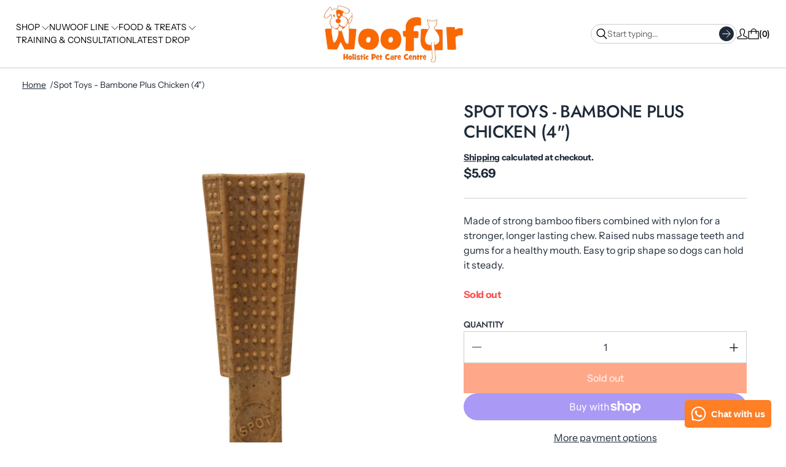

--- FILE ---
content_type: text/html; charset=utf-8
request_url: https://shop.woofur.ca/products/spot-toys-bambone-plus-chicken-4
body_size: 74493
content:















<!doctype html>


<html class="no-js" lang="en">

<head>
 
<meta charset="utf-8">
  <meta http-equiv="X-UA-Compatible" content="IE=edge">
  <link rel="canonical" href="https://shop.woofur.ca/products/spot-toys-bambone-plus-chicken-4">
  <meta name="viewport" content="width=device-width,initial-scale=1">
  <link rel="preconnect" href="https://cdn.shopify.com" crossorigin>
  <meta name="theme-color" content="">


  
    <link rel="icon" type="image/png" href="//shop.woofur.ca/cdn/shop/files/Untitled_design_-_2025-08-21T102601.560.png?crop=center&height=32&v=1755743177&width=32">
  
<link rel="preconnect" href="https://fonts.shopifycdn.com" crossorigin><title>
    Spot Toys - Bambone Plus Chicken (4&quot;)
 &ndash; Woofur Natural Pet Products</title>

  
    <meta name="description" content="Made of strong bamboo fibers combined with nylon for a stronger, longer lasting chew. Raised nubs massage teeth and gums for a healthy mouth. Easy to grip shape so dogs can hold it steady.">
  

  

<meta property="og:site_name" content="Woofur Natural Pet Products">
<meta property="og:url" content="https://shop.woofur.ca/products/spot-toys-bambone-plus-chicken-4">
<meta property="og:title" content="Spot Toys - Bambone Plus Chicken (4&quot;)">
<meta property="og:type" content="product">
<meta property="og:description" content="Made of strong bamboo fibers combined with nylon for a stronger, longer lasting chew. Raised nubs massage teeth and gums for a healthy mouth. Easy to grip shape so dogs can hold it steady."><meta property="og:image" content="http://shop.woofur.ca/cdn/shop/products/54488-927x1024.jpg?v=1664377288">
  <meta property="og:image:secure_url" content="https://shop.woofur.ca/cdn/shop/products/54488-927x1024.jpg?v=1664377288">
  <meta property="og:image:width" content="927">
  <meta property="og:image:height" content="1024"><meta property="og:price:amount" content="5.69">
  <meta property="og:price:currency" content="CAD"><meta name="twitter:card" content="summary_large_image">
<meta name="twitter:title" content="Spot Toys - Bambone Plus Chicken (4&quot;)">
<meta name="twitter:description" content="Made of strong bamboo fibers combined with nylon for a stronger, longer lasting chew. Raised nubs massage teeth and gums for a healthy mouth. Easy to grip shape so dogs can hold it steady.">



  
  <script>window.performance && window.performance.mark && window.performance.mark('shopify.content_for_header.start');</script><meta name="google-site-verification" content="98J4gI-aisQ6EBGXguOYzXXkpsvjx26flN0ss6t91B0">
<meta id="shopify-digital-wallet" name="shopify-digital-wallet" content="/14163288/digital_wallets/dialog">
<meta name="shopify-checkout-api-token" content="92cfd41d21ba55a0972580958a9b557b">
<meta id="in-context-paypal-metadata" data-shop-id="14163288" data-venmo-supported="false" data-environment="production" data-locale="en_US" data-paypal-v4="true" data-currency="CAD">
<link rel="alternate" type="application/json+oembed" href="https://shop.woofur.ca/products/spot-toys-bambone-plus-chicken-4.oembed">
<script async="async" src="/checkouts/internal/preloads.js?locale=en-CA"></script>
<link rel="preconnect" href="https://shop.app" crossorigin="anonymous">
<script async="async" src="https://shop.app/checkouts/internal/preloads.js?locale=en-CA&shop_id=14163288" crossorigin="anonymous"></script>
<script id="shopify-features" type="application/json">{"accessToken":"92cfd41d21ba55a0972580958a9b557b","betas":["rich-media-storefront-analytics"],"domain":"shop.woofur.ca","predictiveSearch":true,"shopId":14163288,"locale":"en"}</script>
<script>var Shopify = Shopify || {};
Shopify.shop = "chubbs-bars-canada.myshopify.com";
Shopify.locale = "en";
Shopify.currency = {"active":"CAD","rate":"1.0"};
Shopify.country = "CA";
Shopify.theme = {"name":"Refine","id":150444081383,"schema_name":"Refine","schema_version":"4.0.0","theme_store_id":2782,"role":"main"};
Shopify.theme.handle = "null";
Shopify.theme.style = {"id":null,"handle":null};
Shopify.cdnHost = "shop.woofur.ca/cdn";
Shopify.routes = Shopify.routes || {};
Shopify.routes.root = "/";</script>
<script type="module">!function(o){(o.Shopify=o.Shopify||{}).modules=!0}(window);</script>
<script>!function(o){function n(){var o=[];function n(){o.push(Array.prototype.slice.apply(arguments))}return n.q=o,n}var t=o.Shopify=o.Shopify||{};t.loadFeatures=n(),t.autoloadFeatures=n()}(window);</script>
<script>
  window.ShopifyPay = window.ShopifyPay || {};
  window.ShopifyPay.apiHost = "shop.app\/pay";
  window.ShopifyPay.redirectState = null;
</script>
<script id="shop-js-analytics" type="application/json">{"pageType":"product"}</script>
<script defer="defer" async type="module" src="//shop.woofur.ca/cdn/shopifycloud/shop-js/modules/v2/client.init-shop-cart-sync_BdyHc3Nr.en.esm.js"></script>
<script defer="defer" async type="module" src="//shop.woofur.ca/cdn/shopifycloud/shop-js/modules/v2/chunk.common_Daul8nwZ.esm.js"></script>
<script type="module">
  await import("//shop.woofur.ca/cdn/shopifycloud/shop-js/modules/v2/client.init-shop-cart-sync_BdyHc3Nr.en.esm.js");
await import("//shop.woofur.ca/cdn/shopifycloud/shop-js/modules/v2/chunk.common_Daul8nwZ.esm.js");

  window.Shopify.SignInWithShop?.initShopCartSync?.({"fedCMEnabled":true,"windoidEnabled":true});

</script>
<script defer="defer" async type="module" src="//shop.woofur.ca/cdn/shopifycloud/shop-js/modules/v2/client.payment-terms_MV4M3zvL.en.esm.js"></script>
<script defer="defer" async type="module" src="//shop.woofur.ca/cdn/shopifycloud/shop-js/modules/v2/chunk.common_Daul8nwZ.esm.js"></script>
<script defer="defer" async type="module" src="//shop.woofur.ca/cdn/shopifycloud/shop-js/modules/v2/chunk.modal_CQq8HTM6.esm.js"></script>
<script type="module">
  await import("//shop.woofur.ca/cdn/shopifycloud/shop-js/modules/v2/client.payment-terms_MV4M3zvL.en.esm.js");
await import("//shop.woofur.ca/cdn/shopifycloud/shop-js/modules/v2/chunk.common_Daul8nwZ.esm.js");
await import("//shop.woofur.ca/cdn/shopifycloud/shop-js/modules/v2/chunk.modal_CQq8HTM6.esm.js");

  
</script>
<script>
  window.Shopify = window.Shopify || {};
  if (!window.Shopify.featureAssets) window.Shopify.featureAssets = {};
  window.Shopify.featureAssets['shop-js'] = {"shop-cart-sync":["modules/v2/client.shop-cart-sync_QYOiDySF.en.esm.js","modules/v2/chunk.common_Daul8nwZ.esm.js"],"init-fed-cm":["modules/v2/client.init-fed-cm_DchLp9rc.en.esm.js","modules/v2/chunk.common_Daul8nwZ.esm.js"],"shop-button":["modules/v2/client.shop-button_OV7bAJc5.en.esm.js","modules/v2/chunk.common_Daul8nwZ.esm.js"],"init-windoid":["modules/v2/client.init-windoid_DwxFKQ8e.en.esm.js","modules/v2/chunk.common_Daul8nwZ.esm.js"],"shop-cash-offers":["modules/v2/client.shop-cash-offers_DWtL6Bq3.en.esm.js","modules/v2/chunk.common_Daul8nwZ.esm.js","modules/v2/chunk.modal_CQq8HTM6.esm.js"],"shop-toast-manager":["modules/v2/client.shop-toast-manager_CX9r1SjA.en.esm.js","modules/v2/chunk.common_Daul8nwZ.esm.js"],"init-shop-email-lookup-coordinator":["modules/v2/client.init-shop-email-lookup-coordinator_UhKnw74l.en.esm.js","modules/v2/chunk.common_Daul8nwZ.esm.js"],"pay-button":["modules/v2/client.pay-button_DzxNnLDY.en.esm.js","modules/v2/chunk.common_Daul8nwZ.esm.js"],"avatar":["modules/v2/client.avatar_BTnouDA3.en.esm.js"],"init-shop-cart-sync":["modules/v2/client.init-shop-cart-sync_BdyHc3Nr.en.esm.js","modules/v2/chunk.common_Daul8nwZ.esm.js"],"shop-login-button":["modules/v2/client.shop-login-button_D8B466_1.en.esm.js","modules/v2/chunk.common_Daul8nwZ.esm.js","modules/v2/chunk.modal_CQq8HTM6.esm.js"],"init-customer-accounts-sign-up":["modules/v2/client.init-customer-accounts-sign-up_C8fpPm4i.en.esm.js","modules/v2/client.shop-login-button_D8B466_1.en.esm.js","modules/v2/chunk.common_Daul8nwZ.esm.js","modules/v2/chunk.modal_CQq8HTM6.esm.js"],"init-shop-for-new-customer-accounts":["modules/v2/client.init-shop-for-new-customer-accounts_CVTO0Ztu.en.esm.js","modules/v2/client.shop-login-button_D8B466_1.en.esm.js","modules/v2/chunk.common_Daul8nwZ.esm.js","modules/v2/chunk.modal_CQq8HTM6.esm.js"],"init-customer-accounts":["modules/v2/client.init-customer-accounts_dRgKMfrE.en.esm.js","modules/v2/client.shop-login-button_D8B466_1.en.esm.js","modules/v2/chunk.common_Daul8nwZ.esm.js","modules/v2/chunk.modal_CQq8HTM6.esm.js"],"shop-follow-button":["modules/v2/client.shop-follow-button_CkZpjEct.en.esm.js","modules/v2/chunk.common_Daul8nwZ.esm.js","modules/v2/chunk.modal_CQq8HTM6.esm.js"],"lead-capture":["modules/v2/client.lead-capture_BntHBhfp.en.esm.js","modules/v2/chunk.common_Daul8nwZ.esm.js","modules/v2/chunk.modal_CQq8HTM6.esm.js"],"checkout-modal":["modules/v2/client.checkout-modal_CfxcYbTm.en.esm.js","modules/v2/chunk.common_Daul8nwZ.esm.js","modules/v2/chunk.modal_CQq8HTM6.esm.js"],"shop-login":["modules/v2/client.shop-login_Da4GZ2H6.en.esm.js","modules/v2/chunk.common_Daul8nwZ.esm.js","modules/v2/chunk.modal_CQq8HTM6.esm.js"],"payment-terms":["modules/v2/client.payment-terms_MV4M3zvL.en.esm.js","modules/v2/chunk.common_Daul8nwZ.esm.js","modules/v2/chunk.modal_CQq8HTM6.esm.js"]};
</script>
<script>(function() {
  var isLoaded = false;
  function asyncLoad() {
    if (isLoaded) return;
    isLoaded = true;
    var urls = ["https:\/\/aivalabs.com\/cta\/?identity=Hkx7bHIG47MqCfMVCOgUwumoxh8caABY7vdBKLe\/HIr.iwxDlyZzK\u0026shop=chubbs-bars-canada.myshopify.com","https:\/\/cdn-app.sealsubscriptions.com\/shopify\/public\/js\/sealsubscriptions.js?shop=chubbs-bars-canada.myshopify.com","https:\/\/cdn.hextom.com\/js\/freeshippingbar.js?shop=chubbs-bars-canada.myshopify.com","https:\/\/na.shgcdn3.com\/pixel-collector.js?shop=chubbs-bars-canada.myshopify.com"];
    for (var i = 0; i < urls.length; i++) {
      var s = document.createElement('script');
      s.type = 'text/javascript';
      s.async = true;
      s.src = urls[i];
      var x = document.getElementsByTagName('script')[0];
      x.parentNode.insertBefore(s, x);
    }
  };
  if(window.attachEvent) {
    window.attachEvent('onload', asyncLoad);
  } else {
    window.addEventListener('load', asyncLoad, false);
  }
})();</script>
<script id="__st">var __st={"a":14163288,"offset":-18000,"reqid":"f50c4e58-0b31-40c1-b0b5-50124272023c-1768975249","pageurl":"shop.woofur.ca\/products\/spot-toys-bambone-plus-chicken-4","u":"36e94346277a","p":"product","rtyp":"product","rid":8206230847719};</script>
<script>window.ShopifyPaypalV4VisibilityTracking = true;</script>
<script id="captcha-bootstrap">!function(){'use strict';const t='contact',e='account',n='new_comment',o=[[t,t],['blogs',n],['comments',n],[t,'customer']],c=[[e,'customer_login'],[e,'guest_login'],[e,'recover_customer_password'],[e,'create_customer']],r=t=>t.map((([t,e])=>`form[action*='/${t}']:not([data-nocaptcha='true']) input[name='form_type'][value='${e}']`)).join(','),a=t=>()=>t?[...document.querySelectorAll(t)].map((t=>t.form)):[];function s(){const t=[...o],e=r(t);return a(e)}const i='password',u='form_key',d=['recaptcha-v3-token','g-recaptcha-response','h-captcha-response',i],f=()=>{try{return window.sessionStorage}catch{return}},m='__shopify_v',_=t=>t.elements[u];function p(t,e,n=!1){try{const o=window.sessionStorage,c=JSON.parse(o.getItem(e)),{data:r}=function(t){const{data:e,action:n}=t;return t[m]||n?{data:e,action:n}:{data:t,action:n}}(c);for(const[e,n]of Object.entries(r))t.elements[e]&&(t.elements[e].value=n);n&&o.removeItem(e)}catch(o){console.error('form repopulation failed',{error:o})}}const l='form_type',E='cptcha';function T(t){t.dataset[E]=!0}const w=window,h=w.document,L='Shopify',v='ce_forms',y='captcha';let A=!1;((t,e)=>{const n=(g='f06e6c50-85a8-45c8-87d0-21a2b65856fe',I='https://cdn.shopify.com/shopifycloud/storefront-forms-hcaptcha/ce_storefront_forms_captcha_hcaptcha.v1.5.2.iife.js',D={infoText:'Protected by hCaptcha',privacyText:'Privacy',termsText:'Terms'},(t,e,n)=>{const o=w[L][v],c=o.bindForm;if(c)return c(t,g,e,D).then(n);var r;o.q.push([[t,g,e,D],n]),r=I,A||(h.body.append(Object.assign(h.createElement('script'),{id:'captcha-provider',async:!0,src:r})),A=!0)});var g,I,D;w[L]=w[L]||{},w[L][v]=w[L][v]||{},w[L][v].q=[],w[L][y]=w[L][y]||{},w[L][y].protect=function(t,e){n(t,void 0,e),T(t)},Object.freeze(w[L][y]),function(t,e,n,w,h,L){const[v,y,A,g]=function(t,e,n){const i=e?o:[],u=t?c:[],d=[...i,...u],f=r(d),m=r(i),_=r(d.filter((([t,e])=>n.includes(e))));return[a(f),a(m),a(_),s()]}(w,h,L),I=t=>{const e=t.target;return e instanceof HTMLFormElement?e:e&&e.form},D=t=>v().includes(t);t.addEventListener('submit',(t=>{const e=I(t);if(!e)return;const n=D(e)&&!e.dataset.hcaptchaBound&&!e.dataset.recaptchaBound,o=_(e),c=g().includes(e)&&(!o||!o.value);(n||c)&&t.preventDefault(),c&&!n&&(function(t){try{if(!f())return;!function(t){const e=f();if(!e)return;const n=_(t);if(!n)return;const o=n.value;o&&e.removeItem(o)}(t);const e=Array.from(Array(32),(()=>Math.random().toString(36)[2])).join('');!function(t,e){_(t)||t.append(Object.assign(document.createElement('input'),{type:'hidden',name:u})),t.elements[u].value=e}(t,e),function(t,e){const n=f();if(!n)return;const o=[...t.querySelectorAll(`input[type='${i}']`)].map((({name:t})=>t)),c=[...d,...o],r={};for(const[a,s]of new FormData(t).entries())c.includes(a)||(r[a]=s);n.setItem(e,JSON.stringify({[m]:1,action:t.action,data:r}))}(t,e)}catch(e){console.error('failed to persist form',e)}}(e),e.submit())}));const S=(t,e)=>{t&&!t.dataset[E]&&(n(t,e.some((e=>e===t))),T(t))};for(const o of['focusin','change'])t.addEventListener(o,(t=>{const e=I(t);D(e)&&S(e,y())}));const B=e.get('form_key'),M=e.get(l),P=B&&M;t.addEventListener('DOMContentLoaded',(()=>{const t=y();if(P)for(const e of t)e.elements[l].value===M&&p(e,B);[...new Set([...A(),...v().filter((t=>'true'===t.dataset.shopifyCaptcha))])].forEach((e=>S(e,t)))}))}(h,new URLSearchParams(w.location.search),n,t,e,['guest_login'])})(!0,!0)}();</script>
<script integrity="sha256-4kQ18oKyAcykRKYeNunJcIwy7WH5gtpwJnB7kiuLZ1E=" data-source-attribution="shopify.loadfeatures" defer="defer" src="//shop.woofur.ca/cdn/shopifycloud/storefront/assets/storefront/load_feature-a0a9edcb.js" crossorigin="anonymous"></script>
<script crossorigin="anonymous" defer="defer" src="//shop.woofur.ca/cdn/shopifycloud/storefront/assets/shopify_pay/storefront-65b4c6d7.js?v=20250812"></script>
<script data-source-attribution="shopify.dynamic_checkout.dynamic.init">var Shopify=Shopify||{};Shopify.PaymentButton=Shopify.PaymentButton||{isStorefrontPortableWallets:!0,init:function(){window.Shopify.PaymentButton.init=function(){};var t=document.createElement("script");t.src="https://shop.woofur.ca/cdn/shopifycloud/portable-wallets/latest/portable-wallets.en.js",t.type="module",document.head.appendChild(t)}};
</script>
<script data-source-attribution="shopify.dynamic_checkout.buyer_consent">
  function portableWalletsHideBuyerConsent(e){var t=document.getElementById("shopify-buyer-consent"),n=document.getElementById("shopify-subscription-policy-button");t&&n&&(t.classList.add("hidden"),t.setAttribute("aria-hidden","true"),n.removeEventListener("click",e))}function portableWalletsShowBuyerConsent(e){var t=document.getElementById("shopify-buyer-consent"),n=document.getElementById("shopify-subscription-policy-button");t&&n&&(t.classList.remove("hidden"),t.removeAttribute("aria-hidden"),n.addEventListener("click",e))}window.Shopify?.PaymentButton&&(window.Shopify.PaymentButton.hideBuyerConsent=portableWalletsHideBuyerConsent,window.Shopify.PaymentButton.showBuyerConsent=portableWalletsShowBuyerConsent);
</script>
<script>
  function portableWalletsCleanup(e){e&&e.src&&console.error("Failed to load portable wallets script "+e.src);var t=document.querySelectorAll("shopify-accelerated-checkout .shopify-payment-button__skeleton, shopify-accelerated-checkout-cart .wallet-cart-button__skeleton"),e=document.getElementById("shopify-buyer-consent");for(let e=0;e<t.length;e++)t[e].remove();e&&e.remove()}function portableWalletsNotLoadedAsModule(e){e instanceof ErrorEvent&&"string"==typeof e.message&&e.message.includes("import.meta")&&"string"==typeof e.filename&&e.filename.includes("portable-wallets")&&(window.removeEventListener("error",portableWalletsNotLoadedAsModule),window.Shopify.PaymentButton.failedToLoad=e,"loading"===document.readyState?document.addEventListener("DOMContentLoaded",window.Shopify.PaymentButton.init):window.Shopify.PaymentButton.init())}window.addEventListener("error",portableWalletsNotLoadedAsModule);
</script>

<script type="module" src="https://shop.woofur.ca/cdn/shopifycloud/portable-wallets/latest/portable-wallets.en.js" onError="portableWalletsCleanup(this)" crossorigin="anonymous"></script>
<script nomodule>
  document.addEventListener("DOMContentLoaded", portableWalletsCleanup);
</script>

<link id="shopify-accelerated-checkout-styles" rel="stylesheet" media="screen" href="https://shop.woofur.ca/cdn/shopifycloud/portable-wallets/latest/accelerated-checkout-backwards-compat.css" crossorigin="anonymous">
<style id="shopify-accelerated-checkout-cart">
        #shopify-buyer-consent {
  margin-top: 1em;
  display: inline-block;
  width: 100%;
}

#shopify-buyer-consent.hidden {
  display: none;
}

#shopify-subscription-policy-button {
  background: none;
  border: none;
  padding: 0;
  text-decoration: underline;
  font-size: inherit;
  cursor: pointer;
}

#shopify-subscription-policy-button::before {
  box-shadow: none;
}

      </style>

<script>window.performance && window.performance.mark && window.performance.mark('shopify.content_for_header.end');</script>
  





  <script type="text/javascript">
    
      window.__shgMoneyFormat = window.__shgMoneyFormat || {"CAD":{"currency":"CAD","currency_symbol":"$","currency_symbol_location":"left","decimal_places":2,"decimal_separator":".","thousands_separator":","}};
    
    window.__shgCurrentCurrencyCode = window.__shgCurrentCurrencyCode || {
      currency: "CAD",
      currency_symbol: "$",
      decimal_separator: ".",
      thousands_separator: ",",
      decimal_places: 2,
      currency_symbol_location: "left"
    };
  </script>




  <!-- Insert dynamic styles -->

  


  <style data-shopify>

    @font-face {
  font-family: "Instrument Sans";
  font-weight: 400;
  font-style: normal;
  font-display: swap;
  src: url("//shop.woofur.ca/cdn/fonts/instrument_sans/instrumentsans_n4.db86542ae5e1596dbdb28c279ae6c2086c4c5bfa.woff2") format("woff2"),
       url("//shop.woofur.ca/cdn/fonts/instrument_sans/instrumentsans_n4.510f1b081e58d08c30978f465518799851ef6d8b.woff") format("woff");
}

    @font-face {
  font-family: "Instrument Sans";
  font-weight: 700;
  font-style: normal;
  font-display: swap;
  src: url("//shop.woofur.ca/cdn/fonts/instrument_sans/instrumentsans_n7.e4ad9032e203f9a0977786c356573ced65a7419a.woff2") format("woff2"),
       url("//shop.woofur.ca/cdn/fonts/instrument_sans/instrumentsans_n7.b9e40f166fb7639074ba34738101a9d2990bb41a.woff") format("woff");
}

    @font-face {
  font-family: "Instrument Sans";
  font-weight: 400;
  font-style: italic;
  font-display: swap;
  src: url("//shop.woofur.ca/cdn/fonts/instrument_sans/instrumentsans_i4.028d3c3cd8d085648c808ceb20cd2fd1eb3560e5.woff2") format("woff2"),
       url("//shop.woofur.ca/cdn/fonts/instrument_sans/instrumentsans_i4.7e90d82df8dee29a99237cd19cc529d2206706a2.woff") format("woff");
}

    @font-face {
  font-family: "Instrument Sans";
  font-weight: 700;
  font-style: italic;
  font-display: swap;
  src: url("//shop.woofur.ca/cdn/fonts/instrument_sans/instrumentsans_i7.d6063bb5d8f9cbf96eace9e8801697c54f363c6a.woff2") format("woff2"),
       url("//shop.woofur.ca/cdn/fonts/instrument_sans/instrumentsans_i7.ce33afe63f8198a3ac4261b826b560103542cd36.woff") format("woff");
}


    @font-face {
  font-family: Jost;
  font-weight: 500;
  font-style: normal;
  font-display: swap;
  src: url("//shop.woofur.ca/cdn/fonts/jost/jost_n5.7c8497861ffd15f4e1284cd221f14658b0e95d61.woff2") format("woff2"),
       url("//shop.woofur.ca/cdn/fonts/jost/jost_n5.fb6a06896db583cc2df5ba1b30d9c04383119dd9.woff") format("woff");
}

    @font-face {
  font-family: Jost;
  font-weight: 700;
  font-style: normal;
  font-display: swap;
  src: url("//shop.woofur.ca/cdn/fonts/jost/jost_n7.921dc18c13fa0b0c94c5e2517ffe06139c3615a3.woff2") format("woff2"),
       url("//shop.woofur.ca/cdn/fonts/jost/jost_n7.cbfc16c98c1e195f46c536e775e4e959c5f2f22b.woff") format("woff");
}

    @font-face {
  font-family: Jost;
  font-weight: 500;
  font-style: italic;
  font-display: swap;
  src: url("//shop.woofur.ca/cdn/fonts/jost/jost_i5.a6c7dbde35f2b89f8461eacda9350127566e5d51.woff2") format("woff2"),
       url("//shop.woofur.ca/cdn/fonts/jost/jost_i5.2b58baee736487eede6bcdb523ca85eea2418357.woff") format("woff");
}

    @font-face {
  font-family: Jost;
  font-weight: 700;
  font-style: italic;
  font-display: swap;
  src: url("//shop.woofur.ca/cdn/fonts/jost/jost_i7.d8201b854e41e19d7ed9b1a31fe4fe71deea6d3f.woff2") format("woff2"),
       url("//shop.woofur.ca/cdn/fonts/jost/jost_i7.eae515c34e26b6c853efddc3fc0c552e0de63757.woff") format("woff");
}


    @font-face {
  font-family: Jost;
  font-weight: 900;
  font-style: normal;
  font-display: swap;
  src: url("//shop.woofur.ca/cdn/fonts/jost/jost_n9.cd269fa9adcae864ab1df15826ceb2fd310a3d4a.woff2") format("woff2"),
       url("//shop.woofur.ca/cdn/fonts/jost/jost_n9.fd15e8012129a3f22bd292bf1f8b87a15f894bd5.woff") format("woff");
}

    @font-face {
  font-family: Jost;
  font-weight: 700;
  font-style: normal;
  font-display: swap;
  src: url("//shop.woofur.ca/cdn/fonts/jost/jost_n7.921dc18c13fa0b0c94c5e2517ffe06139c3615a3.woff2") format("woff2"),
       url("//shop.woofur.ca/cdn/fonts/jost/jost_n7.cbfc16c98c1e195f46c536e775e4e959c5f2f22b.woff") format("woff");
}

    @font-face {
  font-family: Jost;
  font-weight: 900;
  font-style: italic;
  font-display: swap;
  src: url("//shop.woofur.ca/cdn/fonts/jost/jost_i9.3941bc20c8f9c90d77754a7e7be88c3535a78aee.woff2") format("woff2"),
       url("//shop.woofur.ca/cdn/fonts/jost/jost_i9.5024ac18628c0cf54c1d7bb7af18af95d9fa0ef9.woff") format("woff");
}

    @font-face {
  font-family: Jost;
  font-weight: 700;
  font-style: italic;
  font-display: swap;
  src: url("//shop.woofur.ca/cdn/fonts/jost/jost_i7.d8201b854e41e19d7ed9b1a31fe4fe71deea6d3f.woff2") format("woff2"),
       url("//shop.woofur.ca/cdn/fonts/jost/jost_i7.eae515c34e26b6c853efddc3fc0c552e0de63757.woff") format("woff");
}

    

    :root{
      --theme-body-font-family: "Instrument Sans", sans-serif;
      --theme-heading-font-family: Jost, sans-serif;
      --theme-special-heading-font-family: Jost, sans-serif;

      --theme-heading-font-weight: 500;

      --theme-special-heading-font-weight: 900;

      --theme-logo-font-weight: 500;

      --theme-font-weight-regular: 400;
      --theme-font-weight-bold: 700;


      --theme-body-font-size-base: 1.0; 
      --theme-heading-font-size-base: 1.0; 
      --theme-special-heading-font-size-base: 1.0;


      --theme-body-letter-spacing: 0em; 
      --theme-body-line-height: 1.5;
      --theme-body-text-transform: none;

      --theme-heading-letter-spacing: -.02em; 
      --theme-heading-line-height: 1.2;
      --theme-heading-text-transform: uppercase;

      --theme-special-heading-letter-spacing: -.05em; 
      --theme-special-heading-line-height: 1.2;
      --theme-special-heading-text-transform: uppercase;


      --theme-layout-background-color: #ffffff;


      
      
      --theme-lines-color-primary: #cccccc;
      --theme-lines-color-secondary: #cccccc;

      --theme-button-background-color-primary: #ff6f3c;
      --theme-button-color-primary: #ffffff;
      --theme-button-background-color-secondary: #1e2a38;
      --theme-button-color-secondary: #e6e8eb;

      --theme-color-primary: #1e2a38;
      --theme-color-heading: #1e2a38;
      --theme-color-links: #1e2a38;


      --theme-button-padding-base: 14px;

      --theme-button-border-radius: 0px;
      --theme-button-border-width: 1px;

      --theme-product-thumbail-aspect-ratio: 1/1;
      
    }

    
      
      .scheme_1{

        
          
          
        

        --theme-lines-color-primary: #cccccc;
        --theme-lines-color-secondary: #cccccc;

        --theme-button-background-color-primary: #ff6f3c;
        --theme-button-color-primary: #ffffff;
        --theme-button-background-color-secondary: #1e2a38;
        --theme-button-color-secondary: #e6e8eb;

        --theme-color-primary: #1e2a38;
        --theme-color-heading: #1e2a38;
        --theme-color-links: #1e2a38;

      }
    
      
      .scheme_2{

        
          
          
        

        --theme-lines-color-primary: #888b80;
        --theme-lines-color-secondary: #cccccc;

        --theme-button-background-color-primary: #ff6f3c;
        --theme-button-color-primary: #ffffff;
        --theme-button-background-color-secondary: #1e2a38;
        --theme-button-color-secondary: #e6e8eb;

        --theme-color-primary: #e6e8eb;
        --theme-color-heading: #e6e8eb;
        --theme-color-links: #e6e8eb;

      }
    
      
      .scheme_3{

        
          
          --theme-background-color:#ff6f3c;
          
          
          --theme-background-gradient:linear-gradient(90deg, rgba(255, 111, 60, 1), rgba(30, 42, 56, 1) 100%);
          
        

        --theme-lines-color-primary: #888b80;
        --theme-lines-color-secondary: #888b80;

        --theme-button-background-color-primary: #ffffff;
        --theme-button-color-primary: #1e2a38;
        --theme-button-background-color-secondary: #1e2a38;
        --theme-button-color-secondary: #ffffff;

        --theme-color-primary: #ffffff;
        --theme-color-heading: #ffffff;
        --theme-color-links: #ffffff;

      }
    
      
      .scheme_4{

        
          
          --theme-background-color:#e6e8eb;
          
          
          --theme-background-gradient:linear-gradient(180deg, rgba(230, 232, 235, 1), rgba(255, 255, 255, 1) 100%);
          
        

        --theme-lines-color-primary: #1e2a38;
        --theme-lines-color-secondary: #1e2a38;

        --theme-button-background-color-primary: #ff6f3c;
        --theme-button-color-primary: #ffffff;
        --theme-button-background-color-secondary: #1e2a38;
        --theme-button-color-secondary: #ffffff;

        --theme-color-primary: #1e2a38;
        --theme-color-heading: #1e2a38;
        --theme-color-links: #1e2a38;

      }
    
      
      .scheme_5{

        
          
          --theme-background-color:#1e2a38;
          
          
        

        --theme-lines-color-primary: #888b80;
        --theme-lines-color-secondary: #888b80;

        --theme-button-background-color-primary: #ffffff;
        --theme-button-color-primary: #1e2a38;
        --theme-button-background-color-secondary: #ffffff;
        --theme-button-color-secondary: #1e2a38;

        --theme-color-primary: #ffffff;
        --theme-color-heading: #ffffff;
        --theme-color-links: #ffffff;

      }
    
      
      .scheme_6{

        
          
          --theme-background-color:#ff6f3c;
          
          
        

        --theme-lines-color-primary: #888b80;
        --theme-lines-color-secondary: #888b80;

        --theme-button-background-color-primary: #ffffff;
        --theme-button-color-primary: #1e2a38;
        --theme-button-background-color-secondary: #1e2a38;
        --theme-button-color-secondary: #ffffff;

        --theme-color-primary: #ffffff;
        --theme-color-heading: #ffffff;
        --theme-color-links: #ffffff;

      }
    
      
      .scheme_7{

        
          
          --theme-background-color:#e6e8eb;
          
          
        

        --theme-lines-color-primary: #cccccc;
        --theme-lines-color-secondary: #cccccc;

        --theme-button-background-color-primary: #ff6f3c;
        --theme-button-color-primary: #ffffff;
        --theme-button-background-color-secondary: #000000;
        --theme-button-color-secondary: #ffffff;

        --theme-color-primary: #000000;
        --theme-color-heading: #000000;
        --theme-color-links: #000000;

      }
    
      
      .scheme_8{

        
          
          --theme-background-color:#ffffff;
          
          
        

        --theme-lines-color-primary: #cccccc;
        --theme-lines-color-secondary: #cccccc;

        --theme-button-background-color-primary: #1e2a38;
        --theme-button-color-primary: #ffffff;
        --theme-button-background-color-secondary: #ff6f3c;
        --theme-button-color-secondary: #e6e8eb;

        --theme-color-primary: #000000;
        --theme-color-heading: #000000;
        --theme-color-links: #000000;

      }
    
      
      .scheme-0f1ea124-f98e-4275-838d-eb3d261155c2{

        
          
          
        

        --theme-lines-color-primary: #cccccc;
        --theme-lines-color-secondary: #cccccc;

        --theme-button-background-color-primary: #ff6f3c;
        --theme-button-color-primary: #ffffff;
        --theme-button-background-color-secondary: #1e2a38;
        --theme-button-color-secondary: #e6e8eb;

        --theme-color-primary: #000000;
        --theme-color-heading: #ff6f3c;
        --theme-color-links: #1e2a38;

      }
    
      
      .scheme-4317d790-d35b-4887-8f94-0b35002a5aba{

        
          
          --theme-background-color:#ffeed7;
          
          
          --theme-background-gradient:linear-gradient(0deg, rgba(254, 254, 254, 0), rgba(254, 254, 254, 0) 100%);
          
        

        --theme-lines-color-primary: #cccccc;
        --theme-lines-color-secondary: #cccccc;

        --theme-button-background-color-primary: #ff6f3c;
        --theme-button-color-primary: #ffffff;
        --theme-button-background-color-secondary: #000000;
        --theme-button-color-secondary: #e6e8eb;

        --theme-color-primary: #ffffff;
        --theme-color-heading: #ff6f3c;
        --theme-color-links: #ffffff;

      }
    
      
      .scheme-08cedd84-9881-49fb-903d-f89143c09145{

        
          
          --theme-background-color:#fff5e6;
          
          
          --theme-background-gradient:linear-gradient(133deg, rgba(NaN, NaN, NaN, 0) 11%, rgba(247, 120, 0, 1) 49%, rgba(250, 220, 54, 1) 87%);
          
        

        --theme-lines-color-primary: #cccccc;
        --theme-lines-color-secondary: #cccccc;

        --theme-button-background-color-primary: #ff6f3c;
        --theme-button-color-primary: #ffffff;
        --theme-button-background-color-secondary: #1e2a38;
        --theme-button-color-secondary: #e6e8eb;

        --theme-color-primary: #1e2a38;
        --theme-color-heading: #ff6f3c;
        --theme-color-links: #1e2a38;

      }
    

  </style>

  <!-- Header hook for plugins -->
  <link href="//shop.woofur.ca/cdn/shop/t/18/assets/normalize.css?v=84205229190280885861752211287" rel="stylesheet" type="text/css" media="all" />

  <link href="//shop.woofur.ca/cdn/shop/t/18/assets/splide.min.css?v=90292844261149471701752211287" rel="stylesheet" type="text/css" media="all" />
  <link href="//shop.woofur.ca/cdn/shop/t/18/assets/splide-core.min.css?v=68654117922944756991752211287" rel="stylesheet" type="text/css" media="all" />

  <!-- 3D Model Viewer UI -->
  <link href="//shop.woofur.ca/cdn/shop/t/18/assets/model-viewer-ui.css?v=94413760003252746801752211287" rel="stylesheet" type="text/css" media="all" />


  <!-- Animation styles -->
  <link href="//shop.woofur.ca/cdn/shop/t/18/assets/animista.css?v=86907008491061533781752211287" rel="stylesheet" type="text/css" media="all" />


  <!-- All theme styles -->
  <link href="//shop.woofur.ca/cdn/shop/t/18/assets/theme.css?v=156175190884194248901764131988" rel="stylesheet" type="text/css" media="all" />

  <link href="//shop.woofur.ca/cdn/shop/t/18/assets/photoswipe.css?v=17294167553785981831752211287" rel="stylesheet" type="text/css" media="all" />


  


  <!-- CSS file for custom styles -->
  <link href="//shop.woofur.ca/cdn/shop/t/18/assets/custom.css?v=30436162824191000721758771422" rel="stylesheet" type="text/css" media="all" />




  

<script type="text/javascript">
  
    window.SHG_CUSTOMER = null;
  
</script>







<!-- BEGIN app block: shopify://apps/powerful-form-builder/blocks/app-embed/e4bcb1eb-35b2-42e6-bc37-bfe0e1542c9d --><script type="text/javascript" hs-ignore data-cookieconsent="ignore">
  var Globo = Globo || {};
  var globoFormbuilderRecaptchaInit = function(){};
  var globoFormbuilderHcaptchaInit = function(){};
  window.Globo.FormBuilder = window.Globo.FormBuilder || {};
  window.Globo.FormBuilder.shop = {"configuration":{"money_format":"${{amount}}"},"pricing":{"features":{"bulkOrderForm":false,"cartForm":false,"fileUpload":false,"removeCopyright":false,"restrictedEmailDomains":false}},"settings":{"copyright":"Powered by <a href=\"https://globosoftware.net\" target=\"_blank\">Globo</a> <a href=\"https://apps.shopify.com/form-builder-contact-form\" target=\"_blank\">Contact Form</a>","hideWaterMark":false,"reCaptcha":{"recaptchaType":"v2","siteKey":false,"languageCode":"en"},"scrollTop":false,"customCssCode":"","customCssEnabled":false,"additionalColumns":[]},"encryption_form_id":1,"url":"https://app.powerfulform.com/","CDN_URL":"https://dxo9oalx9qc1s.cloudfront.net"};

  if(window.Globo.FormBuilder.shop.settings.customCssEnabled && window.Globo.FormBuilder.shop.settings.customCssCode){
    const customStyle = document.createElement('style');
    customStyle.type = 'text/css';
    customStyle.innerHTML = window.Globo.FormBuilder.shop.settings.customCssCode;
    document.head.appendChild(customStyle);
  }

  window.Globo.FormBuilder.forms = [];

  
  window.Globo.FormBuilder.url = window.Globo.FormBuilder.shop.url;
  window.Globo.FormBuilder.CDN_URL = window.Globo.FormBuilder.shop.CDN_URL ?? window.Globo.FormBuilder.shop.url;
  window.Globo.FormBuilder.themeOs20 = true;
  window.Globo.FormBuilder.searchProductByJson = true;
  
  
  window.Globo.FormBuilder.__webpack_public_path_2__ = "https://cdn.shopify.com/extensions/019bde9b-ec85-74c8-a198-8278afe00c90/powerful-form-builder-274/assets/";Globo.FormBuilder.page = {
    href : window.location.href,
    type: "product"
  };
  Globo.FormBuilder.page.title = document.title

  
    Globo.FormBuilder.product= {
      title : 'Spot Toys - Bambone Plus Chicken (4&quot;)',
      type : '',
      vendor : 'Woofur Natural Pet Products',
      url : window.location.href
    }
  
  if(window.AVADA_SPEED_WHITELIST){
    const pfbs_w = new RegExp("powerful-form-builder", 'i')
    if(Array.isArray(window.AVADA_SPEED_WHITELIST)){
      window.AVADA_SPEED_WHITELIST.push(pfbs_w)
    }else{
      window.AVADA_SPEED_WHITELIST = [pfbs_w]
    }
  }

  Globo.FormBuilder.shop.configuration = Globo.FormBuilder.shop.configuration || {};
  Globo.FormBuilder.shop.configuration.money_format = "${{amount}}";
</script>
<script src="https://cdn.shopify.com/extensions/019bde9b-ec85-74c8-a198-8278afe00c90/powerful-form-builder-274/assets/globo.formbuilder.index.js" defer="defer" data-cookieconsent="ignore"></script>




<!-- END app block --><!-- BEGIN app block: shopify://apps/judge-me-reviews/blocks/judgeme_core/61ccd3b1-a9f2-4160-9fe9-4fec8413e5d8 --><!-- Start of Judge.me Core -->






<link rel="dns-prefetch" href="https://cdnwidget.judge.me">
<link rel="dns-prefetch" href="https://cdn.judge.me">
<link rel="dns-prefetch" href="https://cdn1.judge.me">
<link rel="dns-prefetch" href="https://api.judge.me">

<script data-cfasync='false' class='jdgm-settings-script'>window.jdgmSettings={"pagination":5,"disable_web_reviews":false,"badge_no_review_text":"No reviews","badge_n_reviews_text":"{{ n }} review/reviews","badge_star_color":"#ed870f","hide_badge_preview_if_no_reviews":true,"badge_hide_text":false,"enforce_center_preview_badge":false,"widget_title":"Customer Reviews","widget_open_form_text":"Write a review","widget_close_form_text":"Cancel review","widget_refresh_page_text":"Refresh page","widget_summary_text":"Based on {{ number_of_reviews }} review/reviews","widget_no_review_text":"Be the first to write a review","widget_name_field_text":"Display name","widget_verified_name_field_text":"Verified Name (public)","widget_name_placeholder_text":"Display name","widget_required_field_error_text":"This field is required.","widget_email_field_text":"Email address","widget_verified_email_field_text":"Verified Email (private, can not be edited)","widget_email_placeholder_text":"Your email address","widget_email_field_error_text":"Please enter a valid email address.","widget_rating_field_text":"Rating","widget_review_title_field_text":"Review Title","widget_review_title_placeholder_text":"Give your review a title","widget_review_body_field_text":"Review content","widget_review_body_placeholder_text":"Start writing here...","widget_pictures_field_text":"Picture/Video (optional)","widget_submit_review_text":"Submit Review","widget_submit_verified_review_text":"Submit Verified Review","widget_submit_success_msg_with_auto_publish":"Thank you! Please refresh the page in a few moments to see your review. You can remove or edit your review by logging into \u003ca href='https://judge.me/login' target='_blank' rel='nofollow noopener'\u003eJudge.me\u003c/a\u003e","widget_submit_success_msg_no_auto_publish":"Thank you! Your review will be published as soon as it is approved by the shop admin. You can remove or edit your review by logging into \u003ca href='https://judge.me/login' target='_blank' rel='nofollow noopener'\u003eJudge.me\u003c/a\u003e","widget_show_default_reviews_out_of_total_text":"Showing {{ n_reviews_shown }} out of {{ n_reviews }} reviews.","widget_show_all_link_text":"Show all","widget_show_less_link_text":"Show less","widget_author_said_text":"{{ reviewer_name }} said:","widget_days_text":"{{ n }} days ago","widget_weeks_text":"{{ n }} week/weeks ago","widget_months_text":"{{ n }} month/months ago","widget_years_text":"{{ n }} year/years ago","widget_yesterday_text":"Yesterday","widget_today_text":"Today","widget_replied_text":"\u003e\u003e {{ shop_name }} replied:","widget_read_more_text":"Read more","widget_reviewer_name_as_initial":"","widget_rating_filter_color":"#fbcd0a","widget_rating_filter_see_all_text":"See all reviews","widget_sorting_most_recent_text":"Most Recent","widget_sorting_highest_rating_text":"Highest Rating","widget_sorting_lowest_rating_text":"Lowest Rating","widget_sorting_with_pictures_text":"Only Pictures","widget_sorting_most_helpful_text":"Most Helpful","widget_open_question_form_text":"Ask a question","widget_reviews_subtab_text":"Reviews","widget_questions_subtab_text":"Questions","widget_question_label_text":"Question","widget_answer_label_text":"Answer","widget_question_placeholder_text":"Write your question here","widget_submit_question_text":"Submit Question","widget_question_submit_success_text":"Thank you for your question! We will notify you once it gets answered.","widget_star_color":"#ef870f","verified_badge_text":"Verified","verified_badge_bg_color":"","verified_badge_text_color":"","verified_badge_placement":"left-of-reviewer-name","widget_review_max_height":"","widget_hide_border":false,"widget_social_share":false,"widget_thumb":false,"widget_review_location_show":false,"widget_location_format":"","all_reviews_include_out_of_store_products":true,"all_reviews_out_of_store_text":"(out of store)","all_reviews_pagination":100,"all_reviews_product_name_prefix_text":"about","enable_review_pictures":true,"enable_question_anwser":false,"widget_theme":"default","review_date_format":"mm/dd/yyyy","default_sort_method":"most-recent","widget_product_reviews_subtab_text":"Product Reviews","widget_shop_reviews_subtab_text":"Shop Reviews","widget_other_products_reviews_text":"Reviews for other products","widget_store_reviews_subtab_text":"Store reviews","widget_no_store_reviews_text":"This store hasn't received any reviews yet","widget_web_restriction_product_reviews_text":"This product hasn't received any reviews yet","widget_no_items_text":"No items found","widget_show_more_text":"Show more","widget_write_a_store_review_text":"Write a Store Review","widget_other_languages_heading":"Reviews in Other Languages","widget_translate_review_text":"Translate review to {{ language }}","widget_translating_review_text":"Translating...","widget_show_original_translation_text":"Show original ({{ language }})","widget_translate_review_failed_text":"Review couldn't be translated.","widget_translate_review_retry_text":"Retry","widget_translate_review_try_again_later_text":"Try again later","show_product_url_for_grouped_product":false,"widget_sorting_pictures_first_text":"Pictures First","show_pictures_on_all_rev_page_mobile":false,"show_pictures_on_all_rev_page_desktop":false,"floating_tab_hide_mobile_install_preference":false,"floating_tab_button_name":"★ Reviews","floating_tab_title":"Let customers speak for us","floating_tab_button_color":"","floating_tab_button_background_color":"","floating_tab_url":"","floating_tab_url_enabled":false,"floating_tab_tab_style":"text","all_reviews_text_badge_text":"Customers rate us {{ shop.metafields.judgeme.all_reviews_rating | round: 1 }}/5 based on {{ shop.metafields.judgeme.all_reviews_count }} reviews.","all_reviews_text_badge_text_branded_style":"{{ shop.metafields.judgeme.all_reviews_rating | round: 1 }} out of 5 stars based on {{ shop.metafields.judgeme.all_reviews_count }} reviews","is_all_reviews_text_badge_a_link":false,"show_stars_for_all_reviews_text_badge":false,"all_reviews_text_badge_url":"","all_reviews_text_style":"text","all_reviews_text_color_style":"judgeme_brand_color","all_reviews_text_color":"#108474","all_reviews_text_show_jm_brand":true,"featured_carousel_show_header":true,"featured_carousel_title":"Let customers speak for us","testimonials_carousel_title":"Customers are saying","videos_carousel_title":"Real customer stories","cards_carousel_title":"Customers are saying","featured_carousel_count_text":"from {{ n }} reviews","featured_carousel_add_link_to_all_reviews_page":false,"featured_carousel_url":"","featured_carousel_show_images":true,"featured_carousel_autoslide_interval":7,"featured_carousel_arrows_on_the_sides":true,"featured_carousel_height":250,"featured_carousel_width":100,"featured_carousel_image_size":0,"featured_carousel_image_height":250,"featured_carousel_arrow_color":"#ed870f","verified_count_badge_style":"vintage","verified_count_badge_orientation":"horizontal","verified_count_badge_color_style":"judgeme_brand_color","verified_count_badge_color":"#108474","is_verified_count_badge_a_link":false,"verified_count_badge_url":"","verified_count_badge_show_jm_brand":true,"widget_rating_preset_default":5,"widget_first_sub_tab":"product-reviews","widget_show_histogram":true,"widget_histogram_use_custom_color":false,"widget_pagination_use_custom_color":false,"widget_star_use_custom_color":true,"widget_verified_badge_use_custom_color":false,"widget_write_review_use_custom_color":false,"picture_reminder_submit_button":"Upload Pictures","enable_review_videos":false,"mute_video_by_default":false,"widget_sorting_videos_first_text":"Videos First","widget_review_pending_text":"Pending","featured_carousel_items_for_large_screen":3,"social_share_options_order":"Facebook,Twitter","remove_microdata_snippet":true,"disable_json_ld":false,"enable_json_ld_products":false,"preview_badge_show_question_text":false,"preview_badge_no_question_text":"No questions","preview_badge_n_question_text":"{{ number_of_questions }} question/questions","qa_badge_show_icon":false,"qa_badge_position":"same-row","remove_judgeme_branding":false,"widget_add_search_bar":false,"widget_search_bar_placeholder":"Search","widget_sorting_verified_only_text":"Verified only","featured_carousel_theme":"card","featured_carousel_show_rating":true,"featured_carousel_show_title":true,"featured_carousel_show_body":true,"featured_carousel_show_date":false,"featured_carousel_show_reviewer":true,"featured_carousel_show_product":false,"featured_carousel_header_background_color":"#108474","featured_carousel_header_text_color":"#ffffff","featured_carousel_name_product_separator":"reviewed","featured_carousel_full_star_background":"#edac0f","featured_carousel_empty_star_background":"#dadada","featured_carousel_vertical_theme_background":"#f9fafb","featured_carousel_verified_badge_enable":true,"featured_carousel_verified_badge_color":"#108474","featured_carousel_border_style":"round","featured_carousel_review_line_length_limit":3,"featured_carousel_more_reviews_button_text":"Read more reviews","featured_carousel_view_product_button_text":"View product","all_reviews_page_load_reviews_on":"scroll","all_reviews_page_load_more_text":"Load More Reviews","disable_fb_tab_reviews":false,"enable_ajax_cdn_cache":false,"widget_advanced_speed_features":5,"widget_public_name_text":"displayed publicly like","default_reviewer_name":"John Smith","default_reviewer_name_has_non_latin":true,"widget_reviewer_anonymous":"Anonymous","medals_widget_title":"Judge.me Review Medals","medals_widget_background_color":"#f9fafb","medals_widget_position":"footer_all_pages","medals_widget_border_color":"#f9fafb","medals_widget_verified_text_position":"left","medals_widget_use_monochromatic_version":false,"medals_widget_elements_color":"#108474","show_reviewer_avatar":true,"widget_invalid_yt_video_url_error_text":"Not a YouTube video URL","widget_max_length_field_error_text":"Please enter no more than {0} characters.","widget_show_country_flag":false,"widget_show_collected_via_shop_app":true,"widget_verified_by_shop_badge_style":"light","widget_verified_by_shop_text":"Verified by Shop","widget_show_photo_gallery":false,"widget_load_with_code_splitting":true,"widget_ugc_install_preference":false,"widget_ugc_title":"Made by us, Shared by you","widget_ugc_subtitle":"Tag us to see your picture featured in our page","widget_ugc_arrows_color":"#ffffff","widget_ugc_primary_button_text":"Buy Now","widget_ugc_primary_button_background_color":"#108474","widget_ugc_primary_button_text_color":"#ffffff","widget_ugc_primary_button_border_width":"0","widget_ugc_primary_button_border_style":"none","widget_ugc_primary_button_border_color":"#108474","widget_ugc_primary_button_border_radius":"25","widget_ugc_secondary_button_text":"Load More","widget_ugc_secondary_button_background_color":"#ffffff","widget_ugc_secondary_button_text_color":"#108474","widget_ugc_secondary_button_border_width":"2","widget_ugc_secondary_button_border_style":"solid","widget_ugc_secondary_button_border_color":"#108474","widget_ugc_secondary_button_border_radius":"25","widget_ugc_reviews_button_text":"View Reviews","widget_ugc_reviews_button_background_color":"#ffffff","widget_ugc_reviews_button_text_color":"#108474","widget_ugc_reviews_button_border_width":"2","widget_ugc_reviews_button_border_style":"solid","widget_ugc_reviews_button_border_color":"#108474","widget_ugc_reviews_button_border_radius":"25","widget_ugc_reviews_button_link_to":"judgeme-reviews-page","widget_ugc_show_post_date":true,"widget_ugc_max_width":"800","widget_rating_metafield_value_type":true,"widget_primary_color":"#ef870f","widget_enable_secondary_color":false,"widget_secondary_color":"#edf5f5","widget_summary_average_rating_text":"{{ average_rating }} out of 5","widget_media_grid_title":"Customer photos \u0026 videos","widget_media_grid_see_more_text":"See more","widget_round_style":false,"widget_show_product_medals":false,"widget_verified_by_judgeme_text":"Verified by Judge.me","widget_show_store_medals":true,"widget_verified_by_judgeme_text_in_store_medals":"Verified by Judge.me","widget_media_field_exceed_quantity_message":"Sorry, we can only accept {{ max_media }} for one review.","widget_media_field_exceed_limit_message":"{{ file_name }} is too large, please select a {{ media_type }} less than {{ size_limit }}MB.","widget_review_submitted_text":"Review Submitted!","widget_question_submitted_text":"Question Submitted!","widget_close_form_text_question":"Cancel","widget_write_your_answer_here_text":"Write your answer here","widget_enabled_branded_link":true,"widget_show_collected_by_judgeme":true,"widget_reviewer_name_color":"","widget_write_review_text_color":"","widget_write_review_bg_color":"","widget_collected_by_judgeme_text":"collected by Judge.me","widget_pagination_type":"standard","widget_load_more_text":"Load More","widget_load_more_color":"#108474","widget_full_review_text":"Full Review","widget_read_more_reviews_text":"Read More Reviews","widget_read_questions_text":"Read Questions","widget_questions_and_answers_text":"Questions \u0026 Answers","widget_verified_by_text":"Verified by","widget_verified_text":"Verified","widget_number_of_reviews_text":"{{ number_of_reviews }} reviews","widget_back_button_text":"Back","widget_next_button_text":"Next","widget_custom_forms_filter_button":"Filters","custom_forms_style":"horizontal","widget_show_review_information":false,"how_reviews_are_collected":"How reviews are collected?","widget_show_review_keywords":false,"widget_gdpr_statement":"How we use your data: We'll only contact you about the review you left, and only if necessary. By submitting your review, you agree to Judge.me's \u003ca href='https://judge.me/terms' target='_blank' rel='nofollow noopener'\u003eterms\u003c/a\u003e, \u003ca href='https://judge.me/privacy' target='_blank' rel='nofollow noopener'\u003eprivacy\u003c/a\u003e and \u003ca href='https://judge.me/content-policy' target='_blank' rel='nofollow noopener'\u003econtent\u003c/a\u003e policies.","widget_multilingual_sorting_enabled":false,"widget_translate_review_content_enabled":false,"widget_translate_review_content_method":"manual","popup_widget_review_selection":"automatically_with_pictures","popup_widget_round_border_style":true,"popup_widget_show_title":true,"popup_widget_show_body":true,"popup_widget_show_reviewer":false,"popup_widget_show_product":true,"popup_widget_show_pictures":true,"popup_widget_use_review_picture":true,"popup_widget_show_on_home_page":true,"popup_widget_show_on_product_page":true,"popup_widget_show_on_collection_page":true,"popup_widget_show_on_cart_page":true,"popup_widget_position":"bottom_left","popup_widget_first_review_delay":5,"popup_widget_duration":5,"popup_widget_interval":5,"popup_widget_review_count":5,"popup_widget_hide_on_mobile":true,"review_snippet_widget_round_border_style":true,"review_snippet_widget_card_color":"#FFFFFF","review_snippet_widget_slider_arrows_background_color":"#FFFFFF","review_snippet_widget_slider_arrows_color":"#000000","review_snippet_widget_star_color":"#108474","show_product_variant":false,"all_reviews_product_variant_label_text":"Variant: ","widget_show_verified_branding":true,"widget_ai_summary_title":"Customers say","widget_ai_summary_disclaimer":"AI-powered review summary based on recent customer reviews","widget_show_ai_summary":false,"widget_show_ai_summary_bg":false,"widget_show_review_title_input":true,"redirect_reviewers_invited_via_email":"review_widget","request_store_review_after_product_review":false,"request_review_other_products_in_order":false,"review_form_color_scheme":"default","review_form_corner_style":"square","review_form_star_color":{},"review_form_text_color":"#333333","review_form_background_color":"#ffffff","review_form_field_background_color":"#fafafa","review_form_button_color":{},"review_form_button_text_color":"#ffffff","review_form_modal_overlay_color":"#000000","review_content_screen_title_text":"How would you rate this product?","review_content_introduction_text":"We would love it if you would share a bit about your experience.","store_review_form_title_text":"How would you rate this store?","store_review_form_introduction_text":"We would love it if you would share a bit about your experience.","show_review_guidance_text":true,"one_star_review_guidance_text":"Poor","five_star_review_guidance_text":"Great","customer_information_screen_title_text":"About you","customer_information_introduction_text":"Please tell us more about you.","custom_questions_screen_title_text":"Your experience in more detail","custom_questions_introduction_text":"Here are a few questions to help us understand more about your experience.","review_submitted_screen_title_text":"Thanks for your review!","review_submitted_screen_thank_you_text":"We are processing it and it will appear on the store soon.","review_submitted_screen_email_verification_text":"Please confirm your email by clicking the link we just sent you. This helps us keep reviews authentic.","review_submitted_request_store_review_text":"Would you like to share your experience of shopping with us?","review_submitted_review_other_products_text":"Would you like to review these products?","store_review_screen_title_text":"Would you like to share your experience of shopping with us?","store_review_introduction_text":"We value your feedback and use it to improve. Please share any thoughts or suggestions you have.","reviewer_media_screen_title_picture_text":"Share a picture","reviewer_media_introduction_picture_text":"Upload a photo to support your review.","reviewer_media_screen_title_video_text":"Share a video","reviewer_media_introduction_video_text":"Upload a video to support your review.","reviewer_media_screen_title_picture_or_video_text":"Share a picture or video","reviewer_media_introduction_picture_or_video_text":"Upload a photo or video to support your review.","reviewer_media_youtube_url_text":"Paste your Youtube URL here","advanced_settings_next_step_button_text":"Next","advanced_settings_close_review_button_text":"Close","modal_write_review_flow":false,"write_review_flow_required_text":"Required","write_review_flow_privacy_message_text":"We respect your privacy.","write_review_flow_anonymous_text":"Post review as anonymous","write_review_flow_visibility_text":"This won't be visible to other customers.","write_review_flow_multiple_selection_help_text":"Select as many as you like","write_review_flow_single_selection_help_text":"Select one option","write_review_flow_required_field_error_text":"This field is required","write_review_flow_invalid_email_error_text":"Please enter a valid email address","write_review_flow_max_length_error_text":"Max. {{ max_length }} characters.","write_review_flow_media_upload_text":"\u003cb\u003eClick to upload\u003c/b\u003e or drag and drop","write_review_flow_gdpr_statement":"We'll only contact you about your review if necessary. By submitting your review, you agree to our \u003ca href='https://judge.me/terms' target='_blank' rel='nofollow noopener'\u003eterms and conditions\u003c/a\u003e and \u003ca href='https://judge.me/privacy' target='_blank' rel='nofollow noopener'\u003eprivacy policy\u003c/a\u003e.","rating_only_reviews_enabled":false,"show_negative_reviews_help_screen":false,"new_review_flow_help_screen_rating_threshold":3,"negative_review_resolution_screen_title_text":"Tell us more","negative_review_resolution_text":"Your experience matters to us. If there were issues with your purchase, we're here to help. Feel free to reach out to us, we'd love the opportunity to make things right.","negative_review_resolution_button_text":"Contact us","negative_review_resolution_proceed_with_review_text":"Leave a review","negative_review_resolution_subject":"Issue with purchase from {{ shop_name }}.{{ order_name }}","preview_badge_collection_page_install_status":false,"widget_review_custom_css":"","preview_badge_custom_css":"","preview_badge_stars_count":"5-stars","featured_carousel_custom_css":"","floating_tab_custom_css":"","all_reviews_widget_custom_css":"","medals_widget_custom_css":"","verified_badge_custom_css":"","all_reviews_text_custom_css":"","transparency_badges_collected_via_store_invite":false,"transparency_badges_from_another_provider":false,"transparency_badges_collected_from_store_visitor":false,"transparency_badges_collected_by_verified_review_provider":false,"transparency_badges_earned_reward":false,"transparency_badges_collected_via_store_invite_text":"Review collected via store invitation","transparency_badges_from_another_provider_text":"Review collected from another provider","transparency_badges_collected_from_store_visitor_text":"Review collected from a store visitor","transparency_badges_written_in_google_text":"Review written in Google","transparency_badges_written_in_etsy_text":"Review written in Etsy","transparency_badges_written_in_shop_app_text":"Review written in Shop App","transparency_badges_earned_reward_text":"Review earned a reward for future purchase","product_review_widget_per_page":10,"widget_store_review_label_text":"Review about the store","checkout_comment_extension_title_on_product_page":"Customer Comments","checkout_comment_extension_num_latest_comment_show":5,"checkout_comment_extension_format":"name_and_timestamp","checkout_comment_customer_name":"last_initial","checkout_comment_comment_notification":true,"preview_badge_collection_page_install_preference":false,"preview_badge_home_page_install_preference":false,"preview_badge_product_page_install_preference":false,"review_widget_install_preference":"","review_carousel_install_preference":false,"floating_reviews_tab_install_preference":"none","verified_reviews_count_badge_install_preference":false,"all_reviews_text_install_preference":false,"review_widget_best_location":false,"judgeme_medals_install_preference":false,"review_widget_revamp_enabled":false,"review_widget_qna_enabled":false,"review_widget_header_theme":"minimal","review_widget_widget_title_enabled":true,"review_widget_header_text_size":"medium","review_widget_header_text_weight":"regular","review_widget_average_rating_style":"compact","review_widget_bar_chart_enabled":true,"review_widget_bar_chart_type":"numbers","review_widget_bar_chart_style":"standard","review_widget_expanded_media_gallery_enabled":false,"review_widget_reviews_section_theme":"standard","review_widget_image_style":"thumbnails","review_widget_review_image_ratio":"square","review_widget_stars_size":"medium","review_widget_verified_badge":"standard_text","review_widget_review_title_text_size":"medium","review_widget_review_text_size":"medium","review_widget_review_text_length":"medium","review_widget_number_of_columns_desktop":3,"review_widget_carousel_transition_speed":5,"review_widget_custom_questions_answers_display":"always","review_widget_button_text_color":"#FFFFFF","review_widget_text_color":"#000000","review_widget_lighter_text_color":"#7B7B7B","review_widget_corner_styling":"soft","review_widget_review_word_singular":"review","review_widget_review_word_plural":"reviews","review_widget_voting_label":"Helpful?","review_widget_shop_reply_label":"Reply from {{ shop_name }}:","review_widget_filters_title":"Filters","qna_widget_question_word_singular":"Question","qna_widget_question_word_plural":"Questions","qna_widget_answer_reply_label":"Answer from {{ answerer_name }}:","qna_content_screen_title_text":"Ask a question about this product","qna_widget_question_required_field_error_text":"Please enter your question.","qna_widget_flow_gdpr_statement":"We'll only contact you about your question if necessary. By submitting your question, you agree to our \u003ca href='https://judge.me/terms' target='_blank' rel='nofollow noopener'\u003eterms and conditions\u003c/a\u003e and \u003ca href='https://judge.me/privacy' target='_blank' rel='nofollow noopener'\u003eprivacy policy\u003c/a\u003e.","qna_widget_question_submitted_text":"Thanks for your question!","qna_widget_close_form_text_question":"Close","qna_widget_question_submit_success_text":"We’ll notify you by email when your question is answered.","all_reviews_widget_v2025_enabled":false,"all_reviews_widget_v2025_header_theme":"default","all_reviews_widget_v2025_widget_title_enabled":true,"all_reviews_widget_v2025_header_text_size":"medium","all_reviews_widget_v2025_header_text_weight":"regular","all_reviews_widget_v2025_average_rating_style":"compact","all_reviews_widget_v2025_bar_chart_enabled":true,"all_reviews_widget_v2025_bar_chart_type":"numbers","all_reviews_widget_v2025_bar_chart_style":"standard","all_reviews_widget_v2025_expanded_media_gallery_enabled":false,"all_reviews_widget_v2025_show_store_medals":true,"all_reviews_widget_v2025_show_photo_gallery":true,"all_reviews_widget_v2025_show_review_keywords":false,"all_reviews_widget_v2025_show_ai_summary":false,"all_reviews_widget_v2025_show_ai_summary_bg":false,"all_reviews_widget_v2025_add_search_bar":false,"all_reviews_widget_v2025_default_sort_method":"most-recent","all_reviews_widget_v2025_reviews_per_page":10,"all_reviews_widget_v2025_reviews_section_theme":"default","all_reviews_widget_v2025_image_style":"thumbnails","all_reviews_widget_v2025_review_image_ratio":"square","all_reviews_widget_v2025_stars_size":"medium","all_reviews_widget_v2025_verified_badge":"bold_badge","all_reviews_widget_v2025_review_title_text_size":"medium","all_reviews_widget_v2025_review_text_size":"medium","all_reviews_widget_v2025_review_text_length":"medium","all_reviews_widget_v2025_number_of_columns_desktop":3,"all_reviews_widget_v2025_carousel_transition_speed":5,"all_reviews_widget_v2025_custom_questions_answers_display":"always","all_reviews_widget_v2025_show_product_variant":false,"all_reviews_widget_v2025_show_reviewer_avatar":true,"all_reviews_widget_v2025_reviewer_name_as_initial":"","all_reviews_widget_v2025_review_location_show":false,"all_reviews_widget_v2025_location_format":"","all_reviews_widget_v2025_show_country_flag":false,"all_reviews_widget_v2025_verified_by_shop_badge_style":"light","all_reviews_widget_v2025_social_share":false,"all_reviews_widget_v2025_social_share_options_order":"Facebook,Twitter,LinkedIn,Pinterest","all_reviews_widget_v2025_pagination_type":"standard","all_reviews_widget_v2025_button_text_color":"#FFFFFF","all_reviews_widget_v2025_text_color":"#000000","all_reviews_widget_v2025_lighter_text_color":"#7B7B7B","all_reviews_widget_v2025_corner_styling":"soft","all_reviews_widget_v2025_title":"Customer reviews","all_reviews_widget_v2025_ai_summary_title":"Customers say about this store","all_reviews_widget_v2025_no_review_text":"Be the first to write a review","platform":"shopify","branding_url":"https://app.judge.me/reviews/stores/shop.woofur.ca","branding_text":"Powered by Judge.me","locale":"en","reply_name":"Woofur Natural Pet Products","widget_version":"3.0","footer":true,"autopublish":true,"review_dates":true,"enable_custom_form":false,"shop_use_review_site":true,"shop_locale":"en","enable_multi_locales_translations":false,"show_review_title_input":true,"review_verification_email_status":"always","can_be_branded":true,"reply_name_text":"Woofur Natural Pet Products"};</script> <style class='jdgm-settings-style'>.jdgm-xx{left:0}:root{--jdgm-primary-color: #ef870f;--jdgm-secondary-color: rgba(239,135,15,0.1);--jdgm-star-color: #ef870f;--jdgm-write-review-text-color: white;--jdgm-write-review-bg-color: #ef870f;--jdgm-paginate-color: #ef870f;--jdgm-border-radius: 0;--jdgm-reviewer-name-color: #ef870f}.jdgm-histogram__bar-content{background-color:#ef870f}.jdgm-rev[data-verified-buyer=true] .jdgm-rev__icon.jdgm-rev__icon:after,.jdgm-rev__buyer-badge.jdgm-rev__buyer-badge{color:white;background-color:#ef870f}.jdgm-review-widget--small .jdgm-gallery.jdgm-gallery .jdgm-gallery__thumbnail-link:nth-child(8) .jdgm-gallery__thumbnail-wrapper.jdgm-gallery__thumbnail-wrapper:before{content:"See more"}@media only screen and (min-width: 768px){.jdgm-gallery.jdgm-gallery .jdgm-gallery__thumbnail-link:nth-child(8) .jdgm-gallery__thumbnail-wrapper.jdgm-gallery__thumbnail-wrapper:before{content:"See more"}}.jdgm-preview-badge .jdgm-star.jdgm-star{color:#ed870f}.jdgm-prev-badge[data-average-rating='0.00']{display:none !important}.jdgm-author-all-initials{display:none !important}.jdgm-author-last-initial{display:none !important}.jdgm-rev-widg__title{visibility:hidden}.jdgm-rev-widg__summary-text{visibility:hidden}.jdgm-prev-badge__text{visibility:hidden}.jdgm-rev__prod-link-prefix:before{content:'about'}.jdgm-rev__variant-label:before{content:'Variant: '}.jdgm-rev__out-of-store-text:before{content:'(out of store)'}@media only screen and (min-width: 768px){.jdgm-rev__pics .jdgm-rev_all-rev-page-picture-separator,.jdgm-rev__pics .jdgm-rev__product-picture{display:none}}@media only screen and (max-width: 768px){.jdgm-rev__pics .jdgm-rev_all-rev-page-picture-separator,.jdgm-rev__pics .jdgm-rev__product-picture{display:none}}.jdgm-preview-badge[data-template="product"]{display:none !important}.jdgm-preview-badge[data-template="collection"]{display:none !important}.jdgm-preview-badge[data-template="index"]{display:none !important}.jdgm-review-widget[data-from-snippet="true"]{display:none !important}.jdgm-verified-count-badget[data-from-snippet="true"]{display:none !important}.jdgm-carousel-wrapper[data-from-snippet="true"]{display:none !important}.jdgm-all-reviews-text[data-from-snippet="true"]{display:none !important}.jdgm-medals-section[data-from-snippet="true"]{display:none !important}.jdgm-ugc-media-wrapper[data-from-snippet="true"]{display:none !important}.jdgm-rev__transparency-badge[data-badge-type="review_collected_via_store_invitation"]{display:none !important}.jdgm-rev__transparency-badge[data-badge-type="review_collected_from_another_provider"]{display:none !important}.jdgm-rev__transparency-badge[data-badge-type="review_collected_from_store_visitor"]{display:none !important}.jdgm-rev__transparency-badge[data-badge-type="review_written_in_etsy"]{display:none !important}.jdgm-rev__transparency-badge[data-badge-type="review_written_in_google_business"]{display:none !important}.jdgm-rev__transparency-badge[data-badge-type="review_written_in_shop_app"]{display:none !important}.jdgm-rev__transparency-badge[data-badge-type="review_earned_for_future_purchase"]{display:none !important}.jdgm-review-snippet-widget .jdgm-rev-snippet-widget__cards-container .jdgm-rev-snippet-card{border-radius:8px;background:#fff}.jdgm-review-snippet-widget .jdgm-rev-snippet-widget__cards-container .jdgm-rev-snippet-card__rev-rating .jdgm-star{color:#108474}.jdgm-review-snippet-widget .jdgm-rev-snippet-widget__prev-btn,.jdgm-review-snippet-widget .jdgm-rev-snippet-widget__next-btn{border-radius:50%;background:#fff}.jdgm-review-snippet-widget .jdgm-rev-snippet-widget__prev-btn>svg,.jdgm-review-snippet-widget .jdgm-rev-snippet-widget__next-btn>svg{fill:#000}.jdgm-full-rev-modal.rev-snippet-widget .jm-mfp-container .jm-mfp-content,.jdgm-full-rev-modal.rev-snippet-widget .jm-mfp-container .jdgm-full-rev__icon,.jdgm-full-rev-modal.rev-snippet-widget .jm-mfp-container .jdgm-full-rev__pic-img,.jdgm-full-rev-modal.rev-snippet-widget .jm-mfp-container .jdgm-full-rev__reply{border-radius:8px}.jdgm-full-rev-modal.rev-snippet-widget .jm-mfp-container .jdgm-full-rev[data-verified-buyer="true"] .jdgm-full-rev__icon::after{border-radius:8px}.jdgm-full-rev-modal.rev-snippet-widget .jm-mfp-container .jdgm-full-rev .jdgm-rev__buyer-badge{border-radius:calc( 8px / 2 )}.jdgm-full-rev-modal.rev-snippet-widget .jm-mfp-container .jdgm-full-rev .jdgm-full-rev__replier::before{content:'Woofur Natural Pet Products'}.jdgm-full-rev-modal.rev-snippet-widget .jm-mfp-container .jdgm-full-rev .jdgm-full-rev__product-button{border-radius:calc( 8px * 6 )}
</style> <style class='jdgm-settings-style'></style>

  
  
  
  <style class='jdgm-miracle-styles'>
  @-webkit-keyframes jdgm-spin{0%{-webkit-transform:rotate(0deg);-ms-transform:rotate(0deg);transform:rotate(0deg)}100%{-webkit-transform:rotate(359deg);-ms-transform:rotate(359deg);transform:rotate(359deg)}}@keyframes jdgm-spin{0%{-webkit-transform:rotate(0deg);-ms-transform:rotate(0deg);transform:rotate(0deg)}100%{-webkit-transform:rotate(359deg);-ms-transform:rotate(359deg);transform:rotate(359deg)}}@font-face{font-family:'JudgemeStar';src:url("[data-uri]") format("woff");font-weight:normal;font-style:normal}.jdgm-star{font-family:'JudgemeStar';display:inline !important;text-decoration:none !important;padding:0 4px 0 0 !important;margin:0 !important;font-weight:bold;opacity:1;-webkit-font-smoothing:antialiased;-moz-osx-font-smoothing:grayscale}.jdgm-star:hover{opacity:1}.jdgm-star:last-of-type{padding:0 !important}.jdgm-star.jdgm--on:before{content:"\e000"}.jdgm-star.jdgm--off:before{content:"\e001"}.jdgm-star.jdgm--half:before{content:"\e002"}.jdgm-widget *{margin:0;line-height:1.4;-webkit-box-sizing:border-box;-moz-box-sizing:border-box;box-sizing:border-box;-webkit-overflow-scrolling:touch}.jdgm-hidden{display:none !important;visibility:hidden !important}.jdgm-temp-hidden{display:none}.jdgm-spinner{width:40px;height:40px;margin:auto;border-radius:50%;border-top:2px solid #eee;border-right:2px solid #eee;border-bottom:2px solid #eee;border-left:2px solid #ccc;-webkit-animation:jdgm-spin 0.8s infinite linear;animation:jdgm-spin 0.8s infinite linear}.jdgm-prev-badge{display:block !important}

</style>


  
  
   


<script data-cfasync='false' class='jdgm-script'>
!function(e){window.jdgm=window.jdgm||{},jdgm.CDN_HOST="https://cdnwidget.judge.me/",jdgm.CDN_HOST_ALT="https://cdn2.judge.me/cdn/widget_frontend/",jdgm.API_HOST="https://api.judge.me/",jdgm.CDN_BASE_URL="https://cdn.shopify.com/extensions/019bdc9e-9889-75cc-9a3d-a887384f20d4/judgeme-extensions-301/assets/",
jdgm.docReady=function(d){(e.attachEvent?"complete"===e.readyState:"loading"!==e.readyState)?
setTimeout(d,0):e.addEventListener("DOMContentLoaded",d)},jdgm.loadCSS=function(d,t,o,a){
!o&&jdgm.loadCSS.requestedUrls.indexOf(d)>=0||(jdgm.loadCSS.requestedUrls.push(d),
(a=e.createElement("link")).rel="stylesheet",a.class="jdgm-stylesheet",a.media="nope!",
a.href=d,a.onload=function(){this.media="all",t&&setTimeout(t)},e.body.appendChild(a))},
jdgm.loadCSS.requestedUrls=[],jdgm.loadJS=function(e,d){var t=new XMLHttpRequest;
t.onreadystatechange=function(){4===t.readyState&&(Function(t.response)(),d&&d(t.response))},
t.open("GET",e),t.onerror=function(){if(e.indexOf(jdgm.CDN_HOST)===0&&jdgm.CDN_HOST_ALT!==jdgm.CDN_HOST){var f=e.replace(jdgm.CDN_HOST,jdgm.CDN_HOST_ALT);jdgm.loadJS(f,d)}},t.send()},jdgm.docReady((function(){(window.jdgmLoadCSS||e.querySelectorAll(
".jdgm-widget, .jdgm-all-reviews-page").length>0)&&(jdgmSettings.widget_load_with_code_splitting?
parseFloat(jdgmSettings.widget_version)>=3?jdgm.loadCSS(jdgm.CDN_HOST+"widget_v3/base.css"):
jdgm.loadCSS(jdgm.CDN_HOST+"widget/base.css"):jdgm.loadCSS(jdgm.CDN_HOST+"shopify_v2.css"),
jdgm.loadJS(jdgm.CDN_HOST+"loa"+"der.js"))}))}(document);
</script>
<noscript><link rel="stylesheet" type="text/css" media="all" href="https://cdnwidget.judge.me/shopify_v2.css"></noscript>

<!-- BEGIN app snippet: theme_fix_tags --><script>
  (function() {
    var jdgmThemeFixes = null;
    if (!jdgmThemeFixes) return;
    var thisThemeFix = jdgmThemeFixes[Shopify.theme.id];
    if (!thisThemeFix) return;

    if (thisThemeFix.html) {
      document.addEventListener("DOMContentLoaded", function() {
        var htmlDiv = document.createElement('div');
        htmlDiv.classList.add('jdgm-theme-fix-html');
        htmlDiv.innerHTML = thisThemeFix.html;
        document.body.append(htmlDiv);
      });
    };

    if (thisThemeFix.css) {
      var styleTag = document.createElement('style');
      styleTag.classList.add('jdgm-theme-fix-style');
      styleTag.innerHTML = thisThemeFix.css;
      document.head.append(styleTag);
    };

    if (thisThemeFix.js) {
      var scriptTag = document.createElement('script');
      scriptTag.classList.add('jdgm-theme-fix-script');
      scriptTag.innerHTML = thisThemeFix.js;
      document.head.append(scriptTag);
    };
  })();
</script>
<!-- END app snippet -->
<!-- End of Judge.me Core -->



<!-- END app block --><!-- BEGIN app block: shopify://apps/hulk-form-builder/blocks/app-embed/b6b8dd14-356b-4725-a4ed-77232212b3c3 --><!-- BEGIN app snippet: hulkapps-formbuilder-theme-ext --><script type="text/javascript">
  
  if (typeof window.formbuilder_customer != "object") {
        window.formbuilder_customer = {}
  }

  window.hulkFormBuilder = {
    form_data: {},
    shop_data: {"shop_uVzOZ8FPQdFaV1iU8f5uvw":{"shop_uuid":"uVzOZ8FPQdFaV1iU8f5uvw","shop_timezone":"America\/New_York","shop_id":118387,"shop_is_after_submit_enabled":false,"shop_shopify_plan":"Basic","shop_shopify_domain":"chubbs-bars-canada.myshopify.com","shop_created_at":"2024-10-08T21:11:50.440-05:00","is_skip_metafield":false,"shop_deleted":false,"shop_disabled":false}},
    settings_data: {"shop_settings":{"shop_customise_msgs":[],"default_customise_msgs":{"is_required":"is required","thank_you":"Thank you! The form was submitted successfully.","processing":"Processing...","valid_data":"Please provide valid data","valid_email":"Provide valid email format","valid_tags":"HTML Tags are not allowed","valid_phone":"Provide valid phone number","valid_captcha":"Please provide valid captcha response","valid_url":"Provide valid URL","only_number_alloud":"Provide valid number in","number_less":"must be less than","number_more":"must be more than","image_must_less":"Image must be less than 20MB","image_number":"Images allowed","image_extension":"Invalid extension! Please provide image file","error_image_upload":"Error in image upload. Please try again.","error_file_upload":"Error in file upload. Please try again.","your_response":"Your response","error_form_submit":"Error occur.Please try again after sometime.","email_submitted":"Form with this email is already submitted","invalid_email_by_zerobounce":"The email address you entered appears to be invalid. Please check it and try again.","download_file":"Download file","card_details_invalid":"Your card details are invalid","card_details":"Card details","please_enter_card_details":"Please enter card details","card_number":"Card number","exp_mm":"Exp MM","exp_yy":"Exp YY","crd_cvc":"CVV","payment_value":"Payment amount","please_enter_payment_amount":"Please enter payment amount","address1":"Address line 1","address2":"Address line 2","city":"City","province":"Province","zipcode":"Zip code","country":"Country","blocked_domain":"This form does not accept addresses from","file_must_less":"File must be less than 20MB","file_extension":"Invalid extension! Please provide file","only_file_number_alloud":"files allowed","previous":"Previous","next":"Next","must_have_a_input":"Please enter at least one field.","please_enter_required_data":"Please enter required data","atleast_one_special_char":"Include at least one special character","atleast_one_lowercase_char":"Include at least one lowercase character","atleast_one_uppercase_char":"Include at least one uppercase character","atleast_one_number":"Include at least one number","must_have_8_chars":"Must have 8 characters long","be_between_8_and_12_chars":"Be between 8 and 12 characters long","please_select":"Please Select","phone_submitted":"Form with this phone number is already submitted","user_res_parse_error":"Error while submitting the form","valid_same_values":"values must be same","product_choice_clear_selection":"Clear Selection","picture_choice_clear_selection":"Clear Selection","remove_all_for_file_image_upload":"Remove All","invalid_file_type_for_image_upload":"You can't upload files of this type.","invalid_file_type_for_signature_upload":"You can't upload files of this type.","max_files_exceeded_for_file_upload":"You can not upload any more files.","max_files_exceeded_for_image_upload":"You can not upload any more files.","file_already_exist":"File already uploaded","max_limit_exceed":"You have added the maximum number of text fields.","cancel_upload_for_file_upload":"Cancel upload","cancel_upload_for_image_upload":"Cancel upload","cancel_upload_for_signature_upload":"Cancel upload"},"shop_blocked_domains":[]}},
    features_data: {"shop_plan_features":{"shop_plan_features":["unlimited-forms","full-design-customization","export-form-submissions","multiple-recipients-for-form-submissions","multiple-admin-notifications","enable-captcha","unlimited-file-uploads","save-submitted-form-data","set-auto-response-message","conditional-logic","form-banner","save-as-draft-facility","include-user-response-in-admin-email","disable-form-submission","file-upload"]}},
    shop: null,
    shop_id: null,
    plan_features: null,
    validateDoubleQuotes: false,
    assets: {
      extraFunctions: "https://cdn.shopify.com/extensions/019bb5ee-ec40-7527-955d-c1b8751eb060/form-builder-by-hulkapps-50/assets/extra-functions.js",
      extraStyles: "https://cdn.shopify.com/extensions/019bb5ee-ec40-7527-955d-c1b8751eb060/form-builder-by-hulkapps-50/assets/extra-styles.css",
      bootstrapStyles: "https://cdn.shopify.com/extensions/019bb5ee-ec40-7527-955d-c1b8751eb060/form-builder-by-hulkapps-50/assets/theme-app-extension-bootstrap.css"
    },
    translations: {
      htmlTagNotAllowed: "HTML Tags are not allowed",
      sqlQueryNotAllowed: "SQL Queries are not allowed",
      doubleQuoteNotAllowed: "Double quotes are not allowed",
      vorwerkHttpWwwNotAllowed: "The words \u0026#39;http\u0026#39; and \u0026#39;www\u0026#39; are not allowed. Please remove them and try again.",
      maxTextFieldsReached: "You have added the maximum number of text fields.",
      avoidNegativeWords: "Avoid negative words: Don\u0026#39;t use negative words in your contact message.",
      customDesignOnly: "This form is for custom designs requests. For general inquiries please contact our team at info@stagheaddesigns.com",
      zerobounceApiErrorMsg: "We couldn\u0026#39;t verify your email due to a technical issue. Please try again later.",
    }

  }

  

  window.FbThemeAppExtSettingsHash = {}
  
</script><!-- END app snippet --><!-- END app block --><!-- BEGIN app block: shopify://apps/bevy-design-formerly-aiva/blocks/app-embed/b8663794-257b-458b-bf0c-c04c11961de2 -->
<script>
let returnUserTrackingEndpoint = "http://bevycommerce.com/bevy-design/external/return-user-tracking-url?key=ZKcCUBNWwezM2am7GPohJF3fhQuN&customer=" + 'chubbs-bars-canada.myshopify.com';

async function fetchAsync (url) {
    let response = await fetch(url)
    let data = await response.json();
    return data;
}

async function appendScript (){
    let userTrackingURL = await fetchAsync(returnUserTrackingEndpoint)
    if (!userTrackingURL.includes('(INACTIVE)')) {
      let scripttag = document.createElement("script");
      scripttag.type = "text/javascript"
      scripttag.src = userTrackingURL
      scripttag.async = true;
      document.head.append(scripttag);
    }
}

appendScript();
</script><!-- END app block --><!-- BEGIN app block: shopify://apps/pagefly-page-builder/blocks/app-embed/83e179f7-59a0-4589-8c66-c0dddf959200 -->

<!-- BEGIN app snippet: pagefly-cro-ab-testing-main -->







<script>
  ;(function () {
    const url = new URL(window.location)
    const viewParam = url.searchParams.get('view')
    if (viewParam && viewParam.includes('variant-pf-')) {
      url.searchParams.set('pf_v', viewParam)
      url.searchParams.delete('view')
      window.history.replaceState({}, '', url)
    }
  })()
</script>



<script type='module'>
  
  window.PAGEFLY_CRO = window.PAGEFLY_CRO || {}

  window.PAGEFLY_CRO['data_debug'] = {
    original_template_suffix: "all_products",
    allow_ab_test: false,
    ab_test_start_time: 0,
    ab_test_end_time: 0,
    today_date_time: 1768975249000,
  }
  window.PAGEFLY_CRO['GA4'] = { enabled: false}
</script>

<!-- END app snippet -->








  <script src='https://cdn.shopify.com/extensions/019bb4f9-aed6-78a3-be91-e9d44663e6bf/pagefly-page-builder-215/assets/pagefly-helper.js' defer='defer'></script>

  <script src='https://cdn.shopify.com/extensions/019bb4f9-aed6-78a3-be91-e9d44663e6bf/pagefly-page-builder-215/assets/pagefly-general-helper.js' defer='defer'></script>

  <script src='https://cdn.shopify.com/extensions/019bb4f9-aed6-78a3-be91-e9d44663e6bf/pagefly-page-builder-215/assets/pagefly-snap-slider.js' defer='defer'></script>

  <script src='https://cdn.shopify.com/extensions/019bb4f9-aed6-78a3-be91-e9d44663e6bf/pagefly-page-builder-215/assets/pagefly-slideshow-v3.js' defer='defer'></script>

  <script src='https://cdn.shopify.com/extensions/019bb4f9-aed6-78a3-be91-e9d44663e6bf/pagefly-page-builder-215/assets/pagefly-slideshow-v4.js' defer='defer'></script>

  <script src='https://cdn.shopify.com/extensions/019bb4f9-aed6-78a3-be91-e9d44663e6bf/pagefly-page-builder-215/assets/pagefly-glider.js' defer='defer'></script>

  <script src='https://cdn.shopify.com/extensions/019bb4f9-aed6-78a3-be91-e9d44663e6bf/pagefly-page-builder-215/assets/pagefly-slideshow-v1-v2.js' defer='defer'></script>

  <script src='https://cdn.shopify.com/extensions/019bb4f9-aed6-78a3-be91-e9d44663e6bf/pagefly-page-builder-215/assets/pagefly-product-media.js' defer='defer'></script>

  <script src='https://cdn.shopify.com/extensions/019bb4f9-aed6-78a3-be91-e9d44663e6bf/pagefly-page-builder-215/assets/pagefly-product.js' defer='defer'></script>


<script id='pagefly-helper-data' type='application/json'>
  {
    "page_optimization": {
      "assets_prefetching": false
    },
    "elements_asset_mapper": {
      "Accordion": "https://cdn.shopify.com/extensions/019bb4f9-aed6-78a3-be91-e9d44663e6bf/pagefly-page-builder-215/assets/pagefly-accordion.js",
      "Accordion3": "https://cdn.shopify.com/extensions/019bb4f9-aed6-78a3-be91-e9d44663e6bf/pagefly-page-builder-215/assets/pagefly-accordion3.js",
      "CountDown": "https://cdn.shopify.com/extensions/019bb4f9-aed6-78a3-be91-e9d44663e6bf/pagefly-page-builder-215/assets/pagefly-countdown.js",
      "GMap1": "https://cdn.shopify.com/extensions/019bb4f9-aed6-78a3-be91-e9d44663e6bf/pagefly-page-builder-215/assets/pagefly-gmap.js",
      "GMap2": "https://cdn.shopify.com/extensions/019bb4f9-aed6-78a3-be91-e9d44663e6bf/pagefly-page-builder-215/assets/pagefly-gmap.js",
      "GMapBasicV2": "https://cdn.shopify.com/extensions/019bb4f9-aed6-78a3-be91-e9d44663e6bf/pagefly-page-builder-215/assets/pagefly-gmap.js",
      "GMapAdvancedV2": "https://cdn.shopify.com/extensions/019bb4f9-aed6-78a3-be91-e9d44663e6bf/pagefly-page-builder-215/assets/pagefly-gmap.js",
      "HTML.Video": "https://cdn.shopify.com/extensions/019bb4f9-aed6-78a3-be91-e9d44663e6bf/pagefly-page-builder-215/assets/pagefly-htmlvideo.js",
      "HTML.Video2": "https://cdn.shopify.com/extensions/019bb4f9-aed6-78a3-be91-e9d44663e6bf/pagefly-page-builder-215/assets/pagefly-htmlvideo2.js",
      "HTML.Video3": "https://cdn.shopify.com/extensions/019bb4f9-aed6-78a3-be91-e9d44663e6bf/pagefly-page-builder-215/assets/pagefly-htmlvideo2.js",
      "BackgroundVideo": "https://cdn.shopify.com/extensions/019bb4f9-aed6-78a3-be91-e9d44663e6bf/pagefly-page-builder-215/assets/pagefly-htmlvideo2.js",
      "Instagram": "https://cdn.shopify.com/extensions/019bb4f9-aed6-78a3-be91-e9d44663e6bf/pagefly-page-builder-215/assets/pagefly-instagram.js",
      "Instagram2": "https://cdn.shopify.com/extensions/019bb4f9-aed6-78a3-be91-e9d44663e6bf/pagefly-page-builder-215/assets/pagefly-instagram.js",
      "Insta3": "https://cdn.shopify.com/extensions/019bb4f9-aed6-78a3-be91-e9d44663e6bf/pagefly-page-builder-215/assets/pagefly-instagram3.js",
      "Tabs": "https://cdn.shopify.com/extensions/019bb4f9-aed6-78a3-be91-e9d44663e6bf/pagefly-page-builder-215/assets/pagefly-tab.js",
      "Tabs3": "https://cdn.shopify.com/extensions/019bb4f9-aed6-78a3-be91-e9d44663e6bf/pagefly-page-builder-215/assets/pagefly-tab3.js",
      "ProductBox": "https://cdn.shopify.com/extensions/019bb4f9-aed6-78a3-be91-e9d44663e6bf/pagefly-page-builder-215/assets/pagefly-cart.js",
      "FBPageBox2": "https://cdn.shopify.com/extensions/019bb4f9-aed6-78a3-be91-e9d44663e6bf/pagefly-page-builder-215/assets/pagefly-facebook.js",
      "FBLikeButton2": "https://cdn.shopify.com/extensions/019bb4f9-aed6-78a3-be91-e9d44663e6bf/pagefly-page-builder-215/assets/pagefly-facebook.js",
      "TwitterFeed2": "https://cdn.shopify.com/extensions/019bb4f9-aed6-78a3-be91-e9d44663e6bf/pagefly-page-builder-215/assets/pagefly-twitter.js",
      "Paragraph4": "https://cdn.shopify.com/extensions/019bb4f9-aed6-78a3-be91-e9d44663e6bf/pagefly-page-builder-215/assets/pagefly-paragraph4.js",

      "AliReviews": "https://cdn.shopify.com/extensions/019bb4f9-aed6-78a3-be91-e9d44663e6bf/pagefly-page-builder-215/assets/pagefly-3rd-elements.js",
      "BackInStock": "https://cdn.shopify.com/extensions/019bb4f9-aed6-78a3-be91-e9d44663e6bf/pagefly-page-builder-215/assets/pagefly-3rd-elements.js",
      "GloboBackInStock": "https://cdn.shopify.com/extensions/019bb4f9-aed6-78a3-be91-e9d44663e6bf/pagefly-page-builder-215/assets/pagefly-3rd-elements.js",
      "GrowaveWishlist": "https://cdn.shopify.com/extensions/019bb4f9-aed6-78a3-be91-e9d44663e6bf/pagefly-page-builder-215/assets/pagefly-3rd-elements.js",
      "InfiniteOptionsShopPad": "https://cdn.shopify.com/extensions/019bb4f9-aed6-78a3-be91-e9d44663e6bf/pagefly-page-builder-215/assets/pagefly-3rd-elements.js",
      "InkybayProductPersonalizer": "https://cdn.shopify.com/extensions/019bb4f9-aed6-78a3-be91-e9d44663e6bf/pagefly-page-builder-215/assets/pagefly-3rd-elements.js",
      "LimeSpot": "https://cdn.shopify.com/extensions/019bb4f9-aed6-78a3-be91-e9d44663e6bf/pagefly-page-builder-215/assets/pagefly-3rd-elements.js",
      "Loox": "https://cdn.shopify.com/extensions/019bb4f9-aed6-78a3-be91-e9d44663e6bf/pagefly-page-builder-215/assets/pagefly-3rd-elements.js",
      "Opinew": "https://cdn.shopify.com/extensions/019bb4f9-aed6-78a3-be91-e9d44663e6bf/pagefly-page-builder-215/assets/pagefly-3rd-elements.js",
      "Powr": "https://cdn.shopify.com/extensions/019bb4f9-aed6-78a3-be91-e9d44663e6bf/pagefly-page-builder-215/assets/pagefly-3rd-elements.js",
      "ProductReviews": "https://cdn.shopify.com/extensions/019bb4f9-aed6-78a3-be91-e9d44663e6bf/pagefly-page-builder-215/assets/pagefly-3rd-elements.js",
      "PushOwl": "https://cdn.shopify.com/extensions/019bb4f9-aed6-78a3-be91-e9d44663e6bf/pagefly-page-builder-215/assets/pagefly-3rd-elements.js",
      "ReCharge": "https://cdn.shopify.com/extensions/019bb4f9-aed6-78a3-be91-e9d44663e6bf/pagefly-page-builder-215/assets/pagefly-3rd-elements.js",
      "Rivyo": "https://cdn.shopify.com/extensions/019bb4f9-aed6-78a3-be91-e9d44663e6bf/pagefly-page-builder-215/assets/pagefly-3rd-elements.js",
      "TrackingMore": "https://cdn.shopify.com/extensions/019bb4f9-aed6-78a3-be91-e9d44663e6bf/pagefly-page-builder-215/assets/pagefly-3rd-elements.js",
      "Vitals": "https://cdn.shopify.com/extensions/019bb4f9-aed6-78a3-be91-e9d44663e6bf/pagefly-page-builder-215/assets/pagefly-3rd-elements.js",
      "Wiser": "https://cdn.shopify.com/extensions/019bb4f9-aed6-78a3-be91-e9d44663e6bf/pagefly-page-builder-215/assets/pagefly-3rd-elements.js"
    },
    "custom_elements_mapper": {
      "pf-click-action-element": "https://cdn.shopify.com/extensions/019bb4f9-aed6-78a3-be91-e9d44663e6bf/pagefly-page-builder-215/assets/pagefly-click-action-element.js",
      "pf-dialog-element": "https://cdn.shopify.com/extensions/019bb4f9-aed6-78a3-be91-e9d44663e6bf/pagefly-page-builder-215/assets/pagefly-dialog-element.js"
    }
  }
</script>


<!-- END app block --><!-- BEGIN app block: shopify://apps/sk-form-builder/blocks/app/f3e35b58-5874-4ef2-8e03-c92cda6e49eb --><div class="skformscript" data-src="https://cdn.shopify.com/extensions/019bdbab-5336-76e5-90fa-d09ecea9b92a/formbuilder-theme-app-263/assets/skform.js"></div>

<script>
	window.skplan = {"freeplan": 1, "plan": null, "billable": true};
</script>
<!-- END app block --><!-- BEGIN app block: shopify://apps/ecomposer-builder/blocks/app-embed/a0fc26e1-7741-4773-8b27-39389b4fb4a0 --><!-- DNS Prefetch & Preconnect -->
<link rel="preconnect" href="https://cdn.ecomposer.app" crossorigin>
<link rel="dns-prefetch" href="https://cdn.ecomposer.app">

<link rel="prefetch" href="https://cdn.ecomposer.app/vendors/css/ecom-swiper@11.css" as="style">
<link rel="prefetch" href="https://cdn.ecomposer.app/vendors/js/ecom-swiper@11.0.5.js" as="script">
<link rel="prefetch" href="https://cdn.ecomposer.app/vendors/js/ecom_modal.js" as="script">

<!-- Global CSS --><!--ECOM-EMBED-->
  <style id="ecom-global-css" class="ecom-global-css">/**ECOM-INSERT-CSS**/.ecom-section > div.core__row--columns{max-width: 1200px;}.ecom-column>div.core__column--wrapper{padding: 3px;}div.core__blocks--body>div.ecom-block.elmspace:not(:first-child){margin-top: 9px;}:root{--ecom-global-colors-primary:#ffffff;--ecom-global-colors-secondary:#ffffff;--ecom-global-colors-text:#ffffff;--ecom-global-colors-accent:#ffffff;--ecom-global-typography-h1-font-weight:600;--ecom-global-typography-h1-font-size:72px;--ecom-global-typography-h1-line-height:90px;--ecom-global-typography-h1-letter-spacing:-0.02em;--ecom-global-typography-h2-font-weight:600;--ecom-global-typography-h2-font-size:60px;--ecom-global-typography-h2-line-height:72px;--ecom-global-typography-h2-letter-spacing:-0.02em;--ecom-global-typography-h3-font-weight:600;--ecom-global-typography-h3-font-size:48px;--ecom-global-typography-h3-line-height:60px;--ecom-global-typography-h3-letter-spacing:-0.02em;--ecom-global-typography-h4-font-weight:600;--ecom-global-typography-h4-font-size:36px;--ecom-global-typography-h4-line-height:44px;--ecom-global-typography-h4-letter-spacing:-0.02em;--ecom-global-typography-h5-font-weight:600;--ecom-global-typography-h5-font-size:30px;--ecom-global-typography-h5-line-height:38px;--ecom-global-typography-h6-font-weight:600;--ecom-global-typography-h6-font-size:24px;--ecom-global-typography-h6-line-height:32px;--ecom-global-typography-h7-font-weight:400;--ecom-global-typography-h7-font-size:18px;--ecom-global-typography-h7-line-height:28px;}</style>
  <!--/ECOM-EMBED--><!-- Custom CSS & JS --><!-- Open Graph Meta Tags for Pages --><!-- Critical Inline Styles -->
<style class="ecom-theme-helper">.ecom-animation{opacity:0}.ecom-animation.animate,.ecom-animation.ecom-animated{opacity:1}.ecom-cart-popup{display:grid;position:fixed;inset:0;z-index:9999999;align-content:center;padding:5px;justify-content:center;align-items:center;justify-items:center}.ecom-cart-popup::before{content:' ';position:absolute;background:#e5e5e5b3;inset:0}.ecom-ajax-loading{cursor:not-allowed;pointer-events:none;opacity:.6}#ecom-toast{visibility:hidden;max-width:50px;height:60px;margin:auto;background-color:#333;color:#fff;text-align:center;border-radius:2px;position:fixed;z-index:1;left:0;right:0;bottom:30px;font-size:17px;display:grid;grid-template-columns:50px auto;align-items:center;justify-content:start;align-content:center;justify-items:start}#ecom-toast.ecom-toast-show{visibility:visible;animation:ecomFadein .5s,ecomExpand .5s .5s,ecomStay 3s 1s,ecomShrink .5s 4s,ecomFadeout .5s 4.5s}#ecom-toast #ecom-toast-icon{width:50px;height:100%;box-sizing:border-box;background-color:#111;color:#fff;padding:5px}#ecom-toast .ecom-toast-icon-svg{width:100%;height:100%;position:relative;vertical-align:middle;margin:auto;text-align:center}#ecom-toast #ecom-toast-desc{color:#fff;padding:16px;overflow:hidden;white-space:nowrap}@media(max-width:768px){#ecom-toast #ecom-toast-desc{white-space:normal;min-width:250px}#ecom-toast{height:auto;min-height:60px}}.ecom__column-full-height{height:100%}@keyframes ecomFadein{from{bottom:0;opacity:0}to{bottom:30px;opacity:1}}@keyframes ecomExpand{from{min-width:50px}to{min-width:var(--ecom-max-width)}}@keyframes ecomStay{from{min-width:var(--ecom-max-width)}to{min-width:var(--ecom-max-width)}}@keyframes ecomShrink{from{min-width:var(--ecom-max-width)}to{min-width:50px}}@keyframes ecomFadeout{from{bottom:30px;opacity:1}to{bottom:60px;opacity:0}}</style>


<!-- EComposer Config Script -->
<script id="ecom-theme-helpers" async>
window.EComposer=window.EComposer||{};(function(){if(!this.configs)this.configs={};this.configs={"custom_code":[],"instagram":null};this.configs.ajax_cart={enable:false};this.customer=false;this.proxy_path='/apps/ecomposer-visual-page-builder';
this.popupScriptUrl='https://cdn.shopify.com/extensions/019b200c-ceec-7ac9-af95-28c32fd62de8/ecomposer-94/assets/ecom_popup.js';
this.routes={domain:'https://shop.woofur.ca',root_url:'/',collections_url:'/collections',all_products_collection_url:'/collections/all',cart_url:'/cart',cart_add_url:'/cart/add',cart_change_url:'/cart/change',cart_clear_url:'/cart/clear',cart_update_url:'/cart/update',product_recommendations_url:'/recommendations/products'};
this.queryParams={};
if(window.location.search.length){new URLSearchParams(window.location.search).forEach((value,key)=>{this.queryParams[key]=value})}
this.money_format="${{amount}}";
this.money_with_currency_format="${{amount}} CAD";
this.currencyCodeEnabled=null;this.abTestingData = [];this.formatMoney=function(t,e){const r=this.currencyCodeEnabled?this.money_with_currency_format:this.money_format;function a(t,e){return void 0===t?e:t}function o(t,e,r,o){if(e=a(e,2),r=a(r,","),o=a(o,"."),isNaN(t)||null==t)return 0;var n=(t=(t/100).toFixed(e)).split(".");return n[0].replace(/(\d)(?=(\d\d\d)+(?!\d))/g,"$1"+r)+(n[1]?o+n[1]:"")}"string"==typeof t&&(t=t.replace(".",""));var n="",i=/\{\{\s*(\w+)\s*\}\}/,s=e||r;switch(s.match(i)[1]){case"amount":n=o(t,2);break;case"amount_no_decimals":n=o(t,0);break;case"amount_with_comma_separator":n=o(t,2,".",",");break;case"amount_with_space_separator":n=o(t,2," ",",");break;case"amount_with_period_and_space_separator":n=o(t,2," ",".");break;case"amount_no_decimals_with_comma_separator":n=o(t,0,".",",");break;case"amount_no_decimals_with_space_separator":n=o(t,0," ");break;case"amount_with_apostrophe_separator":n=o(t,2,"'",".")}return s.replace(i,n)};
this.resizeImage=function(t,e){try{if(!e||"original"==e||"full"==e||"master"==e)return t;if(-1!==t.indexOf("cdn.shopify.com")||-1!==t.indexOf("/cdn/shop/")){var r=t.match(/\.(jpg|jpeg|gif|png|bmp|bitmap|tiff|tif|webp)((\#[0-9a-z\-]+)?(\?v=.*)?)?$/gim);if(null==r)return null;var a=t.split(r[0]),o=r[0];return a[0]+"_"+e+o}}catch(r){return t}return t};
this.getProduct=function(t){if(!t)return!1;let e=("/"===this.routes.root_url?"":this.routes.root_url)+"/products/"+t+".js?shop="+Shopify.shop;return window.ECOM_LIVE&&(e="/shop/builder/ajax/ecom-proxy/products/"+t+"?shop="+Shopify.shop),window.fetch(e,{headers:{"Content-Type":"application/json"}}).then(t=>t.ok?t.json():false)};
const u=new URLSearchParams(window.location.search);if(u.has("ecom-redirect")){const r=u.get("ecom-redirect");if(r){let d;try{d=decodeURIComponent(r)}catch{return}d=d.trim().replace(/[\r\n\t]/g,"");if(d.length>2e3)return;const p=["javascript:","data:","vbscript:","file:","ftp:","mailto:","tel:","sms:","chrome:","chrome-extension:","moz-extension:","ms-browser-extension:"],l=d.toLowerCase();for(const o of p)if(l.includes(o))return;const x=[/<script/i,/<\/script/i,/javascript:/i,/vbscript:/i,/onload=/i,/onerror=/i,/onclick=/i,/onmouseover=/i,/onfocus=/i,/onblur=/i,/onsubmit=/i,/onchange=/i,/alert\s*\(/i,/confirm\s*\(/i,/prompt\s*\(/i,/document\./i,/window\./i,/eval\s*\(/i];for(const t of x)if(t.test(d))return;if(d.startsWith("/")&&!d.startsWith("//")){if(!/^[a-zA-Z0-9\-._~:/?#[\]@!$&'()*+,;=%]+$/.test(d))return;if(d.includes("../")||d.includes("./"))return;window.location.href=d;return}if(!d.includes("://")&&!d.startsWith("//")){if(!/^[a-zA-Z0-9\-._~:/?#[\]@!$&'()*+,;=%]+$/.test(d))return;if(d.includes("../")||d.includes("./"))return;window.location.href="/"+d;return}let n;try{n=new URL(d)}catch{return}if(!["http:","https:"].includes(n.protocol))return;if(n.port&&(parseInt(n.port)<1||parseInt(n.port)>65535))return;const a=[window.location.hostname];if(a.includes(n.hostname)&&(n.href===d||n.toString()===d))window.location.href=d}}
}).bind(window.EComposer)();
if(window.Shopify&&window.Shopify.designMode&&window.top&&window.top.opener){window.addEventListener("load",function(){window.top.opener.postMessage({action:"ecomposer:loaded"},"*")})}
</script>

<!-- Quickview Script -->
<script id="ecom-theme-quickview" async>
window.EComposer=window.EComposer||{};(function(){this.initQuickview=function(){var enable_qv=false;const qv_wrapper_script=document.querySelector('#ecom-quickview-template-html');if(!qv_wrapper_script)return;const ecom_quickview=document.createElement('div');ecom_quickview.classList.add('ecom-quickview');ecom_quickview.innerHTML=qv_wrapper_script.innerHTML;document.body.prepend(ecom_quickview);const qv_wrapper=ecom_quickview.querySelector('.ecom-quickview__wrapper');const ecomQuickview=function(e){let t=qv_wrapper.querySelector(".ecom-quickview__content-data");if(t){let i=document.createRange().createContextualFragment(e);t.innerHTML="",t.append(i),qv_wrapper.classList.add("ecom-open");let c=new CustomEvent("ecom:quickview:init",{detail:{wrapper:qv_wrapper}});document.dispatchEvent(c),setTimeout(function(){qv_wrapper.classList.add("ecom-display")},500),closeQuickview(t)}},closeQuickview=function(e){let t=qv_wrapper.querySelector(".ecom-quickview__close-btn"),i=qv_wrapper.querySelector(".ecom-quickview__content");function c(t){let o=t.target;do{if(o==i||o&&o.classList&&o.classList.contains("ecom-modal"))return;o=o.parentNode}while(o);o!=i&&(qv_wrapper.classList.add("ecom-remove"),qv_wrapper.classList.remove("ecom-open","ecom-display","ecom-remove"),setTimeout(function(){e.innerHTML=""},300),document.removeEventListener("click",c),document.removeEventListener("keydown",n))}function n(t){(t.isComposing||27===t.keyCode)&&(qv_wrapper.classList.add("ecom-remove"),qv_wrapper.classList.remove("ecom-open","ecom-display","ecom-remove"),setTimeout(function(){e.innerHTML=""},300),document.removeEventListener("keydown",n),document.removeEventListener("click",c))}t&&t.addEventListener("click",function(t){t.preventDefault(),document.removeEventListener("click",c),document.removeEventListener("keydown",n),qv_wrapper.classList.add("ecom-remove"),qv_wrapper.classList.remove("ecom-open","ecom-display","ecom-remove"),setTimeout(function(){e.innerHTML=""},300)}),document.addEventListener("click",c),document.addEventListener("keydown",n)};function quickViewHandler(e){e&&e.preventDefault();let t=this;t.classList&&t.classList.add("ecom-loading");let i=t.classList?t.getAttribute("href"):window.location.pathname;if(i){if(window.location.search.includes("ecom_template_id")){let c=new URLSearchParams(location.search);i=window.location.pathname+"?section_id="+c.get("ecom_template_id")}else i+=(i.includes("?")?"&":"?")+"section_id=ecom-default-template-quickview";fetch(i).then(function(e){return 200==e.status?e.text():window.document.querySelector("#admin-bar-iframe")?(404==e.status?alert("Please create Ecomposer quickview template first!"):alert("Have some problem with quickview!"),t.classList&&t.classList.remove("ecom-loading"),!1):void window.open(new URL(i).pathname,"_blank")}).then(function(e){e&&(ecomQuickview(e),setTimeout(function(){t.classList&&t.classList.remove("ecom-loading")},300))}).catch(function(e){})}}
if(window.location.search.includes('ecom_template_id')){setTimeout(quickViewHandler,1000)}
if(enable_qv){const qv_buttons=document.querySelectorAll('.ecom-product-quickview');if(qv_buttons.length>0){qv_buttons.forEach(function(button,index){button.addEventListener('click',quickViewHandler)})}}
}}).bind(window.EComposer)();
</script>

<!-- Quickview Template -->
<script type="text/template" id="ecom-quickview-template-html">
<div class="ecom-quickview__wrapper ecom-dn"><div class="ecom-quickview__container"><div class="ecom-quickview__content"><div class="ecom-quickview__content-inner"><div class="ecom-quickview__content-data"></div></div><span class="ecom-quickview__close-btn"><svg version="1.1" xmlns="http://www.w3.org/2000/svg" width="32" height="32" viewBox="0 0 32 32"><path d="M10.722 9.969l-0.754 0.754 5.278 5.278-5.253 5.253 0.754 0.754 5.253-5.253 5.253 5.253 0.754-0.754-5.253-5.253 5.278-5.278-0.754-0.754-5.278 5.278z" fill="#000000"></path></svg></span></div></div></div>
</script>

<!-- Quickview Styles -->
<style class="ecom-theme-quickview">.ecom-quickview .ecom-animation{opacity:1}.ecom-quickview__wrapper{opacity:0;display:none;pointer-events:none}.ecom-quickview__wrapper.ecom-open{position:fixed;top:0;left:0;right:0;bottom:0;display:block;pointer-events:auto;z-index:100000;outline:0!important;-webkit-backface-visibility:hidden;opacity:1;transition:all .1s}.ecom-quickview__container{text-align:center;position:absolute;width:100%;height:100%;left:0;top:0;padding:0 8px;box-sizing:border-box;opacity:0;background-color:rgba(0,0,0,.8);transition:opacity .1s}.ecom-quickview__container:before{content:"";display:inline-block;height:100%;vertical-align:middle}.ecom-quickview__wrapper.ecom-display .ecom-quickview__content{visibility:visible;opacity:1;transform:none}.ecom-quickview__content{position:relative;display:inline-block;opacity:0;visibility:hidden;transition:transform .1s,opacity .1s;transform:translateX(-100px)}.ecom-quickview__content-inner{position:relative;display:inline-block;vertical-align:middle;margin:0 auto;text-align:left;z-index:999;overflow-y:auto;max-height:80vh}.ecom-quickview__content-data>.shopify-section{margin:0 auto;max-width:980px;overflow:hidden;position:relative;background-color:#fff;opacity:0}.ecom-quickview__wrapper.ecom-display .ecom-quickview__content-data>.shopify-section{opacity:1;transform:none}.ecom-quickview__wrapper.ecom-display .ecom-quickview__container{opacity:1}.ecom-quickview__wrapper.ecom-remove #shopify-section-ecom-default-template-quickview{opacity:0;transform:translateX(100px)}.ecom-quickview__close-btn{position:fixed!important;top:0;right:0;transform:none;background-color:transparent;color:#000;opacity:0;width:40px;height:40px;transition:.25s;z-index:9999;stroke:#fff}.ecom-quickview__wrapper.ecom-display .ecom-quickview__close-btn{opacity:1}.ecom-quickview__close-btn:hover{cursor:pointer}@media screen and (max-width:1024px){.ecom-quickview__content{position:absolute;inset:0;margin:50px 15px;display:flex}.ecom-quickview__close-btn{right:0}}.ecom-toast-icon-info{display:none}.ecom-toast-error .ecom-toast-icon-info{display:inline!important}.ecom-toast-error .ecom-toast-icon-success{display:none!important}.ecom-toast-icon-success{fill:#fff;width:35px}</style>

<!-- Toast Template -->
<script type="text/template" id="ecom-template-html"><!-- BEGIN app snippet: ecom-toast --><div id="ecom-toast"><div id="ecom-toast-icon"><svg xmlns="http://www.w3.org/2000/svg" class="ecom-toast-icon-svg ecom-toast-icon-info" fill="none" viewBox="0 0 24 24" stroke="currentColor"><path stroke-linecap="round" stroke-linejoin="round" stroke-width="2" d="M13 16h-1v-4h-1m1-4h.01M21 12a9 9 0 11-18 0 9 9 0 0118 0z"/></svg>
<svg class="ecom-toast-icon-svg ecom-toast-icon-success" xmlns="http://www.w3.org/2000/svg" viewBox="0 0 512 512"><path d="M256 8C119 8 8 119 8 256s111 248 248 248 248-111 248-248S393 8 256 8zm0 48c110.5 0 200 89.5 200 200 0 110.5-89.5 200-200 200-110.5 0-200-89.5-200-200 0-110.5 89.5-200 200-200m140.2 130.3l-22.5-22.7c-4.7-4.7-12.3-4.7-17-.1L215.3 303.7l-59.8-60.3c-4.7-4.7-12.3-4.7-17-.1l-22.7 22.5c-4.7 4.7-4.7 12.3-.1 17l90.8 91.5c4.7 4.7 12.3 4.7 17 .1l172.6-171.2c4.7-4.7 4.7-12.3 .1-17z"/></svg>
</div><div id="ecom-toast-desc"></div></div><!-- END app snippet --></script><!-- END app block --><!-- BEGIN app block: shopify://apps/bitespeed-whatsapp-marketing/blocks/app-embed/9efdb9ca-2d01-4a12-b1ac-02679fe0f6fc --><script defer src="https://unpkg.com/axios/dist/axios.min.js"></script>
<script async src="https://cdnjs.cloudflare.com/ajax/libs/uuid/8.3.2/uuid.min.js"></script>




<!-- BEGIN app snippet: optin-triggers-middleware --><script
  type="text/javascript"
  name="BSPD-SHOPIFY-VARS"
>
  var BspdCurrentCart = {"note":null,"attributes":{},"original_total_price":0,"total_price":0,"total_discount":0,"total_weight":0.0,"item_count":0,"items":[],"requires_shipping":false,"currency":"CAD","items_subtotal_price":0,"cart_level_discount_applications":[],"checkout_charge_amount":0};
  var BspdCurrentProduct = {"id":8206230847719,"title":"Spot Toys - Bambone Plus Chicken (4\")","handle":"spot-toys-bambone-plus-chicken-4","description":"\u003cdiv class=\"description\" data-mce-fragment=\"1\"\u003e\n\u003cdiv class=\"woocommerce-product-details__short-description\" data-mce-fragment=\"1\"\u003e\n\u003cp data-mce-fragment=\"1\"\u003eMade of strong bamboo fibers combined with nylon for a stronger, longer lasting chew. Raised nubs massage teeth and gums for a healthy mouth. Easy to grip shape so dogs can hold it steady.\u003c\/p\u003e\n\u003c\/div\u003e\n\u003c\/div\u003e","published_at":"2022-09-28T15:55:09-04:00","created_at":"2022-09-28T11:01:26-04:00","vendor":"Woofur Natural Pet Products","type":"","tags":[],"price":569,"price_min":569,"price_max":569,"available":false,"price_varies":false,"compare_at_price":null,"compare_at_price_min":0,"compare_at_price_max":0,"compare_at_price_varies":false,"variants":[{"id":44818539970791,"title":"Default Title","option1":"Default Title","option2":null,"option3":null,"sku":"","requires_shipping":true,"taxable":true,"featured_image":null,"available":false,"name":"Spot Toys - Bambone Plus Chicken (4\")","public_title":null,"options":["Default Title"],"price":569,"weight":145,"compare_at_price":null,"inventory_quantity":0,"inventory_management":"shopify","inventory_policy":"deny","barcode":"077234544884","requires_selling_plan":false,"selling_plan_allocations":[]}],"images":["\/\/shop.woofur.ca\/cdn\/shop\/products\/54488-927x1024.jpg?v=1664377288"],"featured_image":"\/\/shop.woofur.ca\/cdn\/shop\/products\/54488-927x1024.jpg?v=1664377288","options":["Title"],"media":[{"alt":null,"id":31767128834279,"position":1,"preview_image":{"aspect_ratio":0.905,"height":1024,"width":927,"src":"\/\/shop.woofur.ca\/cdn\/shop\/products\/54488-927x1024.jpg?v=1664377288"},"aspect_ratio":0.905,"height":1024,"media_type":"image","src":"\/\/shop.woofur.ca\/cdn\/shop\/products\/54488-927x1024.jpg?v=1664377288","width":927}],"requires_selling_plan":false,"selling_plan_groups":[],"content":"\u003cdiv class=\"description\" data-mce-fragment=\"1\"\u003e\n\u003cdiv class=\"woocommerce-product-details__short-description\" data-mce-fragment=\"1\"\u003e\n\u003cp data-mce-fragment=\"1\"\u003eMade of strong bamboo fibers combined with nylon for a stronger, longer lasting chew. Raised nubs massage teeth and gums for a healthy mouth. Easy to grip shape so dogs can hold it steady.\u003c\/p\u003e\n\u003c\/div\u003e\n\u003c\/div\u003e"};
  var BspdCurrentCollection = null;

  var BSPD_CART_DATA_LOCAL_KEY = 'bspdCartData';
  var BSPD_LAST_VISIT_COUNT_LOCAL_KEY = 'bspdLastUserVisitCount';
  var BSPD_LAST_VISITED_PRODUCT = 'bspdLastVisitedProduct';
  var BSPD_LAST_VISITED_COLLECTION = 'bspdLastVisitedCollection';
  var BspdLastVisitedProduct = null,
    BspdLastVisitedCollection = null;

  var Asdf =
    "[base64]";

  function bspdGetBarCookie(name) {
    const value = "; " + document.cookie;
    const parts = value.split("; " + name + "=");
    if (parts.length === 2) {
      return parts.pop().split(";").shift();
    }
    return null;
  }
  function bspdSetBarCookie(name, value, days) {
    const expires = new Date();

    expires.setTime(expires.getTime() + days * 24 * 60 * 60 * 1000);
    document.cookie = name + "=" + value + ";expires=" + expires.toUTCString() + ";path=/";
  }

  function trackLastVisitedProductAndCollection() {
    if (BspdCurrentProduct) {
      // check cookies for last visited product details (product id)
      const lastVisitedProduct = bspdGetBarCookie(BSPD_LAST_VISITED_PRODUCT);
      if (lastVisitedProduct) {
        BspdLastVisitedProduct = lastVisitedProduct;

        if (BspdCurrentProduct?.id !== BspdLastVisitedProduct) {
          // set the cookie again
          bspdSetBarCookie(BSPD_LAST_VISITED_PRODUCT, BspdCurrentProduct?.id, 300);
        }
      } else if (BspdCurrentProduct && BspdCurrentProduct?.id) {
        // set the cookie
        bspdSetBarCookie(BSPD_LAST_VISITED_PRODUCT, BspdCurrentProduct?.id, 300);
      }
    }

    if (BspdCurrentCollection) {
      // check cookies for last visited collection details (collection id)
      const lastVisitedCollection = bspdGetBarCookie(BSPD_LAST_VISITED_COLLECTION);
      if (lastVisitedCollection) {
        BspdLastVisitedCollection = lastVisitedCollection;

        if (BspdCurrentCollection?.id !== BspdLastVisitedCollection) {
          // set the cookie again
          bspdSetBarCookie(BSPD_LAST_VISITED_COLLECTION, BspdCurrentCollection?.id, 300);
        }
      } else if (BspdCurrentCollection && BspdCurrentCollection?.id) {
        // set the cookie
        bspdSetBarCookie(BSPD_LAST_VISITED_COLLECTION, BspdCurrentCollection?.id, 300);
      }
    }
  }

  /**
   * method that stores a entry whenever the user visits any of the page
   * and increments the count by 1
   * the data schema looks like
   * {
   *    [DATE]: {
   *      date: string
   *      route: {
   *       [ROUTE]: number
   *      }
   *      count: number
   *    }
   * }
   *
   * this will be a json object whose key will be the date and value will be the object
   * and will be stored in local-storage
   */
  function trackLastVisitedCount() {
    const date = new Date();
    const dateString = date.toISOString().split("T")[0];

    let lastVisitedCount = JSON.parse(localStorage.getItem(BSPD_LAST_VISIT_COUNT_LOCAL_KEY)) || {};

    if (lastVisitedCount[dateString]) {
      lastVisitedCount[dateString].count += 1;

      // also update route
      const route = window.location.pathname;

      if (lastVisitedCount[dateString].route[route]) {
        lastVisitedCount[dateString].route[route] += 1;
      } else {
        lastVisitedCount[dateString].route[route] = 1;
      }
    } else {
      const route = window.location.pathname;

      lastVisitedCount[dateString] = {
        date: dateString,
        route: {
          [route]: 1,
        },
        count: 1,
      };
    }

    localStorage.setItem(BSPD_LAST_VISIT_COUNT_LOCAL_KEY, JSON.stringify(lastVisitedCount));
  }

  /**
   * this method keeps a track of the current cart activity
   * if there are any changes by the user, this will track those changes
   * and making changes on storing it safely
   */
  const storeCartData = () => {
    function syncCart() {
      const oldCart = JSON.parse(localStorage.getItem(BSPD_CART_DATA_LOCAL_KEY) || "{}");

      if (BspdCurrentCart?.item_count !== oldCart?.item_count) {
        localStorage.setItem(BSPD_CART_DATA_LOCAL_KEY, JSON.stringify(BspdCurrentCart));
      }
    }
    syncCart();

    async function emitCartChanges() {
      try {
        const response = await fetch("/cart.js")
          .then((res) => res.json())
          .then((newCart) => {
            const oldCart = JSON.parse(localStorage.getItem(BSPD_CART_DATA_LOCAL_KEY) || "{}");

            if (newCart?.item_count !== oldCart?.item_count) {
              localStorage.setItem(BSPD_CART_DATA_LOCAL_KEY, JSON.stringify(newCart));
            }
          })
          .catch(() => {});
      } catch (error) {}
    }

    // track changes in cart.js, on change store the cart data
    const cartObserver = new PerformanceObserver((list) => {
      list.getEntries().forEach((entry) => {
        const isValidRequestType = ["xmlhttprequest", "fetch"].includes(entry.initiatorType);
        const isCartChangeRequest = /\/cart\//.test(entry.name);

        if (isValidRequestType && isCartChangeRequest) {
          emitCartChanges();
        }
      });
    });
    cartObserver.observe({ entryTypes: ["resource"] });
  };

  function execute() {
    trackLastVisitedProductAndCollection();
    trackLastVisitedCount();

    storeCartData();
  }
  execute();
</script>
<!-- END app snippet -->




  <script defer src="https://cdn.shopify.com/extensions/019bdb5d-27a5-71ff-a5c8-42fe38c2abd8/bitespeed-popups-1043/assets/bitespeed-popups.js" />



  <!-- BEGIN app snippet: bitespeed-analytics --><script name="bitespeed-variable" type="text/javascript">
  const dummyBitespeedVar = 'dummyBitespeedVar';
</script>

<script
  name="bitespeed-analytics"
  type="text/javascript"
>
  const getcookieGlobalAnal = (cookie) => {
    let cookieJson = {};
    document.cookie.split(';').forEach(function (el) {
      let [k, v] = el.split('=');
      cookieJson[k.trim()] = v;
    });
    return cookieJson[cookie];
  };

  const setCookieGlobalAnal = (cookie, value, days, hours) => {
    let expires = '';
    if (days) {
      let date = new Date();
      date.setTime(date.getTime() + days * hours * 60 * 60 * 1000);
      expires = '; expires=' + date.toUTCString();
    }
    document.cookie = cookie + '=' + (value || '') + expires + '; path=/';
  };

  document.addEventListener('DOMContentLoaded', function () {
    const getIsMultichannelAnal = async () => {
      try {
        // TODO_sobhan
        // var indexOfwww = location.hostname.indexOf('www');
        // var shopDomainStripped = indexOfwww === -1 ? '.' + location.hostname : location.hostname.substr(indexOfwww + 3);
        // var globalShopUrl = indexOfwww === -1 ? location.hostname : location.hostname.substr(indexOfwww + 4);
        // let res = await fetch(`https://app.bitespeed.co/database/popups/isMultichannel?shopDomain=${globalShopUrl}`, {
        //   method: 'GET',
        //   headers: {
        //     'Access-Control-Allow-Origin': '*',
        //   },
        // });
        // if (!res.ok) {
        //   throw new Error(`HTTP error! status: ${res.status}`);
        // }
        // let data = await res.json();
        // console.log(data);
        // return data.isMultichannel || true;
        return true;
      } catch (error) {
        console.log(error);
      }
    };

    async function checkMultichannel() {
      console.log('in checkMultichannel');
      const isMultichannel = await getIsMultichannelAnal();
      if (isMultichannel) {
        setCookieGlobalAnal('isMultiChannel', isMultichannel, 1, 1);
      } else {
        setCookieGlobalAnal('isMultiChannel', isMultichannel, 1, 1);
      }
      console.log('Setting is multichannel from anal file to ', isMultichannel);
    }

    (async function () {
      let refb = String(getcookieGlobalAnal('refb'));
      let ssid = String(getcookieGlobalAnal('ssid'));
      if (refb === null || refb === '' || refb === undefined || refb === 'undefined') {
        var refbnew = createRef();
      }
      if (ssid === null || ssid === '' || ssid === undefined || ssid === 'undefined') {
        var ssidnew = await createSsid();
      }
      if (!getcookieGlobalAnal('isMultiChannel')) {
        console.log('isMultichannel not found in local making BE call Anal file');
        await checkMultichannel();
      }
    })();
  });

  const DBURL = 'https://app.bitespeed.co/database';
  var indexOfwww = location.hostname.indexOf('www');
  var shopDomainStripped = indexOfwww === -1 ? '.' + location.hostname : location.hostname.substr(indexOfwww + 3);
  function getCookie(name) {
    var value = '; ' + document.cookie;
    var parts = value.split('; ' + name + '=');
    if (parts.length == 2) return parts.pop().split(';').shift();
  }

  function createRef() {
    let uuid = create_UUID();
    document.cookie =
      'refb=' +
      uuid +
      ';expires=' +
      new Date(new Date().setFullYear(new Date().getFullYear() + 10)) +
      ';domain=' +
      shopDomainStripped +
      '; path=/';
    return uuid;
  }

  async function createSsid() {
    let uuid = create_UUID();
    document.cookie = 'ssid=' + uuid + ';domain=' + shopDomainStripped + '; path=/';
    return uuid;
  }

  function create_UUID() {
    var dt = new Date().getTime();
    var uuid = 'xxxxxxxx-xxxx-4xxx-yxxx-xxxxxxxxxxxx'.replace(/[xy]/g, function (c) {
      var r = (dt + Math.random() * 16) % 16 | 0;
      dt = Math.floor(dt / 16);
      return (c == 'x' ? r : (r & 0x3) | 0x8).toString(16);
    });
    return uuid;
  }

  function lookForCart() {
    let contactIdBitespeed = getcookieGlobalAnal('contactIdBitespeed');
    let contactIdRzp = getcookieGlobalAnal('rzp_unified_session_id');

    var myCookie = getcookieGlobalAnal('cart');

    const currentTimestamp = new Date().getTime();
    const recentlyCartCreatedAt = getcookieGlobalAnal('bspd_cart_created_at');

    if (myCookie && !getcookieGlobalAnal(`${myCookie}`) && !recentlyCartCreatedAt) {
      document.cookie = `bspd_cart_created_at=${currentTimestamp}` + ';domain=' + shopDomainStripped + '; path=/';
    } else if (!myCookie && recentlyCartCreatedAt) {
      // reseting the cart created at cookie if it exists
      document.cookie =
        `bspd_last_cart_created_at=${recentlyCartCreatedAt}` + ';domain=' + shopDomainStripped + '; path=/';
      document.cookie = `bspd_cart_created_at=;domain=${shopDomainStripped}; path=/; expires=Thu, 01 Jan 1970 00:00:00 GMT`;
    }

    if (
      (contactIdBitespeed === null ||
        contactIdBitespeed === '' ||
        contactIdBitespeed === undefined ||
        contactIdBitespeed === 'undefined') &&
      (contactIdRzp === null || contactIdRzp === '' || contactIdRzp === undefined || contactIdRzp === 'undefined')
    )
      return;

    let lastTrackedCart = getcookieGlobalAnal('last_tracked_cart_event');
    let lastTrackedCartLineItemsCnt = getcookieGlobalAnal('last_tracked_cart_line_items_cnt');

    if (myCookie && shopDomainStripped.includes('.neonattack.com')) {
      clearInterval(intervalId);

      if (!recentlyCartCreatedAt) {
        document.cookie = `bspd_cart_created_at=${currentTimestamp}` + ';domain=' + shopDomainStripped + '; path=/';
      }

      const cartData = cart; // a global variable, as of now only on neonattack.com (hardikecommerce.myshopify.com)

      if (myCookie !== lastTrackedCart || Number(lastTrackedCartLineItemsCnt) !== cartData.item_count) {
        document.cookie = `${myCookie}=true` + ';domain=' + shopDomainStripped + '; path=/';

        document.cookie = `last_tracked_cart_event=${myCookie}` + ';domain=' + shopDomainStripped + '; path=/';
        document.cookie =
          `last_tracked_cart_line_items_cnt=${cartData.item_count}` + ';domain=' + shopDomainStripped + '; path=/';

        sendToWebhook(myCookie, cartData);
      }
    } else if (myCookie) {
      clearInterval(intervalId);

      if (!getcookieGlobalAnal(`${myCookie}`)) {
        document.cookie = `${myCookie}=true` + ';domain=' + shopDomainStripped + '; path=/';

        sendToWebhook(myCookie);
      }
    }
  }

  function sendToWebhook(cartToken, cartData = {}) {
    let axiosConfig = {
      headers: {
        'Access-Control-Allow-Origin': '*',
        'Access-Control-Allow-Headers': '*',
        'Content-Type': 'application/json',
      },
    };

    let refb = getcookieGlobalAnal('refb');

    if (refb === null || refb === '' || refb === undefined || refb === 'undefined') {
    } else {
      const userAgent = navigator.userAgent;

      let lineItems = [];

      if (shopDomainStripped.includes('.neonattack.com') && cartData && cartData?.items) {
        lineItems = cartData.items?.map((item) => {
          return {
            product_id: item.product_id,
            variant_id: item.id,
            price: item.price,
            quantity: item.quantity,
            sku: item.sku,
            title: item.title,
            vendor: item.vendor,
          };
        });
      }

      var postData = {
        at: new Date(),
        type: 'cartCreated',
        event: {
          cartToken: cartToken,
        },
        page_url: window.location.href,
        id: String(refb),
        shopifyShopDomain: 'chubbs-bars-canada.myshopify.com',
        lineItems,
        ref: refb,
        ssid: getcookieGlobalAnal('ssid'),
        contactId: Number.parseInt(getcookieGlobalAnal('contactIdBitespeed')),
        rzp_unified_session_id: getcookieGlobalAnal('rzp_unified_session_id'),
        platformMobile: /iPad|iPhone|iPod/.test(userAgent) ? 'ios' : /Android/.test(userAgent) ? 'android' : '',
        platformDesktop: /Mac/.test(userAgent) ? 'mac' : /Windows/.test(userAgent) ? 'windows' : '',
        rzp_unified_session_id: getcookieGlobalAnal('rzp_unified_session_id') || undefined,
      };

      let isMultiChannel = true;
      // TODO
      // if (getcookieGlobalAnal('isMultiChannel') == 'false' || getcookieGlobalAnal('isMultiChannel') == false) {
      //   console.log('isMultichannel found and is false');
      //   isMultiChannel = false;
      // } else if (getcookieGlobalAnal('isMultiChannel') == 'true' || getcookieGlobalAnal('isMultiChannel') == true) {
      //   isMultiChannel = true;
      // }
      // console.log('sendToWebhook', isMultiChannel);
      // console.log('sendToWebhook-ignore', localStorage.getItem('isMultiChannel'));

      let url = `${DBURL}/api/shopifyCustomer/create`;
      if (isMultiChannel) {
        url = `https://shopifywebhooks.bitespeed.co/webhook/browserSession`;
      }

      fetch(url, {
        method: 'POST',
        headers: axiosConfig.headers,
        body: JSON.stringify(postData),
      }).catch((err) => {
        console.log('AXIOS ERROR: ', err);
      });
    }
  }

  let intervalId = setInterval(() => {
    lookForCart();
  }, 1000);
</script>

<script
  name="bitespeed-tracking-tag"
>
    let axiosConfig = {
      headers: {
	      "Access-Control-Allow-Origin": "*",
        'Content-Type': 'application/json',
      }
    };

    function analyticsPost(postData) {
      // TODO_sobhan
      let isMultiChannel = true;
      // if (getcookieGlobalAnal("isMultiChannel") == "false" || getcookieGlobalAnal("isMultiChannel") == false) {
      //     console.log("isMultichannel found and is false");
      //     isMultiChannel = false;
      // } else if (getcookieGlobalAnal("isMultiChannel") == "true" || getcookieGlobalAnal("isMultiChannel") == true) {
      //     isMultiChannel = true;
      // }

      // if (!isMultiChannel) return; // disable browser sessions in legacy

      let analyticsUrl = isMultiChannel
          ? "https://shopifywebhooks.bitespeed.co/webhook/browserSession"
          : `https://app.bitespeed.co/database/webhook/browserSession`;
      console.log("analyticsUrl", analyticsUrl);
      postData.shopifyShopDomain = "chubbs-bars-canada.myshopify.com";
      postData.ref = getcookieGlobalAnal("refb");
      postData.ssid = getcookieGlobalAnal("ssid");
      postData.contactId = Number.parseInt(getcookieGlobalAnal("contactIdBitespeed"));
      postData.rzp_unified_session_id = getcookieGlobalAnal("rzp_unified_session_id") || undefined;

      const userAgent = navigator.userAgent;
      postData.platformMobile = /iPad|iPhone|iPod/.test(userAgent) ? "ios" : /Android/.test(userAgent) ? "android" : "";
      postData.platformDesktop = /Mac/.test(userAgent) ? "mac" : /Windows/.test(userAgent) ? "windows" : "";

      // don't send browser events on multichannel if contactId is not present
      if (isMultiChannel && !postData.contactId && !postData.rzp_unified_session_id) {
          console.log("No contactId found for multichannel analytics file. Returning");
          return;
      }

      fetch(analyticsUrl, {
          method: "POST",
          headers: axiosConfig.headers,
          body: JSON.stringify(postData),
      }).catch((err) => {
          console.log("AXIOS ERROR: ", err);
      });
    }
(function() {
    var bitespeedLayer = {
        cartPollInterval: 2000
    }
    var config = {
        linker: {
            domains: ['shopify.com', 'rechargeapps.com', 'recurringcheckout.com', 'carthook.com', 'checkout.com']
        },
        anonymize_ip: true,
        allow_ad_personalization_signals: true,
        page_title: removePii(document.title),
        page_location: removePii(document.location.href)
    }
    var pageView = function() {
            
    };

    // delay page firing until the page is visible
    if (document.hidden === true) {
        var triggeredPageView = false;
        document.addEventListener('visibilitychange', function() {
            if (!document.hidden && !triggeredPageView) {
                pageView();
                triggeredPageView = true;
            }
        });
    } else {
        pageView()
    }

    var triggerPageViewEvent = function() {
      var postData = {
        "at" : new Date(),
        "type": "pageViewed",
        "event": {
          url: window.location.href,
        },
        "contactId": Number.parseInt(getcookieGlobalAnal("contactIdBitespeed")),
        "source": 'shopify'
      }
      
      analyticsPost(postData);
    }

    document.addEventListener('DOMContentLoaded', function() {
      triggerPageViewEvent()
    });

    var hasLocalStorage = (function() {
        try {
            localStorage.setItem('bitespeed_test_storage', 'test');
            localStorage.removeItem('bitespeed_test_storage');
            return true;
        } catch (ex) {
            return false;
        }
    })();
    bitespeedLayer.ecommerce = {
        'currencyCode' : 'CAD',
        'impressions' : []
    };
    
    
        var product = {"id":8206230847719,"title":"Spot Toys - Bambone Plus Chicken (4\")","handle":"spot-toys-bambone-plus-chicken-4","description":"\u003cdiv class=\"description\" data-mce-fragment=\"1\"\u003e\n\u003cdiv class=\"woocommerce-product-details__short-description\" data-mce-fragment=\"1\"\u003e\n\u003cp data-mce-fragment=\"1\"\u003eMade of strong bamboo fibers combined with nylon for a stronger, longer lasting chew. Raised nubs massage teeth and gums for a healthy mouth. Easy to grip shape so dogs can hold it steady.\u003c\/p\u003e\n\u003c\/div\u003e\n\u003c\/div\u003e","published_at":"2022-09-28T15:55:09-04:00","created_at":"2022-09-28T11:01:26-04:00","vendor":"Woofur Natural Pet Products","type":"","tags":[],"price":569,"price_min":569,"price_max":569,"available":false,"price_varies":false,"compare_at_price":null,"compare_at_price_min":0,"compare_at_price_max":0,"compare_at_price_varies":false,"variants":[{"id":44818539970791,"title":"Default Title","option1":"Default Title","option2":null,"option3":null,"sku":"","requires_shipping":true,"taxable":true,"featured_image":null,"available":false,"name":"Spot Toys - Bambone Plus Chicken (4\")","public_title":null,"options":["Default Title"],"price":569,"weight":145,"compare_at_price":null,"inventory_quantity":0,"inventory_management":"shopify","inventory_policy":"deny","barcode":"077234544884","requires_selling_plan":false,"selling_plan_allocations":[]}],"images":["\/\/shop.woofur.ca\/cdn\/shop\/products\/54488-927x1024.jpg?v=1664377288"],"featured_image":"\/\/shop.woofur.ca\/cdn\/shop\/products\/54488-927x1024.jpg?v=1664377288","options":["Title"],"media":[{"alt":null,"id":31767128834279,"position":1,"preview_image":{"aspect_ratio":0.905,"height":1024,"width":927,"src":"\/\/shop.woofur.ca\/cdn\/shop\/products\/54488-927x1024.jpg?v=1664377288"},"aspect_ratio":0.905,"height":1024,"media_type":"image","src":"\/\/shop.woofur.ca\/cdn\/shop\/products\/54488-927x1024.jpg?v=1664377288","width":927}],"requires_selling_plan":false,"selling_plan_groups":[],"content":"\u003cdiv class=\"description\" data-mce-fragment=\"1\"\u003e\n\u003cdiv class=\"woocommerce-product-details__short-description\" data-mce-fragment=\"1\"\u003e\n\u003cp data-mce-fragment=\"1\"\u003eMade of strong bamboo fibers combined with nylon for a stronger, longer lasting chew. Raised nubs massage teeth and gums for a healthy mouth. Easy to grip shape so dogs can hold it steady.\u003c\/p\u003e\n\u003c\/div\u003e\n\u003c\/div\u003e"};
        if (product && !product.error) {
            bitespeedLayer.ecommerce.detail = {products: []}
            bitespeedLayer.ecommerce.detail.products.push({
                id: product.id,
                name: product.title,
                price: (product.price/100).toFixed(0),
                brand: product.vendor,
                category: product.type,
                variants: product.variants.map(function(variant) { return { id: variant.id, sku : variant.sku } }),
                quantity: 1,
                handle: product.handle
            });
        }
    
    bitespeedLayer.ecommerce.impressions = getUniqueProducts(bitespeedLayer.ecommerce.impressions);
    function getUniqueProducts(array){
        var u = {}, a = [];
        for(var i = 0, l = array.length; i < l; ++i){
            if(u.hasOwnProperty(array[i].id)) {
                continue;
            }
            a.push(array[i]);
            u[array[i].id] = 1;
        }
        return a;
    };
    var loadScript = function(url, callback){
        var script = document.createElement("script")
        script.type = "text/javascript";
        if (script.readyState){  /* IE */
            script.onreadystatechange = function(){
                if (script.readyState == "loaded" ||
                        script.readyState == "complete"){
                    script.onreadystatechange = null;
                    callback();
                }
            };
        } else {  /* Others */
            script.onload = function(){
                callback();
            };
        }
        script.src = url;
        document.getElementsByTagName("head")[0].appendChild(script);
    }
    var ldTracker = function(jQuery){
    jQuery(document).ready(function(){
        if(bitespeedLayer && bitespeedLayer.ecommerce){
            /* run list, product, and clientID scripts everywhere */
            listViewScript();
            productPageScript();
        }
    })
    var ldTracker = function(){
      document.addEventListener('DOMContentLoaded', function() {
          if (typeof bitespeedLayer !== 'undefined' && bitespeedLayer.ecommerce) {
              // run list, product, and clientID scripts everywhere
              listViewScript();
              productPageScript();
          }
      });
    }
    function listViewScript(){
        if (!bitespeedLayer.ecommerce.impressions || !bitespeedLayer.ecommerce.impressions.length) return;
        window.setTimeout(function(){
            var postData = {
            "at" : new Date(),
            "type" : "productListViewed",
            "page_url": window.location.href,
              "event" : {
                    list_id: bitespeedLayer.ecommerce.impressions[0].list,
                    collection_id: bitespeedLayer.ecommerce.impressions[0].collection_id,
                    products: bitespeedLayer.ecommerce.impressions
              }
                };
                analyticsPost(postData);
        },500) /* wait for pageview to fire first */
        /* product list clicks */
    }
    async function productPageScript(){
        var product = bitespeedLayer.ecommerce.detail
            && bitespeedLayer.ecommerce.detail.products
            && bitespeedLayer.ecommerce.detail.products[0]
        if (product) {
            if(hasLocalStorage) product.list_name = localStorage.list
                if(hasLocalStorage) product.list_id = localStorage.list
          var postData = {
            "at" : new Date(),
            "type" : "productViewed",
            "page_url": window.location.href,
            "event" : product
          }
          analyticsPost(postData);
        }
    }
}
if(typeof jQuery === 'undefined'){
       loadScript('https://code.jquery.com/jquery-3.7.1.min.js', function(){
        jQuery191 = jQuery.noConflict(true);
        ldTracker(jQuery191);
        });
} else {
        ldTracker(jQuery);
}
        // ldTracker();
        function removePii(string) {
        var piiRegex = {
            "email": /[s&amp;/,=]([a-zA-Z0-9_.+-]+(@|%40)[a-zA-Z0-9-]+.[a-zA-Z0-9-.]+)($|[s&amp;/,])/,
            "postcode": /[s&amp;/,=]([A-Z]{1,2}[0-9][0-9A-Z]?(s|%20)[0-9][A-Z]{2})($|[s&amp;/,])/,
        };
        var dlRemoved = string;
        for (key in piiRegex) {
            dlRemoved = dlRemoved.replace(piiRegex[key], 'REMOVED');
        }
        return dlRemoved;
    }
})()
</script>

<script
  type="text/javascript"
  name="NAMESPACED-NOTIFY_ME"
>
  var popup_id = "";
  var product = {"id":8206230847719,"title":"Spot Toys - Bambone Plus Chicken (4\")","handle":"spot-toys-bambone-plus-chicken-4","description":"\u003cdiv class=\"description\" data-mce-fragment=\"1\"\u003e\n\u003cdiv class=\"woocommerce-product-details__short-description\" data-mce-fragment=\"1\"\u003e\n\u003cp data-mce-fragment=\"1\"\u003eMade of strong bamboo fibers combined with nylon for a stronger, longer lasting chew. Raised nubs massage teeth and gums for a healthy mouth. Easy to grip shape so dogs can hold it steady.\u003c\/p\u003e\n\u003c\/div\u003e\n\u003c\/div\u003e","published_at":"2022-09-28T15:55:09-04:00","created_at":"2022-09-28T11:01:26-04:00","vendor":"Woofur Natural Pet Products","type":"","tags":[],"price":569,"price_min":569,"price_max":569,"available":false,"price_varies":false,"compare_at_price":null,"compare_at_price_min":0,"compare_at_price_max":0,"compare_at_price_varies":false,"variants":[{"id":44818539970791,"title":"Default Title","option1":"Default Title","option2":null,"option3":null,"sku":"","requires_shipping":true,"taxable":true,"featured_image":null,"available":false,"name":"Spot Toys - Bambone Plus Chicken (4\")","public_title":null,"options":["Default Title"],"price":569,"weight":145,"compare_at_price":null,"inventory_quantity":0,"inventory_management":"shopify","inventory_policy":"deny","barcode":"077234544884","requires_selling_plan":false,"selling_plan_allocations":[]}],"images":["\/\/shop.woofur.ca\/cdn\/shop\/products\/54488-927x1024.jpg?v=1664377288"],"featured_image":"\/\/shop.woofur.ca\/cdn\/shop\/products\/54488-927x1024.jpg?v=1664377288","options":["Title"],"media":[{"alt":null,"id":31767128834279,"position":1,"preview_image":{"aspect_ratio":0.905,"height":1024,"width":927,"src":"\/\/shop.woofur.ca\/cdn\/shop\/products\/54488-927x1024.jpg?v=1664377288"},"aspect_ratio":0.905,"height":1024,"media_type":"image","src":"\/\/shop.woofur.ca\/cdn\/shop\/products\/54488-927x1024.jpg?v=1664377288","width":927}],"requires_selling_plan":false,"selling_plan_groups":[],"content":"\u003cdiv class=\"description\" data-mce-fragment=\"1\"\u003e\n\u003cdiv class=\"woocommerce-product-details__short-description\" data-mce-fragment=\"1\"\u003e\n\u003cp data-mce-fragment=\"1\"\u003eMade of strong bamboo fibers combined with nylon for a stronger, longer lasting chew. Raised nubs massage teeth and gums for a healthy mouth. Easy to grip shape so dogs can hold it steady.\u003c\/p\u003e\n\u003c\/div\u003e\n\u003c\/div\u003e"} || {};
  var product_id = 8206230847719 || "";
  var current_variant = null || "";
  var is_current_variant_available = true;
  var buyNowElement = null;
  var mainNewButton = null;
  var notify_me_text = "Notify Me";
  var shop_domain = "";
  var dont_show_notify_me_strict = false;

  var variants = product.variants

  // variables to build custom logic for different brands
  var globalFormEle = null;
  var globalPrimaryBtn = null;

  var getParameterByNameTemp = (str, url = window.location.href) => {
    str = str.replace(/[\[\]]/g, "\\$&");
    let regex = new RegExp("[?&]" + str + "(=([^&#]*)|&|#|$)").exec(url);
    return regex ? (regex[2] ? decodeURIComponent(regex[2].replace(/\+/g, " ")) : "") : null;
  }

  var variantParam = getParameterByNameTemp("variant");
  if (variantParam && !isNaN(variantParam)) {
    // getting variant param from the url and if it is a proper number set the current_variant as that
    current_variant = Number(variantParam);
  } else if (!current_variant && Array.isArray(variants) && variants.length > 0) {
    // else set the first variant as the current variant
    current_variant = variants[0].id;
  }

  // console.log(product, product_id, current_variant, variants, "DATA IS HEREEE");

  // var popup_id = "";
  // var product = {};
  // var product_id = "";
  // var current_variant = "";
  // var is_current_variant_available = false;
  // var buyNowElement = null;
  // var mainNewButton = null;

  // const variants = [];

  var CREATED_NOTIFY_ME_BUTTON_CLASS = "bitespeed-notify-me-button";
  var CREATED_NOTIFY_ME_BUTTON_CLASS_SELECTOR = `.${CREATED_NOTIFY_ME_BUTTON_CLASS}`;
  var CREATED_NOTIFY_ME_BUTTON_PARENT_CLASS = "bitespeed-notify-me-button-parent";
  var CREATED_NOTIFY_ME_BUTTON_PARENT_CLASS_SELECTOR = `.${CREATED_NOTIFY_ME_BUTTON_PARENT_CLASS}`;

  var notifyMeTexts = ["notify me", "notify"];
  var soldOutTexts = ["sold out", "out of stock"];

  var wordsToRemove = ["sold out", "out of stock"].concat(notifyMeTexts);
  var buyButtonTexts = ["buy now", "buy it", "buy it now", "sold out"];
</script>
<!-- END app snippet -->


<!-- BEGIN app snippet: bitespeed-back-in-stock --><script
  type="text/javascript"
  name="BITESPEED-BIS-NOTIFY_ME"
>
  var entityHandle = "spot-toys-bambone-plus-chicken-4";
  var popup_id = "";
  var product = {"id":8206230847719,"title":"Spot Toys - Bambone Plus Chicken (4\")","handle":"spot-toys-bambone-plus-chicken-4","description":"\u003cdiv class=\"description\" data-mce-fragment=\"1\"\u003e\n\u003cdiv class=\"woocommerce-product-details__short-description\" data-mce-fragment=\"1\"\u003e\n\u003cp data-mce-fragment=\"1\"\u003eMade of strong bamboo fibers combined with nylon for a stronger, longer lasting chew. Raised nubs massage teeth and gums for a healthy mouth. Easy to grip shape so dogs can hold it steady.\u003c\/p\u003e\n\u003c\/div\u003e\n\u003c\/div\u003e","published_at":"2022-09-28T15:55:09-04:00","created_at":"2022-09-28T11:01:26-04:00","vendor":"Woofur Natural Pet Products","type":"","tags":[],"price":569,"price_min":569,"price_max":569,"available":false,"price_varies":false,"compare_at_price":null,"compare_at_price_min":0,"compare_at_price_max":0,"compare_at_price_varies":false,"variants":[{"id":44818539970791,"title":"Default Title","option1":"Default Title","option2":null,"option3":null,"sku":"","requires_shipping":true,"taxable":true,"featured_image":null,"available":false,"name":"Spot Toys - Bambone Plus Chicken (4\")","public_title":null,"options":["Default Title"],"price":569,"weight":145,"compare_at_price":null,"inventory_quantity":0,"inventory_management":"shopify","inventory_policy":"deny","barcode":"077234544884","requires_selling_plan":false,"selling_plan_allocations":[]}],"images":["\/\/shop.woofur.ca\/cdn\/shop\/products\/54488-927x1024.jpg?v=1664377288"],"featured_image":"\/\/shop.woofur.ca\/cdn\/shop\/products\/54488-927x1024.jpg?v=1664377288","options":["Title"],"media":[{"alt":null,"id":31767128834279,"position":1,"preview_image":{"aspect_ratio":0.905,"height":1024,"width":927,"src":"\/\/shop.woofur.ca\/cdn\/shop\/products\/54488-927x1024.jpg?v=1664377288"},"aspect_ratio":0.905,"height":1024,"media_type":"image","src":"\/\/shop.woofur.ca\/cdn\/shop\/products\/54488-927x1024.jpg?v=1664377288","width":927}],"requires_selling_plan":false,"selling_plan_groups":[],"content":"\u003cdiv class=\"description\" data-mce-fragment=\"1\"\u003e\n\u003cdiv class=\"woocommerce-product-details__short-description\" data-mce-fragment=\"1\"\u003e\n\u003cp data-mce-fragment=\"1\"\u003eMade of strong bamboo fibers combined with nylon for a stronger, longer lasting chew. Raised nubs massage teeth and gums for a healthy mouth. Easy to grip shape so dogs can hold it steady.\u003c\/p\u003e\n\u003c\/div\u003e\n\u003c\/div\u003e"};
  var product_id = 8206230847719;
  var current_variant = null;
  var is_current_variant_available = true;
  var buyNowElement = null;
  var mainNewButton = null;
  var notify_me_text = "Notify Me";
  var shop_domain = "";
  var dont_show_notify_me_strict = false;

  var variants = product?.variants
  var productCollections = product?.collections

  window.product_id = product_id;
  window.current_variant = current_variant;

  // variables to build custom logic for different brands
  var globalFormEle = null;
  var globalPrimaryBtn = null;
  var globalParentElement = null;

  var variantParam = getParameterByName("variant");
  if (variantParam && !isNaN(variantParam)) {
    // getting variant param from the url and if it is a proper number set the current_variant as that
    current_variant = Number(variantParam);
  // } else if (
  //   !current_variant ||
  //   !product.variants ||
  //   (Array.isArray(product.variants) && product.variants.length <= 0) ||
  //   !Array.isArray(product.variants)
  // ) {
  //   const productFetch = await fetch(`/products/${entityHandle}.js`, {
  //     method: "GET",
  //     headers: {
  //       "Content-Type": "application/json",
  //     },
  //   }).then((res) => res.json());

  //   if (productFetch) {
  //     console.log("Product fetched from /products/:handle.js", productFetch);
      
  //     product = productFetch;
  //     variants = productFetch.variants;
  //   }
  } else if (!current_variant && Array.isArray(product?.variants) && product?.variants.length > 0) {
    // change the current_variant to the first variant in the url

    // window.history.replaceState(
    //   {},
    //   document.title,
    //   window.location.pathname + "?variant=" + product.variants[0].id
    // );

    // getting the first variant that is available
    // if no variant is available then set the current_variant to the first variant
    for (let i = 0; i < product.variants.length; i++) {
      if (product.variants[i].available) {
        current_variant = product.variants[i].id;
        break;
      }
    }

    // else set the first variant as the current variant
    if (!current_variant) {
      current_variant = product.variants[0].id;
    }
  }

  // var popup_id = "";
  // var product = {};
  // var product_id = "";
  // var current_variant = "";
  // var is_current_variant_available = false;
  // var buyNowElement = null;
  // var mainNewButton = null;

  var CREATED_NOTIFY_ME_BUTTON_CLASS = "bitespeed-notify-me-button";
  var CREATED_NOTIFY_ME_BUTTON_CLASS_SELECTOR = `.${CREATED_NOTIFY_ME_BUTTON_CLASS}`;
  var CREATED_NOTIFY_ME_BUTTON_PARENT_CLASS = "bitespeed-notify-me-button-parent";
  var CREATED_NOTIFY_ME_BUTTON_PARENT_CLASS_SELECTOR = `.${CREATED_NOTIFY_ME_BUTTON_PARENT_CLASS}`;

  var notifyMeTexts = ["notify me", "notify"];
  var soldOutTexts = ["sold out", "out of stock"];

  var wordsToRemove = ["sold out", "out of stock"].concat(notifyMeTexts);
  var buyButtonTexts = ["buy now", "buy it", "buy it now", "sold out"];

  var default_formSelector = [
    "form.product_form",
    "form.productForm",
    ".product-form",
    ".product_form",
    ".ProductForm",
    ".shopify-product-form",
    ".product-single__form",
    "form[action='/cart/add']",
    "form[action='/cart/add.js']",
  ];
  var default_buttonSelector = [
    "button[type='submit']",
    "input[name='add']",
    "button[name='add']",
    "input[type='submit']",
    "input[value='Sold out']",
  ];

  const modifyDefaultSelectorsForBrands = () => {
    const shopUrl = window.Shopify.shop;

    if (shopUrl === "vip-lhb2021.myshopify.com") {
      default_formSelector = [".product__form__wrapper"];
      default_buttonSelector = [".wishlisthero-product-page-button-container"];
      // soldOutTexts = soldOutTexts.concat(["add to wishlist"])
      buyButtonTexts = buyButtonTexts.concat(["add to wishlist"]);
    }
  };
  modifyDefaultSelectorsForBrands();

  // UTILS
  function checkIfStringIncludes(string, words) {
    return words.some((word) => string.toLowerCase().includes(word.toLowerCase()));
  }
  function isDefined(value) {
    return null != value;
  }
  function getParameterByName(str, url = window.location.href) {
    str = str.replace(/[\[\]]/g, "\\$&");
    let regex = new RegExp("[?&]" + str + "(=([^&#]*)|&|#|$)").exec(url);
    return regex ? (regex[2] ? decodeURIComponent(regex[2].replace(/\+/g, " ")) : "") : null;
  }
  function addMargin(button) {
    // button.style.margin = "5px";
    button.style.marginTop = "5px";
    button.style.marginLeft = "5px";
    button.style.marginRight = "5px";
    button.style.marginBottom = "5px";
  }

  function onNotifyButtonClicked() {
    // using global variable - bitespeed_popups
    // const product = {"id":8206230847719,"title":"Spot Toys - Bambone Plus Chicken (4\")","handle":"spot-toys-bambone-plus-chicken-4","description":"\u003cdiv class=\"description\" data-mce-fragment=\"1\"\u003e\n\u003cdiv class=\"woocommerce-product-details__short-description\" data-mce-fragment=\"1\"\u003e\n\u003cp data-mce-fragment=\"1\"\u003eMade of strong bamboo fibers combined with nylon for a stronger, longer lasting chew. Raised nubs massage teeth and gums for a healthy mouth. Easy to grip shape so dogs can hold it steady.\u003c\/p\u003e\n\u003c\/div\u003e\n\u003c\/div\u003e","published_at":"2022-09-28T15:55:09-04:00","created_at":"2022-09-28T11:01:26-04:00","vendor":"Woofur Natural Pet Products","type":"","tags":[],"price":569,"price_min":569,"price_max":569,"available":false,"price_varies":false,"compare_at_price":null,"compare_at_price_min":0,"compare_at_price_max":0,"compare_at_price_varies":false,"variants":[{"id":44818539970791,"title":"Default Title","option1":"Default Title","option2":null,"option3":null,"sku":"","requires_shipping":true,"taxable":true,"featured_image":null,"available":false,"name":"Spot Toys - Bambone Plus Chicken (4\")","public_title":null,"options":["Default Title"],"price":569,"weight":145,"compare_at_price":null,"inventory_quantity":0,"inventory_management":"shopify","inventory_policy":"deny","barcode":"077234544884","requires_selling_plan":false,"selling_plan_allocations":[]}],"images":["\/\/shop.woofur.ca\/cdn\/shop\/products\/54488-927x1024.jpg?v=1664377288"],"featured_image":"\/\/shop.woofur.ca\/cdn\/shop\/products\/54488-927x1024.jpg?v=1664377288","options":["Title"],"media":[{"alt":null,"id":31767128834279,"position":1,"preview_image":{"aspect_ratio":0.905,"height":1024,"width":927,"src":"\/\/shop.woofur.ca\/cdn\/shop\/products\/54488-927x1024.jpg?v=1664377288"},"aspect_ratio":0.905,"height":1024,"media_type":"image","src":"\/\/shop.woofur.ca\/cdn\/shop\/products\/54488-927x1024.jpg?v=1664377288","width":927}],"requires_selling_plan":false,"selling_plan_groups":[],"content":"\u003cdiv class=\"description\" data-mce-fragment=\"1\"\u003e\n\u003cdiv class=\"woocommerce-product-details__short-description\" data-mce-fragment=\"1\"\u003e\n\u003cp data-mce-fragment=\"1\"\u003eMade of strong bamboo fibers combined with nylon for a stronger, longer lasting chew. Raised nubs massage teeth and gums for a healthy mouth. Easy to grip shape so dogs can hold it steady.\u003c\/p\u003e\n\u003c\/div\u003e\n\u003c\/div\u003e"}
    // const selected_variant = null

    // exact methods and constants from bitespeed-popup.js file
    // console.log(popup_id, "AAAAA", product_id, "VVVV", current_variant, `${(popup_id + "").trim()}:bitespeed_popup`);
    bitespeed_popups[`${(popup_id + "").trim()}:bitespeed_popup`].show("", true, {
      popupTrigger: "back_in_stock",
      productId: product_id,
      variantId: current_variant,
    });
  }

  function addCustomStylesBasedOnBrand(button, isParent) {
    if(isParent) {
      switch (window.Shopify.shop) {
        case 'belvish.myshopify.com': {
          button.style.marginTop = '10px';
          button.style.width = '100%';
        }
        case 'overlays-clothing.myshopify.com': {
          button.style.marginBottom = '16px';
        }
        default:
          break;
      }
      return 
    }

    switch (window.Shopify.shop) {
      case "headphone-zone.myshopify.com": {
        button.style.width = "100%";
        break;
      }
      case "the-indian-ethnic-company.myshopify.com": {
        button.style.margin = "8px 0px";
        break;
      }
      default:
        break;
    }

    return button;
  }

  /**
   * method to add neccessary properties to the
   * new notify button... handling many edges cases as well...
   */
  function addNeccessaryProperties(button) {
    // adding all the neccessary properties
    button.type = "button";
    button.name = "notify_me";
    button.disabled = false;
    button.ariaDisabled = false; // edge case, few websites are using aria-disabled
    // adding/overriding some styles
    button.style.display = "inline-block";
    button.style.opacity = "1";
    button.style.pointerEvents = "auto";
    button.style.cursor = "pointer";
    button.classList.remove("disabled"); // edge case:
    // removing the click events from
    button.click = () => {};
    button.onclick = () => {};

    // some custom brand specific attributes or properties
    button.removeAttribute("data-notification-popup");
    button.removeAttribute("data-add-to-cart");

    const customButton = addCustomStylesBasedOnBrand(button);

    return customButton;
  }

  function ifPassedNumberCondition(condition, conditionValue, actualValue) {
    if (condition === "greater than") {
      return actualValue > conditionValue;
    } else if (condition === "less than") {
      return actualValue < conditionValue;
    } else if (condition === "equals to") {
      return actualValue === conditionValue;
    } else if (condition === "not equals to") {
      return actualValue !== conditionValue;
    } else if (condition === "greater than or equals to") {
      return actualValue >= conditionValue;
    } else if (condition === "less than or equals to") {
      return actualValue <= conditionValue;
    }
    return false;
  }

  function isVariantAvailableBasedOnPopupTriggers() {
    /**
     * this is a part of popup triggers only
     * but being handled here as there are no option for variant-wise trigger
     */
    if (
      window?.bspdPopupProductMetadata !== undefined &&
      window?.bspdPopupProductMetadata !== null
    ) {
      const {
        popupId,
        value,
        condition,

        ...variants
      } = window.bspdPopupProductMetadata || {};
      console.log(variants, "variants asldfjas");

      if (variants[window.ShopifyAnalytics.meta.selectedVariantId]) {
        const inventoryQuantity =
          variants[window.ShopifyAnalytics.meta.selectedVariantId]
            ?.inventoryQuantity || null;

        if (inventoryQuantity === null) return true;

        return !ifPassedNumberCondition(condition, value, inventoryQuantity);
      }

      return true;
    }

    return true;
  }

  function checkVariantIsAvailable() {
    if (!product.variants || product.variants.length <= 0) {
      is_current_variant_available = true;
      return true;
    }

    for (let i = 0; i < product.variants.length; i++) {
      const variantId = Number(product.variants[i].id);
      const currentVariantId = Number(current_variant);

      if (variantId === currentVariantId) {
        if (product.variants[i].available === null || product.variants[i].available === undefined) dont_show_notify_me_strict = true;

        is_current_variant_available = product.variants[i].available;

        const secondaryPopupTriggerCondition = isVariantAvailableBasedOnPopupTriggers();

        return is_current_variant_available && secondaryPopupTriggerCondition;
      }
    }

    const secondaryPopupTriggerCondition = isVariantAvailableBasedOnPopupTriggers();

    return false && secondaryPopupTriggerCondition;
  }

  function checkOneVariantIsAvailable() {
    let is_variant_available = true,
      is_variant_found = true;

    if (!current_variant) return null;

    if (!product.variants || product.variants.length <= 0) {
      is_vairant_available = true;
      return false;
    }

    for (let i = 0; i < product.variants.length; i++) {
      let variant = product.variants[i];

      // Number(variant.id) === Number(current_variant) && (is_variant_found = variant.available),
      //   (is_variant_available = is_variant_available || variant.available);
      if (Number(variant.id) === Number(current_variant)) {
        is_variant_found = variant.available;
        is_variant_available = is_variant_available || variant.available;
      }
    }

    const secondaryPopupTriggerCondition = isVariantAvailableBasedOnPopupTriggers();

    return (is_variant_available && is_variant_found && product.variants.length >= 1) && secondaryPopupTriggerCondition;
  }

  function refreshBackInStockButton() {
    if (is_current_variant_available) {
      let buttonParent = document.querySelector(CREATED_NOTIFY_ME_BUTTON_PARENT_CLASS_SELECTOR);

      isDefined(buttonParent) && (buttonParent.innerHTML = ""), bspdAddBackInStockButton();
    } else {
      bspdAddBackInStockButton();
    }
  }

  /**
   * This function is used to check if the variant is available and reload the button
   * if it is available.
   */
  function delayedRefreshButton() {
    setTimeout(function () {
      const newVariant = getParameterByName("variant") || window.ShopifyAnalytics.meta.selectedVariantId;
      if (newVariant === null) {
        return;
      }

      let tempVariant = current_variant;
      current_variant = Number(newVariant);

      if (tempVariant !== current_variant) {
        checkVariantIsAvailable();

        refreshBackInStockButton();
      }
    }, 2);
  }

  // custom logic for different brands
  function showNotifyBTNOnCustomBrandLogicPass() {
    /**
     * this variable is a by pass mechanism
     * mostly made when safari is not getting enought variant availability data
     * so we are not showing notify me button
     * in that case...
     */
    if (dont_show_notify_me_strict) return false;

    // dependent on primary button
    if (globalPrimaryBtn) {
      if (shop_domain === "neeshperfumes.com") {
        if (String(globalPrimaryBtn.innerText).toLowerCase() === "validate") return false;
      } else if (shop_domain === "carrypro.in") {
        const getButtonAttributes = globalPrimaryBtn.attributes;
        const disabledAttribute = getButtonAttributes.getNamedItem("disabled");

        return true;
        return disabledAttribute && disabledAttribute.value === "disabled";
        // } else if (shop_domain === 'theindianethnicco.com') {
        //   // custom request of 'theindianethnicco'
        //   // to only show when all the variants are out of stock
        //   return product.variants.every(variant => !variant.available);
      }
    }

    return true;
  }

  /**
   * function to add custom logic for notify me button
   * for few brands the existing button criteria is not enough
   * or maybe the button is not getting rendered properly
   */
  function addCustomLogicForNotifyMeButton() {
    // if(shop_domain === 'capresebags.com') {
    //   const form = document.getElementById('wishlisthero-product-page-button-container');
    //   if(form) {
    //     const button = form.getElementsByClassName('product__form--add-to-cart');
    //     // add the button at the beginning of the form
    //     if(button && button.length > 0) {
    // console.log(111111)
    // createBackInStockButton(button[0], true);
    //     }
    //   }
    // }
  }

  /**
   * this method renders the notify me button taking the reference from the
   * primary original button data
   */
  function createBackInStockButton(buttonReference, dontDisableOgButton = false) {
    let button = document.querySelector(CREATED_NOTIFY_ME_BUTTON_CLASS_SELECTOR);

    if (!isDefined(button)) {
      let newButton = buttonReference.cloneNode(true) || document.createElement("button");
      addNeccessaryProperties(newButton, buttonReference);

      newButton.classList.add(CREATED_NOTIFY_ME_BUTTON_CLASS);
      newButton.innerText = "";
      newButton.onclick = () => {};
      newButton.click = () => {};
      newButton.removeEventListener("click", () => {});

      let textAddedInChild = false;

      for (let child of buttonReference.childNodes) {
        let clonedChild = child.cloneNode(true);
        clonedChild.innerText = "";
        clonedChild.onclick = () => {};
        clonedChild.click = () => {};
        clonedChild.removeEventListener("click", () => {});

        if (child.nodeType === 1) {
          if (checkIfStringIncludes((child.innerText + "").toLowerCase(), wordsToRemove) && !textAddedInChild) {
            textAddedInChild = true;
            clonedChild.innerText = notify_me_text;
          }

          newButton.appendChild(clonedChild);
        }
      }

      if (!textAddedInChild) {
        newButton.innerText = notify_me_text;
      }

      /**
       * removing the disabled class from the button
       */
      if (!dontDisableOgButton)
        if (isDefined(buttonReference)) {
          for (let i = 0; i < newButton.classList.length; i++) {
            if (
              "disabled" === newButton.classList[i] ||
              "pe_none" === newButton.classList[i] ||
              "product__submit__add" === newButton.classList[i] ||
              newButton.classList[i].includes("disabled")
            )
              newButton.classList.remove(newButton.classList[i]);
          }
        }

      newButton.style = "cursor: pointer !important; visibility: visible; " + "; display: block !important;";

      if (window.Shopify.shop === '3b0520-2.myshopify.com') {
        newButton.style = `${newButton.style}; color: #ffffff !important; background-color: #0C1929 !important;`;
      } else if (window.Shopify.shop === 'angel-rocket-india.myshopify.com') {
        newButton.style = `${newButton.style}; color: #FF7E7C !important;`;
      }

      if (!buyNowElement) {
        addMargin(newButton);
        addMargin(buttonReference);
      }

      let buttonParent = document.querySelector(CREATED_NOTIFY_ME_BUTTON_PARENT_CLASS_SELECTOR);
      addCustomStylesBasedOnBrand(buttonParent, true)

      if (showNotifyBTNOnCustomBrandLogicPass()) {
        // isDefined(buttonParent) &&
        buttonParent.appendChild(newButton),
          (newButton.onclick = () => {
            onNotifyButtonClicked();
          }),
          (newButton.ontouchstart = () => {
            onNotifyButtonClicked();
          });

        if (buyNowElement) {
          buyNowElement.style.display = "none";
        }

        buttonParent.style.display = "block";
        globalParentElement.style.display = "block";
      }
    }
  }

  function createBackInStockButtonParent(form, buttonReference) {
    let parent = document.querySelector(CREATED_NOTIFY_ME_BUTTON_PARENT_CLASS_SELECTOR);
    mainNewButton = parent;

    if (!isDefined(parent)) {
      let newParent = document.createElement("div");
      newParent.classList.add(CREATED_NOTIFY_ME_BUTTON_PARENT_CLASS);

      globalParentElement = buttonReference.parentElement;

      if (buttonReference.nextSibling) {
        globalParentElement.style.display = "block";
        globalParentElement.insertBefore(newParent, buttonReference.nextSibling);
      } else {
        globalParentElement.style.display = "block";
        globalParentElement.appendChild(newParent);
      }
      mainNewButton = newParent;
      // form.appendChild(newParent);
    }
    createBackInStockButton(buttonReference);
  }

  function bspdAddBackInStockButton() {
    const is_one_variant_available = checkOneVariantIsAvailable();

    if (is_one_variant_available === null) {
      return;
    }

    if (is_one_variant_available) {
      if (mainNewButton) mainNewButton.style.display = "none";
      if (buyNowElement) {
        buyNowElement.style.display = "block";
      }
      return;
    } else {
      if (buyNowElement) buyNowElement.style.display = "none";
      if (mainNewButton) mainNewButton.style.display = "block";
    }

    let formSelector = default_formSelector.find((e) => document.querySelector(e));
    let formElement = document.querySelector(formSelector);
    globalFormEle = formElement;

    let buttonSelector = default_buttonSelector.find((e) => document.querySelector(formSelector + " " + e));
    let primaryButton = document.querySelector(formSelector + " " + buttonSelector);
    globalPrimaryBtn = primaryButton;

    let siblingElements = Array.from(formElement.querySelectorAll("a, button, input"));

    buyNowElement = siblingElements.find((el) => {
      let innerText = (el.innerText + "").toLowerCase();
      let value = (el.value + "").toLowerCase();

      return checkIfStringIncludes(innerText, buyButtonTexts) || checkIfStringIncludes(value, buyButtonTexts);
    });

    const backInStockButtonParent = document.querySelector(CREATED_NOTIFY_ME_BUTTON_PARENT_CLASS_SELECTOR);
    const isPrimaryButtonOutOfStock = checkIfStringIncludes((primaryButton.innerText + "").toLowerCase(), soldOutTexts);

    return primaryButton &&
      (primaryButton.disabled || primaryButton.hidden || primaryButton.classList.contains("disabled"))
      ? createBackInStockButtonParent(formElement, buyNowElement || primaryButton)
      : !primaryButton && backInStockButtonParent
      ? createBackInStockButton(primaryButton)
      : !isPrimaryButtonOutOfStock || primaryButton || backInStockButtonParent
      ? createBackInStockButtonParent(formElement, buyNowElement || primaryButton)
      : false;
  }

  const storeHaventSetupVariantChange = ['stylobug.myshopify.com'].includes(window.Shopify.shop)

  function addPageChangeListenerEvents() {
    let timer = null;

    document.addEventListener("popstate", (e) => {
      delayedRefreshButton();

      if (storeHaventSetupVariantChange) {
        if (timer) clearTimeout(timer);
        timer = setTimeout(() => {
          // doing this will take sometime, and check for manual variant change event/variable
          delayedRefreshButton();
        }, 200);
      }
    }),
      document.addEventListener("change", (e) => {
        delayedRefreshButton();

        if (storeHaventSetupVariantChange) {
        if (timer) clearTimeout(timer);
        timer = setTimeout(() => {
          // doing this will take sometime, and check for manual variant change event/variable
          delayedRefreshButton();
        }, 200);
      }
      }),
      (function () {
        let e = location.href;
        new MutationObserver(() => {
          const url = location.href;
          if (url !== e) {
            e = url;
            delayedRefreshButton();

            if (storeHaventSetupVariantChange) {
              if (timer) clearTimeout(timer);
              timer = setTimeout(() => {
                // doing this will take sometime, and check for manual variant change event/variable
                delayedRefreshButton();
              }, 200);
            }
          }
        }).observe(document.body, {
          subtree: !0,
          childList: !0,
        });

        // new MutationObserver(() => {
        //   delayedRefreshButton();
        // }).observe(document.body, {
        //   childList: true,
        //   subtree: true,
        //   // attributes: true,
        //   // characterData: true
        // });
      })();
  }

  function passedBrandInitLogic() {
    const shopUrl = window.Shopify.shop;

    switch (shopUrl) {
      case "headphone-zone.myshopify.com":
        if ((BspdCurrentProduct?.tags || []).some(tag => tag.toLowerCase() === "hidenotify"))
          return false;
        break;
      default:
        return true;
        break;
    }

    return true;
  }

  function initNotifyFrontendService(popupid, notifyMeText, shopDomain = "") {
    if (!passedBrandInitLogic()) {
      console.log("Notify Me Service is not initialized due to brand specific logic.");
      return;
    }

    setTimeout(() => {
      popup_id = popupid;
      notify_me_text = notifyMeText || "Notify Me";
      shop_domain = shopDomain || "";

      if (!window.location.pathname.startsWith("/products") && !window.location.pathname.startsWith("/collections")) {
        console.log("Notify Me Service is not available on this page");
        return;
      }

      const renderedNotifyMeButton = bspdAddBackInStockButton();

      console.log("Notify Me Service Initialized");

      if (renderedNotifyMeButton === false) {
        console.log('Cannot render "Notify Me" button due to CSS policies. Please contact support for assistance.');
        addCustomLogicForNotifyMeButton();
      }

      addPageChangeListenerEvents();
    }, 1);
  }
</script>
<!-- END app snippet -->


<!-- END app block --><script src="https://cdn.shopify.com/extensions/019bdc9e-9889-75cc-9a3d-a887384f20d4/judgeme-extensions-301/assets/loader.js" type="text/javascript" defer="defer"></script>
<script src="https://cdn.shopify.com/extensions/019bb5ee-ec40-7527-955d-c1b8751eb060/form-builder-by-hulkapps-50/assets/form-builder-script.js" type="text/javascript" defer="defer"></script>
<script src="https://cdn.shopify.com/extensions/019bdbab-5336-76e5-90fa-d09ecea9b92a/formbuilder-theme-app-263/assets/formbuilder.js" type="text/javascript" defer="defer"></script>
<link href="https://cdn.shopify.com/extensions/019bdbab-5336-76e5-90fa-d09ecea9b92a/formbuilder-theme-app-263/assets/formbuilder.css" rel="stylesheet" type="text/css" media="all">
<script src="https://cdn.shopify.com/extensions/019b200c-ceec-7ac9-af95-28c32fd62de8/ecomposer-94/assets/ecom.js" type="text/javascript" defer="defer"></script>
<script src="https://cdn.shopify.com/extensions/019b20db-86ea-7f60-a5ac-efd39c1e2d01/appointment-booking-appointo-87/assets/appointo_bundle.js" type="text/javascript" defer="defer"></script>
<link href="https://monorail-edge.shopifysvc.com" rel="dns-prefetch">
<script>(function(){if ("sendBeacon" in navigator && "performance" in window) {try {var session_token_from_headers = performance.getEntriesByType('navigation')[0].serverTiming.find(x => x.name == '_s').description;} catch {var session_token_from_headers = undefined;}var session_cookie_matches = document.cookie.match(/_shopify_s=([^;]*)/);var session_token_from_cookie = session_cookie_matches && session_cookie_matches.length === 2 ? session_cookie_matches[1] : "";var session_token = session_token_from_headers || session_token_from_cookie || "";function handle_abandonment_event(e) {var entries = performance.getEntries().filter(function(entry) {return /monorail-edge.shopifysvc.com/.test(entry.name);});if (!window.abandonment_tracked && entries.length === 0) {window.abandonment_tracked = true;var currentMs = Date.now();var navigation_start = performance.timing.navigationStart;var payload = {shop_id: 14163288,url: window.location.href,navigation_start,duration: currentMs - navigation_start,session_token,page_type: "product"};window.navigator.sendBeacon("https://monorail-edge.shopifysvc.com/v1/produce", JSON.stringify({schema_id: "online_store_buyer_site_abandonment/1.1",payload: payload,metadata: {event_created_at_ms: currentMs,event_sent_at_ms: currentMs}}));}}window.addEventListener('pagehide', handle_abandonment_event);}}());</script>
<script id="web-pixels-manager-setup">(function e(e,d,r,n,o){if(void 0===o&&(o={}),!Boolean(null===(a=null===(i=window.Shopify)||void 0===i?void 0:i.analytics)||void 0===a?void 0:a.replayQueue)){var i,a;window.Shopify=window.Shopify||{};var t=window.Shopify;t.analytics=t.analytics||{};var s=t.analytics;s.replayQueue=[],s.publish=function(e,d,r){return s.replayQueue.push([e,d,r]),!0};try{self.performance.mark("wpm:start")}catch(e){}var l=function(){var e={modern:/Edge?\/(1{2}[4-9]|1[2-9]\d|[2-9]\d{2}|\d{4,})\.\d+(\.\d+|)|Firefox\/(1{2}[4-9]|1[2-9]\d|[2-9]\d{2}|\d{4,})\.\d+(\.\d+|)|Chrom(ium|e)\/(9{2}|\d{3,})\.\d+(\.\d+|)|(Maci|X1{2}).+ Version\/(15\.\d+|(1[6-9]|[2-9]\d|\d{3,})\.\d+)([,.]\d+|)( \(\w+\)|)( Mobile\/\w+|) Safari\/|Chrome.+OPR\/(9{2}|\d{3,})\.\d+\.\d+|(CPU[ +]OS|iPhone[ +]OS|CPU[ +]iPhone|CPU IPhone OS|CPU iPad OS)[ +]+(15[._]\d+|(1[6-9]|[2-9]\d|\d{3,})[._]\d+)([._]\d+|)|Android:?[ /-](13[3-9]|1[4-9]\d|[2-9]\d{2}|\d{4,})(\.\d+|)(\.\d+|)|Android.+Firefox\/(13[5-9]|1[4-9]\d|[2-9]\d{2}|\d{4,})\.\d+(\.\d+|)|Android.+Chrom(ium|e)\/(13[3-9]|1[4-9]\d|[2-9]\d{2}|\d{4,})\.\d+(\.\d+|)|SamsungBrowser\/([2-9]\d|\d{3,})\.\d+/,legacy:/Edge?\/(1[6-9]|[2-9]\d|\d{3,})\.\d+(\.\d+|)|Firefox\/(5[4-9]|[6-9]\d|\d{3,})\.\d+(\.\d+|)|Chrom(ium|e)\/(5[1-9]|[6-9]\d|\d{3,})\.\d+(\.\d+|)([\d.]+$|.*Safari\/(?![\d.]+ Edge\/[\d.]+$))|(Maci|X1{2}).+ Version\/(10\.\d+|(1[1-9]|[2-9]\d|\d{3,})\.\d+)([,.]\d+|)( \(\w+\)|)( Mobile\/\w+|) Safari\/|Chrome.+OPR\/(3[89]|[4-9]\d|\d{3,})\.\d+\.\d+|(CPU[ +]OS|iPhone[ +]OS|CPU[ +]iPhone|CPU IPhone OS|CPU iPad OS)[ +]+(10[._]\d+|(1[1-9]|[2-9]\d|\d{3,})[._]\d+)([._]\d+|)|Android:?[ /-](13[3-9]|1[4-9]\d|[2-9]\d{2}|\d{4,})(\.\d+|)(\.\d+|)|Mobile Safari.+OPR\/([89]\d|\d{3,})\.\d+\.\d+|Android.+Firefox\/(13[5-9]|1[4-9]\d|[2-9]\d{2}|\d{4,})\.\d+(\.\d+|)|Android.+Chrom(ium|e)\/(13[3-9]|1[4-9]\d|[2-9]\d{2}|\d{4,})\.\d+(\.\d+|)|Android.+(UC? ?Browser|UCWEB|U3)[ /]?(15\.([5-9]|\d{2,})|(1[6-9]|[2-9]\d|\d{3,})\.\d+)\.\d+|SamsungBrowser\/(5\.\d+|([6-9]|\d{2,})\.\d+)|Android.+MQ{2}Browser\/(14(\.(9|\d{2,})|)|(1[5-9]|[2-9]\d|\d{3,})(\.\d+|))(\.\d+|)|K[Aa][Ii]OS\/(3\.\d+|([4-9]|\d{2,})\.\d+)(\.\d+|)/},d=e.modern,r=e.legacy,n=navigator.userAgent;return n.match(d)?"modern":n.match(r)?"legacy":"unknown"}(),u="modern"===l?"modern":"legacy",c=(null!=n?n:{modern:"",legacy:""})[u],f=function(e){return[e.baseUrl,"/wpm","/b",e.hashVersion,"modern"===e.buildTarget?"m":"l",".js"].join("")}({baseUrl:d,hashVersion:r,buildTarget:u}),m=function(e){var d=e.version,r=e.bundleTarget,n=e.surface,o=e.pageUrl,i=e.monorailEndpoint;return{emit:function(e){var a=e.status,t=e.errorMsg,s=(new Date).getTime(),l=JSON.stringify({metadata:{event_sent_at_ms:s},events:[{schema_id:"web_pixels_manager_load/3.1",payload:{version:d,bundle_target:r,page_url:o,status:a,surface:n,error_msg:t},metadata:{event_created_at_ms:s}}]});if(!i)return console&&console.warn&&console.warn("[Web Pixels Manager] No Monorail endpoint provided, skipping logging."),!1;try{return self.navigator.sendBeacon.bind(self.navigator)(i,l)}catch(e){}var u=new XMLHttpRequest;try{return u.open("POST",i,!0),u.setRequestHeader("Content-Type","text/plain"),u.send(l),!0}catch(e){return console&&console.warn&&console.warn("[Web Pixels Manager] Got an unhandled error while logging to Monorail."),!1}}}}({version:r,bundleTarget:l,surface:e.surface,pageUrl:self.location.href,monorailEndpoint:e.monorailEndpoint});try{o.browserTarget=l,function(e){var d=e.src,r=e.async,n=void 0===r||r,o=e.onload,i=e.onerror,a=e.sri,t=e.scriptDataAttributes,s=void 0===t?{}:t,l=document.createElement("script"),u=document.querySelector("head"),c=document.querySelector("body");if(l.async=n,l.src=d,a&&(l.integrity=a,l.crossOrigin="anonymous"),s)for(var f in s)if(Object.prototype.hasOwnProperty.call(s,f))try{l.dataset[f]=s[f]}catch(e){}if(o&&l.addEventListener("load",o),i&&l.addEventListener("error",i),u)u.appendChild(l);else{if(!c)throw new Error("Did not find a head or body element to append the script");c.appendChild(l)}}({src:f,async:!0,onload:function(){if(!function(){var e,d;return Boolean(null===(d=null===(e=window.Shopify)||void 0===e?void 0:e.analytics)||void 0===d?void 0:d.initialized)}()){var d=window.webPixelsManager.init(e)||void 0;if(d){var r=window.Shopify.analytics;r.replayQueue.forEach((function(e){var r=e[0],n=e[1],o=e[2];d.publishCustomEvent(r,n,o)})),r.replayQueue=[],r.publish=d.publishCustomEvent,r.visitor=d.visitor,r.initialized=!0}}},onerror:function(){return m.emit({status:"failed",errorMsg:"".concat(f," has failed to load")})},sri:function(e){var d=/^sha384-[A-Za-z0-9+/=]+$/;return"string"==typeof e&&d.test(e)}(c)?c:"",scriptDataAttributes:o}),m.emit({status:"loading"})}catch(e){m.emit({status:"failed",errorMsg:(null==e?void 0:e.message)||"Unknown error"})}}})({shopId: 14163288,storefrontBaseUrl: "https://shop.woofur.ca",extensionsBaseUrl: "https://extensions.shopifycdn.com/cdn/shopifycloud/web-pixels-manager",monorailEndpoint: "https://monorail-edge.shopifysvc.com/unstable/produce_batch",surface: "storefront-renderer",enabledBetaFlags: ["2dca8a86"],webPixelsConfigList: [{"id":"1247379687","configuration":"{\"accountID\":\"chubbs-bars-canada.myshopify.com\"}","eventPayloadVersion":"v1","runtimeContext":"STRICT","scriptVersion":"38afed2d2efdbd19caf2208d571fc103","type":"APP","apiClientId":3128379,"privacyPurposes":["ANALYTICS","MARKETING","SALE_OF_DATA"],"dataSharingAdjustments":{"protectedCustomerApprovalScopes":["read_customer_address","read_customer_email","read_customer_name","read_customer_personal_data","read_customer_phone"]}},{"id":"939688167","configuration":"{\"webPixelName\":\"Judge.me\"}","eventPayloadVersion":"v1","runtimeContext":"STRICT","scriptVersion":"34ad157958823915625854214640f0bf","type":"APP","apiClientId":683015,"privacyPurposes":["ANALYTICS"],"dataSharingAdjustments":{"protectedCustomerApprovalScopes":["read_customer_email","read_customer_name","read_customer_personal_data","read_customer_phone"]}},{"id":"905347303","configuration":"{\"site_id\":\"ef2e65cf-6a19-4638-801f-0edd191b769b\",\"analytics_endpoint\":\"https:\\\/\\\/na.shgcdn3.com\"}","eventPayloadVersion":"v1","runtimeContext":"STRICT","scriptVersion":"695709fc3f146fa50a25299517a954f2","type":"APP","apiClientId":1158168,"privacyPurposes":["ANALYTICS","MARKETING","SALE_OF_DATA"],"dataSharingAdjustments":{"protectedCustomerApprovalScopes":["read_customer_personal_data"]}},{"id":"473694439","configuration":"{\"config\":\"{\\\"pixel_id\\\":\\\"GT-P356NGX\\\",\\\"target_country\\\":\\\"CA\\\",\\\"gtag_events\\\":[{\\\"type\\\":\\\"purchase\\\",\\\"action_label\\\":\\\"MC-SLRZM5CRNC\\\"},{\\\"type\\\":\\\"page_view\\\",\\\"action_label\\\":\\\"MC-SLRZM5CRNC\\\"},{\\\"type\\\":\\\"view_item\\\",\\\"action_label\\\":\\\"MC-SLRZM5CRNC\\\"}],\\\"enable_monitoring_mode\\\":false}\"}","eventPayloadVersion":"v1","runtimeContext":"OPEN","scriptVersion":"b2a88bafab3e21179ed38636efcd8a93","type":"APP","apiClientId":1780363,"privacyPurposes":[],"dataSharingAdjustments":{"protectedCustomerApprovalScopes":["read_customer_address","read_customer_email","read_customer_name","read_customer_personal_data","read_customer_phone"]}},{"id":"106823911","configuration":"{\"pixel_id\":\"512871463008678\",\"pixel_type\":\"facebook_pixel\",\"metaapp_system_user_token\":\"-\"}","eventPayloadVersion":"v1","runtimeContext":"OPEN","scriptVersion":"ca16bc87fe92b6042fbaa3acc2fbdaa6","type":"APP","apiClientId":2329312,"privacyPurposes":["ANALYTICS","MARKETING","SALE_OF_DATA"],"dataSharingAdjustments":{"protectedCustomerApprovalScopes":["read_customer_address","read_customer_email","read_customer_name","read_customer_personal_data","read_customer_phone"]}},{"id":"56885479","eventPayloadVersion":"v1","runtimeContext":"LAX","scriptVersion":"1","type":"CUSTOM","privacyPurposes":["MARKETING"],"name":"Meta pixel (migrated)"},{"id":"shopify-app-pixel","configuration":"{}","eventPayloadVersion":"v1","runtimeContext":"STRICT","scriptVersion":"0450","apiClientId":"shopify-pixel","type":"APP","privacyPurposes":["ANALYTICS","MARKETING"]},{"id":"shopify-custom-pixel","eventPayloadVersion":"v1","runtimeContext":"LAX","scriptVersion":"0450","apiClientId":"shopify-pixel","type":"CUSTOM","privacyPurposes":["ANALYTICS","MARKETING"]}],isMerchantRequest: false,initData: {"shop":{"name":"Woofur Natural Pet Products","paymentSettings":{"currencyCode":"CAD"},"myshopifyDomain":"chubbs-bars-canada.myshopify.com","countryCode":"CA","storefrontUrl":"https:\/\/shop.woofur.ca"},"customer":null,"cart":null,"checkout":null,"productVariants":[{"price":{"amount":5.69,"currencyCode":"CAD"},"product":{"title":"Spot Toys - Bambone Plus Chicken (4\")","vendor":"Woofur Natural Pet Products","id":"8206230847719","untranslatedTitle":"Spot Toys - Bambone Plus Chicken (4\")","url":"\/products\/spot-toys-bambone-plus-chicken-4","type":""},"id":"44818539970791","image":{"src":"\/\/shop.woofur.ca\/cdn\/shop\/products\/54488-927x1024.jpg?v=1664377288"},"sku":"","title":"Default Title","untranslatedTitle":"Default Title"}],"purchasingCompany":null},},"https://shop.woofur.ca/cdn","fcfee988w5aeb613cpc8e4bc33m6693e112",{"modern":"","legacy":""},{"shopId":"14163288","storefrontBaseUrl":"https:\/\/shop.woofur.ca","extensionBaseUrl":"https:\/\/extensions.shopifycdn.com\/cdn\/shopifycloud\/web-pixels-manager","surface":"storefront-renderer","enabledBetaFlags":"[\"2dca8a86\"]","isMerchantRequest":"false","hashVersion":"fcfee988w5aeb613cpc8e4bc33m6693e112","publish":"custom","events":"[[\"page_viewed\",{}],[\"product_viewed\",{\"productVariant\":{\"price\":{\"amount\":5.69,\"currencyCode\":\"CAD\"},\"product\":{\"title\":\"Spot Toys - Bambone Plus Chicken (4\\\")\",\"vendor\":\"Woofur Natural Pet Products\",\"id\":\"8206230847719\",\"untranslatedTitle\":\"Spot Toys - Bambone Plus Chicken (4\\\")\",\"url\":\"\/products\/spot-toys-bambone-plus-chicken-4\",\"type\":\"\"},\"id\":\"44818539970791\",\"image\":{\"src\":\"\/\/shop.woofur.ca\/cdn\/shop\/products\/54488-927x1024.jpg?v=1664377288\"},\"sku\":\"\",\"title\":\"Default Title\",\"untranslatedTitle\":\"Default Title\"}}]]"});</script><script>
  window.ShopifyAnalytics = window.ShopifyAnalytics || {};
  window.ShopifyAnalytics.meta = window.ShopifyAnalytics.meta || {};
  window.ShopifyAnalytics.meta.currency = 'CAD';
  var meta = {"product":{"id":8206230847719,"gid":"gid:\/\/shopify\/Product\/8206230847719","vendor":"Woofur Natural Pet Products","type":"","handle":"spot-toys-bambone-plus-chicken-4","variants":[{"id":44818539970791,"price":569,"name":"Spot Toys - Bambone Plus Chicken (4\")","public_title":null,"sku":""}],"remote":false},"page":{"pageType":"product","resourceType":"product","resourceId":8206230847719,"requestId":"f50c4e58-0b31-40c1-b0b5-50124272023c-1768975249"}};
  for (var attr in meta) {
    window.ShopifyAnalytics.meta[attr] = meta[attr];
  }
</script>
<script class="analytics">
  (function () {
    var customDocumentWrite = function(content) {
      var jquery = null;

      if (window.jQuery) {
        jquery = window.jQuery;
      } else if (window.Checkout && window.Checkout.$) {
        jquery = window.Checkout.$;
      }

      if (jquery) {
        jquery('body').append(content);
      }
    };

    var hasLoggedConversion = function(token) {
      if (token) {
        return document.cookie.indexOf('loggedConversion=' + token) !== -1;
      }
      return false;
    }

    var setCookieIfConversion = function(token) {
      if (token) {
        var twoMonthsFromNow = new Date(Date.now());
        twoMonthsFromNow.setMonth(twoMonthsFromNow.getMonth() + 2);

        document.cookie = 'loggedConversion=' + token + '; expires=' + twoMonthsFromNow;
      }
    }

    var trekkie = window.ShopifyAnalytics.lib = window.trekkie = window.trekkie || [];
    if (trekkie.integrations) {
      return;
    }
    trekkie.methods = [
      'identify',
      'page',
      'ready',
      'track',
      'trackForm',
      'trackLink'
    ];
    trekkie.factory = function(method) {
      return function() {
        var args = Array.prototype.slice.call(arguments);
        args.unshift(method);
        trekkie.push(args);
        return trekkie;
      };
    };
    for (var i = 0; i < trekkie.methods.length; i++) {
      var key = trekkie.methods[i];
      trekkie[key] = trekkie.factory(key);
    }
    trekkie.load = function(config) {
      trekkie.config = config || {};
      trekkie.config.initialDocumentCookie = document.cookie;
      var first = document.getElementsByTagName('script')[0];
      var script = document.createElement('script');
      script.type = 'text/javascript';
      script.onerror = function(e) {
        var scriptFallback = document.createElement('script');
        scriptFallback.type = 'text/javascript';
        scriptFallback.onerror = function(error) {
                var Monorail = {
      produce: function produce(monorailDomain, schemaId, payload) {
        var currentMs = new Date().getTime();
        var event = {
          schema_id: schemaId,
          payload: payload,
          metadata: {
            event_created_at_ms: currentMs,
            event_sent_at_ms: currentMs
          }
        };
        return Monorail.sendRequest("https://" + monorailDomain + "/v1/produce", JSON.stringify(event));
      },
      sendRequest: function sendRequest(endpointUrl, payload) {
        // Try the sendBeacon API
        if (window && window.navigator && typeof window.navigator.sendBeacon === 'function' && typeof window.Blob === 'function' && !Monorail.isIos12()) {
          var blobData = new window.Blob([payload], {
            type: 'text/plain'
          });

          if (window.navigator.sendBeacon(endpointUrl, blobData)) {
            return true;
          } // sendBeacon was not successful

        } // XHR beacon

        var xhr = new XMLHttpRequest();

        try {
          xhr.open('POST', endpointUrl);
          xhr.setRequestHeader('Content-Type', 'text/plain');
          xhr.send(payload);
        } catch (e) {
          console.log(e);
        }

        return false;
      },
      isIos12: function isIos12() {
        return window.navigator.userAgent.lastIndexOf('iPhone; CPU iPhone OS 12_') !== -1 || window.navigator.userAgent.lastIndexOf('iPad; CPU OS 12_') !== -1;
      }
    };
    Monorail.produce('monorail-edge.shopifysvc.com',
      'trekkie_storefront_load_errors/1.1',
      {shop_id: 14163288,
      theme_id: 150444081383,
      app_name: "storefront",
      context_url: window.location.href,
      source_url: "//shop.woofur.ca/cdn/s/trekkie.storefront.cd680fe47e6c39ca5d5df5f0a32d569bc48c0f27.min.js"});

        };
        scriptFallback.async = true;
        scriptFallback.src = '//shop.woofur.ca/cdn/s/trekkie.storefront.cd680fe47e6c39ca5d5df5f0a32d569bc48c0f27.min.js';
        first.parentNode.insertBefore(scriptFallback, first);
      };
      script.async = true;
      script.src = '//shop.woofur.ca/cdn/s/trekkie.storefront.cd680fe47e6c39ca5d5df5f0a32d569bc48c0f27.min.js';
      first.parentNode.insertBefore(script, first);
    };
    trekkie.load(
      {"Trekkie":{"appName":"storefront","development":false,"defaultAttributes":{"shopId":14163288,"isMerchantRequest":null,"themeId":150444081383,"themeCityHash":"5531242527065334960","contentLanguage":"en","currency":"CAD","eventMetadataId":"c36f8912-a89e-4c67-b43e-e2e8dec0ec68"},"isServerSideCookieWritingEnabled":true,"monorailRegion":"shop_domain","enabledBetaFlags":["65f19447"]},"Session Attribution":{},"S2S":{"facebookCapiEnabled":true,"source":"trekkie-storefront-renderer","apiClientId":580111}}
    );

    var loaded = false;
    trekkie.ready(function() {
      if (loaded) return;
      loaded = true;

      window.ShopifyAnalytics.lib = window.trekkie;

      var originalDocumentWrite = document.write;
      document.write = customDocumentWrite;
      try { window.ShopifyAnalytics.merchantGoogleAnalytics.call(this); } catch(error) {};
      document.write = originalDocumentWrite;

      window.ShopifyAnalytics.lib.page(null,{"pageType":"product","resourceType":"product","resourceId":8206230847719,"requestId":"f50c4e58-0b31-40c1-b0b5-50124272023c-1768975249","shopifyEmitted":true});

      var match = window.location.pathname.match(/checkouts\/(.+)\/(thank_you|post_purchase)/)
      var token = match? match[1]: undefined;
      if (!hasLoggedConversion(token)) {
        setCookieIfConversion(token);
        window.ShopifyAnalytics.lib.track("Viewed Product",{"currency":"CAD","variantId":44818539970791,"productId":8206230847719,"productGid":"gid:\/\/shopify\/Product\/8206230847719","name":"Spot Toys - Bambone Plus Chicken (4\")","price":"5.69","sku":"","brand":"Woofur Natural Pet Products","variant":null,"category":"","nonInteraction":true,"remote":false},undefined,undefined,{"shopifyEmitted":true});
      window.ShopifyAnalytics.lib.track("monorail:\/\/trekkie_storefront_viewed_product\/1.1",{"currency":"CAD","variantId":44818539970791,"productId":8206230847719,"productGid":"gid:\/\/shopify\/Product\/8206230847719","name":"Spot Toys - Bambone Plus Chicken (4\")","price":"5.69","sku":"","brand":"Woofur Natural Pet Products","variant":null,"category":"","nonInteraction":true,"remote":false,"referer":"https:\/\/shop.woofur.ca\/products\/spot-toys-bambone-plus-chicken-4"});
      }
    });


        var eventsListenerScript = document.createElement('script');
        eventsListenerScript.async = true;
        eventsListenerScript.src = "//shop.woofur.ca/cdn/shopifycloud/storefront/assets/shop_events_listener-3da45d37.js";
        document.getElementsByTagName('head')[0].appendChild(eventsListenerScript);

})();</script>
  <script>
  if (!window.ga || (window.ga && typeof window.ga !== 'function')) {
    window.ga = function ga() {
      (window.ga.q = window.ga.q || []).push(arguments);
      if (window.Shopify && window.Shopify.analytics && typeof window.Shopify.analytics.publish === 'function') {
        window.Shopify.analytics.publish("ga_stub_called", {}, {sendTo: "google_osp_migration"});
      }
      console.error("Shopify's Google Analytics stub called with:", Array.from(arguments), "\nSee https://help.shopify.com/manual/promoting-marketing/pixels/pixel-migration#google for more information.");
    };
    if (window.Shopify && window.Shopify.analytics && typeof window.Shopify.analytics.publish === 'function') {
      window.Shopify.analytics.publish("ga_stub_initialized", {}, {sendTo: "google_osp_migration"});
    }
  }
</script>
<script
  defer
  src="https://shop.woofur.ca/cdn/shopifycloud/perf-kit/shopify-perf-kit-3.0.4.min.js"
  data-application="storefront-renderer"
  data-shop-id="14163288"
  data-render-region="gcp-us-central1"
  data-page-type="product"
  data-theme-instance-id="150444081383"
  data-theme-name="Refine"
  data-theme-version="4.0.0"
  data-monorail-region="shop_domain"
  data-resource-timing-sampling-rate="10"
  data-shs="true"
  data-shs-beacon="true"
  data-shs-export-with-fetch="true"
  data-shs-logs-sample-rate="1"
  data-shs-beacon-endpoint="https://shop.woofur.ca/api/collect"
></script>
</head>

<body class="template-product" data-money-format="${{amount}}">

  <!-- BEGIN sections: header-group -->
<div id="shopify-section-sections--19464747745511__announcement-bar" class="shopify-section shopify-section-group-header-group">



<div class="section-announcement-bar scheme_6">
  <div class="section-announcement-bar-content" >
    
      
          
              
                  <div class="section-announcement announcement-1" >
                      <span>🔥 Black Friday Ends In:</span>

                      <!-- COUNTDOWN TIMER ADDED HERE -->
                      <span id="countdown-timer" class="countdown-pulse">
                    ⏳ <span id="countdown-value"></span>
                      </span>
                      <!-- END COUNTDOWN TIMER -->

                      
                          <a href="/collections/black-friday-sale" target="_self">SALE</a>
                      
                    </div>
              
          
      
    
  </div>
</div>



<script>
document.addEventListener("DOMContentLoaded", function () {
  // Sale ends Dec 1, 2025 at 11:59:59 PM
  var endDate = new Date("Dec 1, 2025 23:59:59").getTime();

  var countdownFunction = setInterval(function () {
      var now = new Date().getTime();
      var distance = endDate - now;

      // Hide announcement bar after sale ends
      if (distance < 0) {
          clearInterval(countdownFunction);

          var bar = document.querySelector(".section-announcement-bar, .announcement-bar, header-announcement");
          if (bar) bar.style.display = "none";
          return;
      }

      // Time calculations
      var days = Math.floor(distance / (1000 * 60 * 60 * 24));
      var hours = Math.floor((distance % (1000 * 60 * 60 * 24)) / (1000 * 60 * 60));
      var minutes = Math.floor((distance % (1000 * 60 * 60)) / (1000 * 60));
      var seconds = Math.floor((distance % (1000 * 60)) / 1000);

      // Output to inner span
      var timerValue = document.getElementById("countdown-value");
      if (timerValue) {
          timerValue.textContent =
              days + "d " + hours + "h " + minutes + "m " + seconds + "s ";
      }
  }, 1000);
});
</script>





</div><div id="shopify-section-sections--19464747745511__header" class="shopify-section shopify-section-group-header-group shopify-header-section">

<link href="//shop.woofur.ca/cdn/shop/t/18/assets/country-language-selector.css?v=20449075632530436201752211287" rel="stylesheet" type="text/css" media="all" />


  <script src="//shop.woofur.ca/cdn/shop/t/18/assets/country-language-selector.js?v=72058274412552553871752211287" defer></script>





  <style data-shopify>
    #shopify-section-sections--19464747745511__header {
      --theme-header-min-height: 110px;
    }
  </style>



    <style data-shopify>
        :root{
            --theme-logo-height: 100px;
        }
    </style>



<style data-shopify>
  #shopify-section-sections--19464747745511__header {
    

    --theme-section-content-padding: var(--theme-section-content-padding-level-2);

  }
</style>



<script src="//shop.woofur.ca/cdn/shop/t/18/assets/header-drawer.js?v=129348593637875545881752211287" defer></script>




<div class="section-header has-header-style-2 has-fullwidth has-section-padding-on-sides scheme_8" 

>
    <div class="section-header-container section-container">
        <div class="section-header-left">
            
            <a href="/" class="section-header-root-link">
                
                    
                <div class="section-header-logo">
                    <img src="//shop.woofur.ca/cdn/shop/files/V01.pdf_8.png?height=200&amp;v=1750216800" alt="Woofur Natural Pet Products" srcset="//shop.woofur.ca/cdn/shop/files/V01.pdf_8.png?height=20&amp;v=1750216800 50w, //shop.woofur.ca/cdn/shop/files/V01.pdf_8.png?height=40&amp;v=1750216800 100w, //shop.woofur.ca/cdn/shop/files/V01.pdf_8.png?height=60&amp;v=1750216800 150w, //shop.woofur.ca/cdn/shop/files/V01.pdf_8.png?height=80&amp;v=1750216800 200w, //shop.woofur.ca/cdn/shop/files/V01.pdf_8.png?height=100&amp;v=1750216800 250w, //shop.woofur.ca/cdn/shop/files/V01.pdf_8.png?height=120&amp;v=1750216800 300w, //shop.woofur.ca/cdn/shop/files/V01.pdf_8.png?height=160&amp;v=1750216800 400w" width="498" height="200" loading="lazy">
                    
                </div>
                
            </a>
            

        </div>
        <div class="section-header-center">
            
<header-drawer class="header-drawer">
    <div class="header-drawer-toggle">
        <span class="header-drawer-toggle__open"><svg width="24" height="18" viewBox="0 0 24 18" fill="none" xmlns="http://www.w3.org/2000/svg">
    <path d="M0 17H24" stroke="currentColor" />
    <path d="M0 9H24" stroke="currentColor" />
    <path d="M0 1H24" stroke="currentColor" />
    </svg>
    </span>
        <span class="header-drawer-toggle__close"><svg width="18" height="18" viewBox="0 0 18 18" fill="none" xmlns="http://www.w3.org/2000/svg">
    <path d="M1 17.0757L17.0001 1.07563" stroke="currentColor" />
    <path d="M1 0.995361L17.0001 16.9954" stroke="currentColor" />
    </svg>
    </span>
    </div>
    <div class="header-drawer-details scheme_1">

        
            

<search-dropdown class="search-dropdown">


    <predictive-search id="predictive-search" class="predictive-search">

    <div class="search-dropdown-header-form">
        
        <form action="/search" method="get" role="search" class="search search-dropdown__form search-dropdown-form">
            
            <label class="search-dropdown-form__search-label visually-hidden">Search</label>
            <span class="search-dropdown-form-label-icon"><svg width="16" height="16" viewBox="0 0 16 16" fill="none" xmlns="http://www.w3.org/2000/svg">
<path d="M10.5608 10.6167L15 15M12.2609 6.55964C12.2609 9.63014 9.74004 12.1193 6.63043 12.1193C3.52083 12.1193 1 9.63014 1 6.55964C1 3.48913 3.52083 1 6.63043 1C9.74004 1 12.2609 3.48913 12.2609 6.55964Z" stroke="currentColor" stroke-linecap="round"/>
</svg>
</span>
            <input 
                type="search" 
                name="q" 
                placeholder="Start typing..."
                value="" 
            />
            
            <input type="hidden" name="resources[type]" value="product,collection,page,article" />
            <input type="hidden" name="resources[limit]" value="6">
            <input type="hidden" name="resources[options][unavailable_products]" value="last" />
            <input type="hidden" name="resources[options][prefix]" value="none" />
            <button class="search-dropdown-form-submit" aria-label="Search submit">
                <span class="search-dropdown-form-submit-icon"><svg width="21" height="19" viewBox="0 0 21 19" fill="none" xmlns="http://www.w3.org/2000/svg">
<path d="M1 9.5H18.4709M11.2645 1L20 9.5L11.2645 18" stroke="currentColor" stroke-width="1.5" stroke-linecap="round" stroke-linejoin="round"/>
</svg>
</span>
            </button>
        </form>
    </div>
    <div class="search-dropdown-container has-recommendation scheme_1">
        
            <div class="search-dropdown__collections">
                <div class="search-dropdown__collections-title">Explore collections:</div>
                <ul class="search-dropdown__collections-list">
                    
                        <li><a href="/collections/adored-beast" title="">Adored Beast</a></li>
                    
                        <li><a href="/collections/air-dried-treats" title="">Air-dried Treats</a></li>
                    
                        <li><a href="/collections/anxiety-products" title="">Anxiety Relief</a></li>
                    
                        <li><a href="/collections/baked-treats" title="">Baked Treats</a></li>
                    
                        <li><a href="/collections/bcr-frozen-blend" title="">BCR Frozen Blend</a></li>
                    
                        <li><a href="/collections/bcr-frozen-raw-food" title="">BCR Frozen Raw Food</a></li>
                    
                </ul>
            </div>
            <div class="search-dropdown-recommendations">
                <div class="search-dropdown-recommendations-header">
                    <h2 class="search-dropdown-recommendations-header__heading">Recommended products</h2>
                    <a href="#" class="search-dropdown-recommendations-header__button btn-link">View all</a>
                </div>
                <ul class="search-dropdown-recommendations-list">
                    
                        <li class="search-dropdown-recommendations-product product">
                            




<div class="search-dropdown-recommendations-product__top product__top">
    
    <div class="search-dropdown-recommendations-product__image product__image featured-image">
        <a href="/products/acana-biscuits-beef-liver-255g" title="Acana Biscuits - Beef Liver 255g">
        
            <div class="search-dropdown-recommendations-product__image-secondary product__image-secondary">
                

<figure class="lazy-loading-image">

    

    
        <img src="//shop.woofur.ca/cdn/shop/files/C294148-202406132353160240-2_512x512_f9396aea-7ed7-42b1-93ab-b994a6350334.webp?v=1720580090&amp;width=1500" alt="Acana Biscuits - Beef Liver 255g" srcset="//shop.woofur.ca/cdn/shop/files/C294148-202406132353160240-2_512x512_f9396aea-7ed7-42b1-93ab-b994a6350334.webp?v=1720580090&amp;width=375 375w, //shop.woofur.ca/cdn/shop/files/C294148-202406132353160240-2_512x512_f9396aea-7ed7-42b1-93ab-b994a6350334.webp?v=1720580090&amp;width=550 550w, //shop.woofur.ca/cdn/shop/files/C294148-202406132353160240-2_512x512_f9396aea-7ed7-42b1-93ab-b994a6350334.webp?v=1720580090&amp;width=750 750w, //shop.woofur.ca/cdn/shop/files/C294148-202406132353160240-2_512x512_f9396aea-7ed7-42b1-93ab-b994a6350334.webp?v=1720580090&amp;width=1100 1100w, //shop.woofur.ca/cdn/shop/files/C294148-202406132353160240-2_512x512_f9396aea-7ed7-42b1-93ab-b994a6350334.webp?v=1720580090&amp;width=1500 1500w" width="512" height="512" loading="lazy" aria-hidden="true" sizes="(min-width: 750px) 50vw, 100vw" class="lazy-loading-image--main">
    

    

    
        
            <img src="//shop.woofur.ca/cdn/shop/files/C294148-202406132353160240-2_512x512_f9396aea-7ed7-42b1-93ab-b994a6350334.webp?v=1720580090&amp;width=10" alt="Acana Biscuits - Beef Liver 255g" srcset="//shop.woofur.ca/cdn/shop/files/C294148-202406132353160240-2_512x512_f9396aea-7ed7-42b1-93ab-b994a6350334.webp?v=1720580090&amp;width=10 10w" width="10" loading="lazy" class="lazy-loading-image--placeholder">
        
    


</figure>

            </div>
        
        

<figure class="lazy-loading-image">

    

    
        <img src="//shop.woofur.ca/cdn/shop/files/C294148-202406132353140517-1_512x512_627c95a6-6244-479d-bb9f-d57018c49c9a.webp?v=1720580089&amp;width=1500" alt="Acana Biscuits - Beef Liver 255g" srcset="//shop.woofur.ca/cdn/shop/files/C294148-202406132353140517-1_512x512_627c95a6-6244-479d-bb9f-d57018c49c9a.webp?v=1720580089&amp;width=375 375w, //shop.woofur.ca/cdn/shop/files/C294148-202406132353140517-1_512x512_627c95a6-6244-479d-bb9f-d57018c49c9a.webp?v=1720580089&amp;width=550 550w, //shop.woofur.ca/cdn/shop/files/C294148-202406132353140517-1_512x512_627c95a6-6244-479d-bb9f-d57018c49c9a.webp?v=1720580089&amp;width=750 750w, //shop.woofur.ca/cdn/shop/files/C294148-202406132353140517-1_512x512_627c95a6-6244-479d-bb9f-d57018c49c9a.webp?v=1720580089&amp;width=1100 1100w, //shop.woofur.ca/cdn/shop/files/C294148-202406132353140517-1_512x512_627c95a6-6244-479d-bb9f-d57018c49c9a.webp?v=1720580089&amp;width=1500 1500w" width="512" height="512" loading="lazy" aria-hidden="true" sizes="(min-width: 750px) 50vw, 100vw" class="lazy-loading-image--main">
    

    

    
        
            <img src="//shop.woofur.ca/cdn/shop/files/C294148-202406132353140517-1_512x512_627c95a6-6244-479d-bb9f-d57018c49c9a.webp?v=1720580089&amp;width=10" alt="Acana Biscuits - Beef Liver 255g" srcset="//shop.woofur.ca/cdn/shop/files/C294148-202406132353140517-1_512x512_627c95a6-6244-479d-bb9f-d57018c49c9a.webp?v=1720580089&amp;width=10 10w" width="10" loading="lazy" class="lazy-loading-image--placeholder">
        
    


</figure>

        </a>

        <div class="product-swatches-variant-images">
            
                <div class="product-swatches-variant-images-variant-image" data-variant-id="40439425171613">
                    
                </div>
            
        </div>
    </div>
    

    

        <div class="search-dropdown-recommendations-product__labels product__labels">
            
                
                
            
            
            
                

                
            
            
            
                

                
            
        </div>

        
            <div class="search-dropdown-recommendations-product__actions product__actions">
            
                <button type="button" class="search-dropdown-recommendations-product__quickview product__quickview product-quickview btn-outline-secondary" data-handle="acana-biscuits-beef-liver-255g" data-product-id="6842277167261">
                    <span data-text="Quickview">
                        <span>Quickview</span>
                    </span>
                </button>
            

            
                
                
                    <form method="post" action="/cart/add" id="product_form_6842277167261" accept-charset="UTF-8" class="product-options-form product-summary__product-options-form" enctype="multipart/form-data" novalidate="novalidate" data-type="add-to-cart-form"><input type="hidden" name="form_type" value="product" /><input type="hidden" name="utf8" value="✓" />
                        <input type="hidden" name="quantity" value="1">
                        <input type="hidden" name="id" value="40439425171613">
                        <button 
                            type="submit" 
                            name="add" 
                            class="search-dropdown-recommendations-product__add-to-cart product__add-to-cart product-add-to-cart"
                            
                        >
                            <svg width="18" height="18" viewBox="0 0 18 18" fill="none" xmlns="http://www.w3.org/2000/svg">
<path d="M13.3884 9V5.05747C13.3884 3 11.7884 1 9.38843 1C6.98843 1 5.38843 3 5.38843 5.05747V9M1.22192 5H17.2219V17H1.22192V5Z" stroke="currentColor"/>
</svg>

                        </button>
                    <input type="hidden" name="product-id" value="6842277167261" /><input type="hidden" name="section-id" value="sections--19464747745511__header" /></form>
                
            
            </div>
        
    
</div>
<div class="search-dropdown-recommendations-product__bottom product__bottom">

    

    
    
    <h3 class="search-dropdown-recommendations-product__title product__title">
        <a href="/products/acana-biscuits-beef-liver-255g" title="Acana Biscuits - Beef Liver 255g">
        Acana Biscuits - Beef Liver 255g
        </a>
    </h3>
    
    
    <p class="search-dropdown-recommendations-product__price product__price">
        
        
        <span>$10.99</span>
        
    </p>
    
    

    

    
    <div class="search-dropdown-recommendations-product__swatches product__swatches">
        <div class="search-dropdown-recommendations-product__swatches-list product__swatches-list">
            
                
                    

                    

                    
                    
                
            
        </div>
    </div>
    


</div>
                        </li>
                    
                        <li class="search-dropdown-recommendations-product product">
                            




<div class="search-dropdown-recommendations-product__top product__top">
    
    <div class="search-dropdown-recommendations-product__image product__image featured-image">
        <a href="/products/acana-biscuits-chicken-liver-255g" title="Acana Biscuits - Chicken Liver 255g">
        
            <div class="search-dropdown-recommendations-product__image-secondary product__image-secondary">
                

<figure class="lazy-loading-image">

    

    
        <img src="//shop.woofur.ca/cdn/shop/files/45199-1607970647_512x512_5db50dc9-c344-4cce-a9ac-0cd0e9122c82.webp?v=1720580126&amp;width=1500" alt="Acana Biscuits - Chicken Liver 255g" srcset="//shop.woofur.ca/cdn/shop/files/45199-1607970647_512x512_5db50dc9-c344-4cce-a9ac-0cd0e9122c82.webp?v=1720580126&amp;width=375 375w, //shop.woofur.ca/cdn/shop/files/45199-1607970647_512x512_5db50dc9-c344-4cce-a9ac-0cd0e9122c82.webp?v=1720580126&amp;width=550 550w, //shop.woofur.ca/cdn/shop/files/45199-1607970647_512x512_5db50dc9-c344-4cce-a9ac-0cd0e9122c82.webp?v=1720580126&amp;width=750 750w, //shop.woofur.ca/cdn/shop/files/45199-1607970647_512x512_5db50dc9-c344-4cce-a9ac-0cd0e9122c82.webp?v=1720580126&amp;width=1100 1100w, //shop.woofur.ca/cdn/shop/files/45199-1607970647_512x512_5db50dc9-c344-4cce-a9ac-0cd0e9122c82.webp?v=1720580126&amp;width=1500 1500w" width="512" height="512" loading="lazy" aria-hidden="true" sizes="(min-width: 750px) 50vw, 100vw" class="lazy-loading-image--main">
    

    

    
        
            <img src="//shop.woofur.ca/cdn/shop/files/45199-1607970647_512x512_5db50dc9-c344-4cce-a9ac-0cd0e9122c82.webp?v=1720580126&amp;width=10" alt="Acana Biscuits - Chicken Liver 255g" srcset="//shop.woofur.ca/cdn/shop/files/45199-1607970647_512x512_5db50dc9-c344-4cce-a9ac-0cd0e9122c82.webp?v=1720580126&amp;width=10 10w" width="10" loading="lazy" class="lazy-loading-image--placeholder">
        
    


</figure>

            </div>
        
        

<figure class="lazy-loading-image">

    

    
        <img src="//shop.woofur.ca/cdn/shop/files/45199-1607970648_512x512_93f2c0cb-11aa-4d9a-9556-c178ac6ac475.webp?v=1720580126&amp;width=1500" alt="Acana Biscuits - Chicken Liver 255g" srcset="//shop.woofur.ca/cdn/shop/files/45199-1607970648_512x512_93f2c0cb-11aa-4d9a-9556-c178ac6ac475.webp?v=1720580126&amp;width=375 375w, //shop.woofur.ca/cdn/shop/files/45199-1607970648_512x512_93f2c0cb-11aa-4d9a-9556-c178ac6ac475.webp?v=1720580126&amp;width=550 550w, //shop.woofur.ca/cdn/shop/files/45199-1607970648_512x512_93f2c0cb-11aa-4d9a-9556-c178ac6ac475.webp?v=1720580126&amp;width=750 750w, //shop.woofur.ca/cdn/shop/files/45199-1607970648_512x512_93f2c0cb-11aa-4d9a-9556-c178ac6ac475.webp?v=1720580126&amp;width=1100 1100w, //shop.woofur.ca/cdn/shop/files/45199-1607970648_512x512_93f2c0cb-11aa-4d9a-9556-c178ac6ac475.webp?v=1720580126&amp;width=1500 1500w" width="512" height="512" loading="lazy" aria-hidden="true" sizes="(min-width: 750px) 50vw, 100vw" class="lazy-loading-image--main">
    

    

    
        
            <img src="//shop.woofur.ca/cdn/shop/files/45199-1607970648_512x512_93f2c0cb-11aa-4d9a-9556-c178ac6ac475.webp?v=1720580126&amp;width=10" alt="Acana Biscuits - Chicken Liver 255g" srcset="//shop.woofur.ca/cdn/shop/files/45199-1607970648_512x512_93f2c0cb-11aa-4d9a-9556-c178ac6ac475.webp?v=1720580126&amp;width=10 10w" width="10" loading="lazy" class="lazy-loading-image--placeholder">
        
    


</figure>

        </a>

        <div class="product-swatches-variant-images">
            
                <div class="product-swatches-variant-images-variant-image" data-variant-id="40439446929565">
                    
                </div>
            
        </div>
    </div>
    

    

        <div class="search-dropdown-recommendations-product__labels product__labels">
            
                
                
            
            
            
                

                
            
            
            
                

                
            
        </div>

        
            <div class="search-dropdown-recommendations-product__actions product__actions">
            
                <button type="button" class="search-dropdown-recommendations-product__quickview product__quickview product-quickview btn-outline-secondary" data-handle="acana-biscuits-chicken-liver-255g" data-product-id="6842289520797">
                    <span data-text="Quickview">
                        <span>Quickview</span>
                    </span>
                </button>
            

            
                
                
                    <form method="post" action="/cart/add" id="product_form_6842289520797" accept-charset="UTF-8" class="product-options-form product-summary__product-options-form" enctype="multipart/form-data" novalidate="novalidate" data-type="add-to-cart-form"><input type="hidden" name="form_type" value="product" /><input type="hidden" name="utf8" value="✓" />
                        <input type="hidden" name="quantity" value="1">
                        <input type="hidden" name="id" value="40439446929565">
                        <button 
                            type="submit" 
                            name="add" 
                            class="search-dropdown-recommendations-product__add-to-cart product__add-to-cart product-add-to-cart"
                            
                        >
                            <svg width="18" height="18" viewBox="0 0 18 18" fill="none" xmlns="http://www.w3.org/2000/svg">
<path d="M13.3884 9V5.05747C13.3884 3 11.7884 1 9.38843 1C6.98843 1 5.38843 3 5.38843 5.05747V9M1.22192 5H17.2219V17H1.22192V5Z" stroke="currentColor"/>
</svg>

                        </button>
                    <input type="hidden" name="product-id" value="6842289520797" /><input type="hidden" name="section-id" value="sections--19464747745511__header" /></form>
                
            
            </div>
        
    
</div>
<div class="search-dropdown-recommendations-product__bottom product__bottom">

    

    
    
    <h3 class="search-dropdown-recommendations-product__title product__title">
        <a href="/products/acana-biscuits-chicken-liver-255g" title="Acana Biscuits - Chicken Liver 255g">
        Acana Biscuits - Chicken Liver 255g
        </a>
    </h3>
    
    
    <p class="search-dropdown-recommendations-product__price product__price">
        
        
        <span>$10.99</span>
        
    </p>
    
    

    

    
    <div class="search-dropdown-recommendations-product__swatches product__swatches">
        <div class="search-dropdown-recommendations-product__swatches-list product__swatches-list">
            
                
                    

                    

                    
                    
                
            
        </div>
    </div>
    


</div>
                        </li>
                    
                        <li class="search-dropdown-recommendations-product product">
                            




<div class="search-dropdown-recommendations-product__top product__top">
    
    <div class="search-dropdown-recommendations-product__image product__image featured-image">
        <a href="/products/acana-chewy-strips-immune-system-chicken-113g" title="Acana Chewy Strips - Immune System Chicken 113g">
        
            <div class="search-dropdown-recommendations-product__image-secondary product__image-secondary">
                

<figure class="lazy-loading-image">

    

    
        <img src="//shop.woofur.ca/cdn/shop/files/ACANADogChewyStripsChickenRecipeBackofPack.webp?v=1729279001&amp;width=1500" alt="Acana Chewy Strips - Immune System Chicken 113g" srcset="//shop.woofur.ca/cdn/shop/files/ACANADogChewyStripsChickenRecipeBackofPack.webp?v=1729279001&amp;width=375 375w, //shop.woofur.ca/cdn/shop/files/ACANADogChewyStripsChickenRecipeBackofPack.webp?v=1729279001&amp;width=550 550w, //shop.woofur.ca/cdn/shop/files/ACANADogChewyStripsChickenRecipeBackofPack.webp?v=1729279001&amp;width=750 750w, //shop.woofur.ca/cdn/shop/files/ACANADogChewyStripsChickenRecipeBackofPack.webp?v=1729279001&amp;width=1100 1100w, //shop.woofur.ca/cdn/shop/files/ACANADogChewyStripsChickenRecipeBackofPack.webp?v=1729279001&amp;width=1500 1500w" width="450" height="450" loading="lazy" aria-hidden="true" sizes="(min-width: 750px) 50vw, 100vw" class="lazy-loading-image--main">
    

    

    
        
            <img src="//shop.woofur.ca/cdn/shop/files/ACANADogChewyStripsChickenRecipeBackofPack.webp?v=1729279001&amp;width=10" alt="Acana Chewy Strips - Immune System Chicken 113g" srcset="//shop.woofur.ca/cdn/shop/files/ACANADogChewyStripsChickenRecipeBackofPack.webp?v=1729279001&amp;width=10 10w" width="10" loading="lazy" class="lazy-loading-image--placeholder">
        
    


</figure>

            </div>
        
        

<figure class="lazy-loading-image">

    

    
        <img src="//shop.woofur.ca/cdn/shop/files/NSACAChewyStripsCHICKENPDP1000x1000.webp?v=1729279001&amp;width=1500" alt="Acana Chewy Strips - Immune System Chicken 113g" srcset="//shop.woofur.ca/cdn/shop/files/NSACAChewyStripsCHICKENPDP1000x1000.webp?v=1729279001&amp;width=375 375w, //shop.woofur.ca/cdn/shop/files/NSACAChewyStripsCHICKENPDP1000x1000.webp?v=1729279001&amp;width=550 550w, //shop.woofur.ca/cdn/shop/files/NSACAChewyStripsCHICKENPDP1000x1000.webp?v=1729279001&amp;width=750 750w, //shop.woofur.ca/cdn/shop/files/NSACAChewyStripsCHICKENPDP1000x1000.webp?v=1729279001&amp;width=1100 1100w, //shop.woofur.ca/cdn/shop/files/NSACAChewyStripsCHICKENPDP1000x1000.webp?v=1729279001&amp;width=1500 1500w" width="450" height="450" loading="lazy" aria-hidden="true" sizes="(min-width: 750px) 50vw, 100vw" class="lazy-loading-image--main">
    

    

    
        
            <img src="//shop.woofur.ca/cdn/shop/files/NSACAChewyStripsCHICKENPDP1000x1000.webp?v=1729279001&amp;width=10" alt="Acana Chewy Strips - Immune System Chicken 113g" srcset="//shop.woofur.ca/cdn/shop/files/NSACAChewyStripsCHICKENPDP1000x1000.webp?v=1729279001&amp;width=10 10w" width="10" loading="lazy" class="lazy-loading-image--placeholder">
        
    


</figure>

        </a>

        <div class="product-swatches-variant-images">
            
                <div class="product-swatches-variant-images-variant-image" data-variant-id="50416032186599">
                    
                </div>
            
        </div>
    </div>
    

    

        <div class="search-dropdown-recommendations-product__labels product__labels">
            
                
                
            
            
            
                

                
            
            
            
                

                
            
        </div>

        
            <div class="search-dropdown-recommendations-product__actions product__actions">
            
                <button type="button" class="search-dropdown-recommendations-product__quickview product__quickview product-quickview btn-outline-secondary" data-handle="acana-chewy-strips-immune-system-chicken-113g" data-product-id="9040728654055">
                    <span data-text="Quickview">
                        <span>Quickview</span>
                    </span>
                </button>
            

            
                
                
                    <form method="post" action="/cart/add" id="product_form_9040728654055" accept-charset="UTF-8" class="product-options-form product-summary__product-options-form" enctype="multipart/form-data" novalidate="novalidate" data-type="add-to-cart-form"><input type="hidden" name="form_type" value="product" /><input type="hidden" name="utf8" value="✓" />
                        <input type="hidden" name="quantity" value="1">
                        <input type="hidden" name="id" value="50416032186599">
                        <button 
                            type="submit" 
                            name="add" 
                            class="search-dropdown-recommendations-product__add-to-cart product__add-to-cart product-add-to-cart"
                            
                        >
                            <svg width="18" height="18" viewBox="0 0 18 18" fill="none" xmlns="http://www.w3.org/2000/svg">
<path d="M13.3884 9V5.05747C13.3884 3 11.7884 1 9.38843 1C6.98843 1 5.38843 3 5.38843 5.05747V9M1.22192 5H17.2219V17H1.22192V5Z" stroke="currentColor"/>
</svg>

                        </button>
                    <input type="hidden" name="product-id" value="9040728654055" /><input type="hidden" name="section-id" value="sections--19464747745511__header" /></form>
                
            
            </div>
        
    
</div>
<div class="search-dropdown-recommendations-product__bottom product__bottom">

    

    
    
    <h3 class="search-dropdown-recommendations-product__title product__title">
        <a href="/products/acana-chewy-strips-immune-system-chicken-113g" title="Acana Chewy Strips - Immune System Chicken 113g">
        Acana Chewy Strips - Immune System Chicken 113g
        </a>
    </h3>
    
    
    <p class="search-dropdown-recommendations-product__price product__price">
        
        
        <span>$15.99</span>
        
    </p>
    
    

    

    
    <div class="search-dropdown-recommendations-product__swatches product__swatches">
        <div class="search-dropdown-recommendations-product__swatches-list product__swatches-list">
            
                
                    

                    

                    
                    
                
            
        </div>
    </div>
    


</div>
                        </li>
                    
                        <li class="search-dropdown-recommendations-product product">
                            




<div class="search-dropdown-recommendations-product__top product__top">
    
    <div class="search-dropdown-recommendations-product__image product__image featured-image">
        <a href="/products/acana-fd-morsels-chicken-227g" title="Acana FD Morsels - Chicken 227g">
        
        

<figure class="lazy-loading-image">

    

    
        <img src="//shop.woofur.ca/cdn/shop/products/AcanaFDChickenMorsels.png?v=1626290476&amp;width=1500" alt="Acana FD Morsels - Chicken 227g" srcset="//shop.woofur.ca/cdn/shop/products/AcanaFDChickenMorsels.png?v=1626290476&amp;width=375 375w, //shop.woofur.ca/cdn/shop/products/AcanaFDChickenMorsels.png?v=1626290476&amp;width=550 550w, //shop.woofur.ca/cdn/shop/products/AcanaFDChickenMorsels.png?v=1626290476&amp;width=750 750w, //shop.woofur.ca/cdn/shop/products/AcanaFDChickenMorsels.png?v=1626290476&amp;width=1100 1100w, //shop.woofur.ca/cdn/shop/products/AcanaFDChickenMorsels.png?v=1626290476&amp;width=1500 1500w" width="250" height="360" loading="lazy" aria-hidden="true" sizes="(min-width: 750px) 50vw, 100vw" class="lazy-loading-image--main">
    

    

    
        
            <img src="//shop.woofur.ca/cdn/shop/products/AcanaFDChickenMorsels.png?v=1626290476&amp;width=10" alt="Acana FD Morsels - Chicken 227g" srcset="//shop.woofur.ca/cdn/shop/products/AcanaFDChickenMorsels.png?v=1626290476&amp;width=10 10w" width="10" loading="lazy" class="lazy-loading-image--placeholder">
        
    


</figure>

        </a>

        <div class="product-swatches-variant-images">
            
                <div class="product-swatches-variant-images-variant-image" data-variant-id="40439227351197">
                    
                </div>
            
        </div>
    </div>
    

    

        <div class="search-dropdown-recommendations-product__labels product__labels">
            
                
                
            
            
            
                

                
            
            
            
                

                
            
        </div>

        
            <div class="search-dropdown-recommendations-product__actions product__actions">
            
                <button type="button" class="search-dropdown-recommendations-product__quickview product__quickview product-quickview btn-outline-secondary" data-handle="acana-fd-morsels-chicken-227g" data-product-id="6842185777309">
                    <span data-text="Quickview">
                        <span>Quickview</span>
                    </span>
                </button>
            

            
                
                
                    <form method="post" action="/cart/add" id="product_form_6842185777309" accept-charset="UTF-8" class="product-options-form product-summary__product-options-form" enctype="multipart/form-data" novalidate="novalidate" data-type="add-to-cart-form"><input type="hidden" name="form_type" value="product" /><input type="hidden" name="utf8" value="✓" />
                        <input type="hidden" name="quantity" value="1">
                        <input type="hidden" name="id" value="40439227351197">
                        <button 
                            type="submit" 
                            name="add" 
                            class="search-dropdown-recommendations-product__add-to-cart product__add-to-cart product-add-to-cart"
                            
                        >
                            <svg width="18" height="18" viewBox="0 0 18 18" fill="none" xmlns="http://www.w3.org/2000/svg">
<path d="M13.3884 9V5.05747C13.3884 3 11.7884 1 9.38843 1C6.98843 1 5.38843 3 5.38843 5.05747V9M1.22192 5H17.2219V17H1.22192V5Z" stroke="currentColor"/>
</svg>

                        </button>
                    <input type="hidden" name="product-id" value="6842185777309" /><input type="hidden" name="section-id" value="sections--19464747745511__header" /></form>
                
            
            </div>
        
    
</div>
<div class="search-dropdown-recommendations-product__bottom product__bottom">

    

    
    
    <h3 class="search-dropdown-recommendations-product__title product__title">
        <a href="/products/acana-fd-morsels-chicken-227g" title="Acana FD Morsels - Chicken 227g">
        Acana FD Morsels - Chicken 227g
        </a>
    </h3>
    
    
    <p class="search-dropdown-recommendations-product__price product__price">
        
        
        <span>$29.99</span>
        
    </p>
    
    

    

    
    <div class="search-dropdown-recommendations-product__swatches product__swatches">
        <div class="search-dropdown-recommendations-product__swatches-list product__swatches-list">
            
                
                    

                    

                    
                    
                
            
        </div>
    </div>
    


</div>
                        </li>
                    
                        <li class="search-dropdown-recommendations-product product">
                            




<div class="search-dropdown-recommendations-product__top product__top">
    
    <div class="search-dropdown-recommendations-product__image product__image featured-image">
        <a href="/products/acana-fd-morsels-duck-227g" title="Acana FD Morsels - Duck 227g">
        
        

<figure class="lazy-loading-image">

    

    
        <img src="//shop.woofur.ca/cdn/shop/products/AcanaFDDuckMorsels.png?v=1626291568&amp;width=1500" alt="Acana FD Morsels - Duck 227g" srcset="//shop.woofur.ca/cdn/shop/products/AcanaFDDuckMorsels.png?v=1626291568&amp;width=375 375w, //shop.woofur.ca/cdn/shop/products/AcanaFDDuckMorsels.png?v=1626291568&amp;width=550 550w, //shop.woofur.ca/cdn/shop/products/AcanaFDDuckMorsels.png?v=1626291568&amp;width=750 750w, //shop.woofur.ca/cdn/shop/products/AcanaFDDuckMorsels.png?v=1626291568&amp;width=1100 1100w, //shop.woofur.ca/cdn/shop/products/AcanaFDDuckMorsels.png?v=1626291568&amp;width=1500 1500w" width="250" height="360" loading="lazy" aria-hidden="true" sizes="(min-width: 750px) 50vw, 100vw" class="lazy-loading-image--main">
    

    

    
        
            <img src="//shop.woofur.ca/cdn/shop/products/AcanaFDDuckMorsels.png?v=1626291568&amp;width=10" alt="Acana FD Morsels - Duck 227g" srcset="//shop.woofur.ca/cdn/shop/products/AcanaFDDuckMorsels.png?v=1626291568&amp;width=10 10w" width="10" loading="lazy" class="lazy-loading-image--placeholder">
        
    


</figure>

        </a>

        <div class="product-swatches-variant-images">
            
                <div class="product-swatches-variant-images-variant-image" data-variant-id="40439348428957">
                    
                </div>
            
        </div>
    </div>
    

    

        <div class="search-dropdown-recommendations-product__labels product__labels">
            
                
                
            
            
            
                

                
            
            
            
                

                
            
        </div>

        
            <div class="search-dropdown-recommendations-product__actions product__actions">
            
                <button type="button" class="search-dropdown-recommendations-product__quickview product__quickview product-quickview btn-outline-secondary" data-handle="acana-fd-morsels-duck-227g" data-product-id="6842230833309">
                    <span data-text="Quickview">
                        <span>Quickview</span>
                    </span>
                </button>
            

            
                
                
                    <form method="post" action="/cart/add" id="product_form_6842230833309" accept-charset="UTF-8" class="product-options-form product-summary__product-options-form" enctype="multipart/form-data" novalidate="novalidate" data-type="add-to-cart-form"><input type="hidden" name="form_type" value="product" /><input type="hidden" name="utf8" value="✓" />
                        <input type="hidden" name="quantity" value="1">
                        <input type="hidden" name="id" value="40439348428957">
                        <button 
                            type="submit" 
                            name="add" 
                            class="search-dropdown-recommendations-product__add-to-cart product__add-to-cart product-add-to-cart"
                            
                        >
                            <svg width="18" height="18" viewBox="0 0 18 18" fill="none" xmlns="http://www.w3.org/2000/svg">
<path d="M13.3884 9V5.05747C13.3884 3 11.7884 1 9.38843 1C6.98843 1 5.38843 3 5.38843 5.05747V9M1.22192 5H17.2219V17H1.22192V5Z" stroke="currentColor"/>
</svg>

                        </button>
                    <input type="hidden" name="product-id" value="6842230833309" /><input type="hidden" name="section-id" value="sections--19464747745511__header" /></form>
                
            
            </div>
        
    
</div>
<div class="search-dropdown-recommendations-product__bottom product__bottom">

    

    
    
    <h3 class="search-dropdown-recommendations-product__title product__title">
        <a href="/products/acana-fd-morsels-duck-227g" title="Acana FD Morsels - Duck 227g">
        Acana FD Morsels - Duck 227g
        </a>
    </h3>
    
    
    <p class="search-dropdown-recommendations-product__price product__price">
        
        
        <span>$29.99</span>
        
    </p>
    
    

    

    
    <div class="search-dropdown-recommendations-product__swatches product__swatches">
        <div class="search-dropdown-recommendations-product__swatches-list product__swatches-list">
            
                
                    

                    

                    
                    
                
            
        </div>
    </div>
    


</div>
                        </li>
                    
                        <li class="search-dropdown-recommendations-product product">
                            




<div class="search-dropdown-recommendations-product__top product__top">
    
    <div class="search-dropdown-recommendations-product__image product__image featured-image">
        <a href="/products/adored-beast-colloidal-silversol-50ml" title="ADORED BEAST - COLLOIDAL SILVERSOL 50mL">
        
            <div class="search-dropdown-recommendations-product__image-secondary product__image-secondary">
                

<figure class="lazy-loading-image">

    

    
        <img src="//shop.woofur.ca/cdn/shop/files/Colloidal-SilverSol-Left-Side-USA_532x532_d8b923b5-92d3-42e5-947c-6ddb16490e3f.webp?v=1752779055&amp;width=1500" alt="ADORED BEAST - COLLOIDAL SILVERSOL 50mL" srcset="//shop.woofur.ca/cdn/shop/files/Colloidal-SilverSol-Left-Side-USA_532x532_d8b923b5-92d3-42e5-947c-6ddb16490e3f.webp?v=1752779055&amp;width=375 375w, //shop.woofur.ca/cdn/shop/files/Colloidal-SilverSol-Left-Side-USA_532x532_d8b923b5-92d3-42e5-947c-6ddb16490e3f.webp?v=1752779055&amp;width=550 550w, //shop.woofur.ca/cdn/shop/files/Colloidal-SilverSol-Left-Side-USA_532x532_d8b923b5-92d3-42e5-947c-6ddb16490e3f.webp?v=1752779055&amp;width=750 750w, //shop.woofur.ca/cdn/shop/files/Colloidal-SilverSol-Left-Side-USA_532x532_d8b923b5-92d3-42e5-947c-6ddb16490e3f.webp?v=1752779055&amp;width=1100 1100w, //shop.woofur.ca/cdn/shop/files/Colloidal-SilverSol-Left-Side-USA_532x532_d8b923b5-92d3-42e5-947c-6ddb16490e3f.webp?v=1752779055&amp;width=1500 1500w" width="532" height="532" loading="lazy" aria-hidden="true" sizes="(min-width: 750px) 50vw, 100vw" class="lazy-loading-image--main">
    

    

    
        
            <img src="//shop.woofur.ca/cdn/shop/files/Colloidal-SilverSol-Left-Side-USA_532x532_d8b923b5-92d3-42e5-947c-6ddb16490e3f.webp?v=1752779055&amp;width=10" alt="ADORED BEAST - COLLOIDAL SILVERSOL 50mL" srcset="//shop.woofur.ca/cdn/shop/files/Colloidal-SilverSol-Left-Side-USA_532x532_d8b923b5-92d3-42e5-947c-6ddb16490e3f.webp?v=1752779055&amp;width=10 10w" width="10" loading="lazy" class="lazy-loading-image--placeholder">
        
    


</figure>

            </div>
        
        

<figure class="lazy-loading-image">

    

    
        <img src="//shop.woofur.ca/cdn/shop/files/Colloidal-SilverSol_Box-USA_532x532_cb7745da-45aa-4c92-b067-19e7bcf0a932.webp?v=1752779055&amp;width=1500" alt="ADORED BEAST - COLLOIDAL SILVERSOL 50mL" srcset="//shop.woofur.ca/cdn/shop/files/Colloidal-SilverSol_Box-USA_532x532_cb7745da-45aa-4c92-b067-19e7bcf0a932.webp?v=1752779055&amp;width=375 375w, //shop.woofur.ca/cdn/shop/files/Colloidal-SilverSol_Box-USA_532x532_cb7745da-45aa-4c92-b067-19e7bcf0a932.webp?v=1752779055&amp;width=550 550w, //shop.woofur.ca/cdn/shop/files/Colloidal-SilverSol_Box-USA_532x532_cb7745da-45aa-4c92-b067-19e7bcf0a932.webp?v=1752779055&amp;width=750 750w, //shop.woofur.ca/cdn/shop/files/Colloidal-SilverSol_Box-USA_532x532_cb7745da-45aa-4c92-b067-19e7bcf0a932.webp?v=1752779055&amp;width=1100 1100w, //shop.woofur.ca/cdn/shop/files/Colloidal-SilverSol_Box-USA_532x532_cb7745da-45aa-4c92-b067-19e7bcf0a932.webp?v=1752779055&amp;width=1500 1500w" width="532" height="532" loading="lazy" aria-hidden="true" sizes="(min-width: 750px) 50vw, 100vw" class="lazy-loading-image--main">
    

    

    
        
            <img src="//shop.woofur.ca/cdn/shop/files/Colloidal-SilverSol_Box-USA_532x532_cb7745da-45aa-4c92-b067-19e7bcf0a932.webp?v=1752779055&amp;width=10" alt="ADORED BEAST - COLLOIDAL SILVERSOL 50mL" srcset="//shop.woofur.ca/cdn/shop/files/Colloidal-SilverSol_Box-USA_532x532_cb7745da-45aa-4c92-b067-19e7bcf0a932.webp?v=1752779055&amp;width=10 10w" width="10" loading="lazy" class="lazy-loading-image--placeholder">
        
    


</figure>

        </a>

        <div class="product-swatches-variant-images">
            
                <div class="product-swatches-variant-images-variant-image" data-variant-id="51188618363111">
                    
                </div>
            
        </div>
    </div>
    

    

        <div class="search-dropdown-recommendations-product__labels product__labels">
            
                
                
            
            
            
                

                
            
            
            
                

                
            
        </div>

        
            <div class="search-dropdown-recommendations-product__actions product__actions">
            
                <button type="button" class="search-dropdown-recommendations-product__quickview product__quickview product-quickview btn-outline-secondary" data-handle="adored-beast-colloidal-silversol-50ml" data-product-id="9281948877031">
                    <span data-text="Quickview">
                        <span>Quickview</span>
                    </span>
                </button>
            

            
                
                
                    <form method="post" action="/cart/add" id="product_form_9281948877031" accept-charset="UTF-8" class="product-options-form product-summary__product-options-form" enctype="multipart/form-data" novalidate="novalidate" data-type="add-to-cart-form"><input type="hidden" name="form_type" value="product" /><input type="hidden" name="utf8" value="✓" />
                        <input type="hidden" name="quantity" value="1">
                        <input type="hidden" name="id" value="51188618363111">
                        <button 
                            type="submit" 
                            name="add" 
                            class="search-dropdown-recommendations-product__add-to-cart product__add-to-cart product-add-to-cart"
                            
                        >
                            <svg width="18" height="18" viewBox="0 0 18 18" fill="none" xmlns="http://www.w3.org/2000/svg">
<path d="M13.3884 9V5.05747C13.3884 3 11.7884 1 9.38843 1C6.98843 1 5.38843 3 5.38843 5.05747V9M1.22192 5H17.2219V17H1.22192V5Z" stroke="currentColor"/>
</svg>

                        </button>
                    <input type="hidden" name="product-id" value="9281948877031" /><input type="hidden" name="section-id" value="sections--19464747745511__header" /></form>
                
            
            </div>
        
    
</div>
<div class="search-dropdown-recommendations-product__bottom product__bottom">

    

    
    
    <h3 class="search-dropdown-recommendations-product__title product__title">
        <a href="/products/adored-beast-colloidal-silversol-50ml" title="ADORED BEAST - COLLOIDAL SILVERSOL 50mL">
        ADORED BEAST - COLLOIDAL SILVERSOL 50mL
        </a>
    </h3>
    
    
    <p class="search-dropdown-recommendations-product__price product__price">
        
        
        <span>$29.99</span>
        
    </p>
    
    

    

    
    <div class="search-dropdown-recommendations-product__swatches product__swatches">
        <div class="search-dropdown-recommendations-product__swatches-list product__swatches-list">
            
                
                    

                    

                    
                    
                
            
        </div>
    </div>
    


</div>
                        </li>
                    
                </ul>
            </div>
        

        
            <div id="predictive-search-results" tabindex="-1" class="predictive-search-results"></div>
        

        <button type='button' class="search-dropdown-close"><svg width="10" height="10" viewBox="0 0 10 10" fill="none" xmlns="http://www.w3.org/2000/svg">
    <line x1="1.11092" y1="0.610962" x2="8.88909" y2="8.38914" stroke="currentColor" stroke-linecap="round"/>
    <line x1="1.11096" y1="8.38915" x2="8.88914" y2="0.610971" stroke="currentColor" stroke-linecap="round"/>
    </svg>
    </button>
    </div>

    </predictive-search>

</search-dropdown>
        
        
        <nav class="header-drawer-main-menu">
            <ul class="header-drawer-main-menu-items">
                
                
                <li class="header-drawer-main-menu-item has-children">
                    <div class="header-drawer-main-menu-item-label">
                        <a href="#" class="header-drawer-main-menu-item__link" >
                            <span class="header-drawer-main-menu-item-text">SHOP</span>
                        </a>
                        
                            <span class="header-drawer-main-menu-item-icon"><svg width="14" height="8" viewBox="0 0 14 8" fill="none" xmlns="http://www.w3.org/2000/svg">
    <path d="M1 1L7 7L13 1" stroke="currentColor" stroke-linecap="round" stroke-linejoin="round"/>
    </svg>
        </span>
                        
                    </div>
                    
                    <div class="header-drawer-main-menu-subitems-panel">
                        <div class="header-drawer-main-menu-subitems-panel__title">
                            <span>SHOP</span>
                            
                                <span class="header-drawer-main-menu-subitems-panel__toggle"><svg width="14" height="8" viewBox="0 0 14 8" fill="none" xmlns="http://www.w3.org/2000/svg">
    <path d="M1 1L7 7L13 1" stroke="currentColor" stroke-linecap="round" stroke-linejoin="round"/>
    </svg>
        </span>
                            
                        </div>
                        <ul class="header-drawer-main-menu-subitems">
                            
                            <li class="header-drawer-main-menu-subitem has-children">
                                <div class="header-drawer-main-menu-item-label">
                                    <a href="#" class="header-drawer-main-menu-subitem__link" >
                                        <span class="header-drawer-main-menu-item-text">ACCESSORIES</span>
                                    </a>
                                    
                                        <span class="header-drawer-main-menu-item-icon"><svg width="14" height="8" viewBox="0 0 14 8" fill="none" xmlns="http://www.w3.org/2000/svg">
    <path d="M1 1L7 7L13 1" stroke="currentColor" stroke-linecap="round" stroke-linejoin="round"/>
    </svg>
        </span>
                                    
                                </div>
                                
                                <ul class="header-drawer-main-menu-subitems">
                                    
                                    <li class="header-drawer-main-menu-subitem">
                                        <div class="header-drawer-main-menu-item-label">
                                            <a href="/collections/nuwoof-accessories" class="header-drawer-main-menu-subitem__link" >
                                                <span class="header-drawer-main-menu-item-text">NuWoof - Accessories</span>
                                            </a>
                                            
                                        </div>
                                    </li>
                                    
                                    <li class="header-drawer-main-menu-subitem">
                                        <div class="header-drawer-main-menu-item-label">
                                            <a href="/collections/dog-apparel" class="header-drawer-main-menu-subitem__link" >
                                                <span class="header-drawer-main-menu-item-text">Apparel</span>
                                            </a>
                                            
                                        </div>
                                    </li>
                                    
                                    <li class="header-drawer-main-menu-subitem">
                                        <div class="header-drawer-main-menu-item-label">
                                            <a href="/collections/dog-beds" class="header-drawer-main-menu-subitem__link" >
                                                <span class="header-drawer-main-menu-item-text">Beds</span>
                                            </a>
                                            
                                        </div>
                                    </li>
                                    
                                    <li class="header-drawer-main-menu-subitem">
                                        <div class="header-drawer-main-menu-item-label">
                                            <a href="/collections/booties" class="header-drawer-main-menu-subitem__link" >
                                                <span class="header-drawer-main-menu-item-text">Booties</span>
                                            </a>
                                            
                                        </div>
                                    </li>
                                    
                                    <li class="header-drawer-main-menu-subitem">
                                        <div class="header-drawer-main-menu-item-label">
                                            <a href="/collections/cat-products" class="header-drawer-main-menu-subitem__link" >
                                                <span class="header-drawer-main-menu-item-text">Cat Products</span>
                                            </a>
                                            
                                        </div>
                                    </li>
                                    
                                    <li class="header-drawer-main-menu-subitem">
                                        <div class="header-drawer-main-menu-item-label">
                                            <a href="/collections/collars" class="header-drawer-main-menu-subitem__link" >
                                                <span class="header-drawer-main-menu-item-text">Collars</span>
                                            </a>
                                            
                                        </div>
                                    </li>
                                    
                                    <li class="header-drawer-main-menu-subitem">
                                        <div class="header-drawer-main-menu-item-label">
                                            <a href="/collections/harnesses" class="header-drawer-main-menu-subitem__link" >
                                                <span class="header-drawer-main-menu-item-text">Harnesses </span>
                                            </a>
                                            
                                        </div>
                                    </li>
                                    
                                    <li class="header-drawer-main-menu-subitem">
                                        <div class="header-drawer-main-menu-item-label">
                                            <a href="/collections/leashes" class="header-drawer-main-menu-subitem__link" >
                                                <span class="header-drawer-main-menu-item-text">Leashes </span>
                                            </a>
                                            
                                        </div>
                                    </li>
                                    
                                    <li class="header-drawer-main-menu-subitem">
                                        <div class="header-drawer-main-menu-item-label">
                                            <a href="/collections/poop-bags" class="header-drawer-main-menu-subitem__link" >
                                                <span class="header-drawer-main-menu-item-text">Poop Bags</span>
                                            </a>
                                            
                                        </div>
                                    </li>
                                    
                                    <li class="header-drawer-main-menu-subitem">
                                        <div class="header-drawer-main-menu-item-label">
                                            <a href="/collections/snuffle-mat" class="header-drawer-main-menu-subitem__link" >
                                                <span class="header-drawer-main-menu-item-text">Snuffle Mats and Puzzle</span>
                                            </a>
                                            
                                        </div>
                                    </li>
                                    
                                    <li class="header-drawer-main-menu-subitem">
                                        <div class="header-drawer-main-menu-item-label">
                                            <a href="/collections/toys" class="header-drawer-main-menu-subitem__link" >
                                                <span class="header-drawer-main-menu-item-text">Toys</span>
                                            </a>
                                            
                                        </div>
                                    </li>
                                    
                                    <li class="header-drawer-main-menu-subitem">
                                        <div class="header-drawer-main-menu-item-label">
                                            <a href="/collections/outdoor-care" class="header-drawer-main-menu-subitem__link" >
                                                <span class="header-drawer-main-menu-item-text">Outdoor Care</span>
                                            </a>
                                            
                                        </div>
                                    </li>
                                    
                                    <li class="header-drawer-main-menu-subitem">
                                        <div class="header-drawer-main-menu-item-label">
                                            <a href="/collections/specialty-items" class="header-drawer-main-menu-subitem__link" >
                                                <span class="header-drawer-main-menu-item-text">Specialty Items</span>
                                            </a>
                                            
                                        </div>
                                    </li>
                                    
                                </ul>
                                
                            </li>
                            
                            <li class="header-drawer-main-menu-subitem has-children">
                                <div class="header-drawer-main-menu-item-label">
                                    <a href="#" class="header-drawer-main-menu-subitem__link" >
                                        <span class="header-drawer-main-menu-item-text">GROOMING PICKS</span>
                                    </a>
                                    
                                        <span class="header-drawer-main-menu-item-icon"><svg width="14" height="8" viewBox="0 0 14 8" fill="none" xmlns="http://www.w3.org/2000/svg">
    <path d="M1 1L7 7L13 1" stroke="currentColor" stroke-linecap="round" stroke-linejoin="round"/>
    </svg>
        </span>
                                    
                                </div>
                                
                                <ul class="header-drawer-main-menu-subitems">
                                    
                                    <li class="header-drawer-main-menu-subitem">
                                        <div class="header-drawer-main-menu-item-label">
                                            <a href="/pages/chubbs" class="header-drawer-main-menu-subitem__link" >
                                                <span class="header-drawer-main-menu-item-text">Chubbs Bars</span>
                                            </a>
                                            
                                        </div>
                                    </li>
                                    
                                    <li class="header-drawer-main-menu-subitem">
                                        <div class="header-drawer-main-menu-item-label">
                                            <a href="/pages/groomers-goop" class="header-drawer-main-menu-subitem__link" >
                                                <span class="header-drawer-main-menu-item-text">Groomer&#39;s Goop</span>
                                            </a>
                                            
                                        </div>
                                    </li>
                                    
                                    <li class="header-drawer-main-menu-subitem">
                                        <div class="header-drawer-main-menu-item-label">
                                            <a href="/collections/wahl" class="header-drawer-main-menu-subitem__link" >
                                                <span class="header-drawer-main-menu-item-text">WAHL</span>
                                            </a>
                                            
                                        </div>
                                    </li>
                                    
                                    <li class="header-drawer-main-menu-subitem">
                                        <div class="header-drawer-main-menu-item-label">
                                            <a href="/collections/grooming-accessories" class="header-drawer-main-menu-subitem__link" >
                                                <span class="header-drawer-main-menu-item-text">Grooming Accessories </span>
                                            </a>
                                            
                                        </div>
                                    </li>
                                    
                                    <li class="header-drawer-main-menu-subitem">
                                        <div class="header-drawer-main-menu-item-label">
                                            <a href="/collections/shampoos-conditioners" class="header-drawer-main-menu-subitem__link" >
                                                <span class="header-drawer-main-menu-item-text">Shampoos &amp; Conditioners</span>
                                            </a>
                                            
                                        </div>
                                    </li>
                                    
                                </ul>
                                
                            </li>
                            
                            <li class="header-drawer-main-menu-subitem has-children">
                                <div class="header-drawer-main-menu-item-label">
                                    <a href="#" class="header-drawer-main-menu-subitem__link" >
                                        <span class="header-drawer-main-menu-item-text">SUPPLEMENTS</span>
                                    </a>
                                    
                                        <span class="header-drawer-main-menu-item-icon"><svg width="14" height="8" viewBox="0 0 14 8" fill="none" xmlns="http://www.w3.org/2000/svg">
    <path d="M1 1L7 7L13 1" stroke="currentColor" stroke-linecap="round" stroke-linejoin="round"/>
    </svg>
        </span>
                                    
                                </div>
                                
                                <ul class="header-drawer-main-menu-subitems">
                                    
                                    <li class="header-drawer-main-menu-subitem">
                                        <div class="header-drawer-main-menu-item-label">
                                            <a href="/collections/anxiety-products" class="header-drawer-main-menu-subitem__link" >
                                                <span class="header-drawer-main-menu-item-text">Anxiety Products</span>
                                            </a>
                                            
                                        </div>
                                    </li>
                                    
                                    <li class="header-drawer-main-menu-subitem">
                                        <div class="header-drawer-main-menu-item-label">
                                            <a href="/collections/dental-products" class="header-drawer-main-menu-subitem__link" >
                                                <span class="header-drawer-main-menu-item-text">Dental Care</span>
                                            </a>
                                            
                                        </div>
                                    </li>
                                    
                                    <li class="header-drawer-main-menu-subitem">
                                        <div class="header-drawer-main-menu-item-label">
                                            <a href="/collections/homeopathy" class="header-drawer-main-menu-subitem__link" >
                                                <span class="header-drawer-main-menu-item-text">Homeopathy</span>
                                            </a>
                                            
                                        </div>
                                    </li>
                                    
                                    <li class="header-drawer-main-menu-subitem">
                                        <div class="header-drawer-main-menu-item-label">
                                            <a href="/collections/natural-remedies" class="header-drawer-main-menu-subitem__link" >
                                                <span class="header-drawer-main-menu-item-text">Natural Remedies</span>
                                            </a>
                                            
                                        </div>
                                    </li>
                                    
                                    <li class="header-drawer-main-menu-subitem">
                                        <div class="header-drawer-main-menu-item-label">
                                            <a href="/collections/supplements" class="header-drawer-main-menu-subitem__link" >
                                                <span class="header-drawer-main-menu-item-text">Supplements</span>
                                            </a>
                                            
                                        </div>
                                    </li>
                                    
                                    <li class="header-drawer-main-menu-subitem">
                                        <div class="header-drawer-main-menu-item-label">
                                            <a href="/collections/human-products" class="header-drawer-main-menu-subitem__link" >
                                                <span class="header-drawer-main-menu-item-text">Human Health</span>
                                            </a>
                                            
                                        </div>
                                    </li>
                                    
                                </ul>
                                
                            </li>
                            
        
                        </ul>
                    </div>
                    
                </li>
    
                
                
                <li class="header-drawer-main-menu-item has-children">
                    <div class="header-drawer-main-menu-item-label">
                        <a href="#" class="header-drawer-main-menu-item__link" >
                            <span class="header-drawer-main-menu-item-text">NUWOOF LINE</span>
                        </a>
                        
                            <span class="header-drawer-main-menu-item-icon"><svg width="14" height="8" viewBox="0 0 14 8" fill="none" xmlns="http://www.w3.org/2000/svg">
    <path d="M1 1L7 7L13 1" stroke="currentColor" stroke-linecap="round" stroke-linejoin="round"/>
    </svg>
        </span>
                        
                    </div>
                    
                    <div class="header-drawer-main-menu-subitems-panel">
                        <div class="header-drawer-main-menu-subitems-panel__title">
                            <span>NUWOOF LINE</span>
                            
                                <span class="header-drawer-main-menu-subitems-panel__toggle"><svg width="14" height="8" viewBox="0 0 14 8" fill="none" xmlns="http://www.w3.org/2000/svg">
    <path d="M1 1L7 7L13 1" stroke="currentColor" stroke-linecap="round" stroke-linejoin="round"/>
    </svg>
        </span>
                            
                        </div>
                        <ul class="header-drawer-main-menu-subitems">
                            
                            <li class="header-drawer-main-menu-subitem has-children">
                                <div class="header-drawer-main-menu-item-label">
                                    <a href="#" class="header-drawer-main-menu-subitem__link" >
                                        <span class="header-drawer-main-menu-item-text">Dehydrated</span>
                                    </a>
                                    
                                        <span class="header-drawer-main-menu-item-icon"><svg width="14" height="8" viewBox="0 0 14 8" fill="none" xmlns="http://www.w3.org/2000/svg">
    <path d="M1 1L7 7L13 1" stroke="currentColor" stroke-linecap="round" stroke-linejoin="round"/>
    </svg>
        </span>
                                    
                                </div>
                                
                                <ul class="header-drawer-main-menu-subitems">
                                    
                                    <li class="header-drawer-main-menu-subitem">
                                        <div class="header-drawer-main-menu-item-label">
                                            <a href="/collections/nuwoof-chews" class="header-drawer-main-menu-subitem__link" >
                                                <span class="header-drawer-main-menu-item-text">Chews</span>
                                            </a>
                                            
                                        </div>
                                    </li>
                                    
                                    <li class="header-drawer-main-menu-subitem">
                                        <div class="header-drawer-main-menu-item-label">
                                            <a href="/collections/nuwoof-treats" class="header-drawer-main-menu-subitem__link" >
                                                <span class="header-drawer-main-menu-item-text">Treats</span>
                                            </a>
                                            
                                        </div>
                                    </li>
                                    
                                    <li class="header-drawer-main-menu-subitem">
                                        <div class="header-drawer-main-menu-item-label">
                                            <a href="/collections/nuwoof-sprinkles" class="header-drawer-main-menu-subitem__link" >
                                                <span class="header-drawer-main-menu-item-text">Sprinkles</span>
                                            </a>
                                            
                                        </div>
                                    </li>
                                    
                                </ul>
                                
                            </li>
                            
                            <li class="header-drawer-main-menu-subitem has-children">
                                <div class="header-drawer-main-menu-item-label">
                                    <a href="#" class="header-drawer-main-menu-subitem__link" >
                                        <span class="header-drawer-main-menu-item-text">Frozen</span>
                                    </a>
                                    
                                        <span class="header-drawer-main-menu-item-icon"><svg width="14" height="8" viewBox="0 0 14 8" fill="none" xmlns="http://www.w3.org/2000/svg">
    <path d="M1 1L7 7L13 1" stroke="currentColor" stroke-linecap="round" stroke-linejoin="round"/>
    </svg>
        </span>
                                    
                                </div>
                                
                                <ul class="header-drawer-main-menu-subitems">
                                    
                                    <li class="header-drawer-main-menu-subitem">
                                        <div class="header-drawer-main-menu-item-label">
                                            <a href="/collections/nuwoof-frozen-chews" class="header-drawer-main-menu-subitem__link" >
                                                <span class="header-drawer-main-menu-item-text">Chews</span>
                                            </a>
                                            
                                        </div>
                                    </li>
                                    
                                    <li class="header-drawer-main-menu-subitem">
                                        <div class="header-drawer-main-menu-item-label">
                                            <a href="/collections/nuwoof-frozen-food" class="header-drawer-main-menu-subitem__link" >
                                                <span class="header-drawer-main-menu-item-text">Food</span>
                                            </a>
                                            
                                        </div>
                                    </li>
                                    
                                    <li class="header-drawer-main-menu-subitem">
                                        <div class="header-drawer-main-menu-item-label">
                                            <a href="/collections/nuwoof-milk" class="header-drawer-main-menu-subitem__link" >
                                                <span class="header-drawer-main-menu-item-text">Milk</span>
                                            </a>
                                            
                                        </div>
                                    </li>
                                    
                                    <li class="header-drawer-main-menu-subitem">
                                        <div class="header-drawer-main-menu-item-label">
                                            <a href="/collections/woofsicles" class="header-drawer-main-menu-subitem__link" >
                                                <span class="header-drawer-main-menu-item-text">Woofsicles</span>
                                            </a>
                                            
                                        </div>
                                    </li>
                                    
                                </ul>
                                
                            </li>
                            
                            <li class="header-drawer-main-menu-subitem has-children">
                                <div class="header-drawer-main-menu-item-label">
                                    <a href="#" class="header-drawer-main-menu-subitem__link" >
                                        <span class="header-drawer-main-menu-item-text">Natural Remedies</span>
                                    </a>
                                    
                                        <span class="header-drawer-main-menu-item-icon"><svg width="14" height="8" viewBox="0 0 14 8" fill="none" xmlns="http://www.w3.org/2000/svg">
    <path d="M1 1L7 7L13 1" stroke="currentColor" stroke-linecap="round" stroke-linejoin="round"/>
    </svg>
        </span>
                                    
                                </div>
                                
                                <ul class="header-drawer-main-menu-subitems">
                                    
                                    <li class="header-drawer-main-menu-subitem">
                                        <div class="header-drawer-main-menu-item-label">
                                            <a href="/collections/woofur-homeopathic-blends" class="header-drawer-main-menu-subitem__link" >
                                                <span class="header-drawer-main-menu-item-text">Homeopathics</span>
                                            </a>
                                            
                                        </div>
                                    </li>
                                    
                                    <li class="header-drawer-main-menu-subitem">
                                        <div class="header-drawer-main-menu-item-label">
                                            <a href="/collections/nuwoof-herbal-tincture" class="header-drawer-main-menu-subitem__link" >
                                                <span class="header-drawer-main-menu-item-text">Herbal Tincture</span>
                                            </a>
                                            
                                        </div>
                                    </li>
                                    
                                    <li class="header-drawer-main-menu-subitem">
                                        <div class="header-drawer-main-menu-item-label">
                                            <a href="/collections/nuwoof-supplement" class="header-drawer-main-menu-subitem__link" >
                                                <span class="header-drawer-main-menu-item-text">Supplements</span>
                                            </a>
                                            
                                        </div>
                                    </li>
                                    
                                </ul>
                                
                            </li>
                            
        
                        </ul>
                    </div>
                    
                </li>
    
                
                
                <li class="header-drawer-main-menu-item has-children">
                    <div class="header-drawer-main-menu-item-label">
                        <a href="#" class="header-drawer-main-menu-item__link" >
                            <span class="header-drawer-main-menu-item-text">FOOD &amp; TREATS</span>
                        </a>
                        
                            <span class="header-drawer-main-menu-item-icon"><svg width="14" height="8" viewBox="0 0 14 8" fill="none" xmlns="http://www.w3.org/2000/svg">
    <path d="M1 1L7 7L13 1" stroke="currentColor" stroke-linecap="round" stroke-linejoin="round"/>
    </svg>
        </span>
                        
                    </div>
                    
                    <div class="header-drawer-main-menu-subitems-panel">
                        <div class="header-drawer-main-menu-subitems-panel__title">
                            <span>FOOD &amp; TREATS</span>
                            
                                <span class="header-drawer-main-menu-subitems-panel__toggle"><svg width="14" height="8" viewBox="0 0 14 8" fill="none" xmlns="http://www.w3.org/2000/svg">
    <path d="M1 1L7 7L13 1" stroke="currentColor" stroke-linecap="round" stroke-linejoin="round"/>
    </svg>
        </span>
                            
                        </div>
                        <ul class="header-drawer-main-menu-subitems">
                            
                            <li class="header-drawer-main-menu-subitem has-children">
                                <div class="header-drawer-main-menu-item-label">
                                    <a href="/collections/chews" class="header-drawer-main-menu-subitem__link" >
                                        <span class="header-drawer-main-menu-item-text">Chews</span>
                                    </a>
                                    
                                        <span class="header-drawer-main-menu-item-icon"><svg width="14" height="8" viewBox="0 0 14 8" fill="none" xmlns="http://www.w3.org/2000/svg">
    <path d="M1 1L7 7L13 1" stroke="currentColor" stroke-linecap="round" stroke-linejoin="round"/>
    </svg>
        </span>
                                    
                                </div>
                                
                                <ul class="header-drawer-main-menu-subitems">
                                    
                                    <li class="header-drawer-main-menu-subitem">
                                        <div class="header-drawer-main-menu-item-label">
                                            <a href="/collections/dehydrated-chews" class="header-drawer-main-menu-subitem__link" >
                                                <span class="header-drawer-main-menu-item-text">Dehydrated Chews</span>
                                            </a>
                                            
                                        </div>
                                    </li>
                                    
                                    <li class="header-drawer-main-menu-subitem">
                                        <div class="header-drawer-main-menu-item-label">
                                            <a href="/collections/frozen-chews" class="header-drawer-main-menu-subitem__link" >
                                                <span class="header-drawer-main-menu-item-text">Frozen Chews</span>
                                            </a>
                                            
                                        </div>
                                    </li>
                                    
                                </ul>
                                
                            </li>
                            
                            <li class="header-drawer-main-menu-subitem has-children">
                                <div class="header-drawer-main-menu-item-label">
                                    <a href="/collections/treats" class="header-drawer-main-menu-subitem__link" >
                                        <span class="header-drawer-main-menu-item-text">Treats</span>
                                    </a>
                                    
                                        <span class="header-drawer-main-menu-item-icon"><svg width="14" height="8" viewBox="0 0 14 8" fill="none" xmlns="http://www.w3.org/2000/svg">
    <path d="M1 1L7 7L13 1" stroke="currentColor" stroke-linecap="round" stroke-linejoin="round"/>
    </svg>
        </span>
                                    
                                </div>
                                
                                <ul class="header-drawer-main-menu-subitems">
                                    
                                    <li class="header-drawer-main-menu-subitem">
                                        <div class="header-drawer-main-menu-item-label">
                                            <a href="/collections/air-dried-treats" class="header-drawer-main-menu-subitem__link" >
                                                <span class="header-drawer-main-menu-item-text">Air-Dried Treats </span>
                                            </a>
                                            
                                        </div>
                                    </li>
                                    
                                    <li class="header-drawer-main-menu-subitem">
                                        <div class="header-drawer-main-menu-item-label">
                                            <a href="/collections/baked-treats" class="header-drawer-main-menu-subitem__link" >
                                                <span class="header-drawer-main-menu-item-text">Baked Treats</span>
                                            </a>
                                            
                                        </div>
                                    </li>
                                    
                                    <li class="header-drawer-main-menu-subitem">
                                        <div class="header-drawer-main-menu-item-label">
                                            <a href="/collections/dehydrated-treats" class="header-drawer-main-menu-subitem__link" >
                                                <span class="header-drawer-main-menu-item-text">Dehydrated Treats</span>
                                            </a>
                                            
                                        </div>
                                    </li>
                                    
                                    <li class="header-drawer-main-menu-subitem">
                                        <div class="header-drawer-main-menu-item-label">
                                            <a href="/collections/freeze-dried-treats" class="header-drawer-main-menu-subitem__link" >
                                                <span class="header-drawer-main-menu-item-text">Freeze Dried Treats</span>
                                            </a>
                                            
                                        </div>
                                    </li>
                                    
                                    <li class="header-drawer-main-menu-subitem">
                                        <div class="header-drawer-main-menu-item-label">
                                            <a href="/collections/freeze-dried-food" class="header-drawer-main-menu-subitem__link" >
                                                <span class="header-drawer-main-menu-item-text">Freeze Dried Food</span>
                                            </a>
                                            
                                        </div>
                                    </li>
                                    
                                </ul>
                                
                            </li>
                            
                            <li class="header-drawer-main-menu-subitem has-children">
                                <div class="header-drawer-main-menu-item-label">
                                    <a href="#" class="header-drawer-main-menu-subitem__link" >
                                        <span class="header-drawer-main-menu-item-text">Frozen Side Dishes</span>
                                    </a>
                                    
                                        <span class="header-drawer-main-menu-item-icon"><svg width="14" height="8" viewBox="0 0 14 8" fill="none" xmlns="http://www.w3.org/2000/svg">
    <path d="M1 1L7 7L13 1" stroke="currentColor" stroke-linecap="round" stroke-linejoin="round"/>
    </svg>
        </span>
                                    
                                </div>
                                
                                <ul class="header-drawer-main-menu-subitems">
                                    
                                    <li class="header-drawer-main-menu-subitem">
                                        <div class="header-drawer-main-menu-item-label">
                                            <a href="/collections/bcr-frozen-blend" class="header-drawer-main-menu-subitem__link" >
                                                <span class="header-drawer-main-menu-item-text">BCR Frozen Blend</span>
                                            </a>
                                            
                                        </div>
                                    </li>
                                    
                                    <li class="header-drawer-main-menu-subitem">
                                        <div class="header-drawer-main-menu-item-label">
                                            <a href="/collections/bone-broth" class="header-drawer-main-menu-subitem__link" >
                                                <span class="header-drawer-main-menu-item-text">Bone Broth</span>
                                            </a>
                                            
                                        </div>
                                    </li>
                                    
                                    <li class="header-drawer-main-menu-subitem">
                                        <div class="header-drawer-main-menu-item-label">
                                            <a href="/collections/green-juju-blends" class="header-drawer-main-menu-subitem__link" >
                                                <span class="header-drawer-main-menu-item-text">Green Juju Blends</span>
                                            </a>
                                            
                                        </div>
                                    </li>
                                    
                                    <li class="header-drawer-main-menu-subitem">
                                        <div class="header-drawer-main-menu-item-label">
                                            <a href="/collections/milk-kefir" class="header-drawer-main-menu-subitem__link" >
                                                <span class="header-drawer-main-menu-item-text">Milk &amp; Kefir</span>
                                            </a>
                                            
                                        </div>
                                    </li>
                                    
                                    <li class="header-drawer-main-menu-subitem">
                                        <div class="header-drawer-main-menu-item-label">
                                            <a href="/collections/woofsicles" class="header-drawer-main-menu-subitem__link" >
                                                <span class="header-drawer-main-menu-item-text">Woofsicles</span>
                                            </a>
                                            
                                        </div>
                                    </li>
                                    
                                </ul>
                                
                            </li>
                            
                            <li class="header-drawer-main-menu-subitem has-children">
                                <div class="header-drawer-main-menu-item-label">
                                    <a href="#" class="header-drawer-main-menu-subitem__link" >
                                        <span class="header-drawer-main-menu-item-text">Frozen Raw Foods</span>
                                    </a>
                                    
                                        <span class="header-drawer-main-menu-item-icon"><svg width="14" height="8" viewBox="0 0 14 8" fill="none" xmlns="http://www.w3.org/2000/svg">
    <path d="M1 1L7 7L13 1" stroke="currentColor" stroke-linecap="round" stroke-linejoin="round"/>
    </svg>
        </span>
                                    
                                </div>
                                
                                <ul class="header-drawer-main-menu-subitems">
                                    
                                    <li class="header-drawer-main-menu-subitem">
                                        <div class="header-drawer-main-menu-item-label">
                                            <a href="/collections/bcr-frozen-raw-food" class="header-drawer-main-menu-subitem__link" >
                                                <span class="header-drawer-main-menu-item-text">BCR Raw Food</span>
                                            </a>
                                            
                                        </div>
                                    </li>
                                    
                                    <li class="header-drawer-main-menu-subitem">
                                        <div class="header-drawer-main-menu-item-label">
                                            <a href="/collections/healthy-paws" class="header-drawer-main-menu-subitem__link" >
                                                <span class="header-drawer-main-menu-item-text">Healthy Paws</span>
                                            </a>
                                            
                                        </div>
                                    </li>
                                    
                                    <li class="header-drawer-main-menu-subitem">
                                        <div class="header-drawer-main-menu-item-label">
                                            <a href="/collections/frozen-raw-food" class="header-drawer-main-menu-subitem__link" >
                                                <span class="header-drawer-main-menu-item-text">Iron Will Raw</span>
                                            </a>
                                            
                                        </div>
                                    </li>
                                    
                                    <li class="header-drawer-main-menu-subitem">
                                        <div class="header-drawer-main-menu-item-label">
                                            <a href="/collections/just-raw" class="header-drawer-main-menu-subitem__link" >
                                                <span class="header-drawer-main-menu-item-text">Just Raw Pet Food</span>
                                            </a>
                                            
                                        </div>
                                    </li>
                                    
                                    <li class="header-drawer-main-menu-subitem">
                                        <div class="header-drawer-main-menu-item-label">
                                            <a href="/collections/nuwoof-frozen-food" class="header-drawer-main-menu-subitem__link" >
                                                <span class="header-drawer-main-menu-item-text">NuWoof Frozen Food</span>
                                            </a>
                                            
                                        </div>
                                    </li>
                                    
                                    <li class="header-drawer-main-menu-subitem">
                                        <div class="header-drawer-main-menu-item-label">
                                            <a href="/collections/primal-raw-food" class="header-drawer-main-menu-subitem__link" >
                                                <span class="header-drawer-main-menu-item-text">Primal Pet Food</span>
                                            </a>
                                            
                                        </div>
                                    </li>
                                    
                                </ul>
                                
                            </li>
                            
                            <li class="header-drawer-main-menu-subitem has-children">
                                <div class="header-drawer-main-menu-item-label">
                                    <a href="#" class="header-drawer-main-menu-subitem__link" >
                                        <span class="header-drawer-main-menu-item-text">Toppers</span>
                                    </a>
                                    
                                        <span class="header-drawer-main-menu-item-icon"><svg width="14" height="8" viewBox="0 0 14 8" fill="none" xmlns="http://www.w3.org/2000/svg">
    <path d="M1 1L7 7L13 1" stroke="currentColor" stroke-linecap="round" stroke-linejoin="round"/>
    </svg>
        </span>
                                    
                                </div>
                                
                                <ul class="header-drawer-main-menu-subitems">
                                    
                                    <li class="header-drawer-main-menu-subitem">
                                        <div class="header-drawer-main-menu-item-label">
                                            <a href="/collections/nuwoof-sprinkles" class="header-drawer-main-menu-subitem__link" >
                                                <span class="header-drawer-main-menu-item-text">NuWoof Sprinkles</span>
                                            </a>
                                            
                                        </div>
                                    </li>
                                    
                                    <li class="header-drawer-main-menu-subitem">
                                        <div class="header-drawer-main-menu-item-label">
                                            <a href="/collections/k9-food-topper" class="header-drawer-main-menu-subitem__link" >
                                                <span class="header-drawer-main-menu-item-text">K9 Natural Toppers</span>
                                            </a>
                                            
                                        </div>
                                    </li>
                                    
                                    <li class="header-drawer-main-menu-subitem">
                                        <div class="header-drawer-main-menu-item-label">
                                            <a href="/collections/primal-toppers" class="header-drawer-main-menu-subitem__link" >
                                                <span class="header-drawer-main-menu-item-text">Primal Toppers</span>
                                            </a>
                                            
                                        </div>
                                    </li>
                                    
                                    <li class="header-drawer-main-menu-subitem">
                                        <div class="header-drawer-main-menu-item-label">
                                            <a href="/collections/vital-essentials" class="header-drawer-main-menu-subitem__link" >
                                                <span class="header-drawer-main-menu-item-text">Vital Essentials</span>
                                            </a>
                                            
                                        </div>
                                    </li>
                                    
                                </ul>
                                
                            </li>
                            
        
                        </ul>
                    </div>
                    
                </li>
    
                
                
                <li class="header-drawer-main-menu-item">
                    <div class="header-drawer-main-menu-item-label">
                        <a href="/collections/training-consultation" class="header-drawer-main-menu-item__link" >
                            <span class="header-drawer-main-menu-item-text">TRAINING &amp; CONSULTATION</span>
                        </a>
                        
                    </div>
                    
                </li>
    
                
                
                <li class="header-drawer-main-menu-item">
                    <div class="header-drawer-main-menu-item-label">
                        <a href="/collections/new-arrivals" class="header-drawer-main-menu-item__link" >
                            <span class="header-drawer-main-menu-item-text">LATEST DROP</span>
                        </a>
                        
                    </div>
                    
                </li>
    
                
            </ul>
        </nav>
        
        <div class="header-drawer-additional">
            
                <div class="header-drawer-localization">
                    
                        <div class="header-drawer-country-selector">
                            



                        </div>
                    
                    
                </div>
            

            <div class="header-drawer-icons">
                
                    <div class="header-drawer-icons__account">
                        
                            <a href="/account/login" class="header-drawer-icons__account--login">
                              <span class="header-drawer-icons-account-icon"><svg width="18" height="18" viewBox="0 0 18 18" fill="none" xmlns="http://www.w3.org/2000/svg">
<path d="M0.888428 16C0.888372 13.145 7.22176 13.3333 7.22176 11.3333C7.22176 10.6667 5.55509 8.33333 5.22176 6C4.88843 3.66667 5.88843 1 8.88843 1C11.8884 0.999998 12.8884 3.66667 12.5551 6C12.2218 8.33333 10.5551 10.6667 10.5551 11.3333C10.5551 13.3333 16.8884 13.145 16.8884 16C16.8884 16.5 16.3884 17 15.8884 17H1.88843C1.38843 17 0.888441 16.5 0.888428 16Z" stroke="currentColor"/>
</svg>
</span>
                              <span>Login</span>
                            </a>
                         
                    </div>
                

                
            </div>
        </div>
    </div>
</header-drawer>

            <div class="section-header-menus">
                
                <nav class="section-header-main-menu">
                    <ul class="section-header-main-menu-items">
                        
                          
                          
                          
                          <li class="section-header-main-menu-item has-children has-megamenu">
                              <a href="#" class="section-header-main-menu-item__link" >
                                  
                                  <span class="section-header-main-menu-item-text">SHOP</span>
                                  
                                      <span class="section-header-main-menu-item-icon"><svg width="14" height="8" viewBox="0 0 14 8" fill="none" xmlns="http://www.w3.org/2000/svg">
    <path d="M1 1L7 7L13 1" stroke="currentColor" stroke-linecap="round" stroke-linejoin="round"/>
    </svg>
        </span>
                                  
                              </a>

                              
                              <ul class="section-header-main-menu-subitems">
                                  
                                  <li class="section-header-main-menu-subitem has-children scheme_1">
                                      <a href="#" class="section-header-main-menu-subitem__link" >
                                          
                                            <span class="section-header-main-menu-item-text">ACCESSORIES</span>
                                            
                                                <span class="section-header-main-menu-item-icon"><svg width="14" height="8" viewBox="0 0 14 8" fill="none" xmlns="http://www.w3.org/2000/svg">
    <path d="M1 1L7 7L13 1" stroke="currentColor" stroke-linecap="round" stroke-linejoin="round"/>
    </svg>
        </span>
                                            
                                      </a>
                                      
                                      <ul class="section-header-main-menu-subitems">
                                          
                                          <li class="section-header-main-menu-subitem">
                                              <a href="/collections/nuwoof-accessories" class="section-header-main-menu-subitem__link" >
                                                  
                                                  <span class="section-header-main-menu-item-text">NuWoof - Accessories</span>
                                                  
                                              </a>
                                          </li>
                                          
                                          <li class="section-header-main-menu-subitem">
                                              <a href="/collections/dog-apparel" class="section-header-main-menu-subitem__link" >
                                                  
                                                  <span class="section-header-main-menu-item-text">Apparel</span>
                                                  
                                              </a>
                                          </li>
                                          
                                          <li class="section-header-main-menu-subitem">
                                              <a href="/collections/dog-beds" class="section-header-main-menu-subitem__link" >
                                                  
                                                  <span class="section-header-main-menu-item-text">Beds</span>
                                                  
                                              </a>
                                          </li>
                                          
                                          <li class="section-header-main-menu-subitem">
                                              <a href="/collections/booties" class="section-header-main-menu-subitem__link" >
                                                  
                                                  <span class="section-header-main-menu-item-text">Booties</span>
                                                  
                                              </a>
                                          </li>
                                          
                                          <li class="section-header-main-menu-subitem">
                                              <a href="/collections/cat-products" class="section-header-main-menu-subitem__link" >
                                                  
                                                  <span class="section-header-main-menu-item-text">Cat Products</span>
                                                  
                                              </a>
                                          </li>
                                          
                                          <li class="section-header-main-menu-subitem">
                                              <a href="/collections/collars" class="section-header-main-menu-subitem__link" >
                                                  
                                                  <span class="section-header-main-menu-item-text">Collars</span>
                                                  
                                              </a>
                                          </li>
                                          
                                          <li class="section-header-main-menu-subitem">
                                              <a href="/collections/harnesses" class="section-header-main-menu-subitem__link" >
                                                  
                                                  <span class="section-header-main-menu-item-text">Harnesses </span>
                                                  
                                              </a>
                                          </li>
                                          
                                          <li class="section-header-main-menu-subitem">
                                              <a href="/collections/leashes" class="section-header-main-menu-subitem__link" >
                                                  
                                                  <span class="section-header-main-menu-item-text">Leashes </span>
                                                  
                                              </a>
                                          </li>
                                          
                                          <li class="section-header-main-menu-subitem">
                                              <a href="/collections/poop-bags" class="section-header-main-menu-subitem__link" >
                                                  
                                                  <span class="section-header-main-menu-item-text">Poop Bags</span>
                                                  
                                              </a>
                                          </li>
                                          
                                          <li class="section-header-main-menu-subitem">
                                              <a href="/collections/snuffle-mat" class="section-header-main-menu-subitem__link" >
                                                  
                                                  <span class="section-header-main-menu-item-text">Snuffle Mats and Puzzle</span>
                                                  
                                              </a>
                                          </li>
                                          
                                          <li class="section-header-main-menu-subitem">
                                              <a href="/collections/toys" class="section-header-main-menu-subitem__link" >
                                                  
                                                  <span class="section-header-main-menu-item-text">Toys</span>
                                                  
                                              </a>
                                          </li>
                                          
                                          <li class="section-header-main-menu-subitem">
                                              <a href="/collections/outdoor-care" class="section-header-main-menu-subitem__link" >
                                                  
                                                  <span class="section-header-main-menu-item-text">Outdoor Care</span>
                                                  
                                              </a>
                                          </li>
                                          
                                          <li class="section-header-main-menu-subitem">
                                              <a href="/collections/specialty-items" class="section-header-main-menu-subitem__link" >
                                                  
                                                  <span class="section-header-main-menu-item-text">Specialty Items</span>
                                                  
                                              </a>
                                          </li>
                                          
                                      </ul>
                                      
                                  </li>
                                  
                                  <li class="section-header-main-menu-subitem has-children scheme_1">
                                      <a href="#" class="section-header-main-menu-subitem__link" >
                                          
                                            <span class="section-header-main-menu-item-text">GROOMING PICKS</span>
                                            
                                                <span class="section-header-main-menu-item-icon"><svg width="14" height="8" viewBox="0 0 14 8" fill="none" xmlns="http://www.w3.org/2000/svg">
    <path d="M1 1L7 7L13 1" stroke="currentColor" stroke-linecap="round" stroke-linejoin="round"/>
    </svg>
        </span>
                                            
                                      </a>
                                      
                                      <ul class="section-header-main-menu-subitems">
                                          
                                          <li class="section-header-main-menu-subitem">
                                              <a href="/pages/chubbs" class="section-header-main-menu-subitem__link" >
                                                  
                                                  <span class="section-header-main-menu-item-text">Chubbs Bars</span>
                                                  
                                              </a>
                                          </li>
                                          
                                          <li class="section-header-main-menu-subitem">
                                              <a href="/pages/groomers-goop" class="section-header-main-menu-subitem__link" >
                                                  
                                                  <span class="section-header-main-menu-item-text">Groomer&#39;s Goop</span>
                                                  
                                              </a>
                                          </li>
                                          
                                          <li class="section-header-main-menu-subitem">
                                              <a href="/collections/wahl" class="section-header-main-menu-subitem__link" >
                                                  
                                                  <span class="section-header-main-menu-item-text">WAHL</span>
                                                  
                                              </a>
                                          </li>
                                          
                                          <li class="section-header-main-menu-subitem">
                                              <a href="/collections/grooming-accessories" class="section-header-main-menu-subitem__link" >
                                                  
                                                  <span class="section-header-main-menu-item-text">Grooming Accessories </span>
                                                  
                                              </a>
                                          </li>
                                          
                                          <li class="section-header-main-menu-subitem">
                                              <a href="/collections/shampoos-conditioners" class="section-header-main-menu-subitem__link" >
                                                  
                                                  <span class="section-header-main-menu-item-text">Shampoos &amp; Conditioners</span>
                                                  
                                              </a>
                                          </li>
                                          
                                      </ul>
                                      
                                  </li>
                                  
                                  <li class="section-header-main-menu-subitem has-children scheme_1">
                                      <a href="#" class="section-header-main-menu-subitem__link" >
                                          
                                            <span class="section-header-main-menu-item-text">SUPPLEMENTS</span>
                                            
                                                <span class="section-header-main-menu-item-icon"><svg width="14" height="8" viewBox="0 0 14 8" fill="none" xmlns="http://www.w3.org/2000/svg">
    <path d="M1 1L7 7L13 1" stroke="currentColor" stroke-linecap="round" stroke-linejoin="round"/>
    </svg>
        </span>
                                            
                                      </a>
                                      
                                      <ul class="section-header-main-menu-subitems">
                                          
                                          <li class="section-header-main-menu-subitem">
                                              <a href="/collections/anxiety-products" class="section-header-main-menu-subitem__link" >
                                                  
                                                  <span class="section-header-main-menu-item-text">Anxiety Products</span>
                                                  
                                              </a>
                                          </li>
                                          
                                          <li class="section-header-main-menu-subitem">
                                              <a href="/collections/dental-products" class="section-header-main-menu-subitem__link" >
                                                  
                                                  <span class="section-header-main-menu-item-text">Dental Care</span>
                                                  
                                              </a>
                                          </li>
                                          
                                          <li class="section-header-main-menu-subitem">
                                              <a href="/collections/homeopathy" class="section-header-main-menu-subitem__link" >
                                                  
                                                  <span class="section-header-main-menu-item-text">Homeopathy</span>
                                                  
                                              </a>
                                          </li>
                                          
                                          <li class="section-header-main-menu-subitem">
                                              <a href="/collections/natural-remedies" class="section-header-main-menu-subitem__link" >
                                                  
                                                  <span class="section-header-main-menu-item-text">Natural Remedies</span>
                                                  
                                              </a>
                                          </li>
                                          
                                          <li class="section-header-main-menu-subitem">
                                              <a href="/collections/supplements" class="section-header-main-menu-subitem__link" >
                                                  
                                                  <span class="section-header-main-menu-item-text">Supplements</span>
                                                  
                                              </a>
                                          </li>
                                          
                                          <li class="section-header-main-menu-subitem">
                                              <a href="/collections/human-products" class="section-header-main-menu-subitem__link" >
                                                  
                                                  <span class="section-header-main-menu-item-text">Human Health</span>
                                                  
                                              </a>
                                          </li>
                                          
                                      </ul>
                                      
                                  </li>
                                  

                                  
                                    
                                      
                                        
                                            
                                              
                                              
                                              
                                              
                                              

                                              
                                                <li class="section-header-main-menu-subitem section-header-main-menu-subitem-card scheme_1">
                                                    <div class="section-header-main-menu-card" >
                                                        <div class="section-header-main-menu-card__image"><img src="//shop.woofur.ca/cdn/shop/files/13_0628ec8a-08bb-45f9-a745-d66ffc900ccb.png?v=1764207512&amp;width=320" srcset="//shop.woofur.ca/cdn/shop/files/13_0628ec8a-08bb-45f9-a745-d66ffc900ccb.png?v=1764207512&amp;width=320 320w" width="320" height="320" loading="lazy"></div>
                                                        <div class="section-header-main-menu-card__title">
                                                          
                                                            
                                                              <a class="section-header-main-menu-card__link" href="/collections/black-friday-sale" target="_self">
                                                            
                                                              
                                                                <h6 class="section-header-main-menu-card__heading">Deals</h6>
                                                              
                                                              
                                                            
                                                              </a>
                                                            
                                                          
                                                        </div>
                                                    </div>
                                                </li>
                                              
                                             
                                            
                                              
                                              
                                              
                                              
                                              

                                              
                                             
                                            
                                              
                                              
                                              
                                              
                                              

                                              
                                             
                                            

                                        
                                      
                                    
                                      
                                        
                                      
                                    
                                      
                                        
                                      
                                    
                                  

                              </ul>

                              
                          </li>

                        
                          
                          
                          
                          <li class="section-header-main-menu-item has-children has-megamenu">
                              <a href="#" class="section-header-main-menu-item__link" >
                                  
                                  <span class="section-header-main-menu-item-text">NUWOOF LINE</span>
                                  
                                      <span class="section-header-main-menu-item-icon"><svg width="14" height="8" viewBox="0 0 14 8" fill="none" xmlns="http://www.w3.org/2000/svg">
    <path d="M1 1L7 7L13 1" stroke="currentColor" stroke-linecap="round" stroke-linejoin="round"/>
    </svg>
        </span>
                                  
                              </a>

                              
                              <ul class="section-header-main-menu-subitems">
                                  
                                  <li class="section-header-main-menu-subitem has-children scheme_1">
                                      <a href="#" class="section-header-main-menu-subitem__link" >
                                          
                                            <span class="section-header-main-menu-item-text">Dehydrated</span>
                                            
                                                <span class="section-header-main-menu-item-icon"><svg width="14" height="8" viewBox="0 0 14 8" fill="none" xmlns="http://www.w3.org/2000/svg">
    <path d="M1 1L7 7L13 1" stroke="currentColor" stroke-linecap="round" stroke-linejoin="round"/>
    </svg>
        </span>
                                            
                                      </a>
                                      
                                      <ul class="section-header-main-menu-subitems">
                                          
                                          <li class="section-header-main-menu-subitem">
                                              <a href="/collections/nuwoof-chews" class="section-header-main-menu-subitem__link" >
                                                  
                                                  <span class="section-header-main-menu-item-text">Chews</span>
                                                  
                                              </a>
                                          </li>
                                          
                                          <li class="section-header-main-menu-subitem">
                                              <a href="/collections/nuwoof-treats" class="section-header-main-menu-subitem__link" >
                                                  
                                                  <span class="section-header-main-menu-item-text">Treats</span>
                                                  
                                              </a>
                                          </li>
                                          
                                          <li class="section-header-main-menu-subitem">
                                              <a href="/collections/nuwoof-sprinkles" class="section-header-main-menu-subitem__link" >
                                                  
                                                  <span class="section-header-main-menu-item-text">Sprinkles</span>
                                                  
                                              </a>
                                          </li>
                                          
                                      </ul>
                                      
                                  </li>
                                  
                                  <li class="section-header-main-menu-subitem has-children scheme_1">
                                      <a href="#" class="section-header-main-menu-subitem__link" >
                                          
                                            <span class="section-header-main-menu-item-text">Frozen</span>
                                            
                                                <span class="section-header-main-menu-item-icon"><svg width="14" height="8" viewBox="0 0 14 8" fill="none" xmlns="http://www.w3.org/2000/svg">
    <path d="M1 1L7 7L13 1" stroke="currentColor" stroke-linecap="round" stroke-linejoin="round"/>
    </svg>
        </span>
                                            
                                      </a>
                                      
                                      <ul class="section-header-main-menu-subitems">
                                          
                                          <li class="section-header-main-menu-subitem">
                                              <a href="/collections/nuwoof-frozen-chews" class="section-header-main-menu-subitem__link" >
                                                  
                                                  <span class="section-header-main-menu-item-text">Chews</span>
                                                  
                                              </a>
                                          </li>
                                          
                                          <li class="section-header-main-menu-subitem">
                                              <a href="/collections/nuwoof-frozen-food" class="section-header-main-menu-subitem__link" >
                                                  
                                                  <span class="section-header-main-menu-item-text">Food</span>
                                                  
                                              </a>
                                          </li>
                                          
                                          <li class="section-header-main-menu-subitem">
                                              <a href="/collections/nuwoof-milk" class="section-header-main-menu-subitem__link" >
                                                  
                                                  <span class="section-header-main-menu-item-text">Milk</span>
                                                  
                                              </a>
                                          </li>
                                          
                                          <li class="section-header-main-menu-subitem">
                                              <a href="/collections/woofsicles" class="section-header-main-menu-subitem__link" >
                                                  
                                                  <span class="section-header-main-menu-item-text">Woofsicles</span>
                                                  
                                              </a>
                                          </li>
                                          
                                      </ul>
                                      
                                  </li>
                                  
                                  <li class="section-header-main-menu-subitem has-children scheme_1">
                                      <a href="#" class="section-header-main-menu-subitem__link" >
                                          
                                            <span class="section-header-main-menu-item-text">Natural Remedies</span>
                                            
                                                <span class="section-header-main-menu-item-icon"><svg width="14" height="8" viewBox="0 0 14 8" fill="none" xmlns="http://www.w3.org/2000/svg">
    <path d="M1 1L7 7L13 1" stroke="currentColor" stroke-linecap="round" stroke-linejoin="round"/>
    </svg>
        </span>
                                            
                                      </a>
                                      
                                      <ul class="section-header-main-menu-subitems">
                                          
                                          <li class="section-header-main-menu-subitem">
                                              <a href="/collections/woofur-homeopathic-blends" class="section-header-main-menu-subitem__link" >
                                                  
                                                  <span class="section-header-main-menu-item-text">Homeopathics</span>
                                                  
                                              </a>
                                          </li>
                                          
                                          <li class="section-header-main-menu-subitem">
                                              <a href="/collections/nuwoof-herbal-tincture" class="section-header-main-menu-subitem__link" >
                                                  
                                                  <span class="section-header-main-menu-item-text">Herbal Tincture</span>
                                                  
                                              </a>
                                          </li>
                                          
                                          <li class="section-header-main-menu-subitem">
                                              <a href="/collections/nuwoof-supplement" class="section-header-main-menu-subitem__link" >
                                                  
                                                  <span class="section-header-main-menu-item-text">Supplements</span>
                                                  
                                              </a>
                                          </li>
                                          
                                      </ul>
                                      
                                  </li>
                                  

                                  
                                    
                                      
                                        
                                      
                                    
                                      
                                        
                                            
                                              
                                              
                                              
                                              
                                              

                                              
                                                <li class="section-header-main-menu-subitem section-header-main-menu-subitem-card scheme_1">
                                                    <div class="section-header-main-menu-card" >
                                                        <div class="section-header-main-menu-card__image"><img src="//shop.woofur.ca/cdn/shop/files/SALE_PREP_2025_13.png?v=1752562250&amp;width=320" srcset="//shop.woofur.ca/cdn/shop/files/SALE_PREP_2025_13.png?v=1752562250&amp;width=320 320w" width="320" height="320" loading="lazy"></div>
                                                        <div class="section-header-main-menu-card__title">
                                                          
                                                            
                                                              <a class="section-header-main-menu-card__link" href="#" target="_self">
                                                            
                                                              
                                                                <h6 class="section-header-main-menu-card__heading">New Release</h6>
                                                              
                                                              
                                                            
                                                              </a>
                                                            
                                                          
                                                        </div>
                                                    </div>
                                                </li>
                                              
                                             
                                            
                                              
                                              
                                              
                                              
                                              

                                              
                                             
                                            
                                              
                                              
                                              
                                              
                                              

                                              
                                             
                                            

                                        
                                      
                                    
                                      
                                        
                                      
                                    
                                  

                              </ul>

                              
                          </li>

                        
                          
                          
                          
                          <li class="section-header-main-menu-item has-children has-megamenu">
                              <a href="#" class="section-header-main-menu-item__link" >
                                  
                                  <span class="section-header-main-menu-item-text">FOOD &amp; TREATS</span>
                                  
                                      <span class="section-header-main-menu-item-icon"><svg width="14" height="8" viewBox="0 0 14 8" fill="none" xmlns="http://www.w3.org/2000/svg">
    <path d="M1 1L7 7L13 1" stroke="currentColor" stroke-linecap="round" stroke-linejoin="round"/>
    </svg>
        </span>
                                  
                              </a>

                              
                              <ul class="section-header-main-menu-subitems">
                                  
                                  <li class="section-header-main-menu-subitem has-children scheme_1">
                                      <a href="/collections/chews" class="section-header-main-menu-subitem__link" >
                                          
                                            <span class="section-header-main-menu-item-text">Chews</span>
                                            
                                                <span class="section-header-main-menu-item-icon"><svg width="14" height="8" viewBox="0 0 14 8" fill="none" xmlns="http://www.w3.org/2000/svg">
    <path d="M1 1L7 7L13 1" stroke="currentColor" stroke-linecap="round" stroke-linejoin="round"/>
    </svg>
        </span>
                                            
                                      </a>
                                      
                                      <ul class="section-header-main-menu-subitems">
                                          
                                          <li class="section-header-main-menu-subitem">
                                              <a href="/collections/dehydrated-chews" class="section-header-main-menu-subitem__link" >
                                                  
                                                  <span class="section-header-main-menu-item-text">Dehydrated Chews</span>
                                                  
                                              </a>
                                          </li>
                                          
                                          <li class="section-header-main-menu-subitem">
                                              <a href="/collections/frozen-chews" class="section-header-main-menu-subitem__link" >
                                                  
                                                  <span class="section-header-main-menu-item-text">Frozen Chews</span>
                                                  
                                              </a>
                                          </li>
                                          
                                      </ul>
                                      
                                  </li>
                                  
                                  <li class="section-header-main-menu-subitem has-children scheme_1">
                                      <a href="/collections/treats" class="section-header-main-menu-subitem__link" >
                                          
                                            <span class="section-header-main-menu-item-text">Treats</span>
                                            
                                                <span class="section-header-main-menu-item-icon"><svg width="14" height="8" viewBox="0 0 14 8" fill="none" xmlns="http://www.w3.org/2000/svg">
    <path d="M1 1L7 7L13 1" stroke="currentColor" stroke-linecap="round" stroke-linejoin="round"/>
    </svg>
        </span>
                                            
                                      </a>
                                      
                                      <ul class="section-header-main-menu-subitems">
                                          
                                          <li class="section-header-main-menu-subitem">
                                              <a href="/collections/air-dried-treats" class="section-header-main-menu-subitem__link" >
                                                  
                                                  <span class="section-header-main-menu-item-text">Air-Dried Treats </span>
                                                  
                                              </a>
                                          </li>
                                          
                                          <li class="section-header-main-menu-subitem">
                                              <a href="/collections/baked-treats" class="section-header-main-menu-subitem__link" >
                                                  
                                                  <span class="section-header-main-menu-item-text">Baked Treats</span>
                                                  
                                              </a>
                                          </li>
                                          
                                          <li class="section-header-main-menu-subitem">
                                              <a href="/collections/dehydrated-treats" class="section-header-main-menu-subitem__link" >
                                                  
                                                  <span class="section-header-main-menu-item-text">Dehydrated Treats</span>
                                                  
                                              </a>
                                          </li>
                                          
                                          <li class="section-header-main-menu-subitem">
                                              <a href="/collections/freeze-dried-treats" class="section-header-main-menu-subitem__link" >
                                                  
                                                  <span class="section-header-main-menu-item-text">Freeze Dried Treats</span>
                                                  
                                              </a>
                                          </li>
                                          
                                          <li class="section-header-main-menu-subitem">
                                              <a href="/collections/freeze-dried-food" class="section-header-main-menu-subitem__link" >
                                                  
                                                  <span class="section-header-main-menu-item-text">Freeze Dried Food</span>
                                                  
                                              </a>
                                          </li>
                                          
                                      </ul>
                                      
                                  </li>
                                  
                                  <li class="section-header-main-menu-subitem has-children scheme_1">
                                      <a href="#" class="section-header-main-menu-subitem__link" >
                                          
                                            <span class="section-header-main-menu-item-text">Frozen Side Dishes</span>
                                            
                                                <span class="section-header-main-menu-item-icon"><svg width="14" height="8" viewBox="0 0 14 8" fill="none" xmlns="http://www.w3.org/2000/svg">
    <path d="M1 1L7 7L13 1" stroke="currentColor" stroke-linecap="round" stroke-linejoin="round"/>
    </svg>
        </span>
                                            
                                      </a>
                                      
                                      <ul class="section-header-main-menu-subitems">
                                          
                                          <li class="section-header-main-menu-subitem">
                                              <a href="/collections/bcr-frozen-blend" class="section-header-main-menu-subitem__link" >
                                                  
                                                  <span class="section-header-main-menu-item-text">BCR Frozen Blend</span>
                                                  
                                              </a>
                                          </li>
                                          
                                          <li class="section-header-main-menu-subitem">
                                              <a href="/collections/bone-broth" class="section-header-main-menu-subitem__link" >
                                                  
                                                  <span class="section-header-main-menu-item-text">Bone Broth</span>
                                                  
                                              </a>
                                          </li>
                                          
                                          <li class="section-header-main-menu-subitem">
                                              <a href="/collections/green-juju-blends" class="section-header-main-menu-subitem__link" >
                                                  
                                                  <span class="section-header-main-menu-item-text">Green Juju Blends</span>
                                                  
                                              </a>
                                          </li>
                                          
                                          <li class="section-header-main-menu-subitem">
                                              <a href="/collections/milk-kefir" class="section-header-main-menu-subitem__link" >
                                                  
                                                  <span class="section-header-main-menu-item-text">Milk &amp; Kefir</span>
                                                  
                                              </a>
                                          </li>
                                          
                                          <li class="section-header-main-menu-subitem">
                                              <a href="/collections/woofsicles" class="section-header-main-menu-subitem__link" >
                                                  
                                                  <span class="section-header-main-menu-item-text">Woofsicles</span>
                                                  
                                              </a>
                                          </li>
                                          
                                      </ul>
                                      
                                  </li>
                                  
                                  <li class="section-header-main-menu-subitem has-children scheme_1">
                                      <a href="#" class="section-header-main-menu-subitem__link" >
                                          
                                            <span class="section-header-main-menu-item-text">Frozen Raw Foods</span>
                                            
                                                <span class="section-header-main-menu-item-icon"><svg width="14" height="8" viewBox="0 0 14 8" fill="none" xmlns="http://www.w3.org/2000/svg">
    <path d="M1 1L7 7L13 1" stroke="currentColor" stroke-linecap="round" stroke-linejoin="round"/>
    </svg>
        </span>
                                            
                                      </a>
                                      
                                      <ul class="section-header-main-menu-subitems">
                                          
                                          <li class="section-header-main-menu-subitem">
                                              <a href="/collections/bcr-frozen-raw-food" class="section-header-main-menu-subitem__link" >
                                                  
                                                  <span class="section-header-main-menu-item-text">BCR Raw Food</span>
                                                  
                                              </a>
                                          </li>
                                          
                                          <li class="section-header-main-menu-subitem">
                                              <a href="/collections/healthy-paws" class="section-header-main-menu-subitem__link" >
                                                  
                                                  <span class="section-header-main-menu-item-text">Healthy Paws</span>
                                                  
                                              </a>
                                          </li>
                                          
                                          <li class="section-header-main-menu-subitem">
                                              <a href="/collections/frozen-raw-food" class="section-header-main-menu-subitem__link" >
                                                  
                                                  <span class="section-header-main-menu-item-text">Iron Will Raw</span>
                                                  
                                              </a>
                                          </li>
                                          
                                          <li class="section-header-main-menu-subitem">
                                              <a href="/collections/just-raw" class="section-header-main-menu-subitem__link" >
                                                  
                                                  <span class="section-header-main-menu-item-text">Just Raw Pet Food</span>
                                                  
                                              </a>
                                          </li>
                                          
                                          <li class="section-header-main-menu-subitem">
                                              <a href="/collections/nuwoof-frozen-food" class="section-header-main-menu-subitem__link" >
                                                  
                                                  <span class="section-header-main-menu-item-text">NuWoof Frozen Food</span>
                                                  
                                              </a>
                                          </li>
                                          
                                          <li class="section-header-main-menu-subitem">
                                              <a href="/collections/primal-raw-food" class="section-header-main-menu-subitem__link" >
                                                  
                                                  <span class="section-header-main-menu-item-text">Primal Pet Food</span>
                                                  
                                              </a>
                                          </li>
                                          
                                      </ul>
                                      
                                  </li>
                                  
                                  <li class="section-header-main-menu-subitem has-children scheme_1">
                                      <a href="#" class="section-header-main-menu-subitem__link" >
                                          
                                            <span class="section-header-main-menu-item-text">Toppers</span>
                                            
                                                <span class="section-header-main-menu-item-icon"><svg width="14" height="8" viewBox="0 0 14 8" fill="none" xmlns="http://www.w3.org/2000/svg">
    <path d="M1 1L7 7L13 1" stroke="currentColor" stroke-linecap="round" stroke-linejoin="round"/>
    </svg>
        </span>
                                            
                                      </a>
                                      
                                      <ul class="section-header-main-menu-subitems">
                                          
                                          <li class="section-header-main-menu-subitem">
                                              <a href="/collections/nuwoof-sprinkles" class="section-header-main-menu-subitem__link" >
                                                  
                                                  <span class="section-header-main-menu-item-text">NuWoof Sprinkles</span>
                                                  
                                              </a>
                                          </li>
                                          
                                          <li class="section-header-main-menu-subitem">
                                              <a href="/collections/k9-food-topper" class="section-header-main-menu-subitem__link" >
                                                  
                                                  <span class="section-header-main-menu-item-text">K9 Natural Toppers</span>
                                                  
                                              </a>
                                          </li>
                                          
                                          <li class="section-header-main-menu-subitem">
                                              <a href="/collections/primal-toppers" class="section-header-main-menu-subitem__link" >
                                                  
                                                  <span class="section-header-main-menu-item-text">Primal Toppers</span>
                                                  
                                              </a>
                                          </li>
                                          
                                          <li class="section-header-main-menu-subitem">
                                              <a href="/collections/vital-essentials" class="section-header-main-menu-subitem__link" >
                                                  
                                                  <span class="section-header-main-menu-item-text">Vital Essentials</span>
                                                  
                                              </a>
                                          </li>
                                          
                                      </ul>
                                      
                                  </li>
                                  

                                  
                                    
                                      
                                        
                                      
                                    
                                      
                                        
                                      
                                    
                                      
                                        
                                            
                                              
                                              
                                              
                                              
                                              

                                              
                                             
                                            
                                              
                                              
                                              
                                              
                                              

                                              
                                             
                                            
                                              
                                              
                                              
                                              
                                              

                                              
                                             
                                            

                                        
                                      
                                    
                                  

                              </ul>

                              
                          </li>

                        
                          
                          
                          
                          <li class="section-header-main-menu-item">
                              <a href="/collections/training-consultation" class="section-header-main-menu-item__link" >
                                  
                                  <span class="section-header-main-menu-item-text">TRAINING &amp; CONSULTATION</span>
                                  
                              </a>

                              
                          </li>

                        
                          
                          
                          
                          <li class="section-header-main-menu-item">
                              <a href="/collections/new-arrivals" class="section-header-main-menu-item__link" >
                                  
                                  <span class="section-header-main-menu-item-text">LATEST DROP</span>
                                  
                              </a>

                              
                          </li>

                        
                    </ul>
                </nav>
                
            </div>

            
        </div>
        <div class="section-header-right">
            <div class="section-header-icons">

                
                    

<search-dropdown class="search-dropdown">


    <predictive-search id="predictive-search" class="predictive-search">

    <div class="search-dropdown-header-form">
        
        <form action="/search" method="get" role="search" class="search search-dropdown__form search-dropdown-form">
            
            <label class="search-dropdown-form__search-label visually-hidden">Search</label>
            <span class="search-dropdown-form-label-icon"><svg width="16" height="16" viewBox="0 0 16 16" fill="none" xmlns="http://www.w3.org/2000/svg">
<path d="M10.5608 10.6167L15 15M12.2609 6.55964C12.2609 9.63014 9.74004 12.1193 6.63043 12.1193C3.52083 12.1193 1 9.63014 1 6.55964C1 3.48913 3.52083 1 6.63043 1C9.74004 1 12.2609 3.48913 12.2609 6.55964Z" stroke="currentColor" stroke-linecap="round"/>
</svg>
</span>
            <input 
                type="search" 
                name="q" 
                placeholder="Start typing..."
                value="" 
            />
            
            <input type="hidden" name="resources[type]" value="product,collection,page,article" />
            <input type="hidden" name="resources[limit]" value="6">
            <input type="hidden" name="resources[options][unavailable_products]" value="last" />
            <input type="hidden" name="resources[options][prefix]" value="none" />
            <button class="search-dropdown-form-submit" aria-label="Search submit">
                <span class="search-dropdown-form-submit-icon"><svg width="21" height="19" viewBox="0 0 21 19" fill="none" xmlns="http://www.w3.org/2000/svg">
<path d="M1 9.5H18.4709M11.2645 1L20 9.5L11.2645 18" stroke="currentColor" stroke-width="1.5" stroke-linecap="round" stroke-linejoin="round"/>
</svg>
</span>
            </button>
        </form>
    </div>
    <div class="search-dropdown-container has-recommendation scheme_1">
        
            <div class="search-dropdown__collections">
                <div class="search-dropdown__collections-title">Explore collections:</div>
                <ul class="search-dropdown__collections-list">
                    
                        <li><a href="/collections/adored-beast" title="">Adored Beast</a></li>
                    
                        <li><a href="/collections/air-dried-treats" title="">Air-dried Treats</a></li>
                    
                        <li><a href="/collections/anxiety-products" title="">Anxiety Relief</a></li>
                    
                        <li><a href="/collections/baked-treats" title="">Baked Treats</a></li>
                    
                        <li><a href="/collections/bcr-frozen-blend" title="">BCR Frozen Blend</a></li>
                    
                        <li><a href="/collections/bcr-frozen-raw-food" title="">BCR Frozen Raw Food</a></li>
                    
                </ul>
            </div>
            <div class="search-dropdown-recommendations">
                <div class="search-dropdown-recommendations-header">
                    <h2 class="search-dropdown-recommendations-header__heading">Recommended products</h2>
                    <a href="#" class="search-dropdown-recommendations-header__button btn-link">View all</a>
                </div>
                <ul class="search-dropdown-recommendations-list">
                    
                        <li class="search-dropdown-recommendations-product product">
                            




<div class="search-dropdown-recommendations-product__top product__top">
    
    <div class="search-dropdown-recommendations-product__image product__image featured-image">
        <a href="/products/acana-biscuits-beef-liver-255g" title="Acana Biscuits - Beef Liver 255g">
        
            <div class="search-dropdown-recommendations-product__image-secondary product__image-secondary">
                

<figure class="lazy-loading-image">

    

    
        <img src="//shop.woofur.ca/cdn/shop/files/C294148-202406132353160240-2_512x512_f9396aea-7ed7-42b1-93ab-b994a6350334.webp?v=1720580090&amp;width=1500" alt="Acana Biscuits - Beef Liver 255g" srcset="//shop.woofur.ca/cdn/shop/files/C294148-202406132353160240-2_512x512_f9396aea-7ed7-42b1-93ab-b994a6350334.webp?v=1720580090&amp;width=375 375w, //shop.woofur.ca/cdn/shop/files/C294148-202406132353160240-2_512x512_f9396aea-7ed7-42b1-93ab-b994a6350334.webp?v=1720580090&amp;width=550 550w, //shop.woofur.ca/cdn/shop/files/C294148-202406132353160240-2_512x512_f9396aea-7ed7-42b1-93ab-b994a6350334.webp?v=1720580090&amp;width=750 750w, //shop.woofur.ca/cdn/shop/files/C294148-202406132353160240-2_512x512_f9396aea-7ed7-42b1-93ab-b994a6350334.webp?v=1720580090&amp;width=1100 1100w, //shop.woofur.ca/cdn/shop/files/C294148-202406132353160240-2_512x512_f9396aea-7ed7-42b1-93ab-b994a6350334.webp?v=1720580090&amp;width=1500 1500w" width="512" height="512" loading="lazy" aria-hidden="true" sizes="(min-width: 750px) 50vw, 100vw" class="lazy-loading-image--main">
    

    

    
        
            <img src="//shop.woofur.ca/cdn/shop/files/C294148-202406132353160240-2_512x512_f9396aea-7ed7-42b1-93ab-b994a6350334.webp?v=1720580090&amp;width=10" alt="Acana Biscuits - Beef Liver 255g" srcset="//shop.woofur.ca/cdn/shop/files/C294148-202406132353160240-2_512x512_f9396aea-7ed7-42b1-93ab-b994a6350334.webp?v=1720580090&amp;width=10 10w" width="10" loading="lazy" class="lazy-loading-image--placeholder">
        
    


</figure>

            </div>
        
        

<figure class="lazy-loading-image">

    

    
        <img src="//shop.woofur.ca/cdn/shop/files/C294148-202406132353140517-1_512x512_627c95a6-6244-479d-bb9f-d57018c49c9a.webp?v=1720580089&amp;width=1500" alt="Acana Biscuits - Beef Liver 255g" srcset="//shop.woofur.ca/cdn/shop/files/C294148-202406132353140517-1_512x512_627c95a6-6244-479d-bb9f-d57018c49c9a.webp?v=1720580089&amp;width=375 375w, //shop.woofur.ca/cdn/shop/files/C294148-202406132353140517-1_512x512_627c95a6-6244-479d-bb9f-d57018c49c9a.webp?v=1720580089&amp;width=550 550w, //shop.woofur.ca/cdn/shop/files/C294148-202406132353140517-1_512x512_627c95a6-6244-479d-bb9f-d57018c49c9a.webp?v=1720580089&amp;width=750 750w, //shop.woofur.ca/cdn/shop/files/C294148-202406132353140517-1_512x512_627c95a6-6244-479d-bb9f-d57018c49c9a.webp?v=1720580089&amp;width=1100 1100w, //shop.woofur.ca/cdn/shop/files/C294148-202406132353140517-1_512x512_627c95a6-6244-479d-bb9f-d57018c49c9a.webp?v=1720580089&amp;width=1500 1500w" width="512" height="512" loading="lazy" aria-hidden="true" sizes="(min-width: 750px) 50vw, 100vw" class="lazy-loading-image--main">
    

    

    
        
            <img src="//shop.woofur.ca/cdn/shop/files/C294148-202406132353140517-1_512x512_627c95a6-6244-479d-bb9f-d57018c49c9a.webp?v=1720580089&amp;width=10" alt="Acana Biscuits - Beef Liver 255g" srcset="//shop.woofur.ca/cdn/shop/files/C294148-202406132353140517-1_512x512_627c95a6-6244-479d-bb9f-d57018c49c9a.webp?v=1720580089&amp;width=10 10w" width="10" loading="lazy" class="lazy-loading-image--placeholder">
        
    


</figure>

        </a>

        <div class="product-swatches-variant-images">
            
                <div class="product-swatches-variant-images-variant-image" data-variant-id="40439425171613">
                    
                </div>
            
        </div>
    </div>
    

    

        <div class="search-dropdown-recommendations-product__labels product__labels">
            
                
                
            
            
            
                

                
            
            
            
                

                
            
        </div>

        
            <div class="search-dropdown-recommendations-product__actions product__actions">
            
                <button type="button" class="search-dropdown-recommendations-product__quickview product__quickview product-quickview btn-outline-secondary" data-handle="acana-biscuits-beef-liver-255g" data-product-id="6842277167261">
                    <span data-text="Quickview">
                        <span>Quickview</span>
                    </span>
                </button>
            

            
                
                
                    <form method="post" action="/cart/add" id="product_form_6842277167261" accept-charset="UTF-8" class="product-options-form product-summary__product-options-form" enctype="multipart/form-data" novalidate="novalidate" data-type="add-to-cart-form"><input type="hidden" name="form_type" value="product" /><input type="hidden" name="utf8" value="✓" />
                        <input type="hidden" name="quantity" value="1">
                        <input type="hidden" name="id" value="40439425171613">
                        <button 
                            type="submit" 
                            name="add" 
                            class="search-dropdown-recommendations-product__add-to-cart product__add-to-cart product-add-to-cart"
                            
                        >
                            <svg width="18" height="18" viewBox="0 0 18 18" fill="none" xmlns="http://www.w3.org/2000/svg">
<path d="M13.3884 9V5.05747C13.3884 3 11.7884 1 9.38843 1C6.98843 1 5.38843 3 5.38843 5.05747V9M1.22192 5H17.2219V17H1.22192V5Z" stroke="currentColor"/>
</svg>

                        </button>
                    <input type="hidden" name="product-id" value="6842277167261" /><input type="hidden" name="section-id" value="sections--19464747745511__header" /></form>
                
            
            </div>
        
    
</div>
<div class="search-dropdown-recommendations-product__bottom product__bottom">

    

    
    
    <h3 class="search-dropdown-recommendations-product__title product__title">
        <a href="/products/acana-biscuits-beef-liver-255g" title="Acana Biscuits - Beef Liver 255g">
        Acana Biscuits - Beef Liver 255g
        </a>
    </h3>
    
    
    <p class="search-dropdown-recommendations-product__price product__price">
        
        
        <span>$10.99</span>
        
    </p>
    
    

    

    
    <div class="search-dropdown-recommendations-product__swatches product__swatches">
        <div class="search-dropdown-recommendations-product__swatches-list product__swatches-list">
            
                
                    

                    

                    
                    
                
            
        </div>
    </div>
    


</div>
                        </li>
                    
                        <li class="search-dropdown-recommendations-product product">
                            




<div class="search-dropdown-recommendations-product__top product__top">
    
    <div class="search-dropdown-recommendations-product__image product__image featured-image">
        <a href="/products/acana-biscuits-chicken-liver-255g" title="Acana Biscuits - Chicken Liver 255g">
        
            <div class="search-dropdown-recommendations-product__image-secondary product__image-secondary">
                

<figure class="lazy-loading-image">

    

    
        <img src="//shop.woofur.ca/cdn/shop/files/45199-1607970647_512x512_5db50dc9-c344-4cce-a9ac-0cd0e9122c82.webp?v=1720580126&amp;width=1500" alt="Acana Biscuits - Chicken Liver 255g" srcset="//shop.woofur.ca/cdn/shop/files/45199-1607970647_512x512_5db50dc9-c344-4cce-a9ac-0cd0e9122c82.webp?v=1720580126&amp;width=375 375w, //shop.woofur.ca/cdn/shop/files/45199-1607970647_512x512_5db50dc9-c344-4cce-a9ac-0cd0e9122c82.webp?v=1720580126&amp;width=550 550w, //shop.woofur.ca/cdn/shop/files/45199-1607970647_512x512_5db50dc9-c344-4cce-a9ac-0cd0e9122c82.webp?v=1720580126&amp;width=750 750w, //shop.woofur.ca/cdn/shop/files/45199-1607970647_512x512_5db50dc9-c344-4cce-a9ac-0cd0e9122c82.webp?v=1720580126&amp;width=1100 1100w, //shop.woofur.ca/cdn/shop/files/45199-1607970647_512x512_5db50dc9-c344-4cce-a9ac-0cd0e9122c82.webp?v=1720580126&amp;width=1500 1500w" width="512" height="512" loading="lazy" aria-hidden="true" sizes="(min-width: 750px) 50vw, 100vw" class="lazy-loading-image--main">
    

    

    
        
            <img src="//shop.woofur.ca/cdn/shop/files/45199-1607970647_512x512_5db50dc9-c344-4cce-a9ac-0cd0e9122c82.webp?v=1720580126&amp;width=10" alt="Acana Biscuits - Chicken Liver 255g" srcset="//shop.woofur.ca/cdn/shop/files/45199-1607970647_512x512_5db50dc9-c344-4cce-a9ac-0cd0e9122c82.webp?v=1720580126&amp;width=10 10w" width="10" loading="lazy" class="lazy-loading-image--placeholder">
        
    


</figure>

            </div>
        
        

<figure class="lazy-loading-image">

    

    
        <img src="//shop.woofur.ca/cdn/shop/files/45199-1607970648_512x512_93f2c0cb-11aa-4d9a-9556-c178ac6ac475.webp?v=1720580126&amp;width=1500" alt="Acana Biscuits - Chicken Liver 255g" srcset="//shop.woofur.ca/cdn/shop/files/45199-1607970648_512x512_93f2c0cb-11aa-4d9a-9556-c178ac6ac475.webp?v=1720580126&amp;width=375 375w, //shop.woofur.ca/cdn/shop/files/45199-1607970648_512x512_93f2c0cb-11aa-4d9a-9556-c178ac6ac475.webp?v=1720580126&amp;width=550 550w, //shop.woofur.ca/cdn/shop/files/45199-1607970648_512x512_93f2c0cb-11aa-4d9a-9556-c178ac6ac475.webp?v=1720580126&amp;width=750 750w, //shop.woofur.ca/cdn/shop/files/45199-1607970648_512x512_93f2c0cb-11aa-4d9a-9556-c178ac6ac475.webp?v=1720580126&amp;width=1100 1100w, //shop.woofur.ca/cdn/shop/files/45199-1607970648_512x512_93f2c0cb-11aa-4d9a-9556-c178ac6ac475.webp?v=1720580126&amp;width=1500 1500w" width="512" height="512" loading="lazy" aria-hidden="true" sizes="(min-width: 750px) 50vw, 100vw" class="lazy-loading-image--main">
    

    

    
        
            <img src="//shop.woofur.ca/cdn/shop/files/45199-1607970648_512x512_93f2c0cb-11aa-4d9a-9556-c178ac6ac475.webp?v=1720580126&amp;width=10" alt="Acana Biscuits - Chicken Liver 255g" srcset="//shop.woofur.ca/cdn/shop/files/45199-1607970648_512x512_93f2c0cb-11aa-4d9a-9556-c178ac6ac475.webp?v=1720580126&amp;width=10 10w" width="10" loading="lazy" class="lazy-loading-image--placeholder">
        
    


</figure>

        </a>

        <div class="product-swatches-variant-images">
            
                <div class="product-swatches-variant-images-variant-image" data-variant-id="40439446929565">
                    
                </div>
            
        </div>
    </div>
    

    

        <div class="search-dropdown-recommendations-product__labels product__labels">
            
                
                
            
            
            
                

                
            
            
            
                

                
            
        </div>

        
            <div class="search-dropdown-recommendations-product__actions product__actions">
            
                <button type="button" class="search-dropdown-recommendations-product__quickview product__quickview product-quickview btn-outline-secondary" data-handle="acana-biscuits-chicken-liver-255g" data-product-id="6842289520797">
                    <span data-text="Quickview">
                        <span>Quickview</span>
                    </span>
                </button>
            

            
                
                
                    <form method="post" action="/cart/add" id="product_form_6842289520797" accept-charset="UTF-8" class="product-options-form product-summary__product-options-form" enctype="multipart/form-data" novalidate="novalidate" data-type="add-to-cart-form"><input type="hidden" name="form_type" value="product" /><input type="hidden" name="utf8" value="✓" />
                        <input type="hidden" name="quantity" value="1">
                        <input type="hidden" name="id" value="40439446929565">
                        <button 
                            type="submit" 
                            name="add" 
                            class="search-dropdown-recommendations-product__add-to-cart product__add-to-cart product-add-to-cart"
                            
                        >
                            <svg width="18" height="18" viewBox="0 0 18 18" fill="none" xmlns="http://www.w3.org/2000/svg">
<path d="M13.3884 9V5.05747C13.3884 3 11.7884 1 9.38843 1C6.98843 1 5.38843 3 5.38843 5.05747V9M1.22192 5H17.2219V17H1.22192V5Z" stroke="currentColor"/>
</svg>

                        </button>
                    <input type="hidden" name="product-id" value="6842289520797" /><input type="hidden" name="section-id" value="sections--19464747745511__header" /></form>
                
            
            </div>
        
    
</div>
<div class="search-dropdown-recommendations-product__bottom product__bottom">

    

    
    
    <h3 class="search-dropdown-recommendations-product__title product__title">
        <a href="/products/acana-biscuits-chicken-liver-255g" title="Acana Biscuits - Chicken Liver 255g">
        Acana Biscuits - Chicken Liver 255g
        </a>
    </h3>
    
    
    <p class="search-dropdown-recommendations-product__price product__price">
        
        
        <span>$10.99</span>
        
    </p>
    
    

    

    
    <div class="search-dropdown-recommendations-product__swatches product__swatches">
        <div class="search-dropdown-recommendations-product__swatches-list product__swatches-list">
            
                
                    

                    

                    
                    
                
            
        </div>
    </div>
    


</div>
                        </li>
                    
                        <li class="search-dropdown-recommendations-product product">
                            




<div class="search-dropdown-recommendations-product__top product__top">
    
    <div class="search-dropdown-recommendations-product__image product__image featured-image">
        <a href="/products/acana-chewy-strips-immune-system-chicken-113g" title="Acana Chewy Strips - Immune System Chicken 113g">
        
            <div class="search-dropdown-recommendations-product__image-secondary product__image-secondary">
                

<figure class="lazy-loading-image">

    

    
        <img src="//shop.woofur.ca/cdn/shop/files/ACANADogChewyStripsChickenRecipeBackofPack.webp?v=1729279001&amp;width=1500" alt="Acana Chewy Strips - Immune System Chicken 113g" srcset="//shop.woofur.ca/cdn/shop/files/ACANADogChewyStripsChickenRecipeBackofPack.webp?v=1729279001&amp;width=375 375w, //shop.woofur.ca/cdn/shop/files/ACANADogChewyStripsChickenRecipeBackofPack.webp?v=1729279001&amp;width=550 550w, //shop.woofur.ca/cdn/shop/files/ACANADogChewyStripsChickenRecipeBackofPack.webp?v=1729279001&amp;width=750 750w, //shop.woofur.ca/cdn/shop/files/ACANADogChewyStripsChickenRecipeBackofPack.webp?v=1729279001&amp;width=1100 1100w, //shop.woofur.ca/cdn/shop/files/ACANADogChewyStripsChickenRecipeBackofPack.webp?v=1729279001&amp;width=1500 1500w" width="450" height="450" loading="lazy" aria-hidden="true" sizes="(min-width: 750px) 50vw, 100vw" class="lazy-loading-image--main">
    

    

    
        
            <img src="//shop.woofur.ca/cdn/shop/files/ACANADogChewyStripsChickenRecipeBackofPack.webp?v=1729279001&amp;width=10" alt="Acana Chewy Strips - Immune System Chicken 113g" srcset="//shop.woofur.ca/cdn/shop/files/ACANADogChewyStripsChickenRecipeBackofPack.webp?v=1729279001&amp;width=10 10w" width="10" loading="lazy" class="lazy-loading-image--placeholder">
        
    


</figure>

            </div>
        
        

<figure class="lazy-loading-image">

    

    
        <img src="//shop.woofur.ca/cdn/shop/files/NSACAChewyStripsCHICKENPDP1000x1000.webp?v=1729279001&amp;width=1500" alt="Acana Chewy Strips - Immune System Chicken 113g" srcset="//shop.woofur.ca/cdn/shop/files/NSACAChewyStripsCHICKENPDP1000x1000.webp?v=1729279001&amp;width=375 375w, //shop.woofur.ca/cdn/shop/files/NSACAChewyStripsCHICKENPDP1000x1000.webp?v=1729279001&amp;width=550 550w, //shop.woofur.ca/cdn/shop/files/NSACAChewyStripsCHICKENPDP1000x1000.webp?v=1729279001&amp;width=750 750w, //shop.woofur.ca/cdn/shop/files/NSACAChewyStripsCHICKENPDP1000x1000.webp?v=1729279001&amp;width=1100 1100w, //shop.woofur.ca/cdn/shop/files/NSACAChewyStripsCHICKENPDP1000x1000.webp?v=1729279001&amp;width=1500 1500w" width="450" height="450" loading="lazy" aria-hidden="true" sizes="(min-width: 750px) 50vw, 100vw" class="lazy-loading-image--main">
    

    

    
        
            <img src="//shop.woofur.ca/cdn/shop/files/NSACAChewyStripsCHICKENPDP1000x1000.webp?v=1729279001&amp;width=10" alt="Acana Chewy Strips - Immune System Chicken 113g" srcset="//shop.woofur.ca/cdn/shop/files/NSACAChewyStripsCHICKENPDP1000x1000.webp?v=1729279001&amp;width=10 10w" width="10" loading="lazy" class="lazy-loading-image--placeholder">
        
    


</figure>

        </a>

        <div class="product-swatches-variant-images">
            
                <div class="product-swatches-variant-images-variant-image" data-variant-id="50416032186599">
                    
                </div>
            
        </div>
    </div>
    

    

        <div class="search-dropdown-recommendations-product__labels product__labels">
            
                
                
            
            
            
                

                
            
            
            
                

                
            
        </div>

        
            <div class="search-dropdown-recommendations-product__actions product__actions">
            
                <button type="button" class="search-dropdown-recommendations-product__quickview product__quickview product-quickview btn-outline-secondary" data-handle="acana-chewy-strips-immune-system-chicken-113g" data-product-id="9040728654055">
                    <span data-text="Quickview">
                        <span>Quickview</span>
                    </span>
                </button>
            

            
                
                
                    <form method="post" action="/cart/add" id="product_form_9040728654055" accept-charset="UTF-8" class="product-options-form product-summary__product-options-form" enctype="multipart/form-data" novalidate="novalidate" data-type="add-to-cart-form"><input type="hidden" name="form_type" value="product" /><input type="hidden" name="utf8" value="✓" />
                        <input type="hidden" name="quantity" value="1">
                        <input type="hidden" name="id" value="50416032186599">
                        <button 
                            type="submit" 
                            name="add" 
                            class="search-dropdown-recommendations-product__add-to-cart product__add-to-cart product-add-to-cart"
                            
                        >
                            <svg width="18" height="18" viewBox="0 0 18 18" fill="none" xmlns="http://www.w3.org/2000/svg">
<path d="M13.3884 9V5.05747C13.3884 3 11.7884 1 9.38843 1C6.98843 1 5.38843 3 5.38843 5.05747V9M1.22192 5H17.2219V17H1.22192V5Z" stroke="currentColor"/>
</svg>

                        </button>
                    <input type="hidden" name="product-id" value="9040728654055" /><input type="hidden" name="section-id" value="sections--19464747745511__header" /></form>
                
            
            </div>
        
    
</div>
<div class="search-dropdown-recommendations-product__bottom product__bottom">

    

    
    
    <h3 class="search-dropdown-recommendations-product__title product__title">
        <a href="/products/acana-chewy-strips-immune-system-chicken-113g" title="Acana Chewy Strips - Immune System Chicken 113g">
        Acana Chewy Strips - Immune System Chicken 113g
        </a>
    </h3>
    
    
    <p class="search-dropdown-recommendations-product__price product__price">
        
        
        <span>$15.99</span>
        
    </p>
    
    

    

    
    <div class="search-dropdown-recommendations-product__swatches product__swatches">
        <div class="search-dropdown-recommendations-product__swatches-list product__swatches-list">
            
                
                    

                    

                    
                    
                
            
        </div>
    </div>
    


</div>
                        </li>
                    
                        <li class="search-dropdown-recommendations-product product">
                            




<div class="search-dropdown-recommendations-product__top product__top">
    
    <div class="search-dropdown-recommendations-product__image product__image featured-image">
        <a href="/products/acana-fd-morsels-chicken-227g" title="Acana FD Morsels - Chicken 227g">
        
        

<figure class="lazy-loading-image">

    

    
        <img src="//shop.woofur.ca/cdn/shop/products/AcanaFDChickenMorsels.png?v=1626290476&amp;width=1500" alt="Acana FD Morsels - Chicken 227g" srcset="//shop.woofur.ca/cdn/shop/products/AcanaFDChickenMorsels.png?v=1626290476&amp;width=375 375w, //shop.woofur.ca/cdn/shop/products/AcanaFDChickenMorsels.png?v=1626290476&amp;width=550 550w, //shop.woofur.ca/cdn/shop/products/AcanaFDChickenMorsels.png?v=1626290476&amp;width=750 750w, //shop.woofur.ca/cdn/shop/products/AcanaFDChickenMorsels.png?v=1626290476&amp;width=1100 1100w, //shop.woofur.ca/cdn/shop/products/AcanaFDChickenMorsels.png?v=1626290476&amp;width=1500 1500w" width="250" height="360" loading="lazy" aria-hidden="true" sizes="(min-width: 750px) 50vw, 100vw" class="lazy-loading-image--main">
    

    

    
        
            <img src="//shop.woofur.ca/cdn/shop/products/AcanaFDChickenMorsels.png?v=1626290476&amp;width=10" alt="Acana FD Morsels - Chicken 227g" srcset="//shop.woofur.ca/cdn/shop/products/AcanaFDChickenMorsels.png?v=1626290476&amp;width=10 10w" width="10" loading="lazy" class="lazy-loading-image--placeholder">
        
    


</figure>

        </a>

        <div class="product-swatches-variant-images">
            
                <div class="product-swatches-variant-images-variant-image" data-variant-id="40439227351197">
                    
                </div>
            
        </div>
    </div>
    

    

        <div class="search-dropdown-recommendations-product__labels product__labels">
            
                
                
            
            
            
                

                
            
            
            
                

                
            
        </div>

        
            <div class="search-dropdown-recommendations-product__actions product__actions">
            
                <button type="button" class="search-dropdown-recommendations-product__quickview product__quickview product-quickview btn-outline-secondary" data-handle="acana-fd-morsels-chicken-227g" data-product-id="6842185777309">
                    <span data-text="Quickview">
                        <span>Quickview</span>
                    </span>
                </button>
            

            
                
                
                    <form method="post" action="/cart/add" id="product_form_6842185777309" accept-charset="UTF-8" class="product-options-form product-summary__product-options-form" enctype="multipart/form-data" novalidate="novalidate" data-type="add-to-cart-form"><input type="hidden" name="form_type" value="product" /><input type="hidden" name="utf8" value="✓" />
                        <input type="hidden" name="quantity" value="1">
                        <input type="hidden" name="id" value="40439227351197">
                        <button 
                            type="submit" 
                            name="add" 
                            class="search-dropdown-recommendations-product__add-to-cart product__add-to-cart product-add-to-cart"
                            
                        >
                            <svg width="18" height="18" viewBox="0 0 18 18" fill="none" xmlns="http://www.w3.org/2000/svg">
<path d="M13.3884 9V5.05747C13.3884 3 11.7884 1 9.38843 1C6.98843 1 5.38843 3 5.38843 5.05747V9M1.22192 5H17.2219V17H1.22192V5Z" stroke="currentColor"/>
</svg>

                        </button>
                    <input type="hidden" name="product-id" value="6842185777309" /><input type="hidden" name="section-id" value="sections--19464747745511__header" /></form>
                
            
            </div>
        
    
</div>
<div class="search-dropdown-recommendations-product__bottom product__bottom">

    

    
    
    <h3 class="search-dropdown-recommendations-product__title product__title">
        <a href="/products/acana-fd-morsels-chicken-227g" title="Acana FD Morsels - Chicken 227g">
        Acana FD Morsels - Chicken 227g
        </a>
    </h3>
    
    
    <p class="search-dropdown-recommendations-product__price product__price">
        
        
        <span>$29.99</span>
        
    </p>
    
    

    

    
    <div class="search-dropdown-recommendations-product__swatches product__swatches">
        <div class="search-dropdown-recommendations-product__swatches-list product__swatches-list">
            
                
                    

                    

                    
                    
                
            
        </div>
    </div>
    


</div>
                        </li>
                    
                        <li class="search-dropdown-recommendations-product product">
                            




<div class="search-dropdown-recommendations-product__top product__top">
    
    <div class="search-dropdown-recommendations-product__image product__image featured-image">
        <a href="/products/acana-fd-morsels-duck-227g" title="Acana FD Morsels - Duck 227g">
        
        

<figure class="lazy-loading-image">

    

    
        <img src="//shop.woofur.ca/cdn/shop/products/AcanaFDDuckMorsels.png?v=1626291568&amp;width=1500" alt="Acana FD Morsels - Duck 227g" srcset="//shop.woofur.ca/cdn/shop/products/AcanaFDDuckMorsels.png?v=1626291568&amp;width=375 375w, //shop.woofur.ca/cdn/shop/products/AcanaFDDuckMorsels.png?v=1626291568&amp;width=550 550w, //shop.woofur.ca/cdn/shop/products/AcanaFDDuckMorsels.png?v=1626291568&amp;width=750 750w, //shop.woofur.ca/cdn/shop/products/AcanaFDDuckMorsels.png?v=1626291568&amp;width=1100 1100w, //shop.woofur.ca/cdn/shop/products/AcanaFDDuckMorsels.png?v=1626291568&amp;width=1500 1500w" width="250" height="360" loading="lazy" aria-hidden="true" sizes="(min-width: 750px) 50vw, 100vw" class="lazy-loading-image--main">
    

    

    
        
            <img src="//shop.woofur.ca/cdn/shop/products/AcanaFDDuckMorsels.png?v=1626291568&amp;width=10" alt="Acana FD Morsels - Duck 227g" srcset="//shop.woofur.ca/cdn/shop/products/AcanaFDDuckMorsels.png?v=1626291568&amp;width=10 10w" width="10" loading="lazy" class="lazy-loading-image--placeholder">
        
    


</figure>

        </a>

        <div class="product-swatches-variant-images">
            
                <div class="product-swatches-variant-images-variant-image" data-variant-id="40439348428957">
                    
                </div>
            
        </div>
    </div>
    

    

        <div class="search-dropdown-recommendations-product__labels product__labels">
            
                
                
            
            
            
                

                
            
            
            
                

                
            
        </div>

        
            <div class="search-dropdown-recommendations-product__actions product__actions">
            
                <button type="button" class="search-dropdown-recommendations-product__quickview product__quickview product-quickview btn-outline-secondary" data-handle="acana-fd-morsels-duck-227g" data-product-id="6842230833309">
                    <span data-text="Quickview">
                        <span>Quickview</span>
                    </span>
                </button>
            

            
                
                
                    <form method="post" action="/cart/add" id="product_form_6842230833309" accept-charset="UTF-8" class="product-options-form product-summary__product-options-form" enctype="multipart/form-data" novalidate="novalidate" data-type="add-to-cart-form"><input type="hidden" name="form_type" value="product" /><input type="hidden" name="utf8" value="✓" />
                        <input type="hidden" name="quantity" value="1">
                        <input type="hidden" name="id" value="40439348428957">
                        <button 
                            type="submit" 
                            name="add" 
                            class="search-dropdown-recommendations-product__add-to-cart product__add-to-cart product-add-to-cart"
                            
                        >
                            <svg width="18" height="18" viewBox="0 0 18 18" fill="none" xmlns="http://www.w3.org/2000/svg">
<path d="M13.3884 9V5.05747C13.3884 3 11.7884 1 9.38843 1C6.98843 1 5.38843 3 5.38843 5.05747V9M1.22192 5H17.2219V17H1.22192V5Z" stroke="currentColor"/>
</svg>

                        </button>
                    <input type="hidden" name="product-id" value="6842230833309" /><input type="hidden" name="section-id" value="sections--19464747745511__header" /></form>
                
            
            </div>
        
    
</div>
<div class="search-dropdown-recommendations-product__bottom product__bottom">

    

    
    
    <h3 class="search-dropdown-recommendations-product__title product__title">
        <a href="/products/acana-fd-morsels-duck-227g" title="Acana FD Morsels - Duck 227g">
        Acana FD Morsels - Duck 227g
        </a>
    </h3>
    
    
    <p class="search-dropdown-recommendations-product__price product__price">
        
        
        <span>$29.99</span>
        
    </p>
    
    

    

    
    <div class="search-dropdown-recommendations-product__swatches product__swatches">
        <div class="search-dropdown-recommendations-product__swatches-list product__swatches-list">
            
                
                    

                    

                    
                    
                
            
        </div>
    </div>
    


</div>
                        </li>
                    
                        <li class="search-dropdown-recommendations-product product">
                            




<div class="search-dropdown-recommendations-product__top product__top">
    
    <div class="search-dropdown-recommendations-product__image product__image featured-image">
        <a href="/products/adored-beast-colloidal-silversol-50ml" title="ADORED BEAST - COLLOIDAL SILVERSOL 50mL">
        
            <div class="search-dropdown-recommendations-product__image-secondary product__image-secondary">
                

<figure class="lazy-loading-image">

    

    
        <img src="//shop.woofur.ca/cdn/shop/files/Colloidal-SilverSol-Left-Side-USA_532x532_d8b923b5-92d3-42e5-947c-6ddb16490e3f.webp?v=1752779055&amp;width=1500" alt="ADORED BEAST - COLLOIDAL SILVERSOL 50mL" srcset="//shop.woofur.ca/cdn/shop/files/Colloidal-SilverSol-Left-Side-USA_532x532_d8b923b5-92d3-42e5-947c-6ddb16490e3f.webp?v=1752779055&amp;width=375 375w, //shop.woofur.ca/cdn/shop/files/Colloidal-SilverSol-Left-Side-USA_532x532_d8b923b5-92d3-42e5-947c-6ddb16490e3f.webp?v=1752779055&amp;width=550 550w, //shop.woofur.ca/cdn/shop/files/Colloidal-SilverSol-Left-Side-USA_532x532_d8b923b5-92d3-42e5-947c-6ddb16490e3f.webp?v=1752779055&amp;width=750 750w, //shop.woofur.ca/cdn/shop/files/Colloidal-SilverSol-Left-Side-USA_532x532_d8b923b5-92d3-42e5-947c-6ddb16490e3f.webp?v=1752779055&amp;width=1100 1100w, //shop.woofur.ca/cdn/shop/files/Colloidal-SilverSol-Left-Side-USA_532x532_d8b923b5-92d3-42e5-947c-6ddb16490e3f.webp?v=1752779055&amp;width=1500 1500w" width="532" height="532" loading="lazy" aria-hidden="true" sizes="(min-width: 750px) 50vw, 100vw" class="lazy-loading-image--main">
    

    

    
        
            <img src="//shop.woofur.ca/cdn/shop/files/Colloidal-SilverSol-Left-Side-USA_532x532_d8b923b5-92d3-42e5-947c-6ddb16490e3f.webp?v=1752779055&amp;width=10" alt="ADORED BEAST - COLLOIDAL SILVERSOL 50mL" srcset="//shop.woofur.ca/cdn/shop/files/Colloidal-SilverSol-Left-Side-USA_532x532_d8b923b5-92d3-42e5-947c-6ddb16490e3f.webp?v=1752779055&amp;width=10 10w" width="10" loading="lazy" class="lazy-loading-image--placeholder">
        
    


</figure>

            </div>
        
        

<figure class="lazy-loading-image">

    

    
        <img src="//shop.woofur.ca/cdn/shop/files/Colloidal-SilverSol_Box-USA_532x532_cb7745da-45aa-4c92-b067-19e7bcf0a932.webp?v=1752779055&amp;width=1500" alt="ADORED BEAST - COLLOIDAL SILVERSOL 50mL" srcset="//shop.woofur.ca/cdn/shop/files/Colloidal-SilverSol_Box-USA_532x532_cb7745da-45aa-4c92-b067-19e7bcf0a932.webp?v=1752779055&amp;width=375 375w, //shop.woofur.ca/cdn/shop/files/Colloidal-SilverSol_Box-USA_532x532_cb7745da-45aa-4c92-b067-19e7bcf0a932.webp?v=1752779055&amp;width=550 550w, //shop.woofur.ca/cdn/shop/files/Colloidal-SilverSol_Box-USA_532x532_cb7745da-45aa-4c92-b067-19e7bcf0a932.webp?v=1752779055&amp;width=750 750w, //shop.woofur.ca/cdn/shop/files/Colloidal-SilverSol_Box-USA_532x532_cb7745da-45aa-4c92-b067-19e7bcf0a932.webp?v=1752779055&amp;width=1100 1100w, //shop.woofur.ca/cdn/shop/files/Colloidal-SilverSol_Box-USA_532x532_cb7745da-45aa-4c92-b067-19e7bcf0a932.webp?v=1752779055&amp;width=1500 1500w" width="532" height="532" loading="lazy" aria-hidden="true" sizes="(min-width: 750px) 50vw, 100vw" class="lazy-loading-image--main">
    

    

    
        
            <img src="//shop.woofur.ca/cdn/shop/files/Colloidal-SilverSol_Box-USA_532x532_cb7745da-45aa-4c92-b067-19e7bcf0a932.webp?v=1752779055&amp;width=10" alt="ADORED BEAST - COLLOIDAL SILVERSOL 50mL" srcset="//shop.woofur.ca/cdn/shop/files/Colloidal-SilverSol_Box-USA_532x532_cb7745da-45aa-4c92-b067-19e7bcf0a932.webp?v=1752779055&amp;width=10 10w" width="10" loading="lazy" class="lazy-loading-image--placeholder">
        
    


</figure>

        </a>

        <div class="product-swatches-variant-images">
            
                <div class="product-swatches-variant-images-variant-image" data-variant-id="51188618363111">
                    
                </div>
            
        </div>
    </div>
    

    

        <div class="search-dropdown-recommendations-product__labels product__labels">
            
                
                
            
            
            
                

                
            
            
            
                

                
            
        </div>

        
            <div class="search-dropdown-recommendations-product__actions product__actions">
            
                <button type="button" class="search-dropdown-recommendations-product__quickview product__quickview product-quickview btn-outline-secondary" data-handle="adored-beast-colloidal-silversol-50ml" data-product-id="9281948877031">
                    <span data-text="Quickview">
                        <span>Quickview</span>
                    </span>
                </button>
            

            
                
                
                    <form method="post" action="/cart/add" id="product_form_9281948877031" accept-charset="UTF-8" class="product-options-form product-summary__product-options-form" enctype="multipart/form-data" novalidate="novalidate" data-type="add-to-cart-form"><input type="hidden" name="form_type" value="product" /><input type="hidden" name="utf8" value="✓" />
                        <input type="hidden" name="quantity" value="1">
                        <input type="hidden" name="id" value="51188618363111">
                        <button 
                            type="submit" 
                            name="add" 
                            class="search-dropdown-recommendations-product__add-to-cart product__add-to-cart product-add-to-cart"
                            
                        >
                            <svg width="18" height="18" viewBox="0 0 18 18" fill="none" xmlns="http://www.w3.org/2000/svg">
<path d="M13.3884 9V5.05747C13.3884 3 11.7884 1 9.38843 1C6.98843 1 5.38843 3 5.38843 5.05747V9M1.22192 5H17.2219V17H1.22192V5Z" stroke="currentColor"/>
</svg>

                        </button>
                    <input type="hidden" name="product-id" value="9281948877031" /><input type="hidden" name="section-id" value="sections--19464747745511__header" /></form>
                
            
            </div>
        
    
</div>
<div class="search-dropdown-recommendations-product__bottom product__bottom">

    

    
    
    <h3 class="search-dropdown-recommendations-product__title product__title">
        <a href="/products/adored-beast-colloidal-silversol-50ml" title="ADORED BEAST - COLLOIDAL SILVERSOL 50mL">
        ADORED BEAST - COLLOIDAL SILVERSOL 50mL
        </a>
    </h3>
    
    
    <p class="search-dropdown-recommendations-product__price product__price">
        
        
        <span>$29.99</span>
        
    </p>
    
    

    

    
    <div class="search-dropdown-recommendations-product__swatches product__swatches">
        <div class="search-dropdown-recommendations-product__swatches-list product__swatches-list">
            
                
                    

                    

                    
                    
                
            
        </div>
    </div>
    


</div>
                        </li>
                    
                </ul>
            </div>
        

        
            <div id="predictive-search-results" tabindex="-1" class="predictive-search-results"></div>
        

        <button type='button' class="search-dropdown-close"><svg width="10" height="10" viewBox="0 0 10 10" fill="none" xmlns="http://www.w3.org/2000/svg">
    <line x1="1.11092" y1="0.610962" x2="8.88909" y2="8.38914" stroke="currentColor" stroke-linecap="round"/>
    <line x1="1.11096" y1="8.38915" x2="8.88914" y2="0.610971" stroke="currentColor" stroke-linecap="round"/>
    </svg>
    </button>
    </div>

    </predictive-search>

</search-dropdown>
                

                
                  
                    <div class="section-header-icons__account">
                        
                            <a href="/account/login" class="section-header-icons__account--login">
                              
                                <span class="section-header-icons-account-icon"><svg width="18" height="18" viewBox="0 0 18 18" fill="none" xmlns="http://www.w3.org/2000/svg">
<path d="M0.888428 16C0.888372 13.145 7.22176 13.3333 7.22176 11.3333C7.22176 10.6667 5.55509 8.33333 5.22176 6C4.88843 3.66667 5.88843 1 8.88843 1C11.8884 0.999998 12.8884 3.66667 12.5551 6C12.2218 8.33333 10.5551 10.6667 10.5551 11.3333C10.5551 13.3333 16.8884 13.145 16.8884 16C16.8884 16.5 16.3884 17 15.8884 17H1.88843C1.38843 17 0.888441 16.5 0.888428 16Z" stroke="currentColor"/>
</svg>
</span>
                              
                              
                            </a>
                         
                    </div>
                  
                

                
                    <div class="section-header-icons__cart">
                        <a href="/cart" class="section-header-cart-drawer-toggle">
                            
                              <span class="section-header-icons-cart-icon"><svg width="18" height="18" viewBox="0 0 18 18" fill="none" xmlns="http://www.w3.org/2000/svg">
<path d="M13.3884 9V5.05747C13.3884 3 11.7884 1 9.38843 1C6.98843 1 5.38843 3 5.38843 5.05747V9M1.22192 5H17.2219V17H1.22192V5Z" stroke="currentColor"/>
</svg>
</span>
                            
                            <span>
                              
                              <span class="cart-count">0</span>
                            </span>
                        </a>
                    </div>
                


                
                  
                
            </div>
        </div>
    </div>
</div>

<script type="application/ld+json">
  {
    "@context": "http://schema.org",
    "@type": "Organization",
    "name": "Woofur Natural Pet Products",
    
      "logo": "https:\/\/shop.woofur.ca\/cdn\/shop\/files\/V01.pdf_8.png?v=1750216800\u0026width=2000",
    
    "sameAs": [
      "",
      "Facebook.com\/woofur.ca",
      "",
      "Instagram.com\/woofur.ca",
      "",
      "",
      "",
      "",
      ""
    ],
    "url": "https:\/\/shop.woofur.ca"
  }
</script>

</div>
<!-- END sections: header-group -->

  <main class="main content-for-layout" role="main">
    <div id="shopify-section-template--19464747352295__breadcrumbs" class="shopify-section">


<style data-shopify>
  #shopify-section-template--19464747352295__breadcrumbs {
    

  
  
    --theme-section-side-margin: var(--theme-section-side-margin-level-3);
  
  }
</style>

<div class="section-breadcrumbs has-fullwidth has-side-margin scheme_1"><div class="section-breadcrumbs-container section-container">
    
        <nav class="breadcrumbs" role="navigation" aria-label="breadcrumbs">
          <ul class="breadcrumbs__list">
            <li class="breadcrumbs__item">
              <a class="breadcrumbs__link" href="/">Home</a>
            </li><li class="breadcrumbs__item">
                  <span class="breadcrumbs__text" href="/products/spot-toys-bambone-plus-chicken-4" aria-current="page">Spot Toys - Bambone Plus Chicken (4")</span>
                </li></ul>
        </nav>
      </div></div>




</div><div id="shopify-section-template--19464747352295__main" class="shopify-section">


<style data-shopify>
  #shopify-section-template--19464747352295__main {
    

  

  
    --theme-section-side-margin: var(--theme-section-side-margin-level-5);
  
  }
</style>


  <style data-shopify>
  #shopify-section-template--19464747352295__main .separator{
    --theme-section-separator-width: 100%;

    
  }
  </style>



  <style data-shopify>
  #shopify-section-template--19464747352295__main{
    
      

      --theme-section-spacing-bottom: var(--theme-spacing-level-3);


  }
  </style>




    
        
    
        
    
        
                <style data-shopify>
                    #shopify-section-template--19464747352295__main .block-separator-1{
                        --theme-separator-width: 100%;
                        --theme-separator-height: 1px;
                    }
                </style>
            
    
        
    
        
    
        
    
        
    
        
    
        
    
        
                <style data-shopify>
                    #shopify-section-template--19464747352295__main .block-spacer-1{
                        --theme-spacer-height: 30px;    
                    }
                </style>
        
    
        
                <style data-shopify>
                    #shopify-section-template--19464747352295__main .block-spacer-2{
                        --theme-spacer-height: 30px;    
                    }
                </style>
        
    
        
    
        
    
        
                <style data-shopify>
                    #shopify-section-template--19464747352295__main .block-complementary-1{


                      
                        --theme-product-complementary-gap: var(--theme-gap-level-4);
                        

                      
                        --theme-product-complementary-padding: var(--theme-block-content-padding-level-1);
                        
                    }
                </style>
            
    





<div class="main-product section-product product has-fullwidth has-side-margin scheme_1">
  <div class="main-product-container section-container">
    


    <div class="product-media">
    
        <product-gallery class="product-gallery">
            

            <div class="product-gallery-images has-lightbox" >
                

                

                
                
                    
                        
                        <div class="product-gallery-images__image product-gallery-images-image product-gallery-images__image-1 product-image-has-variant-ids" data-variant-ids="">

                        



        
        <a href="//shop.woofur.ca/cdn/shop/products/54488-927x1024.jpg?v=1664377288" data-pswp-width="927" data-pswp-height="1024">
            

<figure class="lazy-loading-image">

    

    
        <img src="//shop.woofur.ca/cdn/shop/products/54488-927x1024.jpg?v=1664377288&amp;width=1500" alt="Spot Toys - Bambone Plus Chicken (4&quot;)" srcset="//shop.woofur.ca/cdn/shop/products/54488-927x1024.jpg?v=1664377288&amp;width=375 375w, //shop.woofur.ca/cdn/shop/products/54488-927x1024.jpg?v=1664377288&amp;width=550 550w, //shop.woofur.ca/cdn/shop/products/54488-927x1024.jpg?v=1664377288&amp;width=750 750w, //shop.woofur.ca/cdn/shop/products/54488-927x1024.jpg?v=1664377288&amp;width=1100 1100w, //shop.woofur.ca/cdn/shop/products/54488-927x1024.jpg?v=1664377288&amp;width=1500 1500w" width="927" height="1024" loading="lazy" aria-hidden="false" sizes="(min-width: 750px) 50vw, 100vw" class="lazy-loading-image--main">
    

    

    
        
            <img src="//shop.woofur.ca/cdn/shop/products/54488-927x1024.jpg?v=1664377288&amp;width=10" alt="Spot Toys - Bambone Plus Chicken (4&quot;)" srcset="//shop.woofur.ca/cdn/shop/products/54488-927x1024.jpg?v=1664377288&amp;width=10 10w" width="10" loading="lazy" class="lazy-loading-image--placeholder">
        
    


</figure>

        </a>


                        </div>
                    
                
                
            </div>
        </product-gallery>
    
    </div>



    


<div class="product-summary">
    
        
        <form method="post" action="/cart/add" id="product_form_8206230847719" accept-charset="UTF-8" class="product-options-form product-summary__product-options-form" enctype="multipart/form-data" novalidate="novalidate" data-type="add-to-cart-form"><input type="hidden" name="form_type" value="product" /><input type="hidden" name="utf8" value="✓" />
            
                
                    

                            <h1 class="product-summary__title heading-size-large block-title" >
                                
                                    Spot Toys - Bambone Plus Chicken (4")
                                
                            </h1>
                            
                        
                
                    
                            <div class="product-summary__price product-price block-price" data-text-sale="Sale" >
                            
                                
                                
                                <span data-price>$5.69</span>
                                
<div class="product-tax"><a href="/policies/shipping-policy">Shipping</a> calculated at checkout.
</div></div>
                        
                
                    
                            <div class="product-summary__separator block-separator-1" >
                                <hr class="separator" />
                            </div>
                        
                
                    
                            <div class="product-summary__shoppay-banner block-shoppay-banner" >
                                    <shopify-payment-terms variant-id="44818539970791" shopify-meta="{&quot;type&quot;:&quot;product&quot;,&quot;currency_code&quot;:&quot;CAD&quot;,&quot;country_code&quot;:&quot;CA&quot;,&quot;variants&quot;:[{&quot;id&quot;:44818539970791,&quot;price_per_term&quot;:&quot;$2.84&quot;,&quot;full_price&quot;:&quot;$5.69&quot;,&quot;eligible&quot;:false,&quot;available&quot;:false,&quot;number_of_payment_terms&quot;:2}],&quot;min_price&quot;:&quot;$35.00&quot;,&quot;max_price&quot;:&quot;$30,000.00&quot;,&quot;financing_plans&quot;:[{&quot;min_price&quot;:&quot;$35.00&quot;,&quot;max_price&quot;:&quot;$49.99&quot;,&quot;terms&quot;:[{&quot;apr&quot;:0,&quot;loan_type&quot;:&quot;split_pay&quot;,&quot;installments_count&quot;:2}]},{&quot;min_price&quot;:&quot;$50.00&quot;,&quot;max_price&quot;:&quot;$149.99&quot;,&quot;terms&quot;:[{&quot;apr&quot;:0,&quot;loan_type&quot;:&quot;split_pay&quot;,&quot;installments_count&quot;:4}]},{&quot;min_price&quot;:&quot;$150.00&quot;,&quot;max_price&quot;:&quot;$999.99&quot;,&quot;terms&quot;:[{&quot;apr&quot;:0,&quot;loan_type&quot;:&quot;split_pay&quot;,&quot;installments_count&quot;:4},{&quot;apr&quot;:15,&quot;loan_type&quot;:&quot;interest&quot;,&quot;installments_count&quot;:3},{&quot;apr&quot;:15,&quot;loan_type&quot;:&quot;interest&quot;,&quot;installments_count&quot;:6},{&quot;apr&quot;:15,&quot;loan_type&quot;:&quot;interest&quot;,&quot;installments_count&quot;:12}]},{&quot;min_price&quot;:&quot;$1,000.00&quot;,&quot;max_price&quot;:&quot;$30,000.00&quot;,&quot;terms&quot;:[{&quot;apr&quot;:15,&quot;loan_type&quot;:&quot;interest&quot;,&quot;installments_count&quot;:3},{&quot;apr&quot;:15,&quot;loan_type&quot;:&quot;interest&quot;,&quot;installments_count&quot;:6},{&quot;apr&quot;:15,&quot;loan_type&quot;:&quot;interest&quot;,&quot;installments_count&quot;:12}]}],&quot;installments_buyer_prequalification_enabled&quot;:false,&quot;seller_id&quot;:null}" ux-mode="iframe" show-new-buyer-incentive="false"></shopify-payment-terms>
                            </div>
                        
                
                    
                            <div class="product-summary__description block-description" ><div class="description" data-mce-fragment="1">
<div class="woocommerce-product-details__short-description" data-mce-fragment="1">
<p data-mce-fragment="1">Made of strong bamboo fibers combined with nylon for a stronger, longer lasting chew. Raised nubs massage teeth and gums for a healthy mouth. Easy to grip shape so dogs can hold it steady.</p>
</div>
</div></div>
                        
                
                    
                            <div class="product-summary__inventory-qty product-inventory-qty block-stock-count" data-low-stock-threshold="10" data-text-in-stock="%s in stock" data-text-low-stock="Only %s stock left" data-text-sold="Sold out" data-text-in-stock-no-track="In stock" data-text-sold="Sold out" >

                                
                                    <p class="product-summary__inventory-qty--sold">Sold out</p>
                                
                            </div>
                        
                
                    
                            

                        
                
                    
                            
                            
                                
                                <div class="product-summary__product-form block-buy-buttons" >
                                    <product-variants-selector class="product-variants-selector">
                                        <select class="product-variants-selector-select" name="id">
                                            <option value="none">None</option>
                                            
                                                
                                                    <option selected disabled value="44818539970791" data-price="sold out" data-inventory-quantity="0" data-inventory-management="shopify" data-inventory-policy="deny" data-available="false">
                                                    Default Title
                                                    </option>
                                                
                                            
                                        </select>
                                    </product-variants-selector>
                                    <div class="product-summary__action">

                                        

                                        <div class="product-summary__qty">
                                            
                                                <label for="ProductQuantityPickerInput">Quantity</label>
                                                <product-quantity-picker class="product-quantity-picker qty">
                                                    <span class="product-quantity-picker__minus qty-minus" tabindex="0"><svg width="15" height="2" viewBox="0 0 15 2" fill="none" xmlns="http://www.w3.org/2000/svg">
    <path fill-rule="evenodd" clip-rule="evenodd" d="M15 1.5L0 1.5V0.500001L15 0.5V1.5Z" fill="currentColor"/>
    </svg>
    </span>
                                                    <input id="ProductQuantityPickerInput" type="number" class="product-quantity-picker__input product-quantity-picker-input" name="quantity" value="1" min="1" max="0">
                                                    <span class="product-quantity-picker__plus qty-plus" tabindex="0"><svg width="14" height="15" viewBox="0 0 14 15" fill="none" xmlns="http://www.w3.org/2000/svg">
<path d="M13 7.6875L1 7.6875M7.1875 1.5L7.1875 13.5" stroke="currentColor" stroke-width="1.5" stroke-linecap="round"/>
</svg>
</span>
                                                </product-quantity-picker>
                                            
                                        </div>
                                        <button disabled type="submit" name="add" id="AddToCart" class="product-summary__add-to-cart product-add-to-cart btn-fill" data-text-add-to-cart="Add to cart" data-text-sold-out="Sold out" data-text-unavailable="Unavailable" data-text-qty-error="You can add up to %qty to the cart.">
                                            
                                                <span data-text="Sold out">
                                                    <span>Sold out</span>
                                                </span>
                                            
                                        </button>

                                        <div class="product-summary__shopify-payment">
                                            

                                                <div data-shopify="payment-button" class="shopify-payment-button"> <shopify-accelerated-checkout recommended="{&quot;supports_subs&quot;:true,&quot;supports_def_opts&quot;:false,&quot;name&quot;:&quot;shop_pay&quot;,&quot;wallet_params&quot;:{&quot;shopId&quot;:14163288,&quot;merchantName&quot;:&quot;Woofur Natural Pet Products&quot;,&quot;personalized&quot;:true}}" fallback="{&quot;supports_subs&quot;:true,&quot;supports_def_opts&quot;:true,&quot;name&quot;:&quot;buy_it_now&quot;,&quot;wallet_params&quot;:{}}" access-token="92cfd41d21ba55a0972580958a9b557b" buyer-country="CA" buyer-locale="en" buyer-currency="CAD" variant-params="[{&quot;id&quot;:44818539970791,&quot;requiresShipping&quot;:true}]" shop-id="14163288" enabled-flags="[&quot;ae0f5bf6&quot;]" disabled > <div class="shopify-payment-button__button" role="button" disabled aria-hidden="true" style="background-color: transparent; border: none"> <div class="shopify-payment-button__skeleton">&nbsp;</div> </div> <div class="shopify-payment-button__more-options shopify-payment-button__skeleton" role="button" disabled aria-hidden="true">&nbsp;</div> </shopify-accelerated-checkout> <small id="shopify-buyer-consent" class="hidden" aria-hidden="true" data-consent-type="subscription"> This item is a recurring or deferred purchase. By continuing, I agree to the <span id="shopify-subscription-policy-button">cancellation policy</span> and authorize you to charge my payment method at the prices, frequency and dates listed on this page until my order is fulfilled or I cancel, if permitted. </small> </div>
                                            
                                        </div>
                                    </div> 
                                </div>
                            
                            
                        
                
                    

                            <pickup-availability class="product-summary__pickup-availability pickup-availability block-pickup-availability" >
                                

  

    <div class="pickup-availability-information">
        <div class="pickup-availability-information__icon">
            <svg width="18" height="13" viewBox="0 0 18 13" fill="none" xmlns="http://www.w3.org/2000/svg">
    <path d="M1 6.5L6 11.5L17 0.5" stroke="currentColor"/>
    </svg>
    
        </div>
        <div class="pickup-availability-information__details">
            <div class="pickup-availability-information__text">
              
                <span>Pickup currently unavailable at <span class="color-foreground">Woofur (Markham)</span></span>
              
            </div>
            <button type="button" class="pickup-availability-information__button" aria-haspopup="dialog">
                
                    Check availability at other stores
                
            </button>
        </div>                                  
    </div>
    <div class="pickup-availability-panel">
        <div class="pickup-availability-panel-header">
            <h4 class="pickup-availability-panel-header__variant-title" data-pickup-availability-modal-variant-title>Default Title</h4>
        </div>
        <div class="pickup-availability-panel-container">
          <ul class="pickup-availability-panel-list" role="list"><li class="pickup-availability-panel-list-item">
                <h6 class="pickup-availability-panel-list-item__location">
                  Woofur (Markham) <span>(1/2)</span>
                </h6>
                <div class="pickup-availability-panel-list-item__stock">Pickup currently unavailable at <span class="color-foreground">Woofur (Markham)</span>
</div><address class="pickup-availability-panel-list-item__address">
                  <p>8855 Woodbine Avenue<br>C5<br>Markham ON L3R 5G1<br>Canada</p>
                </address><p class="pickup-availability-panel-list-item__phone">
                    +14162387358<br>
                  </p></li><li class="pickup-availability-panel-list-item">
                <h6 class="pickup-availability-panel-list-item__location">
                  Woofur (Vaughan) <span>(2/2)</span>
                </h6>
                <div class="pickup-availability-panel-list-item__stock">Pickup currently unavailable at <span class="color-foreground">Woofur (Markham)</span>
</div><address class="pickup-availability-panel-list-item__address">
                  <p>661 Chrislea Road<br>7-9<br>Vaughan ON L4L 0C4<br>Canada</p>
                </address><p class="pickup-availability-panel-list-item__phone">
                    +14162387358<br>
                  </p></li></ul>
        </div>
        <button type="button" class="pickup-availability-panel__close" aria-label="Close">
          <svg width="10" height="10" viewBox="0 0 10 10" fill="none" xmlns="http://www.w3.org/2000/svg">
    <line x1="1.11092" y1="0.610962" x2="8.88909" y2="8.38914" stroke="currentColor" stroke-linecap="round"/>
    <line x1="1.11096" y1="8.38915" x2="8.88914" y2="0.610971" stroke="currentColor" stroke-linecap="round"/>
    </svg>
    
        </button>
      </div>


                            </pickup-availability>
                        
                
                    
                            <div class="product-summary__spacer block-spacer-1" >
                                <div class="spacer"></div>
                            </div>
                        
                
                    
                            <div class="product-summary__spacer block-spacer-2" >
                                <div class="spacer"></div>
                            </div>
                        
                
                    
                            
                        
                
                    
                            <div class="product-summary__share-icons block-share" >
                                <product-share-icons class="product-share-icons">
                                    <div class="product-share-icons-label">Share</div>
                                    <ul class="product-share-icons-list">
                                        
                                            <li class="product-share-icons-list-item product-share-copy-link">
                                                <a href="https://shop.woofur.ca/products/spot-toys-bambone-plus-chicken-4" title="Email">
    <svg fill="currentColor" width="52" height="52" version="1.1" id="lni_lni-link" xmlns="http://www.w3.org/2000/svg" xmlns:xlink="http://www.w3.org/1999/xlink" x="0px"
         y="0px" viewBox="0 0 64 64" style="enable-background:new 0 0 64 64;" xml:space="preserve">
    <path d="M59.4,43.1l-8.4-8.3c-4.2-4.2-10.7-4.4-15.2-0.9l-5.7-5.7c1.6-2,2.4-4.4,2.5-7c0-3.1-1.2-6-3.3-8.2l-8.4-8.3
        c-4.5-4.5-11.8-4.5-16.3,0c-2.2,2.2-3.4,5.1-3.4,8.1s1.2,6,3.4,8.1l8.3,8.4c2.2,2.2,5.2,3.4,8.1,3.4c2.3,0,4.6-0.7,6.5-2l5.9,5.9
        c-1.3,1.9-2,4.1-2,6.5c0,3.1,1.2,6,3.4,8.1l8.3,8.4c2.2,2.2,5.2,3.4,8.1,3.4c2.9,0,5.9-1.1,8.1-3.4c2.2-2.1,3.4-5,3.4-8
        C62.8,48.2,61.6,45.3,59.4,43.1z M15.4,26.8l-8.3-8.4c-1.5-1.5-2.4-3.5-2.4-5.7c0-2.1,0.8-4.1,2.4-5.7c1.6-1.6,3.6-2.3,5.7-2.3
        c2,0,4.1,0.8,5.7,2.3l8.3,8.3c1.5,1.5,2.3,3.5,2.3,5.7c0,1.7-0.5,3.3-1.5,4.6l-3.1-3.1c-0.7-0.7-1.8-0.7-2.5,0
        c-0.7,0.7-0.7,1.8,0,2.5l3,2.9C22,29.8,18,29.4,15.4,26.8z M56.9,56.9L56.9,56.9c-3.1,3.1-8.2,3.1-11.3,0l-8.3-8.4
        c-1.5-1.5-2.4-3.5-2.4-5.7c0-1.4,0.4-2.8,1.1-3.9l2.9,2.9c0.3,0.3,0.8,0.5,1.2,0.5c0.4,0,0.9-0.2,1.2-0.5c0.7-0.7,0.7-1.8,0-2.5
        l-3-3c1.4-1,3-1.5,4.6-1.5c2,0,4.1,0.8,5.7,2.3l8.3,8.3c1.5,1.5,2.3,3.6,2.3,5.7C59.2,53.4,58.4,55.4,56.9,56.9z"/>
    </svg>
    </a>
                                                <div class="product-share-icons__tooltip">Click to copy</div>
                                                <div class="product-share-icons__notification">Link copied successfully!</div>
                                            </li>
                                        
                                        
                                            <li class="product-share-icons-list-item product-share-icon"><a href="https://www.facebook.com/sharer/sharer.php?u=https://shop.woofur.ca/products/spot-toys-bambone-plus-chicken-4" title="Facebook">
    <svg fill="currentColor" width="52" height="52" version="1.1" id="lni_lni-facebook-original" xmlns="http://www.w3.org/2000/svg" xmlns:xlink="http://www.w3.org/1999/xlink"
         x="0px" y="0px" viewBox="0 0 64 64" style="enable-background:new 0 0 64 64;" xml:space="preserve">
    <path d="M59.5,1h-55C2.5,1,1,2.6,1,4.5v55c0,2,1.6,3.5,3.5,3.5h29.6V38.9h-8v-9.3h8v-6.9c0-8,4.8-12.4,12-12.4
        c2.4,0,4.8,0.1,7.2,0.4V19h-4.8c-3.8,0-4.6,1.8-4.6,4.5v5.9H53l-1.3,9.4h-8v23.8h15.8c2,0,3.5-1.5,3.5-3.5V4.5
        C62.9,2.5,61.3,1,59.5,1z"/>
    </svg>
    </a></li>
                                        
                                        
                                            <li class="product-share-icons-list-item product-share-icon"><a href="https://twitter.com/intent/tweet?text=https://shop.woofur.ca/products/spot-toys-bambone-plus-chicken-4" title="Twitter">
    <svg fill="currentColor" width="52" height="52" version="1.1" id="lni_lni-twitter-original" xmlns="http://www.w3.org/2000/svg" xmlns:xlink="http://www.w3.org/1999/xlink"
         x="0px" y="0px" viewBox="0 0 64 64" style="enable-background:new 0 0 64 64;" xml:space="preserve">
    <path d="M20.3,57.4c23.6,0,36.4-19.5,36.4-36.4c0-0.4,0-1.1-0.1-1.7c2.5-1.8,4.7-4.1,6.4-6.6c-2.4,1.1-4.8,1.7-7.3,2
        c2.7-1.6,4.7-4.1,5.6-7.1c-2.5,1.4-5.1,2.5-8.2,3.1c-2.4-2.5-5.6-4.1-9.3-4.1c-7.1,0-12.9,5.8-12.9,12.9c0,1,0.1,2,0.3,3
        C20.9,21.8,11.5,16.7,5.1,9c-1.1,2-1.7,4.1-1.7,6.4c0,4.5,2.3,8.3,5.8,10.6c-2.1-0.1-4.1-0.7-5.8-1.6c0,0.1,0,0.1,0,0.1
        c0,6.1,4.4,11.4,10.2,12.6c-1.1,0.3-2.3,0.4-3.2,0.4c-0.8,0-1.7-0.1-2.4-0.3c1.7,5.1,6.4,8.8,12,8.9c-4.4,3.4-9.9,5.5-15.8,5.5
        C3,51.8,2,51.6,1,51.5C6.4,55.3,13.1,57.4,20.3,57.4"/>
    </svg>
    </a></li>
                                        
                                        
                                            <li class="product-share-icons-list-item product-share-icon"><a href="https://pinterest.com/pin/create/link/?url=https://shop.woofur.ca/products/spot-toys-bambone-plus-chicken-4&media=https://shop.woofur.caproducts/54488-927x1024.jpg" title="Pinterest">
    <svg fill="currentColor" width="52" height="52" version="1.1" id="lni_lni-pinterest" xmlns="http://www.w3.org/2000/svg" xmlns:xlink="http://www.w3.org/1999/xlink" x="0px"
         y="0px" viewBox="0 0 64 64" style="enable-background:new 0 0 64 64;" xml:space="preserve">
    <path d="M1.8,32.1C2,41.4,6.3,50.7,13.6,56.3c2.3,1.7,4.8,2.7,7.4,3.8c-1.1-7.1,1.6-14.2,3.1-21.2c0.2-0.7,0.3-1.5,0.3-2.3
        c0-1.1-0.4-2.2-0.7-3.3c-0.3-1.8-0.1-3.7,0.7-5.4c1.1-2.3,3.7-4.1,6-3.2c2.1,0.8,2.9,3.6,2.5,5.8c-0.4,2.3-1.6,4.3-2.2,6.5
        c-0.7,2.2-0.6,4.9,1,6.4c1.5,1.4,3.9,1.5,5.8,0.7c2.8-1.2,4.6-4,5.7-6.8c2-5.2,1.6-11.8-2.5-15.6C39,20,36.6,18.9,34,18.5
        c-4.4-0.7-9.2,0.6-12.3,3.8s-4.5,8.1-3.2,12.3c0.4,1.4,1.2,2.8,1.5,4.2s0.2,3.2-0.8,4.2c-0.1,0.1-0.2,0.2-0.4,0.3
        c-0.2,0.1-0.5-0.1-0.7-0.2c-1.9-1.2-3.4-3.1-4.3-5.1c-2.8-6.1-1.4-13.7,3-18.7s11.5-7.4,18.1-6.5c6.2,0.8,12.3,4.5,14.9,10.2
        c1.6,3.4,1.9,7.3,1.3,11c-0.6,3.8-2.1,7.4-4.6,10.3s-6.1,4.9-9.9,5.1c-3.1,0.2-6.4-0.9-8-3.5c-1,5.4-2.9,10.7-5.7,15.4
        c-0.1,0.2,6.4,1.6,7,1.6c7.4,0.6,15.3-2.3,21.1-6.9C67,43.3,65.3,19,49.5,7c-8.2-6.3-17.9-7.5-27.5-4.1c-2.9,1-5.6,2.7-8.1,4.5
        c-4,3-7.2,6.9-9.3,11.4C2.5,22.9,1.7,27.5,1.8,32.1z"/>
    </svg>
    </a></li>
                                        
                                        
                                    </ul>
                                </product-share-icons>
                            </div>
                        
                
                    
                            <div class="product-summary__complementary product-complementary block-complementary-1 scheme_7" >
                                
                                <div class="product-complementary-header">
                                    <h3 class="product-complementary-header__heading heading-size-small">You may also like</h3>
                                </div>
                                

                                <product-recommendations class="product-recommendations complementary-products" 
                                    data-product-id="8206230847719" 
                                    data-intent="complementary" 
                                    data-limit="2" 
                                    data-columns-count="2" 
                                    data-carousel="false" 
                                    data-options={"rewind":false,"perMove":"1","perPage":"2","speed":"400","interval":"4000","autoplay":true,"drag":true,"arrows":true,"pagination":false,"gap":"var(--theme-product-complementary-gap)","breakpoints":{"768":{"perPage":1}}}>
                                <div class="splide__arrows">
                                    <button type="button" class="splide__arrow splide__arrow--prev">
                                    <svg width="21" height="19" viewBox="0 0 21 19" fill="none" xmlns="http://www.w3.org/2000/svg">
<path d="M1 9.5H18.4709M11.2645 1L20 9.5L11.2645 18" stroke="currentColor" stroke-width="1.5" stroke-linecap="round" stroke-linejoin="round"/>
</svg>

                                    </button>
                                    <button type="button" class="splide__arrow splide__arrow--next">
                                    <svg width="21" height="19" viewBox="0 0 21 19" fill="none" xmlns="http://www.w3.org/2000/svg">
<path d="M1 9.5H18.4709M11.2645 1L20 9.5L11.2645 18" stroke="currentColor" stroke-width="1.5" stroke-linecap="round" stroke-linejoin="round"/>
</svg>

                                    </button>
                                </div>
                                </product-recommendations>

                            </div>
                        
                
            
        <input type="hidden" name="product-id" value="8206230847719" /><input type="hidden" name="section-id" value="template--19464747352295__main" /></form>
    
</div>
  </div>
</div>

  <div class="section-separator scheme_1"><hr class="separator"></div>

<script type="application/ld+json">
  {
    "@context": "http://schema.org/",
    "@type": "Product",
    "name": "Spot Toys - Bambone Plus Chicken (4\")",
    "url": "https:\/\/shop.woofur.ca\/products\/spot-toys-bambone-plus-chicken-4",
    "image": [
        "https:\/\/shop.woofur.ca\/cdn\/shop\/products\/54488-927x1024.jpg?v=1664377288\u0026width=927"
      ],
    "description": "\n\nMade of strong bamboo fibers combined with nylon for a stronger, longer lasting chew. Raised nubs massage teeth and gums for a healthy mouth. Easy to grip shape so dogs can hold it steady.\n\n",
    
    "brand": {
      "@type": "Brand",
      "name": "Woofur Natural Pet Products"
    },
    "offers": [{
          "@type" : "Offer","gtin12": 077234544884,"availability" : "http://schema.org/OutOfStock",
          "price" : 5.69,
          "priceCurrency" : "CAD",
          "url" : "https:\/\/shop.woofur.ca\/products\/spot-toys-bambone-plus-chicken-4?variant=44818539970791"
        }
]
  }
</script>




</div><div id="shopify-section-template--19464747352295__rich-text-1" class="shopify-section">

<style data-shopify>
  #shopify-section-template--19464747352295__rich-text-1 {
    
      --theme-rich-text-text-gap: var(--theme-gap-level-4);
    
  }
</style>



  

  
    <style data-shopify>
      #shopify-section-template--19464747352295__rich-text-1 .block-special-heading-1{

        
          --theme-rich-text-content-text-width: 1200px;
        

      }
    </style>
  
  
  



<style data-shopify>
  #shopify-section-template--19464747352295__rich-text-1 {

  --theme-section-content-padding: var(--theme-section-content-padding-level-3);

  

  }
</style>

<style data-shopify>
  #shopify-section-template--19464747352295__rich-text-1 {
    
  }
</style>




  <style data-shopify>
  #shopify-section-template--19464747352295__rich-text-1{
    
      
--theme-section-spacing-top: var(--theme-spacing-level-3);


      --theme-section-spacing-bottom: var(--theme-spacing-level-3);


  }
  </style>



<div class="section-rich-text has-fullwidth has-alignment-center has-section-padding scheme_1">
  <div class="section-rich-text-container section-container">
    
        
            
                    <h3 class="section-rich-text-content__special-heading special-heading-size-x-small block-special-heading-1" >Dedicated to giving your pets the best with premium, all-natural products for their health, happiness, and vitality.</h3>
                
        
    
  </div>
</div>





</div><div id="shopify-section-template--19464747352295__image-with-icon-cards-1" class="shopify-section"><style data-shopify>
#shopify-section-template--19464747352295__image-with-icon-cards-1 {
  
  --theme-image-with-icon-cards-cards-gap: var(--theme-gap-level-4);

  --theme-image-with-icon-cards-image-width: 50%;
  --theme-image-with-icon-cards-content-width: calc(100% - 50%);

  --theme-image-with-icon-cards-columns: 2;

  
    --theme-image-with-icon-cards-content-inner-width: 540px;
  


}
</style>

<style data-shopify>
  
  #shopify-section-template--19464747352295__image-with-icon-cards-1 .block-card-1 {
    --theme-image-with-icon-cards-card-icon-width: 48px;

  }
  
  #shopify-section-template--19464747352295__image-with-icon-cards-1 .block-card-2 {
    --theme-image-with-icon-cards-card-icon-width: 48px;

  }
  
  #shopify-section-template--19464747352295__image-with-icon-cards-1 .block-card-3 {
    --theme-image-with-icon-cards-card-icon-width: 48px;

  }
  
  #shopify-section-template--19464747352295__image-with-icon-cards-1 .block-card-4 {
    --theme-image-with-icon-cards-card-icon-width: 48px;

  }
  
</style>



<style data-shopify>
  #shopify-section-template--19464747352295__image-with-icon-cards-1 {
    

    

  
  }
</style>






<div class="section-image-with-icon-cards has-icon-background has-fullwidth scheme_7">
  <div class="section-image-with-icon-cards-container section-container">
    <div class="section-image-with-icon-cards-image">
      
        

<figure class="lazy-loading-image">

    

    
        <img src="//shop.woofur.ca/cdn/shop/files/Untitled_design_-_2025-08-15T112853.844.png?v=1755228562&amp;width=1500" srcset="//shop.woofur.ca/cdn/shop/files/Untitled_design_-_2025-08-15T112853.844.png?v=1755228562&amp;width=375 375w, //shop.woofur.ca/cdn/shop/files/Untitled_design_-_2025-08-15T112853.844.png?v=1755228562&amp;width=550 550w, //shop.woofur.ca/cdn/shop/files/Untitled_design_-_2025-08-15T112853.844.png?v=1755228562&amp;width=750 750w, //shop.woofur.ca/cdn/shop/files/Untitled_design_-_2025-08-15T112853.844.png?v=1755228562&amp;width=1100 1100w, //shop.woofur.ca/cdn/shop/files/Untitled_design_-_2025-08-15T112853.844.png?v=1755228562&amp;width=1500 1500w" width="1200" height="1200" loading="lazy" aria-hidden="false" sizes="(min-width: 750px) 50vw, 100vw" class="lazy-loading-image--main">
    

    

    
        
            <img src="//shop.woofur.ca/cdn/shop/files/Untitled_design_-_2025-08-15T112853.844.png?v=1755228562&amp;width=10" srcset="//shop.woofur.ca/cdn/shop/files/Untitled_design_-_2025-08-15T112853.844.png?v=1755228562&amp;width=10 10w" width="10" loading="lazy" class="lazy-loading-image--placeholder">
        
    


</figure>

      
    </div>
    <div class="section-image-with-icon-cards-content content-text-align-center">
      <div class="section-image-with-icon-cards-content-inner">
        
            <div class="section-image-with-icon-cards-header">
              
                <h2 class="section-image-with-icon-cards-header__heading special-heading-size-small">Our commitments</h2>
              

              
            </div>
        
        
          <div class="section-image-with-icon-cards-list">
          
              <div class="section-image-with-icon-cards-card block-card-1" >
                  
                    
                      
                      
                        <div class="section-image-with-icon-cards-card__icon">

    <svg width="33" height="33" viewBox="0 0 33 33" fill="none" xmlns="http://www.w3.org/2000/svg">
        <path fill-rule="evenodd" clip-rule="evenodd" d="M22.6934 16.2625C22.297 15.6934 21.6355 15.3672 20.9251 15.2808C20.2168 15.1944 19.4567 15.3509 18.8886 15.7778C18.8002 15.8438 18.6823 15.857 18.5817 15.8113V15.8123C16.779 14.9952 14.6641 16.1802 14.4578 18.1783H26.3436C26.2227 17.6884 25.8142 17.2484 25.2258 16.9272C24.615 16.5939 23.8183 16.3926 22.9434 16.3926C22.8438 16.3926 22.7503 16.3439 22.6944 16.2625L22.6934 16.2625ZM21.9983 22.783C21.9017 23.7749 21.0705 24.5321 20.0735 24.5351H15.595C15.4274 24.5351 15.2902 24.3989 15.2902 24.2302C15.2902 24.0615 15.4274 23.9253 15.595 23.9253H20.0735C21.2341 23.9253 21.8468 22.5086 21.0074 21.6681C20.7605 21.4201 20.4241 21.2799 20.0735 21.2799H16.6539V21.2789C16.602 21.2789 16.5502 21.2646 16.5045 21.2392C13.5148 19.5318 11.7557 20.2117 10.0902 20.855C9.28737 21.165 8.50486 21.4679 7.61468 21.5258V27.5587C9.97433 27.5821 11.5383 27.8768 13.0505 28.1624C14.0485 28.3504 15.024 28.5344 16.1997 28.6299C16.7647 28.6756 17.2698 28.5872 17.7514 28.2854L27.8942 21.9192C28.4298 21.5838 27.9867 20.9191 27.5812 20.6224C27.1554 20.3104 26.5538 20.1721 25.9908 20.4943L21.997 22.783L21.9983 22.783ZM4.61597 19.854H6.75002C7.22763 19.855 7.6138 20.2422 7.61481 20.7198V20.914C8.40442 20.854 9.12897 20.5745 9.87082 20.2879C11.6533 19.5989 13.5364 18.8712 16.7323 20.6701H20.0737V20.6691C20.9517 20.6721 21.719 21.2636 21.9435 22.1122L25.6892 19.9658C26.4941 19.5044 27.3446 19.6944 27.9422 20.1325C28.3202 20.4089 28.6332 20.8154 28.7236 21.2646C28.8141 21.7128 28.6779 22.1458 28.2196 22.4344L18.0747 28.7996C17.4792 29.1736 16.8451 29.2935 16.1521 29.2366C14.9529 29.139 13.957 28.951 12.9387 28.7589C11.457 28.4794 9.92558 28.1908 7.61466 28.1674V28.3727C7.61364 28.8504 7.22747 29.2376 6.74986 29.2386H4.61581C4.1382 29.2376 3.75101 28.8504 3.75 28.3727V20.72C3.75102 20.2423 4.13835 19.855 4.61597 19.854ZM6.75002 20.4638H4.61597C4.47471 20.4648 4.3609 20.5786 4.35988 20.7199V28.3726C4.36089 28.5139 4.47471 28.6277 4.61597 28.6287H6.75002C6.89025 28.6277 7.00407 28.5139 7.00509 28.3726V20.7199C7.00407 20.5786 6.89025 20.4648 6.75002 20.4638ZM20.7058 12.3893V14.6515C21.6215 14.6902 22.5289 15.0682 23.097 15.7857C24.0167 15.8081 24.8571 16.0327 25.5156 16.3925C26.2534 16.7949 26.7706 17.3702 26.9332 18.0328H26.9342C26.979 18.2147 26.9383 18.4068 26.8225 18.5542C26.7076 18.7015 26.5308 18.7869 26.3438 18.7879H14.458C14.2853 18.7879 14.1217 18.7147 14.0058 18.5867C13.891 18.4586 13.8351 18.2879 13.8534 18.1171C14.0932 15.7827 16.5046 14.3355 18.6714 15.1891H18.6704C19.1002 14.9107 19.588 14.7359 20.0961 14.6769V12.3892L18.9651 11.258C18.144 11.1899 17.3401 10.9806 16.5902 10.6401V10.6391C15.0069 9.91856 13.7376 8.64919 13.0162 7.06588C12.6605 6.28231 12.4481 5.43979 12.3902 4.58101C12.3821 4.49259 12.4136 4.40519 12.4756 4.34116C12.5376 4.27815 12.625 4.24461 12.7134 4.25071C14.4298 4.36555 16.0475 5.09323 17.2741 6.29958C18.4996 7.50593 19.2527 9.11258 19.3959 10.8271L20.401 11.8323L21.406 10.8271C21.5493 9.11264 22.3023 7.50679 23.5279 6.29958C24.7544 5.09323 26.3724 4.36656 28.0886 4.25071C28.177 4.24461 28.2644 4.27815 28.3264 4.34116C28.3884 4.40519 28.4199 4.49259 28.4118 4.58101C28.2776 6.326 27.5805 7.91644 26.3214 9.17568C25.7116 9.78649 24.9973 10.2824 24.2117 10.6402C23.4617 10.9806 22.6579 11.19 21.8368 11.2581L20.7058 12.3893ZM18.2486 10.5416L15.6817 7.97441C15.6227 7.9175 15.5892 7.83924 15.5882 7.75794C15.5882 7.67561 15.6197 7.59736 15.6776 7.53943C15.7355 7.4815 15.8138 7.45 15.8961 7.45C15.9774 7.45101 16.0556 7.48455 16.1125 7.5435L18.6795 10.1107C18.4031 8.75901 17.709 7.52825 16.6948 6.59235C15.6817 5.65531 14.4002 5.06079 13.0303 4.89206C13.199 6.26204 13.7935 7.5435 14.7294 8.55688C15.6664 9.57114 16.8972 10.2652 18.2486 10.5416ZM22.1226 10.1107L24.6895 7.54351C24.8094 7.42968 24.9974 7.43273 25.1143 7.54961C25.2312 7.66648 25.2342 7.8545 25.1204 7.97442L22.5534 10.5416C23.905 10.2652 25.1356 9.57103 26.0715 8.55677C27.0084 7.54352 27.6019 6.26195 27.7716 4.89195C26.4017 5.06066 25.1204 5.6552 24.1061 6.59224C23.0929 7.52827 22.399 8.75912 22.1226 10.1107Z" fill="currentColor"/>
    </svg>

</div>
                      
                    
                  

                  
                    <h3 class="section-image-with-icon-cards-card__heading heading-size-x-small">All-Natural Quality</h3>
                  
                  
                      <div class="section-image-with-icon-cards-card__description"><p>We commit to offering products made with wholesome, natural ingredients that promote your pet’s health and well-being.</p></div>
                  
                  
              </div>
          
              <div class="section-image-with-icon-cards-card block-card-2" >
                  
                    
                      
                      
                        <div class="section-image-with-icon-cards-card__icon">

    <svg width="33" height="33" viewBox="0 0 33 33" fill="none" xmlns="http://www.w3.org/2000/svg">
        <path fill-rule="evenodd" clip-rule="evenodd" d="M16.25 1C16.5134 1 16.7576 1.13822 16.8931 1.36413C18.2566 3.63667 21.0494 5.18647 23.642 6.17413C24.9186 6.66045 26.1066 6.99566 26.9758 7.20915C27.4098 7.31574 27.7627 7.39161 28.0056 7.44057C28.127 7.46503 28.2208 7.48275 28.2833 7.4942C28.3146 7.49993 28.338 7.50409 28.3532 7.50673L28.3696 7.50958L28.3731 7.51017C28.7346 7.57054 29 7.88345 29 8.25V19.25C29 23.6383 25.723 26.9591 22.6835 29.112C21.1406 30.2049 19.6026 31.0375 18.4529 31.5964C17.8771 31.8763 17.3962 32.0887 17.0576 32.2319C16.8882 32.3034 16.7543 32.3577 16.6616 32.3945C16.6153 32.4129 16.5793 32.427 16.5544 32.4366L16.5253 32.4477L16.5171 32.4508L16.5147 32.4517C16.5144 32.4518 16.5133 32.4522 16.25 31.75C16.25 31.75 28.25 27.25 28.25 19.25V8.25C28.25 8.25 20.0722 6.88704 16.7088 2.42883C16.5438 2.21008 16.3903 1.98387 16.25 1.75C16.1097 1.98387 15.9562 2.21008 15.7912 2.42883C12.4278 6.88704 4.25 8.25 4.25 8.25V19.25C4.25 27.25 16.25 31.75 16.25 31.75C15.9867 32.4522 15.9864 32.4522 15.9861 32.452L15.9829 32.4508L15.9747 32.4477L15.9456 32.4366C15.9207 32.427 15.8847 32.4129 15.8384 32.3945C15.7457 32.3577 15.6118 32.3034 15.4424 32.2319C15.1038 32.0887 14.6229 31.8763 14.0471 31.5964C12.8974 31.0375 11.3594 30.2049 9.81649 29.112C6.77703 26.9591 3.5 23.6383 3.5 19.25V8.25C3.5 7.88345 3.76494 7.57062 4.12645 7.51025L4.13039 7.50958L4.14685 7.50673C4.162 7.50409 4.18543 7.49993 4.21669 7.4942C4.27921 7.48275 4.37299 7.46503 4.4944 7.44057C4.73727 7.39161 5.09024 7.31574 5.52423 7.20915C6.39344 6.99566 7.58143 6.66045 8.858 6.17413C11.4506 5.18647 14.2434 3.63667 15.6069 1.36413C15.7424 1.13822 15.9866 1 16.25 1ZM16.25 31.75L16.5133 32.4522C16.3436 32.5159 16.1559 32.5157 15.9861 32.452L16.25 31.75Z" fill="currentColor"/>
        <path fill-rule="evenodd" clip-rule="evenodd" d="M16.25 4.5C16.5122 4.5 16.7554 4.63692 16.8913 4.86112C17.9412 6.59247 20.1082 7.79119 22.1552 8.56279C23.1585 8.941 24.0929 9.20189 24.7767 9.36809C25.118 9.45104 25.3954 9.51003 25.5859 9.54801C25.6811 9.567 25.7545 9.58071 25.8031 9.58953L25.8572 9.59914L25.8697 9.60127L25.872 9.60166C26.2341 9.66151 26.5 9.97464 26.5 10.3417V18.9583C26.5 22.4836 23.843 25.1274 21.4305 26.8183C20.2001 27.6807 18.9746 28.337 18.0595 28.7772C17.6009 28.9978 17.2177 29.1652 16.9476 29.2782C16.8124 29.3348 16.7053 29.3777 16.631 29.4069C16.5939 29.4215 16.5649 29.4327 16.5447 29.4404L16.521 29.4494L16.5142 29.4519L16.5121 29.4527C16.5119 29.4528 16.5109 29.4532 16.25 28.75C16.25 28.75 25.75 25.225 25.75 18.9583V10.3417C25.75 10.3417 19.4383 9.30078 16.7158 5.91278C16.5457 5.70112 16.3896 5.4803 16.25 5.25C16.1104 5.4803 15.9543 5.70112 15.7842 5.91278C13.0617 9.30078 6.75 10.3417 6.75 10.3417V18.9583C6.75 25.225 16.25 28.75 16.25 28.75C15.9891 29.4532 15.9889 29.4531 15.9886 29.453L15.9858 29.4519L15.979 29.4494L15.9553 29.4404C15.9351 29.4327 15.9061 29.4215 15.869 29.4069C15.7947 29.3777 15.6876 29.3348 15.5524 29.2782C15.2823 29.1652 14.8991 28.9978 14.4405 28.7772C13.5254 28.337 12.2999 27.6807 11.0695 26.8183C8.65697 25.1274 6 22.4836 6 18.9583V10.3417C6 9.97464 6.26561 9.66155 6.6277 9.60171C6.62779 9.60169 6.62761 9.60172 6.6277 9.60171L6.63032 9.60127L6.64277 9.59914L6.69686 9.58953C6.74553 9.58071 6.81891 9.567 6.91411 9.54801C7.10458 9.51003 7.38195 9.45104 7.72327 9.36809C8.40713 9.20189 9.34145 8.941 10.3448 8.56279C12.3918 7.79119 14.5588 6.59247 15.6087 4.86112C15.7446 4.63692 15.9878 4.5 16.25 4.5ZM6.6277 9.60171C6.62779 9.60169 6.62761 9.60172 6.6277 9.60171ZM16.25 28.75L16.5109 29.4532C16.3426 29.5156 16.1569 29.5154 15.9886 29.453L16.25 28.75Z" fill="currentColor"/>
        <path fill-rule="evenodd" clip-rule="evenodd" d="M16.25 22.5C19.1495 22.5 21.5 20.1495 21.5 17.25C21.5 14.3505 19.1495 12 16.25 12C13.3505 12 11 14.3505 11 17.25C11 20.1495 13.3505 22.5 16.25 22.5ZM16.25 23.25C19.5637 23.25 22.25 20.5637 22.25 17.25C22.25 13.9363 19.5637 11.25 16.25 11.25C12.9363 11.25 10.25 13.9363 10.25 17.25C10.25 20.5637 12.9363 23.25 16.25 23.25Z" fill="currentColor"/>
        <path fill-rule="evenodd" clip-rule="evenodd" d="M16.25 13.45C16.3712 13.45 16.4805 13.5229 16.527 13.6348L17.3824 15.6914L19.6027 15.8694C19.7235 15.8791 19.8266 15.9605 19.864 16.0757C19.9015 16.191 19.8659 16.3174 19.7739 16.3963L18.0822 17.8453L18.5991 20.012C18.6272 20.1298 18.5816 20.253 18.4836 20.3243C18.3855 20.3955 18.2543 20.4007 18.1509 20.3376L16.25 19.1765L14.3491 20.3376C14.2457 20.4007 14.1145 20.3955 14.0164 20.3243C13.9184 20.253 13.8728 20.1298 13.9009 20.012L14.4178 17.8453L12.7261 16.3963C12.6341 16.3174 12.5985 16.191 12.636 16.0757C12.6734 15.9605 12.7765 15.8791 12.8973 15.8694L15.1176 15.6914L15.973 13.6348C16.0195 13.5229 16.1288 13.45 16.25 13.45ZM16.25 14.5312L15.6012 16.091C15.558 16.1949 15.4603 16.2658 15.3482 16.2748L13.6643 16.4098L14.9473 17.5089C15.0327 17.5821 15.07 17.6969 15.0439 17.8063L14.6519 19.4496L16.0936 18.569C16.1896 18.5103 16.3104 18.5103 16.4064 18.569L17.8481 19.4496L17.4561 17.8063C17.43 17.6969 17.4673 17.5821 17.5527 17.5089L18.8357 16.4098L17.1518 16.2748C17.0396 16.2658 16.942 16.1949 16.8988 16.091L16.25 14.5312Z" fill="currentColor"/>
    </svg>
</div>
                      
                    
                  

                  
                    <h3 class="section-image-with-icon-cards-card__heading heading-size-x-small">Holistic Care Philosophy</h3>
                  
                  
                      <div class="section-image-with-icon-cards-card__description"><p>Every item we carry is chosen to support the complete wellness of your pet's mind, body, and spirit.</p></div>
                  
                  
              </div>
          
              <div class="section-image-with-icon-cards-card block-card-3" >
                  
                    
                      
                      
                        <div class="section-image-with-icon-cards-card__icon">

    <svg width="33" height="33" viewBox="0 0 33 33" fill="none" xmlns="http://www.w3.org/2000/svg">
        <path fill-rule="evenodd" clip-rule="evenodd" d="M8.25001 4.75C8.35814 4.75 8.46101 4.79596 8.53222 4.87609L10.5322 7.12664C10.6686 7.28011 10.6528 7.51337 10.4969 7.64766C10.3411 7.78194 10.1042 7.76639 9.96777 7.61292L8.62499 6.10191V12.6269C8.62499 12.8308 8.4571 12.9962 8.24999 12.9962C8.04288 12.9962 7.87499 12.8308 7.87499 12.6269L7.87499 6.10192L6.5322 7.61289C6.39582 7.76635 6.15891 7.7819 6.00305 7.64761C5.84718 7.51333 5.83139 7.28006 5.96778 7.1266L7.96779 4.87609C8.039 4.79596 8.14187 4.75 8.25001 4.75ZM8.24828 5.68187C8.24885 5.68187 8.24942 5.68187 8.24999 5.68187C8.25056 5.68187 8.25114 5.68187 8.25172 5.68187L8.25 5.67994L8.24828 5.68187ZM13.5 4.75C13.6082 4.75 13.711 4.79596 13.7822 4.87609L15.7822 7.12664C15.9186 7.28011 15.9028 7.51337 15.7469 7.64766C15.5911 7.78194 15.3542 7.76639 15.2178 7.61292L13.875 6.10191V12.6269C13.875 12.8308 13.7071 12.9962 13.5 12.9962C13.2929 12.9962 13.125 12.8308 13.125 12.6269V6.10192L11.7822 7.61289C11.6458 7.76635 11.4089 7.7819 11.2531 7.64761C11.0972 7.51333 11.0814 7.28006 11.2178 7.1266L13.2178 4.87609C13.289 4.79596 13.3919 4.75 13.5 4.75ZM13.4983 5.68187C13.4989 5.68187 13.4994 5.68187 13.5 5.68187C13.5006 5.68187 13.5012 5.68187 13.5017 5.68187L13.5 5.67994L13.4983 5.68187ZM18.75 4.75C18.8582 4.75 18.961 4.79596 19.0322 4.87609L21.0322 7.12664C21.1686 7.28011 21.1528 7.51337 20.9969 7.64766C20.8411 7.78194 20.6042 7.76639 20.4678 7.61292L19.125 6.10191V12.6269C19.125 12.8308 18.9571 12.9962 18.75 12.9962C18.5429 12.9962 18.375 12.8308 18.375 12.6269V6.10192L17.0322 7.61289C16.8958 7.76635 16.6589 7.7819 16.5031 7.64761C16.3472 7.51333 16.3314 7.28006 16.4678 7.1266L18.4678 4.87609C18.539 4.79596 18.6419 4.75 18.75 4.75ZM18.7483 5.68187C18.7489 5.68187 18.7494 5.68187 18.75 5.68187C18.7506 5.68187 18.7512 5.68187 18.7517 5.68187L18.75 5.67994L18.7483 5.68187ZM24 4.75C24.1082 4.75 24.211 4.79596 24.2822 4.87609L26.2822 7.12664C26.4186 7.28011 26.4028 7.51337 26.2469 7.64766C26.0911 7.78194 25.8542 7.76639 25.7178 7.61292L24.375 6.10191V12.6269C24.375 12.8308 24.2071 12.9962 24 12.9962C23.7929 12.9962 23.625 12.8308 23.625 12.6269V6.10192L22.2822 7.61289C22.1458 7.76635 21.9089 7.7819 21.7531 7.64761C21.5972 7.51333 21.5814 7.28006 21.7178 7.1266L23.7178 4.87609C23.789 4.79596 23.8919 4.75 24 4.75ZM23.9983 5.68187C23.9989 5.68187 23.9994 5.68187 24 5.68187C24.0006 5.68187 24.0012 5.68187 24.0017 5.68187L24 5.67994L23.9983 5.68187ZM4.25 15.8269C4.25 15.623 4.41789 15.4577 4.625 15.4577H27.875C28.0821 15.4577 28.25 15.623 28.25 15.8269C28.25 16.0308 28.0821 16.1962 27.875 16.1962H4.625C4.41789 16.1962 4.25 16.0308 4.25 15.8269ZM4.25 18.7808C4.25 18.5768 4.41789 18.4115 4.625 18.4115H27.875C28.0821 18.4115 28.25 18.5768 28.25 18.7808C28.25 18.9847 28.0821 19.15 27.875 19.15H4.625C4.41789 19.15 4.25 18.9847 4.25 18.7808ZM8.25499 21.4357C8.4621 21.4357 8.62999 21.601 8.62999 21.8049V28.3808C8.62999 28.5847 8.4621 28.75 8.25499 28.75C8.04789 28.75 7.87999 28.5847 7.87999 28.3808L7.87999 21.8049C7.87999 21.601 8.04789 21.4357 8.25499 21.4357ZM13.505 21.4357C13.7121 21.4357 13.88 21.601 13.88 21.8049V28.3808C13.88 28.5847 13.7121 28.75 13.505 28.75C13.2979 28.75 13.13 28.5847 13.13 28.3808V21.8049C13.13 21.601 13.2979 21.4357 13.505 21.4357ZM18.755 21.4357C18.9621 21.4357 19.13 21.601 19.13 21.8049V28.3808C19.13 28.5847 18.9621 28.75 18.755 28.75C18.5479 28.75 18.38 28.5847 18.38 28.3808V21.8049C18.38 21.601 18.5479 21.4357 18.755 21.4357ZM24.005 21.4357C24.2121 21.4357 24.38 21.601 24.38 21.8049V28.3808C24.38 28.5847 24.2121 28.75 24.005 28.75C23.7979 28.75 23.63 28.5847 23.63 28.3808V21.8049C23.63 21.601 23.7979 21.4357 24.005 21.4357Z" fill="currentColor"/>
    </svg>

</div>
                      
                    
                  

                  
                    <h3 class="section-image-with-icon-cards-card__heading heading-size-x-small">Trusted Excellence</h3>
                  
                  
                      <div class="section-image-with-icon-cards-card__description"><p>As an award-winning pet care provider, we uphold the highest standards in every product and service we offer.</p></div>
                  
                  
              </div>
          
              <div class="section-image-with-icon-cards-card block-card-4" >
                  
                    
                      
                      
                        <div class="section-image-with-icon-cards-card__icon">

    <svg width="33" height="33" viewBox="0 0 33 33" fill="none" xmlns="http://www.w3.org/2000/svg">
        <path fill-rule="evenodd" clip-rule="evenodd" d="M16.25 2.50035C14.4173 2.50035 12.9316 4.01209 12.9316 5.87692C12.9316 7.74174 14.4173 9.25348 16.25 9.25348C18.0827 9.25348 19.5684 7.74174 19.5684 5.87692C19.5684 4.01209 18.0827 2.50035 16.25 2.50035ZM12.1942 5.87692C12.1942 3.59768 14.0101 1.75 16.25 1.75C18.4899 1.75 20.3058 3.59768 20.3058 5.87692C20.3058 7.65788 19.1971 9.17535 17.6437 9.75372H20.3058C21.8837 9.75372 22.9969 10.1507 23.7194 10.8049C24.4462 11.463 24.7302 12.3383 24.7302 13.1891V23.1349C24.7302 23.3421 24.5652 23.5101 24.3615 23.5101C24.1579 23.5101 23.9928 23.3421 23.9928 23.1349V13.1891C23.9928 12.5098 23.7699 11.855 23.2292 11.3655C22.6843 10.8721 21.7696 10.5041 20.3058 10.5041H12.1942C10.7304 10.5041 9.81567 10.8721 9.27077 11.3655C8.7301 11.855 8.50718 12.5098 8.50718 13.1891V23.1349C8.50718 23.3421 8.3421 23.5101 8.13847 23.5101C7.93484 23.5101 7.76976 23.3421 7.76976 23.1349V13.1891C7.76976 12.3383 8.05381 11.463 8.78057 10.8049C9.5031 10.1507 10.6163 9.75372 12.1942 9.75372H14.8563C13.3029 9.17535 12.1942 7.65788 12.1942 5.87692ZM20.6745 13.2553C20.8781 13.2553 21.0432 13.4233 21.0432 13.6305V24.3485L21.3467 24.3238L22.3005 21.9904C22.3577 21.8505 22.492 21.7593 22.6409 21.7593C22.7898 21.7593 22.9241 21.8505 22.9813 21.9904L23.9351 24.3238L26.4107 24.5257C26.5592 24.5378 26.6859 24.6396 26.7319 24.7837C26.778 24.9279 26.7343 25.086 26.6211 25.1846L24.735 26.8287L25.3112 29.2868C25.3458 29.4343 25.2898 29.5883 25.1693 29.6774C25.0488 29.7665 24.8875 29.7731 24.7604 29.6941L22.6409 28.3768L20.5214 29.6941C20.3943 29.7731 20.233 29.7665 20.1125 29.6774C19.992 29.5883 19.936 29.4343 19.9706 29.2868L20.5468 26.8287L18.6607 25.1846C18.5476 25.086 18.5038 24.9279 18.5499 24.7837C18.5959 24.6396 18.7226 24.5378 18.8711 24.5257L20.3058 24.4087V13.6305C20.3058 13.4233 20.4708 13.2553 20.6745 13.2553ZM11.8255 13.3606C12.0292 13.3606 12.1942 13.5286 12.1942 13.7358V24.2407C12.1942 24.2999 12.1808 24.3558 12.1568 24.4056L13.6289 24.5257C13.7774 24.5378 13.9041 24.6396 13.9501 24.7837C13.9962 24.9279 13.9524 25.086 13.8393 25.1846L11.9532 26.8287L12.5294 29.2868C12.564 29.4343 12.508 29.5883 12.3875 29.6774C12.267 29.7665 12.1057 29.7731 11.9786 29.6941L9.8591 28.3768L7.73961 29.6941C7.61251 29.7731 7.45119 29.7665 7.3307 29.6774C7.21021 29.5883 7.15422 29.4343 7.18877 29.2868L7.76503 26.8287L5.87886 25.1846C5.76575 25.086 5.72204 24.9279 5.76806 24.7837C5.81408 24.6396 5.9408 24.5378 6.08926 24.5257L8.56489 24.3238L9.51866 21.9904C9.57586 21.8505 9.71017 21.7593 9.8591 21.7593C10.008 21.7593 10.1423 21.8505 10.1995 21.9904L11.1533 24.3238L11.4727 24.3498C11.4624 24.3153 11.4568 24.2786 11.4568 24.2407V13.7358C11.4568 13.5286 11.6219 13.3606 11.8255 13.3606ZM22.6409 23.1114L21.9411 24.8235C21.888 24.9534 21.7679 25.0421 21.6301 25.0534L19.8136 25.2016L21.1976 26.4079C21.3026 26.4994 21.3485 26.643 21.3164 26.7799L20.8936 28.5835L22.4487 27.617C22.5667 27.5437 22.7151 27.5437 22.8331 27.617L24.3883 28.5835L23.9654 26.7799C23.9333 26.643 23.9792 26.4994 24.0842 26.4079L25.4682 25.2016L23.6517 25.0534C23.5139 25.0421 23.3938 24.9534 23.3407 24.8235L22.6409 23.1114ZM9.8591 23.1114L9.15928 24.8235C9.10618 24.9534 8.98612 25.0421 8.84831 25.0534L7.03183 25.2016L8.41579 26.4079C8.5208 26.4994 8.56665 26.643 8.53457 26.7799L8.11175 28.5835L9.66691 27.617C9.7849 27.5437 9.93329 27.5437 10.0513 27.617L11.6064 28.5835L11.1836 26.7799C11.1515 26.643 11.1974 26.4994 11.3024 26.4079L12.6864 25.2016L10.8699 25.0534C10.7321 25.0421 10.612 24.9534 10.5589 24.8235L9.8591 23.1114ZM16.25 23.7602C16.3989 23.7602 16.5332 23.8514 16.5904 23.9913L17.5442 26.3247L20.0198 26.5266C20.1683 26.5387 20.295 26.6405 20.341 26.7847C20.3871 26.9288 20.3433 27.087 20.2302 27.1855L18.3441 28.8296L18.9203 31.2878C18.9549 31.4352 18.8989 31.5893 18.7784 31.6783C18.6579 31.7674 18.4966 31.774 18.3695 31.695L16.25 30.3777L14.1305 31.695C14.0034 31.774 13.8421 31.7674 13.7216 31.6783C13.6011 31.5893 13.5451 31.4352 13.5797 31.2878L14.1559 28.8296L12.2698 27.1855C12.1567 27.087 12.1129 26.9288 12.159 26.7847C12.205 26.6405 12.3317 26.5387 12.4802 26.5266L14.9558 26.3247L15.9096 23.9913C15.9668 23.8514 16.1011 23.7602 16.25 23.7602ZM16.25 25.1123L15.5502 26.8244C15.4971 26.9543 15.377 27.0431 15.2392 27.0543L13.4227 27.2025L14.8067 28.4088C14.9117 28.5003 14.9576 28.6439 14.9255 28.7808L14.5027 30.5845L16.0578 29.6179C16.1758 29.5446 16.3242 29.5446 16.4422 29.6179L17.9973 30.5845L17.5745 28.7808C17.5424 28.6439 17.5883 28.5003 17.6933 28.4088L19.0773 27.2025L17.2608 27.0543C17.123 27.0431 17.0029 26.9543 16.9498 26.8244L16.25 25.1123Z" fill="currentColor"/>
    </svg>

</div>
                      
                    
                  

                  
                    <h3 class="section-image-with-icon-cards-card__heading heading-size-x-small">Community & Sustainability</h3>
                  
                  
                      <div class="section-image-with-icon-cards-card__description"><p>We proudly support local producers, eco-friendly practices, and the pet-loving community we serve.</p></div>
                  
                  
              </div>
          
          </div>
        
      </div>
    </div>
  </div>
</div>





</div><div id="shopify-section-template--19464747352295__app-1" class="shopify-section">




</div><div id="shopify-section-template--19464747352295__recommendations" class="shopify-section">
<style data-shopify>
#shopify-section-template--19464747352295__recommendations {

  
    --theme-products-recommendations-gap: var(--theme-gap-level-4);
    
}
</style>


<style data-shopify>
  #shopify-section-template--19464747352295__recommendations {
    

    --theme-section-content-padding: var(--theme-section-content-padding-level-4);

  }
</style>




  <style data-shopify>
  #shopify-section-template--19464747352295__recommendations{
    
      
--theme-section-spacing-top: var(--theme-spacing-level-3);


      --theme-section-spacing-bottom: var(--theme-spacing-level-3);


  }
  </style>




<div class="section-product-recommendations has-fullwidth has-section-padding-on-sides scheme_1">
    <div class="section-product-recommendations-container section-container">
    
        <div class="section-product-recommendations-header">
            <h2 class="section-product-recommendations-header__heading special-heading-size-x-small">You may also like</h2>
        </div>
    
    <product-recommendations class="product-recommendations" 
        data-product-id="8206230847719" 
        data-intent="related" 
        data-columns-count="4"
        data-limit="6" 
        data-carousel="true" 
        data-columns-offset="false"
        data-options={"rewind":false,"perMove":"1","perPage":"4","speed":"400","interval":"4000","autoplay":true,"drag":true,"arrows":true,"pagination":false,"gap":"var(--theme-products-recommendations-gap)","breakpoints":{"1700":{"perPage":3},"768":{"perPage":2}}}>
    
      <div class="splide__progress">
        <div class="splide__progress-bar"></div>
      </div>
    
    <div class="splide__arrows">
        <button class="splide__arrow splide__arrow--prev">
        <svg width="21" height="19" viewBox="0 0 21 19" fill="none" xmlns="http://www.w3.org/2000/svg">
<path d="M1 9.5H18.4709M11.2645 1L20 9.5L11.2645 18" stroke="currentColor" stroke-width="1.5" stroke-linecap="round" stroke-linejoin="round"/>
</svg>

        </button>
        <button class="splide__arrow splide__arrow--next">
        <svg width="21" height="19" viewBox="0 0 21 19" fill="none" xmlns="http://www.w3.org/2000/svg">
<path d="M1 9.5H18.4709M11.2645 1L20 9.5L11.2645 18" stroke="currentColor" stroke-width="1.5" stroke-linecap="round" stroke-linejoin="round"/>
</svg>

        </button>
    </div>
    </product-recommendations>
</div>
</div>





</div>
  </main>

  <!-- BEGIN sections: footer-group -->
<div id="shopify-section-sections--19464747581671__footer" class="shopify-section shopify-section-group-footer-group">

<link href="//shop.woofur.ca/cdn/shop/t/18/assets/country-language-selector.css?v=20449075632530436201752211287" rel="stylesheet" type="text/css" media="all" />


  <script src="//shop.woofur.ca/cdn/shop/t/18/assets/country-language-selector.js?v=72058274412552553871752211287" defer></script>




  
    

  
    

  
    

  
    

  






    

        
            <style data-shopify>
                #shopify-section-sections--19464747581671__footer .block-newsletter-1{

                  
                    --theme-footer-newsletter-content-width: 450px;
                  

                  
                    --theme-footer-newsletter-form-width: 400px;
                  

                }
            </style>
        
    

        
    

        
            <style data-shopify>
                #shopify-section-sections--19464747581671__footer .block-text-2{
                  
                }
            </style>
        
    

        
    




<style data-shopify>
  #shopify-section-sections--19464747581671__footer {
    

    --theme-section-content-padding: var(--theme-section-content-padding-level-5);
  
  }
</style>






<div class="section-footer has-fullwidth has-3-columns has-section-padding scheme_4">
  <div class="section-footer-container section-container">
    
      <div class="section-footer-right">
          <div class="section-footer-image">
            
            
              

<figure class="lazy-loading-image">

    

    
        <img src="//shop.woofur.ca/cdn/shop/files/Untitled_design_58.png?v=1750215613&amp;width=1500" srcset="//shop.woofur.ca/cdn/shop/files/Untitled_design_58.png?v=1750215613&amp;width=375 375w, //shop.woofur.ca/cdn/shop/files/Untitled_design_58.png?v=1750215613&amp;width=550 550w, //shop.woofur.ca/cdn/shop/files/Untitled_design_58.png?v=1750215613&amp;width=750 750w, //shop.woofur.ca/cdn/shop/files/Untitled_design_58.png?v=1750215613&amp;width=1100 1100w, //shop.woofur.ca/cdn/shop/files/Untitled_design_58.png?v=1750215613&amp;width=1500 1500w" width="1366" height="768" loading="lazy" aria-hidden="false" sizes="(min-width: 750px) 50vw, 100vw" class="lazy-loading-image--main">
    

    

    
        
            <img src="//shop.woofur.ca/cdn/shop/files/Untitled_design_58.png?v=1750215613&amp;width=10" srcset="//shop.woofur.ca/cdn/shop/files/Untitled_design_58.png?v=1750215613&amp;width=10 10w" width="10" loading="lazy" class="lazy-loading-image--placeholder">
        
    


</figure>

            
            
          </div>
      </div>
    
    <div class="section-footer-left">
    <div class="section-footer-content">
        
        
            <div class="section-footer-column">
                
                    
                        
                        
                                
                                    <div class="section-footer-column-newsletter block-newsletter-1" >
                                      
                                        <h3 class="section-footer-column-newsletter__heading -size-medium">Stay updated with us</h3>
                                      

                                      
                                        <div class="section-footer-column-newsletter__description"><p>Be the first to know about new collections and exclusive offers.</p></div>
                                      
                                      
                                      <form method="post" action="/contact#contact_form" id="contact_form" accept-charset="UTF-8" class="newsletter-form"><input type="hidden" name="form_type" value="customer" /><input type="hidden" name="utf8" value="✓" />
    <input type="hidden" name="contact[tags]" value="newsletter">
    <div class="newsletter-form-container">
    <div class="newsletter-form-email email">
        <label class="newsletter-form-email__label" for="NewsletterFormEmail-newsletter-1">
            <span class="newsletter-form-email__label-text">Email</span>
        </label>
        <input id="NewsletterFormEmail-newsletter-1" type="email" name="contact[email]" placeholder="Enter your email address" />
    </div>
    <button class="newsletter-form-submit submit" type="submit" aria-label="Newsletter submit">
        <svg width="21" height="19" viewBox="0 0 21 19" fill="none" xmlns="http://www.w3.org/2000/svg">
<path d="M1 9.5H18.4709M11.2645 1L20 9.5L11.2645 18" stroke="currentColor" stroke-width="1.5" stroke-linecap="round" stroke-linejoin="round"/>
</svg>

    </button>
    </div></form>

                                    </div>
                                

                            
                    
                        
                        
                                
                            
                    
                        
                        
                                
                            
                    
                        
                        
                                
                                  <ul class="section-footer-column__social-list footer-social-list display-style-3" role="list"><li class="footer-social-list__item">
                                        <a href="Facebook.com/woofur.ca" class="footer-social-list__item-link" >
    <svg fill="currentColor" width="52" height="52" version="1.1" id="lni_lni-facebook-original" xmlns="http://www.w3.org/2000/svg" xmlns:xlink="http://www.w3.org/1999/xlink"
         x="0px" y="0px" viewBox="0 0 64 64" style="enable-background:new 0 0 64 64;" xml:space="preserve">
    <path d="M59.5,1h-55C2.5,1,1,2.6,1,4.5v55c0,2,1.6,3.5,3.5,3.5h29.6V38.9h-8v-9.3h8v-6.9c0-8,4.8-12.4,12-12.4
        c2.4,0,4.8,0.1,7.2,0.4V19h-4.8c-3.8,0-4.6,1.8-4.6,4.5v5.9H53l-1.3,9.4h-8v23.8h15.8c2,0,3.5-1.5,3.5-3.5V4.5
        C62.9,2.5,61.3,1,59.5,1z"/>
    </svg>
    <span class="footer-social-list__item-label">Facebook</span>
                                        </a>
                                      </li><li class="footer-social-list__item">
                                        <a href="Instagram.com/woofur.ca" class="footer-social-list__item-link" >
    <svg fill="currentColor" width="52" height="52" version="1.1" id="lni_lni-instagram-original" xmlns="http://www.w3.org/2000/svg" xmlns:xlink="http://www.w3.org/1999/xlink"
         x="0px" y="0px" viewBox="0 0 64 64" style="enable-background:new 0 0 64 64;" xml:space="preserve">
    <g>
        <path d="M62.9,19.2c-0.1-3.2-0.7-5.5-1.4-7.6S59.7,7.8,58,6.1s-3.4-2.7-5.4-3.5c-2-0.8-4.2-1.3-7.6-1.4C41.5,1,40.5,1,32,1
            s-9.4,0-12.8,0.1s-5.5,0.7-7.6,1.4S7.8,4.4,6.1,6.1s-2.8,3.4-3.5,5.5c-0.8,2-1.3,4.2-1.4,7.6S1,23.5,1,32s0,9.4,0.1,12.8
            c0.1,3.4,0.7,5.5,1.4,7.6c0.7,2.1,1.8,3.8,3.5,5.5s3.5,2.8,5.5,3.5c2,0.7,4.2,1.3,7.6,1.4C22.5,63,23.4,63,31.9,63s9.4,0,12.8-0.1
            s5.5-0.7,7.6-1.4c2.1-0.7,3.8-1.8,5.5-3.5s2.8-3.5,3.5-5.5c0.7-2,1.3-4.2,1.4-7.6c0.1-3.2,0.1-4.2,0.1-12.7S63,22.6,62.9,19.2z
             M57.3,44.5c-0.1,3-0.7,4.6-1.1,5.8c-0.6,1.4-1.3,2.5-2.4,3.5c-1.1,1.1-2.1,1.7-3.5,2.4c-1.1,0.4-2.7,1-5.8,1.1
            c-3.2,0-4.2,0-12.4,0s-9.3,0-12.5-0.1c-3-0.1-4.6-0.7-5.8-1.1c-1.4-0.6-2.5-1.3-3.5-2.4c-1.1-1.1-1.7-2.1-2.4-3.5
            c-0.4-1.1-1-2.7-1.1-5.8c0-3.1,0-4.1,0-12.4s0-9.3,0.1-12.5c0.1-3,0.7-4.6,1.1-5.8c0.6-1.4,1.3-2.5,2.3-3.5
            c1.1-1.1,2.1-1.7,3.5-2.3c1.1-0.4,2.7-1,5.8-1.1c3.2-0.1,4.2-0.1,12.5-0.1s9.3,0,12.5,0.1c3,0.1,4.6,0.7,5.8,1.1
            c1.4,0.6,2.5,1.3,3.5,2.3c1.1,1.1,1.7,2.1,2.4,3.5c0.4,1.1,1,2.7,1.1,5.8c0.1,3.2,0.1,4.2,0.1,12.5S57.4,41.3,57.3,44.5z"/>
        <path d="M32,16.1c-8.9,0-15.9,7.2-15.9,15.9c0,8.9,7.2,15.9,15.9,15.9S48,40.9,48,32S40.9,16.1,32,16.1z M32,42.4
            c-5.8,0-10.4-4.7-10.4-10.4S26.3,21.6,32,21.6c5.8,0,10.4,4.6,10.4,10.4S37.8,42.4,32,42.4z"/>
        <ellipse cx="48.7" cy="15.4" rx="3.7" ry="3.7"/>
    </g>
    </svg>
    <span class="footer-social-list__item-label">Instagram</span>
                                        </a>
                                      </li></ul>
                                
                            
                    
                
            </div>
        
            <div class="section-footer-column">
                
                    
                        
                        
                                

                            
                    
                        
                        
                                
                                    
                                    <div class="section-footer-column__menu block-menu-1" >
                                        
                                            
                                                <h3 class="section-footer-column__menu-title">How can we help you?</h3>
                                            
                                            <ul class="section-footer-column__menu-list">
                                                
                                                    <li class="section-footer-column__menu-list-item"><a href="/pages/about-us" title="">About us</a></li>
                                                
                                                    <li class="section-footer-column__menu-list-item"><a href="/pages/contact" title="">Contact Us</a></li>
                                                
                                                    <li class="section-footer-column__menu-list-item"><a href="/policies/refund-policy" title="">Exchange/Refund Policy</a></li>
                                                
                                                    <li class="section-footer-column__menu-list-item"><a href="/policies/shipping-policy" title="">Shipping Policy</a></li>
                                                
                                                    <li class="section-footer-column__menu-list-item"><a href="/policies/privacy-policy" title="">Privacy Policy</a></li>
                                                
                                                    <li class="section-footer-column__menu-list-item"><a href="/policies/terms-of-service" title="">Terms of Service</a></li>
                                                
                                            </ul>
                                        
                                    </div>
                                
                            
                    
                        
                        
                                
                            
                    
                        
                        
                                
                            
                    
                
            </div>
        
            <div class="section-footer-column">
                
                    
                        
                        
                                

                            
                    
                        
                        
                                
                            
                    
                        
                        
                                
                                    <div class="section-footer-column__text block-text-2" >
                                        
                                          <h3 class="section-footer-column__text-heading">Contact us</h3>
                                        
                                        
                                          <div class="section-footer-column__text-content"><p>8855 Woodbine Avenue Unit #C5 Markham, ON L3R5G1</p><p>661 Chrislea Road Unit #7-9 Vaughan, ON L4L 0c4</p><p>416-238-7358</p><p>info@woofur.ca</p></div>
                                        
                                    </div>
                                
                            
                    
                        
                        
                                
                            
                    
                
            </div>
        
    </div>
    <div class="section-footer-colophon">
        <div class="section-footer-colophon__inner">
          
              <div class="section-footer-colophon__text">
                  <span>
                      © 2024 All rights reserved.
                  </span>
                  
                      <span>
                          <a target="_blank" rel="nofollow" href="https://www.shopify.com?utm_campaign=poweredby&amp;utm_medium=shopify&amp;utm_source=onlinestore">Powered by Shopify</a>
                      </span>
                  
              </div>
          
          
            <div class="section-footer-colophon__payment-icons">
              <ul class="payment-icons-list" role="list"><li class="payment-icons-list-item">
                    <svg class="payment-icon" version="1.1" xmlns="http://www.w3.org/2000/svg" role="img" x="0" y="0" width="38" height="24" viewBox="0 0 165.521 105.965" xml:space="preserve" aria-labelledby="pi-apple_pay"><title id="pi-apple_pay">Apple Pay</title><path fill="#000" d="M150.698 0H14.823c-.566 0-1.133 0-1.698.003-.477.004-.953.009-1.43.022-1.039.028-2.087.09-3.113.274a10.51 10.51 0 0 0-2.958.975 9.932 9.932 0 0 0-4.35 4.35 10.463 10.463 0 0 0-.975 2.96C.113 9.611.052 10.658.024 11.696a70.22 70.22 0 0 0-.022 1.43C0 13.69 0 14.256 0 14.823v76.318c0 .567 0 1.132.002 1.699.003.476.009.953.022 1.43.028 1.036.09 2.084.275 3.11a10.46 10.46 0 0 0 .974 2.96 9.897 9.897 0 0 0 1.83 2.52 9.874 9.874 0 0 0 2.52 1.83c.947.483 1.917.79 2.96.977 1.025.183 2.073.245 3.112.273.477.011.953.017 1.43.02.565.004 1.132.004 1.698.004h135.875c.565 0 1.132 0 1.697-.004.476-.002.952-.009 1.431-.02 1.037-.028 2.085-.09 3.113-.273a10.478 10.478 0 0 0 2.958-.977 9.955 9.955 0 0 0 4.35-4.35c.483-.947.789-1.917.974-2.96.186-1.026.246-2.074.274-3.11.013-.477.02-.954.022-1.43.004-.567.004-1.132.004-1.699V14.824c0-.567 0-1.133-.004-1.699a63.067 63.067 0 0 0-.022-1.429c-.028-1.038-.088-2.085-.274-3.112a10.4 10.4 0 0 0-.974-2.96 9.94 9.94 0 0 0-4.35-4.35A10.52 10.52 0 0 0 156.939.3c-1.028-.185-2.076-.246-3.113-.274a71.417 71.417 0 0 0-1.431-.022C151.83 0 151.263 0 150.698 0z" /><path fill="#FFF" d="M150.698 3.532l1.672.003c.452.003.905.008 1.36.02.793.022 1.719.065 2.583.22.75.135 1.38.34 1.984.648a6.392 6.392 0 0 1 2.804 2.807c.306.6.51 1.226.645 1.983.154.854.197 1.783.218 2.58.013.45.019.9.02 1.36.005.557.005 1.113.005 1.671v76.318c0 .558 0 1.114-.004 1.682-.002.45-.008.9-.02 1.35-.022.796-.065 1.725-.221 2.589a6.855 6.855 0 0 1-.645 1.975 6.397 6.397 0 0 1-2.808 2.807c-.6.306-1.228.511-1.971.645-.881.157-1.847.2-2.574.22-.457.01-.912.017-1.379.019-.555.004-1.113.004-1.669.004H14.801c-.55 0-1.1 0-1.66-.004a74.993 74.993 0 0 1-1.35-.018c-.744-.02-1.71-.064-2.584-.22a6.938 6.938 0 0 1-1.986-.65 6.337 6.337 0 0 1-1.622-1.18 6.355 6.355 0 0 1-1.178-1.623 6.935 6.935 0 0 1-.646-1.985c-.156-.863-.2-1.788-.22-2.578a66.088 66.088 0 0 1-.02-1.355l-.003-1.327V14.474l.002-1.325a66.7 66.7 0 0 1 .02-1.357c.022-.792.065-1.717.222-2.587a6.924 6.924 0 0 1 .646-1.981c.304-.598.7-1.144 1.18-1.623a6.386 6.386 0 0 1 1.624-1.18 6.96 6.96 0 0 1 1.98-.646c.865-.155 1.792-.198 2.586-.22.452-.012.905-.017 1.354-.02l1.677-.003h135.875" /><g><g><path fill="#000" d="M43.508 35.77c1.404-1.755 2.356-4.112 2.105-6.52-2.054.102-4.56 1.355-6.012 3.112-1.303 1.504-2.456 3.959-2.156 6.266 2.306.2 4.61-1.152 6.063-2.858" /><path fill="#000" d="M45.587 39.079c-3.35-.2-6.196 1.9-7.795 1.9-1.6 0-4.049-1.8-6.698-1.751-3.447.05-6.645 2-8.395 5.1-3.598 6.2-.95 15.4 2.55 20.45 1.699 2.5 3.747 5.25 6.445 5.151 2.55-.1 3.549-1.65 6.647-1.65 3.097 0 3.997 1.65 6.696 1.6 2.798-.05 4.548-2.5 6.247-5 1.95-2.85 2.747-5.6 2.797-5.75-.05-.05-5.396-2.101-5.446-8.251-.05-5.15 4.198-7.6 4.398-7.751-2.399-3.548-6.147-3.948-7.447-4.048" /></g><g><path fill="#000" d="M78.973 32.11c7.278 0 12.347 5.017 12.347 12.321 0 7.33-5.173 12.373-12.529 12.373h-8.058V69.62h-5.822V32.11h14.062zm-8.24 19.807h6.68c5.07 0 7.954-2.729 7.954-7.46 0-4.73-2.885-7.434-7.928-7.434h-6.706v14.894z" /><path fill="#000" d="M92.764 61.847c0-4.809 3.665-7.564 10.423-7.98l7.252-.442v-2.08c0-3.04-2.001-4.704-5.562-4.704-2.938 0-5.07 1.507-5.51 3.82h-5.252c.157-4.86 4.731-8.395 10.918-8.395 6.654 0 10.995 3.483 10.995 8.89v18.663h-5.38v-4.497h-.13c-1.534 2.937-4.914 4.782-8.579 4.782-5.406 0-9.175-3.222-9.175-8.057zm17.675-2.417v-2.106l-6.472.416c-3.64.234-5.536 1.585-5.536 3.95 0 2.288 1.975 3.77 5.068 3.77 3.95 0 6.94-2.522 6.94-6.03z" /><path fill="#000" d="M120.975 79.652v-4.496c.364.051 1.247.103 1.715.103 2.573 0 4.029-1.09 4.913-3.899l.52-1.663-9.852-27.293h6.082l6.863 22.146h.13l6.862-22.146h5.927l-10.216 28.67c-2.34 6.577-5.017 8.735-10.683 8.735-.442 0-1.872-.052-2.261-.157z" /></g></g></svg>

                  </li><li class="payment-icons-list-item">
                    <svg class="payment-icon" viewBox="0 0 38 24" xmlns="http://www.w3.org/2000/svg" role="img" width="38" height="24" aria-labelledby="pi-diners_club"><title id="pi-diners_club">Diners Club</title><path opacity=".07" d="M35 0H3C1.3 0 0 1.3 0 3v18c0 1.7 1.4 3 3 3h32c1.7 0 3-1.3 3-3V3c0-1.7-1.4-3-3-3z"/><path fill="#fff" d="M35 1c1.1 0 2 .9 2 2v18c0 1.1-.9 2-2 2H3c-1.1 0-2-.9-2-2V3c0-1.1.9-2 2-2h32"/><path d="M12 12v3.7c0 .3-.2.3-.5.2-1.9-.8-3-3.3-2.3-5.4.4-1.1 1.2-2 2.3-2.4.4-.2.5-.1.5.2V12zm2 0V8.3c0-.3 0-.3.3-.2 2.1.8 3.2 3.3 2.4 5.4-.4 1.1-1.2 2-2.3 2.4-.4.2-.4.1-.4-.2V12zm7.2-7H13c3.8 0 6.8 3.1 6.8 7s-3 7-6.8 7h8.2c3.8 0 6.8-3.1 6.8-7s-3-7-6.8-7z" fill="#3086C8"/></svg>
                  </li><li class="payment-icons-list-item">
                    <svg class="payment-icon" viewBox="0 0 38 24" width="38" height="24" role="img" aria-labelledby="pi-discover" fill="none" xmlns="http://www.w3.org/2000/svg"><title id="pi-discover">Discover</title><path fill="#000" opacity=".07" d="M35 0H3C1.3 0 0 1.3 0 3v18c0 1.7 1.4 3 3 3h32c1.7 0 3-1.3 3-3V3c0-1.7-1.4-3-3-3z"/><path d="M35 1c1.1 0 2 .9 2 2v18c0 1.1-.9 2-2 2H3c-1.1 0-2-.9-2-2V3c0-1.1.9-2 2-2h32z" fill="#fff"/><path d="M3.57 7.16H2v5.5h1.57c.83 0 1.43-.2 1.96-.63.63-.52 1-1.3 1-2.11-.01-1.63-1.22-2.76-2.96-2.76zm1.26 4.14c-.34.3-.77.44-1.47.44h-.29V8.1h.29c.69 0 1.11.12 1.47.44.37.33.59.84.59 1.37 0 .53-.22 1.06-.59 1.39zm2.19-4.14h1.07v5.5H7.02v-5.5zm3.69 2.11c-.64-.24-.83-.4-.83-.69 0-.35.34-.61.8-.61.32 0 .59.13.86.45l.56-.73c-.46-.4-1.01-.61-1.62-.61-.97 0-1.72.68-1.72 1.58 0 .76.35 1.15 1.35 1.51.42.15.63.25.74.31.21.14.32.34.32.57 0 .45-.35.78-.83.78-.51 0-.92-.26-1.17-.73l-.69.67c.49.73 1.09 1.05 1.9 1.05 1.11 0 1.9-.74 1.9-1.81.02-.89-.35-1.29-1.57-1.74zm1.92.65c0 1.62 1.27 2.87 2.9 2.87.46 0 .86-.09 1.34-.32v-1.26c-.43.43-.81.6-1.29.6-1.08 0-1.85-.78-1.85-1.9 0-1.06.79-1.89 1.8-1.89.51 0 .9.18 1.34.62V7.38c-.47-.24-.86-.34-1.32-.34-1.61 0-2.92 1.28-2.92 2.88zm12.76.94l-1.47-3.7h-1.17l2.33 5.64h.58l2.37-5.64h-1.16l-1.48 3.7zm3.13 1.8h3.04v-.93h-1.97v-1.48h1.9v-.93h-1.9V8.1h1.97v-.94h-3.04v5.5zm7.29-3.87c0-1.03-.71-1.62-1.95-1.62h-1.59v5.5h1.07v-2.21h.14l1.48 2.21h1.32l-1.73-2.32c.81-.17 1.26-.72 1.26-1.56zm-2.16.91h-.31V8.03h.33c.67 0 1.03.28 1.03.82 0 .55-.36.85-1.05.85z" fill="#231F20"/><path d="M20.16 12.86a2.931 2.931 0 100-5.862 2.931 2.931 0 000 5.862z" fill="url(#pi-paint0_linear)"/><path opacity=".65" d="M20.16 12.86a2.931 2.931 0 100-5.862 2.931 2.931 0 000 5.862z" fill="url(#pi-paint1_linear)"/><path d="M36.57 7.506c0-.1-.07-.15-.18-.15h-.16v.48h.12v-.19l.14.19h.14l-.16-.2c.06-.01.1-.06.1-.13zm-.2.07h-.02v-.13h.02c.06 0 .09.02.09.06 0 .05-.03.07-.09.07z" fill="#231F20"/><path d="M36.41 7.176c-.23 0-.42.19-.42.42 0 .23.19.42.42.42.23 0 .42-.19.42-.42 0-.23-.19-.42-.42-.42zm0 .77c-.18 0-.34-.15-.34-.35 0-.19.15-.35.34-.35.18 0 .33.16.33.35 0 .19-.15.35-.33.35z" fill="#231F20"/><path d="M37 12.984S27.09 19.873 8.976 23h26.023a2 2 0 002-1.984l.024-3.02L37 12.985z" fill="#F48120"/><defs><linearGradient id="pi-paint0_linear" x1="21.657" y1="12.275" x2="19.632" y2="9.104" gradientUnits="userSpaceOnUse"><stop stop-color="#F89F20"/><stop offset=".25" stop-color="#F79A20"/><stop offset=".533" stop-color="#F68D20"/><stop offset=".62" stop-color="#F58720"/><stop offset=".723" stop-color="#F48120"/><stop offset="1" stop-color="#F37521"/></linearGradient><linearGradient id="pi-paint1_linear" x1="21.338" y1="12.232" x2="18.378" y2="6.446" gradientUnits="userSpaceOnUse"><stop stop-color="#F58720"/><stop offset=".359" stop-color="#E16F27"/><stop offset=".703" stop-color="#D4602C"/><stop offset=".982" stop-color="#D05B2E"/></linearGradient></defs></svg>
                  </li><li class="payment-icons-list-item">
                    <svg class="payment-icon" xmlns="http://www.w3.org/2000/svg" role="img" viewBox="0 0 38 24" width="38" height="24" aria-labelledby="pi-google_pay"><title id="pi-google_pay">Google Pay</title><path d="M35 0H3C1.3 0 0 1.3 0 3v18c0 1.7 1.4 3 3 3h32c1.7 0 3-1.3 3-3V3c0-1.7-1.4-3-3-3z" fill="#000" opacity=".07"/><path d="M35 1c1.1 0 2 .9 2 2v18c0 1.1-.9 2-2 2H3c-1.1 0-2-.9-2-2V3c0-1.1.9-2 2-2h32" fill="#FFF"/><path d="M18.093 11.976v3.2h-1.018v-7.9h2.691a2.447 2.447 0 0 1 1.747.692 2.28 2.28 0 0 1 .11 3.224l-.11.116c-.47.447-1.098.69-1.747.674l-1.673-.006zm0-3.732v2.788h1.698c.377.012.741-.135 1.005-.404a1.391 1.391 0 0 0-1.005-2.354l-1.698-.03zm6.484 1.348c.65-.03 1.286.188 1.778.613.445.43.682 1.03.65 1.649v3.334h-.969v-.766h-.049a1.93 1.93 0 0 1-1.673.931 2.17 2.17 0 0 1-1.496-.533 1.667 1.667 0 0 1-.613-1.324 1.606 1.606 0 0 1 .613-1.336 2.746 2.746 0 0 1 1.698-.515c.517-.02 1.03.093 1.49.331v-.208a1.134 1.134 0 0 0-.417-.901 1.416 1.416 0 0 0-.98-.368 1.545 1.545 0 0 0-1.319.717l-.895-.564a2.488 2.488 0 0 1 2.182-1.06zM23.29 13.52a.79.79 0 0 0 .337.662c.223.176.5.269.785.263.429-.001.84-.17 1.146-.472.305-.286.478-.685.478-1.103a2.047 2.047 0 0 0-1.324-.374 1.716 1.716 0 0 0-1.03.294.883.883 0 0 0-.392.73zm9.286-3.75l-3.39 7.79h-1.048l1.281-2.728-2.224-5.062h1.103l1.612 3.885 1.569-3.885h1.097z" fill="#5F6368"/><path d="M13.986 11.284c0-.308-.024-.616-.073-.92h-4.29v1.747h2.451a2.096 2.096 0 0 1-.9 1.373v1.134h1.464a4.433 4.433 0 0 0 1.348-3.334z" fill="#4285F4"/><path d="M9.629 15.721a4.352 4.352 0 0 0 3.01-1.097l-1.466-1.14a2.752 2.752 0 0 1-4.094-1.44H5.577v1.17a4.53 4.53 0 0 0 4.052 2.507z" fill="#34A853"/><path d="M7.079 12.05a2.709 2.709 0 0 1 0-1.735v-1.17H5.577a4.505 4.505 0 0 0 0 4.075l1.502-1.17z" fill="#FBBC04"/><path d="M9.629 8.44a2.452 2.452 0 0 1 1.74.68l1.3-1.293a4.37 4.37 0 0 0-3.065-1.183 4.53 4.53 0 0 0-4.027 2.5l1.502 1.171a2.715 2.715 0 0 1 2.55-1.875z" fill="#EA4335"/></svg>

                  </li><li class="payment-icons-list-item">
                    <svg class="payment-icon" viewBox="0 0 38 24" xmlns="http://www.w3.org/2000/svg" role="img" width="38" height="24" aria-labelledby="pi-master"><title id="pi-master">Mastercard</title><path opacity=".07" d="M35 0H3C1.3 0 0 1.3 0 3v18c0 1.7 1.4 3 3 3h32c1.7 0 3-1.3 3-3V3c0-1.7-1.4-3-3-3z"/><path fill="#fff" d="M35 1c1.1 0 2 .9 2 2v18c0 1.1-.9 2-2 2H3c-1.1 0-2-.9-2-2V3c0-1.1.9-2 2-2h32"/><circle fill="#EB001B" cx="15" cy="12" r="7"/><circle fill="#F79E1B" cx="23" cy="12" r="7"/><path fill="#FF5F00" d="M22 12c0-2.4-1.2-4.5-3-5.7-1.8 1.3-3 3.4-3 5.7s1.2 4.5 3 5.7c1.8-1.2 3-3.3 3-5.7z"/></svg>
                  </li><li class="payment-icons-list-item">
                    <svg class="payment-icon" viewBox="0 0 38 24" xmlns="http://www.w3.org/2000/svg" width="38" height="24" role="img" aria-labelledby="pi-paypal"><title id="pi-paypal">PayPal</title><path opacity=".07" d="M35 0H3C1.3 0 0 1.3 0 3v18c0 1.7 1.4 3 3 3h32c1.7 0 3-1.3 3-3V3c0-1.7-1.4-3-3-3z"/><path fill="#fff" d="M35 1c1.1 0 2 .9 2 2v18c0 1.1-.9 2-2 2H3c-1.1 0-2-.9-2-2V3c0-1.1.9-2 2-2h32"/><path fill="#003087" d="M23.9 8.3c.2-1 0-1.7-.6-2.3-.6-.7-1.7-1-3.1-1h-4.1c-.3 0-.5.2-.6.5L14 15.6c0 .2.1.4.3.4H17l.4-3.4 1.8-2.2 4.7-2.1z"/><path fill="#3086C8" d="M23.9 8.3l-.2.2c-.5 2.8-2.2 3.8-4.6 3.8H18c-.3 0-.5.2-.6.5l-.6 3.9-.2 1c0 .2.1.4.3.4H19c.3 0 .5-.2.5-.4v-.1l.4-2.4v-.1c0-.2.3-.4.5-.4h.3c2.1 0 3.7-.8 4.1-3.2.2-1 .1-1.8-.4-2.4-.1-.5-.3-.7-.5-.8z"/><path fill="#012169" d="M23.3 8.1c-.1-.1-.2-.1-.3-.1-.1 0-.2 0-.3-.1-.3-.1-.7-.1-1.1-.1h-3c-.1 0-.2 0-.2.1-.2.1-.3.2-.3.4l-.7 4.4v.1c0-.3.3-.5.6-.5h1.3c2.5 0 4.1-1 4.6-3.8v-.2c-.1-.1-.3-.2-.5-.2h-.1z"/></svg>
                  </li><li class="payment-icons-list-item">
                    <svg class="payment-icon" xmlns="http://www.w3.org/2000/svg" role="img" viewBox="0 0 38 24" width="38" height="24" aria-labelledby="pi-shopify_pay"><title id="pi-shopify_pay">Shop Pay</title><path opacity=".07" d="M35 0H3C1.3 0 0 1.3 0 3v18c0 1.7 1.4 3 3 3h32c1.7 0 3-1.3 3-3V3c0-1.7-1.4-3-3-3z" fill="#000"/><path d="M35.889 0C37.05 0 38 .982 38 2.182v19.636c0 1.2-.95 2.182-2.111 2.182H2.11C.95 24 0 23.018 0 21.818V2.182C0 .982.95 0 2.111 0H35.89z" fill="#5A31F4"/><path d="M9.35 11.368c-1.017-.223-1.47-.31-1.47-.705 0-.372.306-.558.92-.558.54 0 .934.238 1.225.704a.079.079 0 00.104.03l1.146-.584a.082.082 0 00.032-.114c-.475-.831-1.353-1.286-2.51-1.286-1.52 0-2.464.755-2.464 1.956 0 1.275 1.15 1.597 2.17 1.82 1.02.222 1.474.31 1.474.705 0 .396-.332.582-.993.582-.612 0-1.065-.282-1.34-.83a.08.08 0 00-.107-.035l-1.143.57a.083.083 0 00-.036.111c.454.92 1.384 1.437 2.627 1.437 1.583 0 2.539-.742 2.539-1.98s-1.155-1.598-2.173-1.82v-.003zM15.49 8.855c-.65 0-1.224.232-1.636.646a.04.04 0 01-.069-.03v-2.64a.08.08 0 00-.08-.081H12.27a.08.08 0 00-.08.082v8.194a.08.08 0 00.08.082h1.433a.08.08 0 00.081-.082v-3.594c0-.695.528-1.227 1.239-1.227.71 0 1.226.521 1.226 1.227v3.594a.08.08 0 00.081.082h1.433a.08.08 0 00.081-.082v-3.594c0-1.51-.981-2.577-2.355-2.577zM20.753 8.62c-.778 0-1.507.24-2.03.588a.082.082 0 00-.027.109l.632 1.088a.08.08 0 00.11.03 2.5 2.5 0 011.318-.366c1.25 0 2.17.891 2.17 2.068 0 1.003-.736 1.745-1.669 1.745-.76 0-1.288-.446-1.288-1.077 0-.361.152-.657.548-.866a.08.08 0 00.032-.113l-.596-1.018a.08.08 0 00-.098-.035c-.799.299-1.359 1.018-1.359 1.984 0 1.46 1.152 2.55 2.76 2.55 1.877 0 3.227-1.313 3.227-3.195 0-2.018-1.57-3.492-3.73-3.492zM28.675 8.843c-.724 0-1.373.27-1.845.746-.026.027-.069.007-.069-.029v-.572a.08.08 0 00-.08-.082h-1.397a.08.08 0 00-.08.082v8.182a.08.08 0 00.08.081h1.433a.08.08 0 00.081-.081v-2.683c0-.036.043-.054.069-.03a2.6 2.6 0 001.808.7c1.682 0 2.993-1.373 2.993-3.157s-1.313-3.157-2.993-3.157zm-.271 4.929c-.956 0-1.681-.768-1.681-1.783s.723-1.783 1.681-1.783c.958 0 1.68.755 1.68 1.783 0 1.027-.713 1.783-1.681 1.783h.001z" fill="#fff"/></svg>

                  </li><li class="payment-icons-list-item">
                    <svg class="payment-icon" viewBox="0 0 38 24" xmlns="http://www.w3.org/2000/svg" role="img" width="38" height="24" aria-labelledby="pi-visa"><title id="pi-visa">Visa</title><path opacity=".07" d="M35 0H3C1.3 0 0 1.3 0 3v18c0 1.7 1.4 3 3 3h32c1.7 0 3-1.3 3-3V3c0-1.7-1.4-3-3-3z"/><path fill="#fff" d="M35 1c1.1 0 2 .9 2 2v18c0 1.1-.9 2-2 2H3c-1.1 0-2-.9-2-2V3c0-1.1.9-2 2-2h32"/><path d="M28.3 10.1H28c-.4 1-.7 1.5-1 3h1.9c-.3-1.5-.3-2.2-.6-3zm2.9 5.9h-1.7c-.1 0-.1 0-.2-.1l-.2-.9-.1-.2h-2.4c-.1 0-.2 0-.2.2l-.3.9c0 .1-.1.1-.1.1h-2.1l.2-.5L27 8.7c0-.5.3-.7.8-.7h1.5c.1 0 .2 0 .2.2l1.4 6.5c.1.4.2.7.2 1.1.1.1.1.1.1.2zm-13.4-.3l.4-1.8c.1 0 .2.1.2.1.7.3 1.4.5 2.1.4.2 0 .5-.1.7-.2.5-.2.5-.7.1-1.1-.2-.2-.5-.3-.8-.5-.4-.2-.8-.4-1.1-.7-1.2-1-.8-2.4-.1-3.1.6-.4.9-.8 1.7-.8 1.2 0 2.5 0 3.1.2h.1c-.1.6-.2 1.1-.4 1.7-.5-.2-1-.4-1.5-.4-.3 0-.6 0-.9.1-.2 0-.3.1-.4.2-.2.2-.2.5 0 .7l.5.4c.4.2.8.4 1.1.6.5.3 1 .8 1.1 1.4.2.9-.1 1.7-.9 2.3-.5.4-.7.6-1.4.6-1.4 0-2.5.1-3.4-.2-.1.2-.1.2-.2.1zm-3.5.3c.1-.7.1-.7.2-1 .5-2.2 1-4.5 1.4-6.7.1-.2.1-.3.3-.3H18c-.2 1.2-.4 2.1-.7 3.2-.3 1.5-.6 3-1 4.5 0 .2-.1.2-.3.2M5 8.2c0-.1.2-.2.3-.2h3.4c.5 0 .9.3 1 .8l.9 4.4c0 .1 0 .1.1.2 0-.1.1-.1.1-.1l2.1-5.1c-.1-.1 0-.2.1-.2h2.1c0 .1 0 .1-.1.2l-3.1 7.3c-.1.2-.1.3-.2.4-.1.1-.3 0-.5 0H9.7c-.1 0-.2 0-.2-.2L7.9 9.5c-.2-.2-.5-.5-.9-.6-.6-.3-1.7-.5-1.9-.5L5 8.2z" fill="#142688"/></svg>
                  </li></ul>
            </div>
          
          <div class="section-footer-colophon__country-language">
              
                  



              

              
          </div>
        </div>
    </div>
  </div>
  </div>
</div>





</div>
<!-- END sections: footer-group -->

  <div tabindex="0">
  <!-- BEGIN sections: overlay-group -->
<div id="shopify-section-sections--19464747843815__cart-drawer" class="shopify-section shopify-section-group-overlay-group">
  <script src="//shop.woofur.ca/cdn/shop/t/18/assets/cart.js?v=81357041217235530221752211287" defer></script>


<script src="//shop.woofur.ca/cdn/shop/t/18/assets/cart-drawer.js?v=81600598568308454931752211287" defer></script>



<link href="//shop.woofur.ca/cdn/shop/t/18/assets/cart-drawer.css?v=90355004286933602141758697681" rel="stylesheet" type="text/css" media="all" />





<cart-drawer class="cart-drawer" aria-hidden="true" tabindex="-1" role="dialog" autofocus>
    <div class="cart-drawer-overlay"></div>
    <div class="cart-drawer-contents">
        <div class="cart-drawer-inner">
            <div class="cart-drawer-header">
                <h3 class="cart-drawer-header__title">Your cart</h3>
            </div>
            <div class="cart-drawer-body">
                <div class="cart-drawer-notification">
                    
                        
                        <div class="cart-drawer-free-shipping cart-free-shipping" data-cart-total="0" data-min-amount="30000">
                            <div class="cart-drawer-free-shipping-text cart-free-shipping-text">
                                <span class="cart-drawer-free-shipping-text__message cart-free-shipping-text__message">
                                    
                                        Spend <span class="cart-free-shipping-text-balance">$300.00</span> more to get free shipping.
                                    
                                </span>
                                <span class="cart-drawer-free-shipping-text__greeting cart-free-shipping-text__greeting">
                                    
<svg xmlns="http://www.w3.org/2000/svg" width="48" height="48" viewBox="0 0 24 24" fill="none" stroke="currentColor" stroke-width="1" stroke-linecap="round" stroke-linejoin="round" class="feather feather-gift"><polyline points="20 12 20 22 4 22 4 12"></polyline><rect x="2" y="7" width="20" height="5"></rect><line x1="12" y1="22" x2="12" y2="7"></line><path d="M12 7H7.5a2.5 2.5 0 0 1 0-5C11 2 12 7 12 7z"></path><path d="M12 7h4.5a2.5 2.5 0 0 0 0-5C13 2 12 7 12 7z"></path></svg><span>Congrats, You&#39;re eligible for free shipping!</span>
                                </span>
                            </div>

                            
                                
                                <div class="cart-drawer-free-shipping-bar cart-free-shipping-bar" style="--width: 0.0;">
                                    <span></span>
                                </div>
                            
                        </div>
                    
                </div>
                
                
                <p class="cart-drawer-empty">Your cart is empty</p>
                
            </div>
            <div class="cart-drawer-footer">

                
                <button class="cart-drawer-empty-footer">Continue shopping</button>
                
            </div>
        </div>
        <button class="cart-drawer-close"><svg width="10" height="10" viewBox="0 0 10 10" fill="none" xmlns="http://www.w3.org/2000/svg">
    <line x1="1.11092" y1="0.610962" x2="8.88909" y2="8.38914" stroke="currentColor" stroke-linecap="round"/>
    <line x1="1.11096" y1="8.38915" x2="8.88914" y2="0.610971" stroke="currentColor" stroke-linecap="round"/>
    </svg>
    </button>
    </div>
</cart-drawer>





</div><div id="shopify-section-sections--19464747843815__back-to-top" class="shopify-section shopify-section-group-overlay-group"><button class="back-to-top">
    <span>Back to top</span>
    <svg width="21" height="19" viewBox="0 0 21 19" fill="none" xmlns="http://www.w3.org/2000/svg">
<path d="M1 9.5H18.4709M11.2645 1L20 9.5L11.2645 18" stroke="currentColor" stroke-width="1.5" stroke-linecap="round" stroke-linejoin="round"/>
</svg>

</button>






</div>
<!-- END sections: overlay-group -->
  </div>

  <script> 
    // No script "no-js" removal
    document.documentElement.className = 'js';

    var Shopify = Shopify || {};

    Shopify.recentlyviewed_cookie_name = 'recentlyviewed'
    Shopify.recentlyviewed_cookie_expiration = 30

    
      Shopify.product_id = 8206230847719
    
  </script>

  <script src="//shop.woofur.ca/cdn/shop/t/18/assets/splide.min.js?v=146811646883852878331752211287" defer></script>
  <script src="//shop.woofur.ca/cdn/shop/t/18/assets/photoswipe-lightbox.umd.min.js?v=60222997219668968271752211287" defer></script>
  <script src="//shop.woofur.ca/cdn/shop/t/18/assets/photoswipe.umd.min.js?v=46994788424995690751752211287" defer></script>
  <script src="//shop.woofur.ca/cdn/shop/t/18/assets/js.cookie.min.js?v=119200253577595126041752211287" defer></script>

  <script src="//shop.woofur.ca/cdn/shop/t/18/assets/base.js?v=123499219735585018041752211287" defer></script>
  
  <script src="//shop.woofur.ca/cdn/shop/t/18/assets/product.js?v=90224183657341454051752211287" defer></script>
  <script src="//shop.woofur.ca/cdn/shop/t/18/assets/product-options-picker.js?v=88545292765368590671752211287" defer></script>
  <script src="//shop.woofur.ca/cdn/shop/t/18/assets/pickup-availability.js?v=174326777561659183581752211287" defer></script>

  
    <script src="//shop.woofur.ca/cdn/shop/t/18/assets/predictive-search.js?v=101490712843410796791752211287" defer></script>
  
  
  
  <!-- JS file for custom scripts -->
  <script src="//shop.woofur.ca/cdn/shop/t/18/assets/custom.js?v=143447739932539229461752211287" defer></script><div id="shopify-block-AT3FVeUdNcHRLTnZFa__3886181796285292942" class="shopify-block shopify-app-block"><!-- Load assets like this instead of inside the schema because Shopify does not load asset if there is file name collision with another extension -->
<link href="//cdn.shopify.com/extensions/019b842a-1e1b-742b-9fc3-d48ffbfb7817/cowlendar-app-287/assets/styles.css" rel="stylesheet" type="text/css" media="all" />
<script src="https://cdn.shopify.com/extensions/019b842a-1e1b-742b-9fc3-d48ffbfb7817/cowlendar-app-287/assets/app.js?shop=chubbs-bars-canada.myshopify.com" defer="defer"></script>

<script type="text/javascript">
  window._cowlendarConfig = {
  "shop_id": "14163288",
  "shop_url": "chubbs-bars-canada.myshopify.com",
  "shop_locale": "en"
  };
  var COW_SHOP_URL = "chubbs-bars-canada.myshopify.com";
  window._cowProductVariants = [{"id":44818539970791,"title":"Default Title","option1":"Default Title","option2":null,"option3":null,"sku":"","requires_shipping":true,"taxable":true,"featured_image":null,"available":false,"name":"Spot Toys - Bambone Plus Chicken (4\")","public_title":null,"options":["Default Title"],"price":569,"weight":145,"compare_at_price":null,"inventory_quantity":0,"inventory_management":"shopify","inventory_policy":"deny","barcode":"077234544884","requires_selling_plan":false,"selling_plan_allocations":[]}];
</script>


<script type="text/javascript">
  const chunks = [];
  
    /* Old metafields loop */
    
      
        chunks.push("[{\"product_handle\":\"manners-obedience-i-class\",\"service_id\":\"68c0d672562b7cd7debb3513\",\"type\":\"classic-checkout\",\"product_id\":4622212464697,\"variant_ids\":[46615358931175,46615367745767,46615375282407],\"use_multilanguage\":false,\"authorized_locales\":[\"en-US\"],\"default_locale\":\"en-US\",\"btn_label\":\"Book now\",\"book_now_default_label\":\"Book now\",\"book_now_labels\":null,\"slot_lock_remove_expired\":true,\"hide_variants_selector\":false}]");
      
    
      
    
  
  const bigConfigString = chunks.join("");
  window.cowServices = bigConfigString ? JSON.parse(bigConfigString) : null;
  window.cowSettings = {"use_virtual_form":false,"hide_logs":true,"button_type":"complex","use_master_form":false,"multilanguage_source":"shop","widget_shadow_enabled":false,"widget_shadow_size":13,"widget_shadow_opacity":11,"widget_shadow_color":"#000000"};

  

  
  
  
  
  
  
  
  
  
  
  
  
  
  
  
  
  
</script>


</div><div id="shopify-block-AeXVNeFFXTDJQeW0xa__9278379683843197553" class="shopify-block shopify-app-block"><script>
  window.AppointoProductObject = {"shop_id":65205,"product_details":[{"handle":"animal-wellness-consultation","id":"gid:\/\/shopify\/Product\/4608390070329","activate":true,"show_widget":true},{"handle":"private-behaviour-modification-session","id":"gid:\/\/shopify\/Product\/4608422576185","activate":true,"show_widget":true},{"handle":"animal-wellness-consultation-via-zoom-copy","id":"gid:\/\/shopify\/Product\/9328334799079","activate":true,"show_widget":true},{"handle":"human-wellness-consultation-via-zoom","id":"gid:\/\/shopify\/Product\/9351933231335","activate":true,"show_widget":true}],"locale_values":{"de":{"addToCart":"In den Warenkorb","loadingCalendar":"Kalender wird geladen"},"it":{"addToCart":"Aggiungi al carrello","loadingCalendar":"Caricamento calendario"},"tr":{"addToCart":"Sepete Ekle","loadingCalendar":"Takvim Yükleniyor"},"pl":{"addToCart":"Dodaj do koszyka","loadingCalendar":"Ładowanie kalendarza"},"sk":{"addToCart":"Pridať do košíka","loadingCalendar":"Načítava sa kalendár"},"et":{"addToCart":"Lisa ostukorvi","loadingCalendar":"Laeb kalendrit"},"vi":{"addToCart":"Thêm vào giỏ hàng","loadingCalendar":"Đang tải lịch"},"cs":{"addToCart":"Přidat do košíku","loadingCalendar":"Načítání kalendáře"},"et-EE":{"addToCart":"Lisa ostukorvi","loadingCalendar":"Laeb kalendrit"},"lv":{"addToCart":"Pievienot groziņam","loadingCalendar":"Lādē kalendāru"},"fi":{"addToCart":"Lisää ostoskoriin","loadingCalendar":"Ladataan kalenteria"},"is":{"addToCart":"Bæta við körfu","loadingCalendar":"Hleður dagatal"},"ar":{"addToCart":"اضف الى عربة التسوق","loadingCalendar":"تحميل التقويم"},"bg":{"addToCart":"Добавяне към Количката","loadingCalendar":"Календарът се зарежда"},"pt":{"addToCart":"Adicionar ao carrinho","loadingCalendar":"Carregando calendário"},"nl":{"addToCart":"BOEK DEZE SESSIE","loadingCalendar":"Kalender laden"},"sl":{"addToCart":"Dodaj v voziček","loadingCalendar":"Nalaganje koledarja"},"zh-tw":{"addToCart":"加入購物車","loadingCalendar":"加载日历"},"en":{"addToCart":"Add to Cart","loadingCalendar":"Loading Calendar"},"da":{"addToCart":"Tilføj til kurv","loadingCalendar":"Indlæser kalender"},"ms":{"addToCart":"Tambah ke Troli","loadingCalendar":"Memuatkan Kalendar"},"no":{"addToCart":"Legg i handlekurv","loadingCalendar":"Laster kalender"},"hu":{"addToCart":"Kosárba helyezés","loadingCalendar":"Naptár betöltése"},"ca":{"addToCart":"Afegeix a la cistella","loadingCalendar":"S'està carregant el calendari"},"id":{"addToCart":"Masukkan ke keranjang","loadingCalendar":"Memuat Kalender"},"ja":{"addToCart":"カートに入れる","loadingCalendar":"カレンダーを読み込んでいます"},"ru":{"addToCart":"Добавить в корзину","loadingCalendar":"Загрузка календаря"},"th":{"addToCart":"หยิบใส่รถเข็น","loadingCalendar":"กำลังโหลดปฏิทิน"},"fr":{"addToCart":"Ajouter au panier","loadingCalendar":"Chargement du calendrier"},"es":{"addToCart":"Añadir al carrito","loadingCalendar":"Cargando Calendario"},"ro":{"addToCart":"Adaugă în coș","loadingCalendar":"Se încarcă calendarul"},"sv":{"addToCart":"Lägg till i kundvagn","loadingCalendar":"Laddar kalender"}}};
</script>

</div></body>

</html>

--- FILE ---
content_type: text/html; charset=UTF-8
request_url: https://bevycommerce.com/bevy-design/external/return-user-tracking-url?key=ZKcCUBNWwezM2am7GPohJF3fhQuN&customer=chubbs-bars-canada.myshopify.com
body_size: -122
content:
"https:\/\/bevycommerce.com\/cta\/?identity=Hkx7bHIG47MqCfMVCOgUwumoxh8caABY7vdBKLe\/HIr.iwxDlyZzK"

--- FILE ---
content_type: text/css
request_url: https://shop.woofur.ca/cdn/shop/t/18/assets/animista.css?v=86907008491061533781752211287
body_size: -338
content:
@-webkit-keyframes fade-in{0%{opacity:0}to{opacity:1}}@keyframes fade-in{0%{opacity:0}to{opacity:1}}@-webkit-keyframes slide-in-bck-center{0%{transform:translateZ(600px);opacity:0}to{transform:translateZ(0);opacity:1}}@keyframes slide-in-bck-center{0%{transform:translateZ(600px);opacity:0}to{transform:translateZ(0);opacity:1}}@-webkit-keyframes slide-in-fwd-center{0%{transform:translateZ(-1400px);opacity:0}to{transform:translateZ(0);opacity:1}}@keyframes slide-in-fwd-center{0%{transform:translateZ(-1400px);opacity:0}to{transform:translateZ(0);opacity:1}}@-webkit-keyframes slide-in-top{0%{transform:translateY(-1000px);opacity:0}to{transform:translateY(0);opacity:1}}@keyframes slide-in-top{0%{transform:translateY(-1000px);opacity:0}to{transform:translateY(0);opacity:1}}@-webkit-keyframes tilt-in-top-1{0%{transform:rotateY(30deg) translateY(-300px) skewY(-30deg);opacity:0}to{transform:rotateY(0) translateY(0) skewY(0);opacity:1}}@keyframes tilt-in-top-1{0%{transform:rotateY(30deg) translateY(-300px) skewY(-30deg);opacity:0}to{transform:rotateY(0) translateY(0) skewY(0);opacity:1}}@-webkit-keyframes fade-out{0%{opacity:1}to{opacity:0}}@keyframes fade-out{0%{opacity:1}to{opacity:0}}@-webkit-keyframes slide-in-left{0%{transform:translate(-1000px);opacity:0}to{transform:translate(0);opacity:1}}@keyframes slide-in-left{0%{transform:translate(-1000px);opacity:0}to{transform:translate(0);opacity:1}}@-webkit-keyframes slide-in-right{0%{transform:translate(1000px);opacity:0}to{transform:translate(0);opacity:1}}@keyframes slide-in-right{0%{transform:translate(1000px);opacity:0}to{transform:translate(0);opacity:1}}@-webkit-keyframes slide-in-bottom{0%{transform:translateY(1000px);opacity:0}to{transform:translateY(0);opacity:1}}@keyframes slide-in-bottom{0%{transform:translateY(1000px);opacity:0}to{transform:translateY(0);opacity:1}}@-webkit-keyframes tilt-in-bottom-1{0%{transform:rotateY(30deg) translateY(300px) skewY(-30deg);opacity:0}to{transform:rotateY(0) translateY(0) skewY(0);opacity:1}}@keyframes tilt-in-bottom-1{0%{transform:rotateY(30deg) translateY(300px) skewY(-30deg);opacity:0}to{transform:rotateY(0) translateY(0) skewY(0);opacity:1}}@-webkit-keyframes tilt-in-top-2{0%{transform:rotateY(-30deg) translateY(-300px) skewY(30deg);opacity:0}to{transform:rotateY(0) translateY(0) skewY(0);opacity:1}}@keyframes tilt-in-top-2{0%{transform:rotateY(-30deg) translateY(-300px) skewY(30deg);opacity:0}to{transform:rotateY(0) translateY(0) skewY(0);opacity:1}}@-webkit-keyframes tilt-in-bottom-2{0%{transform:rotateY(-30deg) translateY(300px) skewY(30deg);opacity:0}to{transform:rotateY(0) translateY(0) skewY(0);opacity:1}}@keyframes tilt-in-bottom-2{0%{transform:rotateY(-30deg) translateY(300px) skewY(30deg);opacity:0}to{transform:rotateY(0) translateY(0) skewY(0);opacity:1}}@-webkit-keyframes fade-in-bottom{0%{transform:translateY(50px);opacity:0}to{transform:translateY(0);opacity:1}}@keyframes fade-in-bottom{0%{transform:translateY(50px);opacity:0}to{transform:translateY(0);opacity:1}}@-webkit-keyframes fade-in-bck{0%{transform:translateZ(80px);opacity:0}to{transform:translateZ(0);opacity:1}}@keyframes fade-in-bck{0%{transform:translateZ(80px);opacity:0}to{transform:translateZ(0);opacity:1}}@-webkit-keyframes fade-in-fwd{0%{transform:translateZ(-80px);opacity:0}to{transform:translateZ(0);opacity:1}}@keyframes fade-in-fwd{0%{transform:translateZ(-80px);opacity:0}to{transform:translateZ(0);opacity:1}}@-webkit-keyframes fade-in-top{0%{transform:translateY(-50px);opacity:0}to{transform:translateY(0);opacity:1}}@keyframes fade-in-top{0%{transform:translateY(-50px);opacity:0}to{transform:translateY(0);opacity:1}}@-webkit-keyframes fade-in-left{0%{transform:translate(-50px);opacity:0}to{transform:translate(0);opacity:1}}@keyframes fade-in-left{0%{transform:translate(-50px);opacity:0}to{transform:translate(0);opacity:1}}@-webkit-keyframes fade-in-right{0%{transform:translate(50px);opacity:0}to{transform:translate(0);opacity:1}}@keyframes fade-in-right{0%{transform:translate(50px);opacity:0}to{transform:translate(0);opacity:1}}@-webkit-keyframes fade-out-bck{0%{transform:translateZ(0);opacity:1}to{transform:translateZ(-80px);opacity:0}}@keyframes fade-out-bck{0%{transform:translateZ(0);opacity:1}to{transform:translateZ(-80px);opacity:0}}@-webkit-keyframes fade-out-fwd{0%{transform:translateZ(0);opacity:1}to{transform:translateZ(80px);opacity:0}}@keyframes fade-out-fwd{0%{transform:translateZ(0);opacity:1}to{transform:translateZ(80px);opacity:0}}@-webkit-keyframes fade-out-top{0%{transform:translateY(0);opacity:1}to{transform:translateY(-50px);opacity:0}}@keyframes fade-out-top{0%{transform:translateY(0);opacity:1}to{transform:translateY(-50px);opacity:0}}@-webkit-keyframes fade-out-right{0%{transform:translate(0);opacity:1}to{transform:translate(50px);opacity:0}}@keyframes fade-out-right{0%{transform:translate(0);opacity:1}to{transform:translate(50px);opacity:0}}@-webkit-keyframes fade-out-left{0%{transform:translate(0);opacity:1}to{transform:translate(-50px);opacity:0}}@keyframes fade-out-left{0%{transform:translate(0);opacity:1}to{transform:translate(-50px);opacity:0}}@-webkit-keyframes fade-out-bottom{0%{transform:translateY(0);opacity:1}to{transform:translateY(50px);opacity:0}}@keyframes fade-out-bottom{0%{transform:translateY(0);opacity:1}to{transform:translateY(50px);opacity:0}}
/*# sourceMappingURL=/cdn/shop/t/18/assets/animista.css.map?v=86907008491061533781752211287 */


--- FILE ---
content_type: text/css
request_url: https://shop.woofur.ca/cdn/shop/t/18/assets/theme.css?v=156175190884194248901764131988
body_size: 38611
content:
#countdown-timer{font-size:20px;font-weight:700;margin-left:10px;display:inline-flex;align-items:center;gap:4px;color:#fff}#countdown-timer:first-letter{text-shadow:0 0 6px rgba(255,180,0,.9),0 0 12px rgba(255,150,0,.8),0 0 20px rgba(255,100,0,.7)}.countdown-pulse{animation:pulseColor 1.6s infinite ease-in-out}@keyframes pulseColor{0%{color:#fff}50%{color:#fff8da}to{color:#fff}}@-webkit-keyframes pulse{0%{opacity:0}50%{opacity:.1}to{opacity:0}}@keyframes pulse{0%{opacity:0}50%{opacity:.1}to{opacity:0}}@-webkit-keyframes move-up-down{0%{transform:translateY(0)}49%{transform:translateY(-100%)}50%{transform:translateY(100%)}to{transform:translateY(0)}}@keyframes move-up-down{0%{transform:translateY(0)}49%{transform:translateY(-100%)}50%{transform:translateY(100%)}to{transform:translateY(0)}}@-webkit-keyframes move-down-up{0%{transform:translateY(0)}49%{transform:translateY(100%)}50%{transform:translateY(-100%)}to{transform:translateY(0)}}@keyframes move-down-up{0%{transform:translateY(0)}49%{transform:translateY(100%)}50%{transform:translateY(-100%)}to{transform:translateY(0)}}@-webkit-keyframes move-right-left{0%{transform:translate(0)}49%{transform:translate(100%)}50%{transform:translate(-100%)}to{transform:translate(0)}}@keyframes move-right-left{0%{transform:translate(0)}49%{transform:translate(100%)}50%{transform:translate(-100%)}to{transform:translate(0)}}@-webkit-keyframes move-left-right{0%{transform:translate(0)}49%{transform:translate(100%)}50%{transform:translate(-100%)}to{transform:translate(0)}}@keyframes move-left-right{0%{transform:translate(0)}49%{transform:translate(100%)}50%{transform:translate(-100%)}to{transform:translate(0)}}.has-animation{-webkit-animation-duration:var(--theme_animation_duration, .4s);animation-duration:var(--theme_animation_duration, .4s);-webkit-animation-delay:var(--theme_animation_delay, 0s);animation-delay:var(--theme_animation_delay, 0s);-webkit-animation-fill-mode:both;animation-fill-mode:both;-webkit-animation-play-state:paused;animation-play-state:paused;opacity:0}.has-animation.has-animation-in-viewport{-webkit-animation-play-state:running;animation-play-state:running}.has-animation.fade-out,.has-animation.fade-out-bottom,.has-animation.fade-out-bck,.has-animation.fade-out-fwd,.has-animation.fade-out-top,.has-animation.fade-out-left,.has-animation.fade-out-right{opacity:1}.has-animation.fade-in{-webkit-animation-name:fade-in;animation-name:fade-in}.has-animation.fade-in-bottom{-webkit-animation-name:fade-in-bottom;animation-name:fade-in-bottom}.has-animation.fade-in-bck{-webkit-animation-name:fade-in-bck;animation-name:fade-in-bck}.has-animation.fade-in-fwd{-webkit-animation-name:fade-in-fwd;animation-name:fade-in-fwd}.has-animation.fade-in-top{-webkit-animation-name:fade-in-top;animation-name:fade-in-top}.has-animation.fade-in-left{-webkit-animation-name:fade-in-left;animation-name:fade-in-left}.has-animation.fade-in-right{-webkit-animation-name:fade-in-right;animation-name:fade-in-right}.has-animation.fade-out{-webkit-animation-name:fade-out;animation-name:fade-out}.has-animation.fade-out-bck{-webkit-animation-name:fade-out-bck;animation-name:fade-out-bck}.has-animation.fade-out-fwd{-webkit-animation-name:fade-out-fwd;animation-name:fade-out-fwd}.has-animation.fade-out-top{-webkit-animation-name:fade-out-top;animation-name:fade-out-top}.has-animation.fade-out-right{-webkit-animation-name:fade-out-right;animation-name:fade-out-right}.has-animation.fade-out-left{-webkit-animation-name:fade-out-left;animation-name:fade-out-left}.has-animation.fade-out-bottom{-webkit-animation-name:fade-out-bottom;animation-name:fade-out-bottom}.has-animation.slide-in-bck-center{-webkit-animation-name:slide-in-bck-center;animation-name:slide-in-bck-center}.has-animation.slide-in-fwd-center{-webkit-animation-name:slide-in-fwd-center;animation-name:slide-in-fwd-center}.has-animation.slide-in-top{-webkit-animation-name:slide-in-top;animation-name:slide-in-top}.has-animation.slide-in-left{-webkit-animation-name:slide-in-left;animation-name:slide-in-left}.has-animation.slide-in-right{-webkit-animation-name:slide-in-right;animation-name:slide-in-right}.has-animation.slide-in-bottom{-webkit-animation-name:slide-in-bottom;animation-name:slide-in-bottom}.has-animation.tilt-in-top-1{-webkit-animation-name:tilt-in-top-1;animation-name:tilt-in-top-1}.has-animation.tilt-in-top-2{-webkit-animation-name:tilt-in-top-2;animation-name:tilt-in-top-2}.has-animation.tilt-in-bottom-1{-webkit-animation-name:tilt-in-bottom-1;animation-name:tilt-in-bottom-1}.has-animation.tilt-in-bottom-2{-webkit-animation-name:tilt-in-bottom-2;animation-name:tilt-in-bottom-2}.no-js .has-animation{opacity:1;visibility:visible}.section-footer.has-animation .section-footer-image{perspective:1000px}.section-footer.has-animation .section-footer-column>div,.section-footer.has-animation .section-footer-image svg,.section-footer.has-animation .section-footer-image figure{-webkit-animation-duration:var(--theme_animation_duration, .4s);animation-duration:var(--theme_animation_duration, .4s);-webkit-animation-delay:var(--theme_animation_delay, 0s);animation-delay:var(--theme_animation_delay, 0s);-webkit-animation-fill-mode:both;animation-fill-mode:both;-webkit-animation-play-state:paused;animation-play-state:paused;opacity:0}.section-footer.has-animation .section-footer-column>div:nth-child(1){-webkit-animation-delay:calc(var(--theme_animation_delay, 0s) + .2s);animation-delay:calc(var(--theme_animation_delay, 0s) + .2s)}.section-footer.has-animation .section-footer-column>div:nth-child(2){-webkit-animation-delay:calc(var(--theme_animation_delay, 0s) + .4s);animation-delay:calc(var(--theme_animation_delay, 0s) + .4s)}.section-footer.has-animation .section-footer-column>div:nth-child(3){-webkit-animation-delay:calc(var(--theme_animation_delay, 0s) + .6s);animation-delay:calc(var(--theme_animation_delay, 0s) + .6s)}.section-footer.has-animation .section-footer-column>div:nth-child(4){-webkit-animation-delay:calc(var(--theme_animation_delay, 0s) + .8s);animation-delay:calc(var(--theme_animation_delay, 0s) + .8s)}.section-footer.has-animation .section-footer-column>div:nth-child(5){-webkit-animation-delay:calc(var(--theme_animation_delay, 0s) + 1s);animation-delay:calc(var(--theme_animation_delay, 0s) + 1s)}.section-footer.has-animation.has-animation-in-viewport{-webkit-animation-name:fade-in;animation-name:fade-in}.section-footer.has-animation.has-animation-in-viewport .section-footer-image svg,.section-footer.has-animation.has-animation-in-viewport .section-footer-image figure{-webkit-animation-name:fade-in-bck;animation-name:fade-in-bck;-webkit-animation-play-state:running;animation-play-state:running}.section-footer.has-animation.has-animation-in-viewport .section-footer-column>div{-webkit-animation-name:fade-in-bottom;animation-name:fade-in-bottom;-webkit-animation-play-state:running;animation-play-state:running}.main-cart.has-animation .cart-contents,.main-cart.has-animation .cart-additional,.main-cart.has-animation .cart-header-title,.main-cart.has-animation .cart-header-count{-webkit-animation-duration:var(--theme_animation_duration, .4s);animation-duration:var(--theme_animation_duration, .4s);-webkit-animation-delay:var(--theme_animation_delay, 0s);animation-delay:var(--theme_animation_delay, 0s);-webkit-animation-fill-mode:both;animation-fill-mode:both;-webkit-animation-play-state:paused;animation-play-state:paused;opacity:0}.main-cart.has-animation .cart-header-title,.main-cart.has-animation .cart-header-count{-webkit-animation-delay:var(--theme_animation_delay, 0s);animation-delay:var(--theme_animation_delay, 0s)}.main-cart.has-animation .cart-contents{-webkit-animation-delay:calc(var(--theme_animation_delay, 0s) + .2s);animation-delay:calc(var(--theme_animation_delay, 0s) + .2s)}.main-cart.has-animation .cart-additional{-webkit-animation-delay:calc(var(--theme_animation_delay, 0s) + .4s);animation-delay:calc(var(--theme_animation_delay, 0s) + .4s)}.main-cart.has-animation.has-animation-in-viewport{-webkit-animation-name:fade-in;animation-name:fade-in}.main-cart.has-animation.has-animation-in-viewport .cart-header-title,.main-cart.has-animation.has-animation-in-viewport .cart-header-count,.main-cart.has-animation.has-animation-in-viewport .cart-contents,.main-cart.has-animation.has-animation-in-viewport .cart-additional{-webkit-animation-name:fade-in-bottom;animation-name:fade-in-bottom;-webkit-animation-play-state:running;animation-play-state:running}.section-collection-banner.has-animation>div{perspective:1000px}.section-collection-banner.has-animation>div>figure{-webkit-animation-duration:var(--theme_animation_duration, .4s);animation-duration:var(--theme_animation_duration, .4s);-webkit-animation-delay:var(--theme_animation_delay, 0s);animation-delay:var(--theme_animation_delay, 0s);-webkit-animation-fill-mode:both;animation-fill-mode:both;-webkit-animation-play-state:paused;animation-play-state:paused;opacity:0}.section-collection-banner.has-animation.has-animation-in-viewport{-webkit-animation-name:fade-in;animation-name:fade-in}.section-collection-banner.has-animation.has-animation-in-viewport>div>figure{-webkit-animation-name:fade-in-bck;animation-name:fade-in-bck;-webkit-animation-play-state:running;animation-play-state:running}.section-products .products.has-animation .products-list{-webkit-animation-duration:var(--theme_animation_duration, .4s);animation-duration:var(--theme_animation_duration, .4s);-webkit-animation-delay:var(--theme_animation_delay, 0s);animation-delay:var(--theme_animation_delay, 0s);-webkit-animation-fill-mode:both;animation-fill-mode:both;-webkit-animation-play-state:paused;animation-play-state:paused;opacity:0}.section-products .products.has-animation.has-animation-in-viewport{-webkit-animation-name:fade-in;animation-name:fade-in}.section-products .products.has-animation.has-animation-in-viewport .products-list{-webkit-animation-name:fade-in-bottom;animation-name:fade-in-bottom;-webkit-animation-play-state:running;animation-play-state:running}.section-collections.has-animation .collection-list{-webkit-animation-duration:var(--theme_animation_duration, .4s);animation-duration:var(--theme_animation_duration, .4s);-webkit-animation-delay:var(--theme_animation_delay, 0s);animation-delay:var(--theme_animation_delay, 0s);-webkit-animation-fill-mode:both;animation-fill-mode:both;-webkit-animation-play-state:paused;animation-play-state:paused;opacity:0}.section-collections.has-animation .collection-list{-webkit-animation-delay:calc(var(--theme_animation_delay, 0s) + .2s);animation-delay:calc(var(--theme_animation_delay, 0s) + .2s)}.section-collections.has-animation.has-animation-in-viewport{-webkit-animation-name:fade-in;animation-name:fade-in}.section-collections.has-animation.has-animation-in-viewport .collection-list{-webkit-animation-name:fade-in-bottom;animation-name:fade-in-bottom;-webkit-animation-play-state:running;animation-play-state:running}.section-main-page.has-animation.has-animation-in-viewport{-webkit-animation-name:fade-in;animation-name:fade-in}.section-article.has-animation .article-header__background{perspective:1000px}.section-article.has-animation .article-header__background figure,.section-article.has-animation .article-header__content>h1,.section-article.has-animation .article-header__content>div,.section-article.has-animation .article-content,.section-article.has-animation .article-footer{-webkit-animation-duration:var(--theme_animation_duration, .4s);animation-duration:var(--theme_animation_duration, .4s);-webkit-animation-delay:var(--theme_animation_delay, 0s);animation-delay:var(--theme_animation_delay, 0s);-webkit-animation-fill-mode:both;animation-fill-mode:both;-webkit-animation-play-state:paused;animation-play-state:paused;opacity:0}.section-article.has-animation.has-animation-in-viewport{-webkit-animation-name:fade-in;animation-name:fade-in}.section-article.has-animation.has-animation-in-viewport .article-content,.section-article.has-animation.has-animation-in-viewport .article-footer{-webkit-animation-name:fade-in;animation-name:fade-in;-webkit-animation-play-state:running;animation-play-state:running}.section-article.has-animation.has-animation-in-viewport .article-header__background figure{-webkit-animation-name:fade-in-bck;animation-name:fade-in-bck;-webkit-animation-play-state:running;animation-play-state:running}.section-article.has-animation.has-animation-in-viewport .article-header__content>h1,.section-article.has-animation.has-animation-in-viewport .article-header__content>div{-webkit-animation-name:fade-in-bottom;animation-name:fade-in-bottom;-webkit-animation-play-state:running;animation-play-state:running}.section-blog.has-animation .post,.section-blog.has-animation .blog-title,.section-blog.has-animation .blog-tags-list{-webkit-animation-duration:var(--theme_animation_duration, .4s);animation-duration:var(--theme_animation_duration, .4s);-webkit-animation-delay:var(--theme_animation_delay, 0s);animation-delay:var(--theme_animation_delay, 0s);-webkit-animation-fill-mode:both;animation-fill-mode:both;-webkit-animation-play-state:paused;animation-play-state:paused;opacity:0}.section-blog.has-animation .blog-title,.section-blog.has-animation .blog-tags-list,.section-blog.has-animation .post{-webkit-animation-delay:var(--theme_animation_delay, 0s);animation-delay:var(--theme_animation_delay, 0s)}.section-blog.has-animation .post:nth-child(10n+1){-webkit-animation-delay:calc(var(--theme_animation_delay, 0s) + .2s);animation-delay:calc(var(--theme_animation_delay, 0s) + .2s)}.section-blog.has-animation .post:nth-child(10n+2){-webkit-animation-delay:calc(var(--theme_animation_delay, 0s) + .4s);animation-delay:calc(var(--theme_animation_delay, 0s) + .4s)}.section-blog.has-animation .post:nth-child(10n+3){-webkit-animation-delay:calc(var(--theme_animation_delay, 0s) + .6s);animation-delay:calc(var(--theme_animation_delay, 0s) + .6s)}.section-blog.has-animation .post:nth-child(10n+4){-webkit-animation-delay:calc(var(--theme_animation_delay, 0s) + .8s);animation-delay:calc(var(--theme_animation_delay, 0s) + .8s)}.section-blog.has-animation .post:nth-child(10n+5){-webkit-animation-delay:calc(var(--theme_animation_delay, 0s) + 1s);animation-delay:calc(var(--theme_animation_delay, 0s) + 1s)}.section-blog.has-animation .post:nth-child(10n+6){-webkit-animation-delay:calc(var(--theme_animation_delay, 0s) + 1.2s);animation-delay:calc(var(--theme_animation_delay, 0s) + 1.2s)}.section-blog.has-animation .post:nth-child(10n+7){-webkit-animation-delay:calc(var(--theme_animation_delay, 0s) + 1.4s);animation-delay:calc(var(--theme_animation_delay, 0s) + 1.4s)}.section-blog.has-animation .post:nth-child(10n+8){-webkit-animation-delay:calc(var(--theme_animation_delay, 0s) + 1.6s);animation-delay:calc(var(--theme_animation_delay, 0s) + 1.6s)}.section-blog.has-animation .post:nth-child(10n+9){-webkit-animation-delay:calc(var(--theme_animation_delay, 0s) + 1.8s);animation-delay:calc(var(--theme_animation_delay, 0s) + 1.8s)}.section-blog.has-animation .post:nth-child(10n){-webkit-animation-delay:calc(var(--theme_animation_delay, 0s) + 2s);animation-delay:calc(var(--theme_animation_delay, 0s) + 2s)}.section-blog.has-animation.has-animation-in-viewport{-webkit-animation-name:fade-in;animation-name:fade-in}.section-blog.has-animation.has-animation-in-viewport .blog-title,.section-blog.has-animation.has-animation-in-viewport .blog-tags-list,.section-blog.has-animation.has-animation-in-viewport .post{-webkit-animation-name:fade-in-bottom;animation-name:fade-in-bottom;-webkit-animation-play-state:running;animation-play-state:running}.main-product.has-animation,.section-featured-product.has-animation{z-index:1}.main-product.has-animation .product-gallery-images__image>a,.section-featured-product.has-animation .product-gallery-images__image>a{perspective:1000px}.main-product.has-animation .product-gallery-thumbnails,.main-product.has-animation .product-gallery-images__image>a svg,.main-product.has-animation .product-gallery-images__image>a figure,.section-featured-product.has-animation .product-gallery-thumbnails,.section-featured-product.has-animation .product-gallery-images__image>a svg,.section-featured-product.has-animation .product-gallery-images__image>a figure{-webkit-animation-duration:var(--theme_animation_duration, .4s);animation-duration:var(--theme_animation_duration, .4s);-webkit-animation-delay:var(--theme_animation_delay, 0s);animation-delay:var(--theme_animation_delay, 0s);-webkit-animation-fill-mode:both;animation-fill-mode:both;-webkit-animation-play-state:paused;animation-play-state:paused;opacity:0}.main-product.has-animation .product-summary>div:not(.product-summary__sticky-bar),.main-product.has-animation .product-summary>h1,.main-product.has-animation .product-summary>p,.main-product.has-animation .product-summary>product-options,.main-product.has-animation .product-summary>pickup-availability,.main-product.has-animation .product-summary>form>div:not(.product-summary__sticky-bar),.main-product.has-animation .product-summary>form>h1,.main-product.has-animation .product-summary>form>p,.main-product.has-animation .product-summary>form>product-options,.main-product.has-animation .product-summary>form>pickup-availability,.section-featured-product.has-animation .product-summary>div:not(.product-summary__sticky-bar),.section-featured-product.has-animation .product-summary>h1,.section-featured-product.has-animation .product-summary>p,.section-featured-product.has-animation .product-summary>product-options,.section-featured-product.has-animation .product-summary>pickup-availability,.section-featured-product.has-animation .product-summary>form>div:not(.product-summary__sticky-bar),.section-featured-product.has-animation .product-summary>form>h1,.section-featured-product.has-animation .product-summary>form>p,.section-featured-product.has-animation .product-summary>form>product-options,.section-featured-product.has-animation .product-summary>form>pickup-availability{-webkit-animation-duration:var(--theme_animation_duration, .4s);animation-duration:var(--theme_animation_duration, .4s);-webkit-animation-delay:var(--theme_animation_delay, 0s);animation-delay:var(--theme_animation_delay, 0s);-webkit-animation-fill-mode:both;animation-fill-mode:both;-webkit-animation-play-state:paused;animation-play-state:paused;opacity:0}.main-product.has-animation .product-gallery-thumbnails,.section-featured-product.has-animation .product-gallery-thumbnails{-webkit-animation-delay:calc(var(--theme_animation_delay, 0s) + .2s);animation-delay:calc(var(--theme_animation_delay, 0s) + .2s)}.main-product.has-animation .product-gallery-images__image>a svg,.main-product.has-animation .product-gallery-images__image>a figure,.section-featured-product.has-animation .product-gallery-images__image>a svg,.section-featured-product.has-animation .product-gallery-images__image>a figure{-webkit-animation-delay:calc(var(--theme_animation_delay, 0s) + .2s);animation-delay:calc(var(--theme_animation_delay, 0s) + .2s)}.main-product.has-animation.has-animation-in-viewport,.section-featured-product.has-animation.has-animation-in-viewport{-webkit-animation-name:fade-in;animation-name:fade-in}.main-product.has-animation.has-animation-in-viewport .product-summary>div:not(.product-summary__sticky-bar),.main-product.has-animation.has-animation-in-viewport .product-summary>h1,.main-product.has-animation.has-animation-in-viewport .product-summary>p,.main-product.has-animation.has-animation-in-viewport .product-summary>product-options,.main-product.has-animation.has-animation-in-viewport .product-summary>pickup-availability,.main-product.has-animation.has-animation-in-viewport .product-summary>form>div:not(.product-summary__sticky-bar),.main-product.has-animation.has-animation-in-viewport .product-summary>form>h1,.main-product.has-animation.has-animation-in-viewport .product-summary>form>p,.main-product.has-animation.has-animation-in-viewport .product-summary>form>product-options,.main-product.has-animation.has-animation-in-viewport .product-summary>form>pickup-availability,.section-featured-product.has-animation.has-animation-in-viewport .product-summary>div:not(.product-summary__sticky-bar),.section-featured-product.has-animation.has-animation-in-viewport .product-summary>h1,.section-featured-product.has-animation.has-animation-in-viewport .product-summary>p,.section-featured-product.has-animation.has-animation-in-viewport .product-summary>product-options,.section-featured-product.has-animation.has-animation-in-viewport .product-summary>pickup-availability,.section-featured-product.has-animation.has-animation-in-viewport .product-summary>form>div:not(.product-summary__sticky-bar),.section-featured-product.has-animation.has-animation-in-viewport .product-summary>form>h1,.section-featured-product.has-animation.has-animation-in-viewport .product-summary>form>p,.section-featured-product.has-animation.has-animation-in-viewport .product-summary>form>product-options,.section-featured-product.has-animation.has-animation-in-viewport .product-summary>form>pickup-availability{-webkit-animation-name:fade-in-bottom;animation-name:fade-in-bottom;-webkit-animation-play-state:running;animation-play-state:running}.main-product.has-animation.has-animation-in-viewport .product-gallery-thumbnails,.section-featured-product.has-animation.has-animation-in-viewport .product-gallery-thumbnails{-webkit-animation-name:fade-in-bottom;animation-name:fade-in-bottom;-webkit-animation-play-state:running;animation-play-state:running}.main-product.has-animation.has-animation-in-viewport .product-gallery-images__image>a svg,.main-product.has-animation.has-animation-in-viewport .product-gallery-images__image>a figure,.section-featured-product.has-animation.has-animation-in-viewport .product-gallery-images__image>a svg,.section-featured-product.has-animation.has-animation-in-viewport .product-gallery-images__image>a figure{-webkit-animation-name:fade-in-bck;animation-name:fade-in-bck;-webkit-animation-play-state:running;animation-play-state:running}.section-rich-text.has-animation .section-rich-text-container>h3,.section-rich-text.has-animation .section-rich-text-container>p,.section-rich-text.has-animation .section-rich-text-container>div{-webkit-animation-duration:var(--theme_animation_duration, .4s);animation-duration:var(--theme_animation_duration, .4s);-webkit-animation-delay:var(--theme_animation_delay, 0s);animation-delay:var(--theme_animation_delay, 0s);-webkit-animation-fill-mode:both;animation-fill-mode:both;-webkit-animation-play-state:paused;animation-play-state:paused;opacity:0}.section-rich-text.has-animation .section-rich-text-container>h3:nth-child(1),.section-rich-text.has-animation .section-rich-text-container>p:nth-child(1),.section-rich-text.has-animation .section-rich-text-container>div:nth-child(1){-webkit-animation-delay:calc(var(--theme_animation_delay, 0s) + .2s);animation-delay:calc(var(--theme_animation_delay, 0s) + .2s)}.section-rich-text.has-animation .section-rich-text-container>h3:nth-child(2),.section-rich-text.has-animation .section-rich-text-container>p:nth-child(2),.section-rich-text.has-animation .section-rich-text-container>div:nth-child(2){-webkit-animation-delay:calc(var(--theme_animation_delay, 0s) + .4s);animation-delay:calc(var(--theme_animation_delay, 0s) + .4s)}.section-rich-text.has-animation .section-rich-text-container>h3:nth-child(3),.section-rich-text.has-animation .section-rich-text-container>p:nth-child(3),.section-rich-text.has-animation .section-rich-text-container>div:nth-child(3){-webkit-animation-delay:calc(var(--theme_animation_delay, 0s) + .6s);animation-delay:calc(var(--theme_animation_delay, 0s) + .6s)}.section-rich-text.has-animation .section-rich-text-container>h3:nth-child(4),.section-rich-text.has-animation .section-rich-text-container>p:nth-child(4),.section-rich-text.has-animation .section-rich-text-container>div:nth-child(4){-webkit-animation-delay:calc(var(--theme_animation_delay, 0s) + .8s);animation-delay:calc(var(--theme_animation_delay, 0s) + .8s)}.section-rich-text.has-animation .section-rich-text-container>h3:nth-child(5),.section-rich-text.has-animation .section-rich-text-container>p:nth-child(5),.section-rich-text.has-animation .section-rich-text-container>div:nth-child(5){-webkit-animation-delay:calc(var(--theme_animation_delay, 0s) + 1s);animation-delay:calc(var(--theme_animation_delay, 0s) + 1s)}.section-rich-text.has-animation .section-rich-text-container>h3:nth-child(6),.section-rich-text.has-animation .section-rich-text-container>p:nth-child(6),.section-rich-text.has-animation .section-rich-text-container>div:nth-child(6){-webkit-animation-delay:calc(var(--theme_animation_delay, 0s) + 1.2s);animation-delay:calc(var(--theme_animation_delay, 0s) + 1.2s)}.section-rich-text.has-animation.has-animation-in-viewport{-webkit-animation-name:fade-in;animation-name:fade-in}.section-rich-text.has-animation.has-animation-in-viewport .section-rich-text-container>h3,.section-rich-text.has-animation.has-animation-in-viewport .section-rich-text-container>p,.section-rich-text.has-animation.has-animation-in-viewport .section-rich-text-container>div{-webkit-animation-name:fade-in-bottom;animation-name:fade-in-bottom;-webkit-animation-play-state:running;animation-play-state:running}.section-video.has-animation .section-video-header>h2,.section-video.has-animation .section-video-header>p{-webkit-animation-duration:var(--theme_animation_duration, .4s);animation-duration:var(--theme_animation_duration, .4s);-webkit-animation-delay:var(--theme_animation_delay, 0s);animation-delay:var(--theme_animation_delay, 0s);-webkit-animation-fill-mode:both;animation-fill-mode:both;-webkit-animation-play-state:paused;animation-play-state:paused;opacity:0}.section-video.has-animation.has-animation-in-viewport{-webkit-animation-name:fade-in;animation-name:fade-in}.section-video.has-animation.has-animation-in-viewport .section-video-header>h2,.section-video.has-animation.has-animation-in-viewport .section-video-header>p{-webkit-animation-name:fade-in-bottom;animation-name:fade-in-bottom;-webkit-animation-play-state:running;animation-play-state:running}.section-map.has-animation .section-map-maps-list{perspective:1000px}.section-map.has-animation .section-map-addresses-list-item,.section-map.has-animation .section-map-maps-list>svg,.section-map.has-animation .section-map-maps-list>figure,.section-map.has-animation .section-map-maps-list>div{-webkit-animation-duration:var(--theme_animation_duration, .4s);animation-duration:var(--theme_animation_duration, .4s);-webkit-animation-delay:var(--theme_animation_delay, 0s);animation-delay:var(--theme_animation_delay, 0s);-webkit-animation-fill-mode:both;animation-fill-mode:both;-webkit-animation-play-state:paused;animation-play-state:paused;opacity:0}.section-map.has-animation .section-map-addresses-list-item:nth-child(1){-webkit-animation-delay:calc(var(--theme_animation_delay, 0s) + .2s);animation-delay:calc(var(--theme_animation_delay, 0s) + .2s)}.section-map.has-animation .section-map-addresses-list-item:nth-child(2){-webkit-animation-delay:calc(var(--theme_animation_delay, 0s) + .4s);animation-delay:calc(var(--theme_animation_delay, 0s) + .4s)}.section-map.has-animation .section-map-addresses-list-item:nth-child(3){-webkit-animation-delay:calc(var(--theme_animation_delay, 0s) + .6s);animation-delay:calc(var(--theme_animation_delay, 0s) + .6s)}.section-map.has-animation .section-map-addresses-list-item:nth-child(4){-webkit-animation-delay:calc(var(--theme_animation_delay, 0s) + .8s);animation-delay:calc(var(--theme_animation_delay, 0s) + .8s)}.section-map.has-animation.has-animation-in-viewport{-webkit-animation-name:fade-in;animation-name:fade-in}.section-map.has-animation.has-animation-in-viewport .section-map-addresses-list-item{-webkit-animation-name:fade-in-bottom;animation-name:fade-in-bottom;-webkit-animation-play-state:running;animation-play-state:running}.section-map.has-animation.has-animation-in-viewport .section-map-maps-list>svg,.section-map.has-animation.has-animation-in-viewport .section-map-maps-list>figure,.section-map.has-animation.has-animation-in-viewport .section-map-maps-list>div{-webkit-animation-name:fade-in-bck;animation-name:fade-in-bck;-webkit-animation-play-state:running;animation-play-state:running}.section-slideshow.has-animation .section-slideshow-slide-background-media{perspective:1000px}.section-slideshow.has-animation .section-slideshow-slide-background-media svg,.section-slideshow.has-animation .section-slideshow-slide-background-media figure,.section-slideshow.has-animation .section-slideshow-slide-heading,.section-slideshow.has-animation .section-slideshow-slide-subheading,.section-slideshow.has-animation .section-slideshow-slide-button{-webkit-animation-duration:var(--theme_animation_duration, .4s);animation-duration:var(--theme_animation_duration, .4s);-webkit-animation-delay:var(--theme_animation_delay, 0s);animation-delay:var(--theme_animation_delay, 0s);-webkit-animation-fill-mode:both;animation-fill-mode:both;-webkit-animation-play-state:paused;animation-play-state:paused;opacity:0}.section-slideshow.has-animation .section-slideshow-slide-heading{-webkit-animation-delay:calc(var(--theme_animation_delay, 0s) + .2s);animation-delay:calc(var(--theme_animation_delay, 0s) + .2s)}.section-slideshow.has-animation .section-slideshow-slide-subheading{-webkit-animation-delay:calc(var(--theme_animation_delay, 0s) + .4s);animation-delay:calc(var(--theme_animation_delay, 0s) + .4s)}.section-slideshow.has-animation .section-slideshow-slide-button{-webkit-animation-delay:calc(var(--theme_animation_delay, 0s) + .6s);animation-delay:calc(var(--theme_animation_delay, 0s) + .6s)}.section-slideshow.has-animation .section-slideshow-slide-background-media svg,.section-slideshow.has-animation .section-slideshow-slide-background-media figure{-webkit-animation-delay:calc(var(--theme_animation_delay, 0s) + .2s);animation-delay:calc(var(--theme_animation_delay, 0s) + .2s)}.section-slideshow.has-animation.has-animation-in-viewport{-webkit-animation-name:fade-in;animation-name:fade-in}.section-slideshow.has-animation.has-animation-in-viewport .section-slideshow-slide-heading,.section-slideshow.has-animation.has-animation-in-viewport .section-slideshow-slide-subheading,.section-slideshow.has-animation.has-animation-in-viewport .section-slideshow-slide-button{-webkit-animation-name:fade-in-bottom;animation-name:fade-in-bottom;-webkit-animation-play-state:running;animation-play-state:running}.section-slideshow.has-animation.has-animation-in-viewport .section-slideshow-slide-background-media svg,.section-slideshow.has-animation.has-animation-in-viewport .section-slideshow-slide-background-media figure{-webkit-animation-name:fade-in-bck;animation-name:fade-in-bck;-webkit-animation-play-state:running;animation-play-state:running}.section-split-image-and-text.has-animation .section-split-image-and-text-image{perspective:1000px}.section-split-image-and-text.has-animation .section-split-image-and-text-image svg,.section-split-image-and-text.has-animation .section-split-image-and-text-image figure,.section-split-image-and-text.has-animation .section-split-image-and-text-content__inner>h3,.section-split-image-and-text.has-animation .section-split-image-and-text-content__inner>p,.section-split-image-and-text.has-animation .section-split-image-and-text-content__inner>div,.section-split-image-and-text.has-animation .section-split-image-and-text-content__inner>a{-webkit-animation-duration:var(--theme_animation_duration, .4s);animation-duration:var(--theme_animation_duration, .4s);-webkit-animation-delay:var(--theme_animation_delay, 0s);animation-delay:var(--theme_animation_delay, 0s);-webkit-animation-fill-mode:both;animation-fill-mode:both;-webkit-animation-play-state:paused;animation-play-state:paused;opacity:0}.section-split-image-and-text.has-animation .section-split-image-and-text-image svg:nth-child(1),.section-split-image-and-text.has-animation .section-split-image-and-text-image figure:nth-child(1),.section-split-image-and-text.has-animation .section-split-image-and-text-content__inner>h3:nth-child(1),.section-split-image-and-text.has-animation .section-split-image-and-text-content__inner>p:nth-child(1),.section-split-image-and-text.has-animation .section-split-image-and-text-content__inner>div:nth-child(1),.section-split-image-and-text.has-animation .section-split-image-and-text-content__inner>a:nth-child(1){-webkit-animation-delay:var(--theme_animation_delay, 0s);animation-delay:var(--theme_animation_delay, 0s)}.section-split-image-and-text.has-animation .section-split-image-and-text-image svg:nth-child(2),.section-split-image-and-text.has-animation .section-split-image-and-text-image figure:nth-child(2),.section-split-image-and-text.has-animation .section-split-image-and-text-content__inner>h3:nth-child(2),.section-split-image-and-text.has-animation .section-split-image-and-text-content__inner>p:nth-child(2),.section-split-image-and-text.has-animation .section-split-image-and-text-content__inner>div:nth-child(2),.section-split-image-and-text.has-animation .section-split-image-and-text-content__inner>a:nth-child(2){-webkit-animation-delay:calc(var(--theme_animation_delay, 0s) + .2s);animation-delay:calc(var(--theme_animation_delay, 0s) + .2s)}.section-split-image-and-text.has-animation .section-split-image-and-text-image svg:nth-child(3),.section-split-image-and-text.has-animation .section-split-image-and-text-image figure:nth-child(3),.section-split-image-and-text.has-animation .section-split-image-and-text-content__inner>h3:nth-child(3),.section-split-image-and-text.has-animation .section-split-image-and-text-content__inner>p:nth-child(3),.section-split-image-and-text.has-animation .section-split-image-and-text-content__inner>div:nth-child(3),.section-split-image-and-text.has-animation .section-split-image-and-text-content__inner>a:nth-child(3){-webkit-animation-delay:calc(var(--theme_animation_delay, 0s) + .4s);animation-delay:calc(var(--theme_animation_delay, 0s) + .4s)}.section-split-image-and-text.has-animation .section-split-image-and-text-image svg:nth-child(4),.section-split-image-and-text.has-animation .section-split-image-and-text-image figure:nth-child(4),.section-split-image-and-text.has-animation .section-split-image-and-text-content__inner>h3:nth-child(4),.section-split-image-and-text.has-animation .section-split-image-and-text-content__inner>p:nth-child(4),.section-split-image-and-text.has-animation .section-split-image-and-text-content__inner>div:nth-child(4),.section-split-image-and-text.has-animation .section-split-image-and-text-content__inner>a:nth-child(4){-webkit-animation-delay:calc(var(--theme_animation_delay, 0s) + .6s);animation-delay:calc(var(--theme_animation_delay, 0s) + .6s)}.section-split-image-and-text.has-animation .section-split-image-and-text-image svg:nth-child(5),.section-split-image-and-text.has-animation .section-split-image-and-text-image figure:nth-child(5),.section-split-image-and-text.has-animation .section-split-image-and-text-content__inner>h3:nth-child(5),.section-split-image-and-text.has-animation .section-split-image-and-text-content__inner>p:nth-child(5),.section-split-image-and-text.has-animation .section-split-image-and-text-content__inner>div:nth-child(5),.section-split-image-and-text.has-animation .section-split-image-and-text-content__inner>a:nth-child(5){-webkit-animation-delay:calc(var(--theme_animation_delay, 0s) + .7s);animation-delay:calc(var(--theme_animation_delay, 0s) + .7s)}.section-split-image-and-text.has-animation .section-split-image-and-text-image svg:nth-child(6),.section-split-image-and-text.has-animation .section-split-image-and-text-image figure:nth-child(6),.section-split-image-and-text.has-animation .section-split-image-and-text-content__inner>h3:nth-child(6),.section-split-image-and-text.has-animation .section-split-image-and-text-content__inner>p:nth-child(6),.section-split-image-and-text.has-animation .section-split-image-and-text-content__inner>div:nth-child(6),.section-split-image-and-text.has-animation .section-split-image-and-text-content__inner>a:nth-child(6){-webkit-animation-delay:calc(var(--theme_animation_delay, 0s) + .8s);animation-delay:calc(var(--theme_animation_delay, 0s) + .8s)}.section-split-image-and-text.has-animation .section-split-image-and-text-image svg,.section-split-image-and-text.has-animation .section-split-image-and-text-image figure{-webkit-animation-delay:calc(var(--theme_animation_delay, 0s) + .2s);animation-delay:calc(var(--theme_animation_delay, 0s) + .2s)}.section-split-image-and-text.has-animation.has-animation-in-viewport{-webkit-animation-name:fade-in;animation-name:fade-in}.section-split-image-and-text.has-animation.has-animation-in-viewport .section-split-image-and-text-image svg,.section-split-image-and-text.has-animation.has-animation-in-viewport .section-split-image-and-text-image figure{-webkit-animation-name:fade-in-bck;animation-name:fade-in-bck;-webkit-animation-play-state:running;animation-play-state:running}.section-split-image-and-text.has-animation.has-animation-in-viewport .section-split-image-and-text-content__inner>h3,.section-split-image-and-text.has-animation.has-animation-in-viewport .section-split-image-and-text-content__inner>p,.section-split-image-and-text.has-animation.has-animation-in-viewport .section-split-image-and-text-content__inner>div,.section-split-image-and-text.has-animation.has-animation-in-viewport .section-split-image-and-text-content__inner>a{-webkit-animation-name:fade-in-bottom;animation-name:fade-in-bottom;-webkit-animation-play-state:running;animation-play-state:running}.section-split-image-and-form.has-animation .section-split-image-and-form-image{perspective:1000px}.section-split-image-and-form.has-animation .section-split-image-and-form-content-contact-form,.section-split-image-and-form.has-animation .section-split-image-and-form-content-header h2,.section-split-image-and-form.has-animation .section-split-image-and-form-content-header p,.section-split-image-and-form.has-animation .section-split-image-and-form-image svg,.section-split-image-and-form.has-animation .section-split-image-and-form-image figure{-webkit-animation-duration:var(--theme_animation_duration, .4s);animation-duration:var(--theme_animation_duration, .4s);-webkit-animation-delay:var(--theme_animation_delay, 0s);animation-delay:var(--theme_animation_delay, 0s);-webkit-animation-fill-mode:both;animation-fill-mode:both;-webkit-animation-play-state:paused;animation-play-state:paused;opacity:0}.section-split-image-and-form.has-animation .section-split-image-and-form-content-header>h2:nth-child(1),.section-split-image-and-form.has-animation .section-split-image-and-form-content-header>p:nth-child(1){-webkit-animation-delay:var(--theme_animation_delay, 0s);animation-delay:var(--theme_animation_delay, 0s)}.section-split-image-and-form.has-animation .section-split-image-and-form-content-header>h2:nth-child(2),.section-split-image-and-form.has-animation .section-split-image-and-form-content-header>p:nth-child(2){-webkit-animation-delay:calc(var(--theme_animation_delay, 0s) + .2s);animation-delay:calc(var(--theme_animation_delay, 0s) + .2s)}.section-split-image-and-form.has-animation .section-split-image-and-form-content-contact-form{-webkit-animation-delay:calc(var(--theme_animation_delay, 0s) + .2s);animation-delay:calc(var(--theme_animation_delay, 0s) + .2s)}.section-split-image-and-form.has-animation .section-split-image-and-form-image svg,.section-split-image-and-form.has-animation .section-split-image-and-form-image figure{-webkit-animation-delay:calc(var(--theme_animation_delay, 0s) + .2s);animation-delay:calc(var(--theme_animation_delay, 0s) + .2s)}.section-split-image-and-form.has-animation.has-animation-in-viewport{-webkit-animation-name:fade-in;animation-name:fade-in}.section-split-image-and-form.has-animation.has-animation-in-viewport .section-split-image-and-form-image svg,.section-split-image-and-form.has-animation.has-animation-in-viewport .section-split-image-and-form-image figure{-webkit-animation-name:fade-in-bck;animation-name:fade-in-bck;-webkit-animation-play-state:running;animation-play-state:running}.section-split-image-and-form.has-animation.has-animation-in-viewport .section-split-image-and-form-content-contact-form,.section-split-image-and-form.has-animation.has-animation-in-viewport .section-split-image-and-form-content-header>h2,.section-split-image-and-form.has-animation.has-animation-in-viewport .section-split-image-and-form-content-header>p{-webkit-animation-name:fade-in-bottom;animation-name:fade-in-bottom;-webkit-animation-play-state:running;animation-play-state:running}.section-image-with-text.has-animation .section-image-with-text-image{perspective:1000px}.section-image-with-text.has-animation .section-image-with-text-image svg,.section-image-with-text.has-animation .section-image-with-text-image figure,.section-image-with-text.has-animation .section-image-with-text-content__inner>h3,.section-image-with-text.has-animation .section-image-with-text-content__inner>p,.section-image-with-text.has-animation .section-image-with-text-content__inner>div,.section-image-with-text.has-animation .section-image-with-text-content__inner>a{-webkit-animation-duration:var(--theme_animation_duration, .4s);animation-duration:var(--theme_animation_duration, .4s);-webkit-animation-delay:var(--theme_animation_delay, 0s);animation-delay:var(--theme_animation_delay, 0s);-webkit-animation-fill-mode:both;animation-fill-mode:both;-webkit-animation-play-state:paused;animation-play-state:paused;opacity:0}.section-image-with-text.has-animation .section-image-with-text-image svg:nth-child(1),.section-image-with-text.has-animation .section-image-with-text-image figure:nth-child(1),.section-image-with-text.has-animation .section-image-with-text-content__inner>h3:nth-child(1),.section-image-with-text.has-animation .section-image-with-text-content__inner>p:nth-child(1),.section-image-with-text.has-animation .section-image-with-text-content__inner>div:nth-child(1),.section-image-with-text.has-animation .section-image-with-text-content__inner>a:nth-child(1){-webkit-animation-delay:var(--theme_animation_delay, 0s);animation-delay:var(--theme_animation_delay, 0s)}.section-image-with-text.has-animation .section-image-with-text-image svg:nth-child(2),.section-image-with-text.has-animation .section-image-with-text-image figure:nth-child(2),.section-image-with-text.has-animation .section-image-with-text-content__inner>h3:nth-child(2),.section-image-with-text.has-animation .section-image-with-text-content__inner>p:nth-child(2),.section-image-with-text.has-animation .section-image-with-text-content__inner>div:nth-child(2),.section-image-with-text.has-animation .section-image-with-text-content__inner>a:nth-child(2){-webkit-animation-delay:calc(var(--theme_animation_delay, 0s) + .2s);animation-delay:calc(var(--theme_animation_delay, 0s) + .2s)}.section-image-with-text.has-animation .section-image-with-text-image svg:nth-child(3),.section-image-with-text.has-animation .section-image-with-text-image figure:nth-child(3),.section-image-with-text.has-animation .section-image-with-text-content__inner>h3:nth-child(3),.section-image-with-text.has-animation .section-image-with-text-content__inner>p:nth-child(3),.section-image-with-text.has-animation .section-image-with-text-content__inner>div:nth-child(3),.section-image-with-text.has-animation .section-image-with-text-content__inner>a:nth-child(3){-webkit-animation-delay:calc(var(--theme_animation_delay, 0s) + .4s);animation-delay:calc(var(--theme_animation_delay, 0s) + .4s)}.section-image-with-text.has-animation .section-image-with-text-image svg:nth-child(4),.section-image-with-text.has-animation .section-image-with-text-image figure:nth-child(4),.section-image-with-text.has-animation .section-image-with-text-content__inner>h3:nth-child(4),.section-image-with-text.has-animation .section-image-with-text-content__inner>p:nth-child(4),.section-image-with-text.has-animation .section-image-with-text-content__inner>div:nth-child(4),.section-image-with-text.has-animation .section-image-with-text-content__inner>a:nth-child(4){-webkit-animation-delay:calc(var(--theme_animation_delay, 0s) + .6s);animation-delay:calc(var(--theme_animation_delay, 0s) + .6s)}.section-image-with-text.has-animation .section-image-with-text-image svg:nth-child(5),.section-image-with-text.has-animation .section-image-with-text-image figure:nth-child(5),.section-image-with-text.has-animation .section-image-with-text-content__inner>h3:nth-child(5),.section-image-with-text.has-animation .section-image-with-text-content__inner>p:nth-child(5),.section-image-with-text.has-animation .section-image-with-text-content__inner>div:nth-child(5),.section-image-with-text.has-animation .section-image-with-text-content__inner>a:nth-child(5){-webkit-animation-delay:calc(var(--theme_animation_delay, 0s) + .7s);animation-delay:calc(var(--theme_animation_delay, 0s) + .7s)}.section-image-with-text.has-animation .section-image-with-text-image svg:nth-child(6),.section-image-with-text.has-animation .section-image-with-text-image figure:nth-child(6),.section-image-with-text.has-animation .section-image-with-text-content__inner>h3:nth-child(6),.section-image-with-text.has-animation .section-image-with-text-content__inner>p:nth-child(6),.section-image-with-text.has-animation .section-image-with-text-content__inner>div:nth-child(6),.section-image-with-text.has-animation .section-image-with-text-content__inner>a:nth-child(6){-webkit-animation-delay:calc(var(--theme_animation_delay, 0s) + .8s);animation-delay:calc(var(--theme_animation_delay, 0s) + .8s)}.section-image-with-text.has-animation .section-image-with-text-image svg,.section-image-with-text.has-animation .section-image-with-text-image figure{-webkit-animation-delay:calc(var(--theme_animation_delay, 0s) + .2s);animation-delay:calc(var(--theme_animation_delay, 0s) + .2s)}.section-image-with-text.has-animation.has-animation-in-viewport{-webkit-animation-name:fade-in;animation-name:fade-in}.section-image-with-text.has-animation.has-animation-in-viewport .section-image-with-text-image svg,.section-image-with-text.has-animation.has-animation-in-viewport .section-image-with-text-image figure{-webkit-animation-name:fade-in-bck;animation-name:fade-in-bck;-webkit-animation-play-state:running;animation-play-state:running}.section-image-with-text.has-animation.has-animation-in-viewport .section-image-with-text-content__inner>h3,.section-image-with-text.has-animation.has-animation-in-viewport .section-image-with-text-content__inner>p,.section-image-with-text.has-animation.has-animation-in-viewport .section-image-with-text-content__inner>div,.section-image-with-text.has-animation.has-animation-in-viewport .section-image-with-text-content__inner>a{-webkit-animation-name:fade-in-bottom;animation-name:fade-in-bottom;-webkit-animation-play-state:running;animation-play-state:running}.section-image-with-text-slider.has-animation .section-image-with-text-slider-list-item-images__image{perspective:1000px}.section-image-with-text-slider.has-animation .section-image-with-text-slider-list-item-images__image svg,.section-image-with-text-slider.has-animation .section-image-with-text-slider-list-item-images__image figure,.section-image-with-text-slider.has-animation .section-image-with-text-slider-list-item-content__inner>h3,.section-image-with-text-slider.has-animation .section-image-with-text-slider-list-item-content__inner>h2,.section-image-with-text-slider.has-animation .section-image-with-text-slider-list-item-content__inner>p,.section-image-with-text-slider.has-animation .section-image-with-text-slider-list-item-content__inner>div,.section-image-with-text-slider.has-animation .section-image-with-text-slider-list-item-content__inner>a{-webkit-animation-duration:var(--theme_animation_duration, .4s);animation-duration:var(--theme_animation_duration, .4s);-webkit-animation-delay:var(--theme_animation_delay, 0s);animation-delay:var(--theme_animation_delay, 0s);-webkit-animation-fill-mode:both;animation-fill-mode:both;-webkit-animation-play-state:paused;animation-play-state:paused;opacity:0}.section-image-with-text-slider.has-animation .section-image-with-text-slider-list-item-images__image svg:nth-child(1),.section-image-with-text-slider.has-animation .section-image-with-text-slider-list-item-images__image figure:nth-child(1),.section-image-with-text-slider.has-animation .section-image-with-text-slider-list-item-content__inner>h3:nth-child(1),.section-image-with-text-slider.has-animation .section-image-with-text-slider-list-item-content__inner>h2:nth-child(1),.section-image-with-text-slider.has-animation .section-image-with-text-slider-list-item-content__inner>p:nth-child(1),.section-image-with-text-slider.has-animation .section-image-with-text-slider-list-item-content__inner>div:nth-child(1),.section-image-with-text-slider.has-animation .section-image-with-text-slider-list-item-content__inner>a:nth-child(1){-webkit-animation-delay:var(--theme_animation_delay, 0s);animation-delay:var(--theme_animation_delay, 0s)}.section-image-with-text-slider.has-animation .section-image-with-text-slider-list-item-images__image svg:nth-child(2),.section-image-with-text-slider.has-animation .section-image-with-text-slider-list-item-images__image figure:nth-child(2),.section-image-with-text-slider.has-animation .section-image-with-text-slider-list-item-content__inner>h3:nth-child(2),.section-image-with-text-slider.has-animation .section-image-with-text-slider-list-item-content__inner>h2:nth-child(2),.section-image-with-text-slider.has-animation .section-image-with-text-slider-list-item-content__inner>p:nth-child(2),.section-image-with-text-slider.has-animation .section-image-with-text-slider-list-item-content__inner>div:nth-child(2),.section-image-with-text-slider.has-animation .section-image-with-text-slider-list-item-content__inner>a:nth-child(2){-webkit-animation-delay:calc(var(--theme_animation_delay, 0s) + .2s);animation-delay:calc(var(--theme_animation_delay, 0s) + .2s)}.section-image-with-text-slider.has-animation .section-image-with-text-slider-list-item-images__image svg:nth-child(3),.section-image-with-text-slider.has-animation .section-image-with-text-slider-list-item-images__image figure:nth-child(3),.section-image-with-text-slider.has-animation .section-image-with-text-slider-list-item-content__inner>h3:nth-child(3),.section-image-with-text-slider.has-animation .section-image-with-text-slider-list-item-content__inner>h2:nth-child(3),.section-image-with-text-slider.has-animation .section-image-with-text-slider-list-item-content__inner>p:nth-child(3),.section-image-with-text-slider.has-animation .section-image-with-text-slider-list-item-content__inner>div:nth-child(3),.section-image-with-text-slider.has-animation .section-image-with-text-slider-list-item-content__inner>a:nth-child(3){-webkit-animation-delay:calc(var(--theme_animation_delay, 0s) + .4s);animation-delay:calc(var(--theme_animation_delay, 0s) + .4s)}.section-image-with-text-slider.has-animation .section-image-with-text-slider-list-item-images__image svg:nth-child(4),.section-image-with-text-slider.has-animation .section-image-with-text-slider-list-item-images__image figure:nth-child(4),.section-image-with-text-slider.has-animation .section-image-with-text-slider-list-item-content__inner>h3:nth-child(4),.section-image-with-text-slider.has-animation .section-image-with-text-slider-list-item-content__inner>h2:nth-child(4),.section-image-with-text-slider.has-animation .section-image-with-text-slider-list-item-content__inner>p:nth-child(4),.section-image-with-text-slider.has-animation .section-image-with-text-slider-list-item-content__inner>div:nth-child(4),.section-image-with-text-slider.has-animation .section-image-with-text-slider-list-item-content__inner>a:nth-child(4){-webkit-animation-delay:calc(var(--theme_animation_delay, 0s) + .6s);animation-delay:calc(var(--theme_animation_delay, 0s) + .6s)}.section-image-with-text-slider.has-animation .section-image-with-text-slider-list-item-images__image svg:nth-child(5),.section-image-with-text-slider.has-animation .section-image-with-text-slider-list-item-images__image figure:nth-child(5),.section-image-with-text-slider.has-animation .section-image-with-text-slider-list-item-content__inner>h3:nth-child(5),.section-image-with-text-slider.has-animation .section-image-with-text-slider-list-item-content__inner>h2:nth-child(5),.section-image-with-text-slider.has-animation .section-image-with-text-slider-list-item-content__inner>p:nth-child(5),.section-image-with-text-slider.has-animation .section-image-with-text-slider-list-item-content__inner>div:nth-child(5),.section-image-with-text-slider.has-animation .section-image-with-text-slider-list-item-content__inner>a:nth-child(5){-webkit-animation-delay:calc(var(--theme_animation_delay, 0s) + .7s);animation-delay:calc(var(--theme_animation_delay, 0s) + .7s)}.section-image-with-text-slider.has-animation .section-image-with-text-slider-list-item-images__image svg:nth-child(6),.section-image-with-text-slider.has-animation .section-image-with-text-slider-list-item-images__image figure:nth-child(6),.section-image-with-text-slider.has-animation .section-image-with-text-slider-list-item-content__inner>h3:nth-child(6),.section-image-with-text-slider.has-animation .section-image-with-text-slider-list-item-content__inner>h2:nth-child(6),.section-image-with-text-slider.has-animation .section-image-with-text-slider-list-item-content__inner>p:nth-child(6),.section-image-with-text-slider.has-animation .section-image-with-text-slider-list-item-content__inner>div:nth-child(6),.section-image-with-text-slider.has-animation .section-image-with-text-slider-list-item-content__inner>a:nth-child(6){-webkit-animation-delay:calc(var(--theme_animation_delay, 0s) + .8s);animation-delay:calc(var(--theme_animation_delay, 0s) + .8s)}.section-image-with-text-slider.has-animation .section-image-with-text-slider-list-item-images__image svg,.section-image-with-text-slider.has-animation .section-image-with-text-slider-list-item-images__image figure{-webkit-animation-delay:calc(var(--theme_animation_delay, 0s) + .2s);animation-delay:calc(var(--theme_animation_delay, 0s) + .2s)}.section-image-with-text-slider.has-animation.has-animation-in-viewport{-webkit-animation-name:fade-in;animation-name:fade-in}.section-image-with-text-slider.has-animation.has-animation-in-viewport .section-image-with-text-slider-list-item-images__image svg,.section-image-with-text-slider.has-animation.has-animation-in-viewport .section-image-with-text-slider-list-item-images__image figure{-webkit-animation-name:fade-in-bck;animation-name:fade-in-bck;-webkit-animation-play-state:running;animation-play-state:running}.section-image-with-text-slider.has-animation.has-animation-in-viewport .section-image-with-text-slider-list-item-content__inner>h3,.section-image-with-text-slider.has-animation.has-animation-in-viewport .section-image-with-text-slider-list-item-content__inner>h2,.section-image-with-text-slider.has-animation.has-animation-in-viewport .section-image-with-text-slider-list-item-content__inner>p,.section-image-with-text-slider.has-animation.has-animation-in-viewport .section-image-with-text-slider-list-item-content__inner>div,.section-image-with-text-slider.has-animation.has-animation-in-viewport .section-image-with-text-slider-list-item-content__inner>a{-webkit-animation-name:fade-in-bottom;animation-name:fade-in-bottom;-webkit-animation-play-state:running;animation-play-state:running}.section-image-with-icon-cards.has-animation .section-image-with-icon-cards-image{perspective:1000px}.section-image-with-icon-cards.has-animation .section-image-with-icon-cards-card,.section-image-with-icon-cards.has-animation .section-image-with-icon-cards-image svg,.section-image-with-icon-cards.has-animation .section-image-with-icon-cards-image figure,.section-image-with-icon-cards.has-animation .section-image-with-icon-cards-header>h2,.section-image-with-icon-cards.has-animation .section-image-with-icon-cards-header>p{-webkit-animation-duration:var(--theme_animation_duration, .4s);animation-duration:var(--theme_animation_duration, .4s);-webkit-animation-delay:var(--theme_animation_delay, 0s);animation-delay:var(--theme_animation_delay, 0s);-webkit-animation-fill-mode:both;animation-fill-mode:both;-webkit-animation-play-state:paused;animation-play-state:paused;opacity:0}.section-image-with-icon-cards.has-animation .section-image-with-icon-cards-card{-webkit-animation-delay:var(--theme_animation_delay, 0s);animation-delay:var(--theme_animation_delay, 0s)}.section-image-with-icon-cards.has-animation .section-image-with-icon-cards-card:nth-child(1){-webkit-animation-delay:var(--theme_animation_delay, 0s);animation-delay:var(--theme_animation_delay, 0s)}.section-image-with-icon-cards.has-animation .section-image-with-icon-cards-card:nth-child(2){-webkit-animation-delay:calc(var(--theme_animation_delay, 0s) + .2s);animation-delay:calc(var(--theme_animation_delay, 0s) + .2s)}.section-image-with-icon-cards.has-animation .section-image-with-icon-cards-card:nth-child(3){-webkit-animation-delay:calc(var(--theme_animation_delay, 0s) + .4s);animation-delay:calc(var(--theme_animation_delay, 0s) + .4s)}.section-image-with-icon-cards.has-animation .section-image-with-icon-cards-card:nth-child(4){-webkit-animation-delay:calc(var(--theme_animation_delay, 0s) + .6s);animation-delay:calc(var(--theme_animation_delay, 0s) + .6s)}.section-image-with-icon-cards.has-animation .section-image-with-icon-cards-card:nth-child(5){-webkit-animation-delay:calc(var(--theme_animation_delay, 0s) + .7s);animation-delay:calc(var(--theme_animation_delay, 0s) + .7s)}.section-image-with-icon-cards.has-animation .section-image-with-icon-cards-card:nth-child(6){-webkit-animation-delay:calc(var(--theme_animation_delay, 0s) + .8s);animation-delay:calc(var(--theme_animation_delay, 0s) + .8s)}.section-image-with-icon-cards.has-animation .section-image-with-icon-cards-image svg,.section-image-with-icon-cards.has-animation .section-image-with-icon-cards-image figure{-webkit-animation-delay:calc(var(--theme_animation_delay, 0s) + .2s);animation-delay:calc(var(--theme_animation_delay, 0s) + .2s)}.section-image-with-icon-cards.has-animation.has-animation-in-viewport{-webkit-animation-name:fade-in;animation-name:fade-in}.section-image-with-icon-cards.has-animation.has-animation-in-viewport .section-image-with-icon-cards-image svg,.section-image-with-icon-cards.has-animation.has-animation-in-viewport .section-image-with-icon-cards-image figure{-webkit-animation-name:fade-in-bck;animation-name:fade-in-bck;-webkit-animation-play-state:running;animation-play-state:running}.section-image-with-icon-cards.has-animation.has-animation-in-viewport .section-image-with-icon-cards-card,.section-image-with-icon-cards.has-animation.has-animation-in-viewport .section-image-with-icon-cards-header>h2,.section-image-with-icon-cards.has-animation.has-animation-in-viewport .section-image-with-icon-cards-header>p{-webkit-animation-name:fade-in-bottom;animation-name:fade-in-bottom;-webkit-animation-play-state:running;animation-play-state:running}.section-image-pins.has-animation .section-image-pins-list-item,.section-image-pins.has-animation .section-image-pins-image{perspective:1000px}.section-image-pins.has-animation .section-image-pins-list-item-pin,.section-image-pins.has-animation .section-image-pins-image svg,.section-image-pins.has-animation .section-image-pins-image figure{-webkit-animation-duration:var(--theme_animation_duration, .4s);animation-duration:var(--theme_animation_duration, .4s);-webkit-animation-delay:var(--theme_animation_delay, 0s);animation-delay:var(--theme_animation_delay, 0s);-webkit-animation-fill-mode:both;animation-fill-mode:both;-webkit-animation-play-state:paused;animation-play-state:paused;opacity:0}.section-image-pins.has-animation .section-image-pins-image svg,.section-image-pins.has-animation .section-image-pins-image figure{-webkit-animation-delay:calc(var(--theme_animation_delay, 0s) + .2s);animation-delay:calc(var(--theme_animation_delay, 0s) + .2s)}.section-image-pins.has-animation .section-image-pins-list-item:nth-child(1)>span{-webkit-animation-delay:calc(var(--theme_animation_delay, 0s) + .6s);animation-delay:calc(var(--theme_animation_delay, 0s) + .6s)}.section-image-pins.has-animation .section-image-pins-list-item:nth-child(2)>span{-webkit-animation-delay:calc(var(--theme_animation_delay, 0s) + .8s);animation-delay:calc(var(--theme_animation_delay, 0s) + .8s)}.section-image-pins.has-animation .section-image-pins-list-item:nth-child(3)>span{-webkit-animation-delay:calc(var(--theme_animation_delay, 0s) + 1s);animation-delay:calc(var(--theme_animation_delay, 0s) + 1s)}.section-image-pins.has-animation .section-image-pins-list-item:nth-child(4)>span{-webkit-animation-delay:calc(var(--theme_animation_delay, 0s) + 1.2s);animation-delay:calc(var(--theme_animation_delay, 0s) + 1.2s)}.section-image-pins.has-animation .section-image-pins-list-item:nth-child(5)>span{-webkit-animation-delay:calc(var(--theme_animation_delay, 0s) + 1.4s);animation-delay:calc(var(--theme_animation_delay, 0s) + 1.4s)}.section-image-pins.has-animation .section-image-pins-list-item:nth-child(6)>span{-webkit-animation-delay:calc(var(--theme_animation_delay, 0s) + 1.6s);animation-delay:calc(var(--theme_animation_delay, 0s) + 1.6s)}.section-image-pins.has-animation.has-animation-in-viewport{-webkit-animation-name:fade-in;animation-name:fade-in}.section-image-pins.has-animation.has-animation-in-viewport .section-image-pins-image svg,.section-image-pins.has-animation.has-animation-in-viewport .section-image-pins-image figure{-webkit-animation-name:fade-in-bck;animation-name:fade-in-bck;-webkit-animation-play-state:running;animation-play-state:running}.section-image-pins.has-animation.has-animation-in-viewport .section-image-pins-list-item-pin{-webkit-animation-name:fade-in-bck;animation-name:fade-in-bck;-webkit-animation-play-state:running;animation-play-state:running}.section-image-banner-with-pins.has-animation .section-image-banner-with-pins-background-media{perspective:1000px}.section-image-banner-with-pins.has-animation .section-image-banner-with-pins-pins-list-item-pin,.section-image-banner-with-pins.has-animation .section-image-banner-with-pins-background-media svg,.section-image-banner-with-pins.has-animation .section-image-banner-with-pins-background-media figure{-webkit-animation-duration:var(--theme_animation_duration, .4s);animation-duration:var(--theme_animation_duration, .4s);-webkit-animation-delay:var(--theme_animation_delay, 0s);animation-delay:var(--theme_animation_delay, 0s);-webkit-animation-fill-mode:both;animation-fill-mode:both;-webkit-animation-play-state:paused;animation-play-state:paused;opacity:0}.section-image-banner-with-pins.has-animation .section-image-banner-with-pins-background-media svg,.section-image-banner-with-pins.has-animation .section-image-banner-with-pins-background-media figure{-webkit-animation-delay:calc(var(--theme_animation_delay, 0s) + .2s);animation-delay:calc(var(--theme_animation_delay, 0s) + .2s)}.section-image-banner-with-pins.has-animation .section-image-banner-with-pins-pins-list-item:nth-child(1)>span{-webkit-animation-delay:calc(var(--theme_animation_delay, 0s) + .6s);animation-delay:calc(var(--theme_animation_delay, 0s) + .6s)}.section-image-banner-with-pins.has-animation .section-image-banner-with-pins-pins-list-item:nth-child(2)>span{-webkit-animation-delay:calc(var(--theme_animation_delay, 0s) + .8s);animation-delay:calc(var(--theme_animation_delay, 0s) + .8s)}.section-image-banner-with-pins.has-animation .section-image-banner-with-pins-pins-list-item:nth-child(3)>span{-webkit-animation-delay:calc(var(--theme_animation_delay, 0s) + 1s);animation-delay:calc(var(--theme_animation_delay, 0s) + 1s)}.section-image-banner-with-pins.has-animation .section-image-banner-with-pins-pins-list-item:nth-child(4)>span{-webkit-animation-delay:calc(var(--theme_animation_delay, 0s) + 1.2s);animation-delay:calc(var(--theme_animation_delay, 0s) + 1.2s)}.section-image-banner-with-pins.has-animation .section-image-banner-with-pins-pins-list-item:nth-child(5)>span{-webkit-animation-delay:calc(var(--theme_animation_delay, 0s) + 1.4s);animation-delay:calc(var(--theme_animation_delay, 0s) + 1.4s)}.section-image-banner-with-pins.has-animation .section-image-banner-with-pins-pins-list-item:nth-child(6)>span{-webkit-animation-delay:calc(var(--theme_animation_delay, 0s) + 1.6s);animation-delay:calc(var(--theme_animation_delay, 0s) + 1.6s)}.section-image-banner-with-pins.has-animation.has-animation-in-viewport{-webkit-animation-name:fade-in;animation-name:fade-in}.section-image-banner-with-pins.has-animation.has-animation-in-viewport .section-image-banner-with-pins-background-media svg,.section-image-banner-with-pins.has-animation.has-animation-in-viewport .section-image-banner-with-pins-background-media figure{-webkit-animation-name:fade-in-bck;animation-name:fade-in-bck;-webkit-animation-play-state:running;animation-play-state:running}.section-image-banner-with-pins.has-animation.has-animation-in-viewport .section-image-banner-with-pins-pins-list-item-pin{-webkit-animation-name:fade-in-bck;animation-name:fade-in-bck;-webkit-animation-play-state:running;animation-play-state:running}.section-image-banner-products.has-animation .section-image-banner-products-background-media{perspective:1000px}.section-image-banner-products.has-animation .section-image-banner-products-background-media svg,.section-image-banner-products.has-animation .section-image-banner-products-background-media figure{-webkit-animation-duration:var(--theme_animation_duration, .4s);animation-duration:var(--theme_animation_duration, .4s);-webkit-animation-delay:var(--theme_animation_delay, 0s);animation-delay:var(--theme_animation_delay, 0s);-webkit-animation-fill-mode:both;animation-fill-mode:both;-webkit-animation-play-state:paused;animation-play-state:paused;opacity:0}.section-image-banner-products.has-animation.has-animation-in-viewport{-webkit-animation-name:fade-in;animation-name:fade-in}.section-image-banner-products.has-animation.has-animation-in-viewport .section-image-banner-products-background-media svg,.section-image-banner-products.has-animation.has-animation-in-viewport .section-image-banner-products-background-media figure{-webkit-animation-name:fade-in-bck;animation-name:fade-in-bck;-webkit-animation-play-state:running;animation-play-state:running}.section-image-cards-slider.has-animation .cards-pagination,.section-image-cards-slider.has-animation .cards-main-carousel,.section-image-cards-slider.has-animation .cards-secondary-carousel-list{-webkit-animation-duration:var(--theme_animation_duration, .4s);animation-duration:var(--theme_animation_duration, .4s);-webkit-animation-delay:var(--theme_animation_delay, 0s);animation-delay:var(--theme_animation_delay, 0s);-webkit-animation-fill-mode:both;animation-fill-mode:both;-webkit-animation-play-state:paused;animation-play-state:paused;opacity:0}.section-image-cards-slider.has-animation .cards-pagination{-webkit-animation-delay:calc(var(--theme_animation_delay, 0s) + .4s);animation-delay:calc(var(--theme_animation_delay, 0s) + .4s)}.section-image-cards-slider.has-animation .cards-secondary-carousel-list{-webkit-animation-delay:calc(var(--theme_animation_delay, 0s) + .2s);animation-delay:calc(var(--theme_animation_delay, 0s) + .2s)}.section-image-cards-slider.has-animation.has-animation-in-viewport{-webkit-animation-name:fade-in;animation-name:fade-in}.section-image-cards-slider.has-animation.has-animation-in-viewport .cards-pagination,.section-image-cards-slider.has-animation.has-animation-in-viewport .cards-main-carousel,.section-image-cards-slider.has-animation.has-animation-in-viewport .cards-secondary-carousel-list{-webkit-animation-name:fade-in;animation-name:fade-in;-webkit-animation-play-state:running;animation-play-state:running}.section-image-slideshow.has-animation .image-slideshow-secondary-carousel-list li,.section-image-slideshow.has-animation .image-slideshow-main-carousel-list-item__image{perspective:1000px}.section-image-slideshow.has-animation .image-slideshow-secondary-carousel-list li>svg,.section-image-slideshow.has-animation .image-slideshow-secondary-carousel-list li>figure,.section-image-slideshow.has-animation .image-slideshow-main-carousel-list-item__image>svg,.section-image-slideshow.has-animation .image-slideshow-main-carousel-list-item__image>figure{-webkit-animation-duration:var(--theme_animation_duration, .4s);animation-duration:var(--theme_animation_duration, .4s);-webkit-animation-delay:var(--theme_animation_delay, 0s);animation-delay:var(--theme_animation_delay, 0s);-webkit-animation-fill-mode:both;animation-fill-mode:both;-webkit-animation-play-state:paused;animation-play-state:paused;opacity:0}.section-image-slideshow.has-animation.has-animation-in-viewport{-webkit-animation-name:fade-in;animation-name:fade-in}.section-image-slideshow.has-animation.has-animation-in-viewport .image-slideshow-secondary-carousel-list li>svg,.section-image-slideshow.has-animation.has-animation-in-viewport .image-slideshow-secondary-carousel-list li>figure,.section-image-slideshow.has-animation.has-animation-in-viewport .image-slideshow-main-carousel-list-item__image>svg,.section-image-slideshow.has-animation.has-animation-in-viewport .image-slideshow-main-carousel-list-item__image>figure{-webkit-animation-name:fade-in-bck;animation-name:fade-in-bck;-webkit-animation-play-state:running;animation-play-state:running}.section-image-overlay-cards.has-animation .section-image-overlay-cards-card-front__background{perspective:1000px}.section-image-overlay-cards.has-animation .section-image-overlay-cards-card-front__background svg,.section-image-overlay-cards.has-animation .section-image-overlay-cards-card-front__background figure,.section-image-overlay-cards.has-animation .section-image-overlay-cards-header h2,.section-image-overlay-cards.has-animation .section-image-overlay-cards-header p,.section-image-overlay-cards.has-animation .section-image-overlay-cards-header a{-webkit-animation-duration:var(--theme_animation_duration, .4s);animation-duration:var(--theme_animation_duration, .4s);-webkit-animation-delay:var(--theme_animation_delay, 0s);animation-delay:var(--theme_animation_delay, 0s);-webkit-animation-fill-mode:both;animation-fill-mode:both;-webkit-animation-play-state:paused;animation-play-state:paused;opacity:0}.section-image-overlay-cards.has-animation .section-image-overlay-cards-card-front__background svg,.section-image-overlay-cards.has-animation .section-image-overlay-cards-card-front__background figure{-webkit-animation-delay:calc(var(--theme_animation_delay, 0s) + .2s);animation-delay:calc(var(--theme_animation_delay, 0s) + .2s)}.section-image-overlay-cards.has-animation .section-image-overlay-cards-header h2,.section-image-overlay-cards.has-animation .section-image-overlay-cards-header p,.section-image-overlay-cards.has-animation .section-image-overlay-cards-header a{-webkit-animation-delay:var(--theme_animation_delay, 0s);animation-delay:var(--theme_animation_delay, 0s)}.section-image-overlay-cards.has-animation.has-animation-in-viewport{-webkit-animation-name:fade-in;animation-name:fade-in}.section-image-overlay-cards.has-animation.has-animation-in-viewport .section-image-overlay-cards-card-front__background svg,.section-image-overlay-cards.has-animation.has-animation-in-viewport .section-image-overlay-cards-card-front__background figure{-webkit-animation-name:fade-in-bck;animation-name:fade-in-bck;-webkit-animation-play-state:running;animation-play-state:running}.section-image-overlay-cards.has-animation.has-animation-in-viewport .section-image-overlay-cards-header h2,.section-image-overlay-cards.has-animation.has-animation-in-viewport .section-image-overlay-cards-header p,.section-image-overlay-cards.has-animation.has-animation-in-viewport .section-image-overlay-cards-header a{-webkit-animation-name:fade-in-bottom;animation-name:fade-in-bottom;-webkit-animation-play-state:running;animation-play-state:running}.section-image-banner.has-animation .section-image-banner-background-media{perspective:1000px}.section-image-banner.has-animation .section-image-banner-background-media svg,.section-image-banner.has-animation .section-image-banner-background-media figure,.section-image-banner.has-animation .section-image-banner-content-bottom,.section-image-banner.has-animation .section-image-banner-content-details>h2,.section-image-banner.has-animation .section-image-banner-content-details>h3,.section-image-banner.has-animation .section-image-banner-content-details>p,.section-image-banner.has-animation .section-image-banner-content-details>div,.section-image-banner.has-animation .section-image-banner-content-details>a{-webkit-animation-duration:var(--theme_animation_duration, .4s);animation-duration:var(--theme_animation_duration, .4s);-webkit-animation-delay:var(--theme_animation_delay, 0s);animation-delay:var(--theme_animation_delay, 0s);-webkit-animation-fill-mode:both;animation-fill-mode:both;-webkit-animation-play-state:paused;animation-play-state:paused;opacity:0}.section-image-banner.has-animation .section-image-banner-background-media svg:nth-child(1),.section-image-banner.has-animation .section-image-banner-background-media figure:nth-child(1),.section-image-banner.has-animation .section-image-banner-content-bottom:nth-child(1),.section-image-banner.has-animation .section-image-banner-content-details>h2:nth-child(1),.section-image-banner.has-animation .section-image-banner-content-details>h3:nth-child(1),.section-image-banner.has-animation .section-image-banner-content-details>p:nth-child(1),.section-image-banner.has-animation .section-image-banner-content-details>div:nth-child(1),.section-image-banner.has-animation .section-image-banner-content-details>a:nth-child(1){-webkit-animation-delay:var(--theme_animation_delay, 0s);animation-delay:var(--theme_animation_delay, 0s)}.section-image-banner.has-animation .section-image-banner-background-media svg:nth-child(2),.section-image-banner.has-animation .section-image-banner-background-media figure:nth-child(2),.section-image-banner.has-animation .section-image-banner-content-bottom:nth-child(2),.section-image-banner.has-animation .section-image-banner-content-details>h2:nth-child(2),.section-image-banner.has-animation .section-image-banner-content-details>h3:nth-child(2),.section-image-banner.has-animation .section-image-banner-content-details>p:nth-child(2),.section-image-banner.has-animation .section-image-banner-content-details>div:nth-child(2),.section-image-banner.has-animation .section-image-banner-content-details>a:nth-child(2){-webkit-animation-delay:calc(var(--theme_animation_delay, 0s) + .2s);animation-delay:calc(var(--theme_animation_delay, 0s) + .2s)}.section-image-banner.has-animation .section-image-banner-background-media svg:nth-child(3),.section-image-banner.has-animation .section-image-banner-background-media figure:nth-child(3),.section-image-banner.has-animation .section-image-banner-content-bottom:nth-child(3),.section-image-banner.has-animation .section-image-banner-content-details>h2:nth-child(3),.section-image-banner.has-animation .section-image-banner-content-details>h3:nth-child(3),.section-image-banner.has-animation .section-image-banner-content-details>p:nth-child(3),.section-image-banner.has-animation .section-image-banner-content-details>div:nth-child(3),.section-image-banner.has-animation .section-image-banner-content-details>a:nth-child(3){-webkit-animation-delay:calc(var(--theme_animation_delay, 0s) + .4s);animation-delay:calc(var(--theme_animation_delay, 0s) + .4s)}.section-image-banner.has-animation .section-image-banner-background-media svg:nth-child(4),.section-image-banner.has-animation .section-image-banner-background-media figure:nth-child(4),.section-image-banner.has-animation .section-image-banner-content-bottom:nth-child(4),.section-image-banner.has-animation .section-image-banner-content-details>h2:nth-child(4),.section-image-banner.has-animation .section-image-banner-content-details>h3:nth-child(4),.section-image-banner.has-animation .section-image-banner-content-details>p:nth-child(4),.section-image-banner.has-animation .section-image-banner-content-details>div:nth-child(4),.section-image-banner.has-animation .section-image-banner-content-details>a:nth-child(4){-webkit-animation-delay:calc(var(--theme_animation_delay, 0s) + .6s);animation-delay:calc(var(--theme_animation_delay, 0s) + .6s)}.section-image-banner.has-animation .section-image-banner-background-media svg:nth-child(5),.section-image-banner.has-animation .section-image-banner-background-media figure:nth-child(5),.section-image-banner.has-animation .section-image-banner-content-bottom:nth-child(5),.section-image-banner.has-animation .section-image-banner-content-details>h2:nth-child(5),.section-image-banner.has-animation .section-image-banner-content-details>h3:nth-child(5),.section-image-banner.has-animation .section-image-banner-content-details>p:nth-child(5),.section-image-banner.has-animation .section-image-banner-content-details>div:nth-child(5),.section-image-banner.has-animation .section-image-banner-content-details>a:nth-child(5){-webkit-animation-delay:calc(var(--theme_animation_delay, 0s) + .7s);animation-delay:calc(var(--theme_animation_delay, 0s) + .7s)}.section-image-banner.has-animation .section-image-banner-background-media svg:nth-child(6),.section-image-banner.has-animation .section-image-banner-background-media figure:nth-child(6),.section-image-banner.has-animation .section-image-banner-content-bottom:nth-child(6),.section-image-banner.has-animation .section-image-banner-content-details>h2:nth-child(6),.section-image-banner.has-animation .section-image-banner-content-details>h3:nth-child(6),.section-image-banner.has-animation .section-image-banner-content-details>p:nth-child(6),.section-image-banner.has-animation .section-image-banner-content-details>div:nth-child(6),.section-image-banner.has-animation .section-image-banner-content-details>a:nth-child(6){-webkit-animation-delay:calc(var(--theme_animation_delay, 0s) + .8s);animation-delay:calc(var(--theme_animation_delay, 0s) + .8s)}.section-image-banner.has-animation .section-image-banner-background-media svg,.section-image-banner.has-animation .section-image-banner-background-media figure{-webkit-animation-delay:calc(var(--theme_animation_delay, 0s) + .2s);animation-delay:calc(var(--theme_animation_delay, 0s) + .2s)}.section-image-banner.has-animation.has-animation-in-viewport{-webkit-animation-name:fade-in;animation-name:fade-in}.section-image-banner.has-animation.has-animation-in-viewport .section-image-banner-background-media svg,.section-image-banner.has-animation.has-animation-in-viewport .section-image-banner-background-media figure{-webkit-animation-name:fade-in-bck;animation-name:fade-in-bck;-webkit-animation-play-state:running;animation-play-state:running}.section-image-banner.has-animation.has-animation-in-viewport .section-image-banner-content-bottom,.section-image-banner.has-animation.has-animation-in-viewport .section-image-banner-content-details>h2,.section-image-banner.has-animation.has-animation-in-viewport .section-image-banner-content-details>h3,.section-image-banner.has-animation.has-animation-in-viewport .section-image-banner-content-details>p,.section-image-banner.has-animation.has-animation-in-viewport .section-image-banner-content-details>div,.section-image-banner.has-animation.has-animation-in-viewport .section-image-banner-content-details>a{-webkit-animation-name:fade-in-bottom;animation-name:fade-in-bottom;-webkit-animation-play-state:running;animation-play-state:running}.section-newsletter.has-animation .section-newsletter-background-media{perspective:1000px}.section-newsletter.has-animation .section-newsletter-background-media svg,.section-newsletter.has-animation .section-newsletter-background-media figure,.section-newsletter.has-animation .section-newsletter-content-main,.section-newsletter.has-animation .section-newsletter-content-additional>h2,.section-newsletter.has-animation .section-newsletter-content-additional>h3,.section-newsletter.has-animation .section-newsletter-content-additional>p,.section-newsletter.has-animation .section-newsletter-content-additional>div{-webkit-animation-duration:var(--theme_animation_duration, .4s);animation-duration:var(--theme_animation_duration, .4s);-webkit-animation-delay:var(--theme_animation_delay, 0s);animation-delay:var(--theme_animation_delay, 0s);-webkit-animation-fill-mode:both;animation-fill-mode:both;-webkit-animation-play-state:paused;animation-play-state:paused;opacity:0}.section-newsletter.has-animation .section-newsletter-background-media svg:nth-child(1),.section-newsletter.has-animation .section-newsletter-background-media figure:nth-child(1),.section-newsletter.has-animation .section-newsletter-content-main:nth-child(1),.section-newsletter.has-animation .section-newsletter-content-additional>h2:nth-child(1),.section-newsletter.has-animation .section-newsletter-content-additional>h3:nth-child(1),.section-newsletter.has-animation .section-newsletter-content-additional>p:nth-child(1),.section-newsletter.has-animation .section-newsletter-content-additional>div:nth-child(1){-webkit-animation-delay:var(--theme_animation_delay, 0s);animation-delay:var(--theme_animation_delay, 0s)}.section-newsletter.has-animation .section-newsletter-background-media svg:nth-child(2),.section-newsletter.has-animation .section-newsletter-background-media figure:nth-child(2),.section-newsletter.has-animation .section-newsletter-content-main:nth-child(2),.section-newsletter.has-animation .section-newsletter-content-additional>h2:nth-child(2),.section-newsletter.has-animation .section-newsletter-content-additional>h3:nth-child(2),.section-newsletter.has-animation .section-newsletter-content-additional>p:nth-child(2),.section-newsletter.has-animation .section-newsletter-content-additional>div:nth-child(2){-webkit-animation-delay:calc(var(--theme_animation_delay, 0s) + .2s);animation-delay:calc(var(--theme_animation_delay, 0s) + .2s)}.section-newsletter.has-animation .section-newsletter-background-media svg:nth-child(3),.section-newsletter.has-animation .section-newsletter-background-media figure:nth-child(3),.section-newsletter.has-animation .section-newsletter-content-main:nth-child(3),.section-newsletter.has-animation .section-newsletter-content-additional>h2:nth-child(3),.section-newsletter.has-animation .section-newsletter-content-additional>h3:nth-child(3),.section-newsletter.has-animation .section-newsletter-content-additional>p:nth-child(3),.section-newsletter.has-animation .section-newsletter-content-additional>div:nth-child(3){-webkit-animation-delay:calc(var(--theme_animation_delay, 0s) + .4s);animation-delay:calc(var(--theme_animation_delay, 0s) + .4s)}.section-newsletter.has-animation .section-newsletter-background-media svg:nth-child(4),.section-newsletter.has-animation .section-newsletter-background-media figure:nth-child(4),.section-newsletter.has-animation .section-newsletter-content-main:nth-child(4),.section-newsletter.has-animation .section-newsletter-content-additional>h2:nth-child(4),.section-newsletter.has-animation .section-newsletter-content-additional>h3:nth-child(4),.section-newsletter.has-animation .section-newsletter-content-additional>p:nth-child(4),.section-newsletter.has-animation .section-newsletter-content-additional>div:nth-child(4){-webkit-animation-delay:calc(var(--theme_animation_delay, 0s) + .6s);animation-delay:calc(var(--theme_animation_delay, 0s) + .6s)}.section-newsletter.has-animation .section-newsletter-background-media svg:nth-child(5),.section-newsletter.has-animation .section-newsletter-background-media figure:nth-child(5),.section-newsletter.has-animation .section-newsletter-content-main:nth-child(5),.section-newsletter.has-animation .section-newsletter-content-additional>h2:nth-child(5),.section-newsletter.has-animation .section-newsletter-content-additional>h3:nth-child(5),.section-newsletter.has-animation .section-newsletter-content-additional>p:nth-child(5),.section-newsletter.has-animation .section-newsletter-content-additional>div:nth-child(5){-webkit-animation-delay:calc(var(--theme_animation_delay, 0s) + .7s);animation-delay:calc(var(--theme_animation_delay, 0s) + .7s)}.section-newsletter.has-animation .section-newsletter-background-media svg:nth-child(6),.section-newsletter.has-animation .section-newsletter-background-media figure:nth-child(6),.section-newsletter.has-animation .section-newsletter-content-main:nth-child(6),.section-newsletter.has-animation .section-newsletter-content-additional>h2:nth-child(6),.section-newsletter.has-animation .section-newsletter-content-additional>h3:nth-child(6),.section-newsletter.has-animation .section-newsletter-content-additional>p:nth-child(6),.section-newsletter.has-animation .section-newsletter-content-additional>div:nth-child(6){-webkit-animation-delay:calc(var(--theme_animation_delay, 0s) + .8s);animation-delay:calc(var(--theme_animation_delay, 0s) + .8s)}.section-newsletter.has-animation .section-newsletter-background-media svg,.section-newsletter.has-animation .section-newsletter-background-media figure{-webkit-animation-delay:calc(var(--theme_animation_delay, 0s) + .2s);animation-delay:calc(var(--theme_animation_delay, 0s) + .2s)}.section-newsletter.has-animation.has-animation-in-viewport{-webkit-animation-name:fade-in;animation-name:fade-in}.section-newsletter.has-animation.has-animation-in-viewport .section-newsletter-background-media svg,.section-newsletter.has-animation.has-animation-in-viewport .section-newsletter-background-media figure{-webkit-animation-name:fade-in-bck;animation-name:fade-in-bck;-webkit-animation-play-state:running;animation-play-state:running}.section-newsletter.has-animation.has-animation-in-viewport .section-newsletter-content-main,.section-newsletter.has-animation.has-animation-in-viewport .section-newsletter-content-additional>h2,.section-newsletter.has-animation.has-animation-in-viewport .section-newsletter-content-additional>h3,.section-newsletter.has-animation.has-animation-in-viewport .section-newsletter-content-additional>p,.section-newsletter.has-animation.has-animation-in-viewport .section-newsletter-content-additional>div{-webkit-animation-name:fade-in-bottom;animation-name:fade-in-bottom;-webkit-animation-play-state:running;animation-play-state:running}.section-contact-form.has-animation .section-contact-form-background-media{perspective:1000px}.section-contact-form.has-animation .section-contact-form-background-media svg,.section-contact-form.has-animation .section-contact-form-background-media figure,.section-contact-form.has-animation .section-contact-form-content-contact-form,.section-contact-form.has-animation .section-contact-form-content-header>h2,.section-contact-form.has-animation .section-contact-form-content-header>p{-webkit-animation-duration:var(--theme_animation_duration, .4s);animation-duration:var(--theme_animation_duration, .4s);-webkit-animation-delay:var(--theme_animation_delay, 0s);animation-delay:var(--theme_animation_delay, 0s);-webkit-animation-fill-mode:both;animation-fill-mode:both;-webkit-animation-play-state:paused;animation-play-state:paused;opacity:0}.section-contact-form.has-animation .section-contact-form-content-header>h2:nth-child(1),.section-contact-form.has-animation .section-contact-form-content-header>p:nth-child(1){-webkit-animation-delay:var(--theme_animation_delay, 0s);animation-delay:var(--theme_animation_delay, 0s)}.section-contact-form.has-animation .section-contact-form-content-header>h2:nth-child(2),.section-contact-form.has-animation .section-contact-form-content-header>p:nth-child(2){-webkit-animation-delay:calc(var(--theme_animation_delay, 0s) + .2s);animation-delay:calc(var(--theme_animation_delay, 0s) + .2s)}.section-contact-form.has-animation .section-contact-form-content-header>h2:nth-child(3),.section-contact-form.has-animation .section-contact-form-content-header>p:nth-child(3){-webkit-animation-delay:calc(var(--theme_animation_delay, 0s) + .4s);animation-delay:calc(var(--theme_animation_delay, 0s) + .4s)}.section-contact-form.has-animation .section-contact-form-content-header>h2:nth-child(4),.section-contact-form.has-animation .section-contact-form-content-header>p:nth-child(4){-webkit-animation-delay:calc(var(--theme_animation_delay, 0s) + .6s);animation-delay:calc(var(--theme_animation_delay, 0s) + .6s)}.section-contact-form.has-animation .section-contact-form-content-header>h2:nth-child(5),.section-contact-form.has-animation .section-contact-form-content-header>p:nth-child(5){-webkit-animation-delay:calc(var(--theme_animation_delay, 0s) + .7s);animation-delay:calc(var(--theme_animation_delay, 0s) + .7s)}.section-contact-form.has-animation .section-contact-form-content-header>h2:nth-child(6),.section-contact-form.has-animation .section-contact-form-content-header>p:nth-child(6){-webkit-animation-delay:calc(var(--theme_animation_delay, 0s) + .8s);animation-delay:calc(var(--theme_animation_delay, 0s) + .8s)}.section-contact-form.has-animation .section-contact-form-background-media svg,.section-contact-form.has-animation .section-contact-form-background-media figure{-webkit-animation-delay:calc(var(--theme_animation_delay, 0s) + .2s);animation-delay:calc(var(--theme_animation_delay, 0s) + .2s)}.section-contact-form.has-animation.has-animation-in-viewport{-webkit-animation-name:fade-in;animation-name:fade-in}.section-contact-form.has-animation.has-animation-in-viewport .section-contact-form-background-media svg,.section-contact-form.has-animation.has-animation-in-viewport .section-contact-form-background-media figure{-webkit-animation-name:fade-in-bck;animation-name:fade-in-bck;-webkit-animation-play-state:running;animation-play-state:running}.section-contact-form.has-animation.has-animation-in-viewport .section-contact-form-content-contact-form,.section-contact-form.has-animation.has-animation-in-viewport .section-contact-form-content-header>h2,.section-contact-form.has-animation.has-animation-in-viewport .section-contact-form-content-header>p{-webkit-animation-name:fade-in-bottom;animation-name:fade-in-bottom;-webkit-animation-play-state:running;animation-play-state:running}.section-image-before-after.has-animation .before-after-image:nth-child(2),.section-image-before-after.has-animation .before-after-image:nth-child(2)>div,.section-image-before-after.has-animation .before-after-image:nth-child(2)>h3,.section-image-before-after.has-animation .before-after-handler,.section-image-before-after.has-animation .section-image-before-after-header__heading,.section-image-before-after.has-animation .section-image-before-after-header__description,.section-image-before-after.has-animation .section-image-before-after-header__button{-webkit-animation-duration:var(--theme_animation_duration, .4s);animation-duration:var(--theme_animation_duration, .4s);-webkit-animation-delay:var(--theme_animation_delay, 0s);animation-delay:var(--theme_animation_delay, 0s);-webkit-animation-fill-mode:both;animation-fill-mode:both;-webkit-animation-play-state:paused;animation-play-state:paused;opacity:0}.section-image-before-after.has-animation .before-after-image:nth-child(2),.section-image-before-after.has-animation .before-after-image:nth-child(2)>div,.section-image-before-after.has-animation .before-after-image:nth-child(2)>h3,.section-image-before-after.has-animation .before-after-handler{-webkit-animation-duration:calc(var(--theme_animation_duration, .4s) + .4s);animation-duration:calc(var(--theme_animation_duration, .4s) + .4s);opacity:1}.section-image-before-after.has-animation .section-image-before-after-header__heading,.section-image-before-after.has-animation .section-image-before-after-header__description,.section-image-before-after.has-animation .section-image-before-after-header__button{-webkit-animation-delay:var(--theme_animation_delay, 0s);animation-delay:var(--theme_animation_delay, 0s)}.section-image-before-after.has-animation.has-animation-in-viewport{-webkit-animation-name:fade-in;animation-name:fade-in}.section-image-before-after.has-animation.has-animation-in-viewport .section-image-before-after-header__heading,.section-image-before-after.has-animation.has-animation-in-viewport .section-image-before-after-header__description,.section-image-before-after.has-animation.has-animation-in-viewport .section-image-before-after-header__button{-webkit-animation-name:fade-in-bottom;animation-name:fade-in-bottom;-webkit-animation-play-state:running;animation-play-state:running}.section-image-before-after.has-animation.has-animation-in-viewport .before-after-image:nth-child(2),.section-image-before-after.has-animation.has-animation-in-viewport .before-after-handler{-webkit-animation-name:slide-in-left;animation-name:slide-in-left;-webkit-animation-play-state:running;animation-play-state:running}.section-image-before-after.has-animation.has-animation-in-viewport .before-after-image:nth-child(2)>div,.section-image-before-after.has-animation.has-animation-in-viewport .before-after-image:nth-child(2)>h3{-webkit-animation-name:slide-in-right;animation-name:slide-in-right;-webkit-animation-play-state:running;animation-play-state:running}.section-multicolumns.has-animation .section-multicolumn-grid__media{perspective:1000px}.section-multicolumns.has-animation .section-multicolumn-grid__media svg,.section-multicolumns.has-animation .section-multicolumn-grid__media figure,.section-multicolumns.has-animation .section-multicolumn-grid__content{-webkit-animation-duration:var(--theme_animation_duration, .4s);animation-duration:var(--theme_animation_duration, .4s);-webkit-animation-delay:var(--theme_animation_delay, 0s);animation-delay:var(--theme_animation_delay, 0s);-webkit-animation-fill-mode:both;animation-fill-mode:both;-webkit-animation-play-state:paused;animation-play-state:paused;opacity:0}.section-multicolumns.has-animation .section-multicolumn:nth-child(1) .section-multicolumn-grid__media svg,.section-multicolumns.has-animation .section-multicolumn:nth-child(1) .section-multicolumn-grid__media figure{-webkit-animation-delay:calc(var(--theme_animation_delay, 0s) + .2s);animation-delay:calc(var(--theme_animation_delay, 0s) + .2s)}.section-multicolumns.has-animation .section-multicolumn:nth-child(2) .section-multicolumn-grid__media svg,.section-multicolumns.has-animation .section-multicolumn:nth-child(2) .section-multicolumn-grid__media figure{-webkit-animation-delay:calc(var(--theme_animation_delay, 0s) + .4s);animation-delay:calc(var(--theme_animation_delay, 0s) + .4s)}.section-multicolumns.has-animation .section-multicolumn:nth-child(3) .section-multicolumn-grid__media svg,.section-multicolumns.has-animation .section-multicolumn:nth-child(3) .section-multicolumn-grid__media figure{-webkit-animation-delay:calc(var(--theme_animation_delay, 0s) + .6s);animation-delay:calc(var(--theme_animation_delay, 0s) + .6s)}.section-multicolumns.has-animation.has-animation-in-viewport{-webkit-animation-name:fade-in;animation-name:fade-in}.section-multicolumns.has-animation.has-animation-in-viewport .section-multicolumn-grid__content{-webkit-animation-name:fade-in-bottom;animation-name:fade-in-bottom;-webkit-animation-play-state:running;animation-play-state:running}.section-multicolumns.has-animation.has-animation-in-viewport .section-multicolumn-grid__media svg,.section-multicolumns.has-animation.has-animation-in-viewport .section-multicolumn-grid__media figure{-webkit-animation-name:fade-in-bck;animation-name:fade-in-bck;-webkit-animation-play-state:running;animation-play-state:running}.section-countdown-banner.has-animation .section-countdown-banner-background{perspective:1000px}.section-countdown-banner.has-animation .section-countdown-banner-background svg,.section-countdown-banner.has-animation .section-countdown-banner-background figure,.section-countdown-banner.has-animation .section-countdown-banner-left,.section-countdown-banner.has-animation .section-countdown-banner-center,.section-countdown-banner.has-animation .section-countdown-banner-right{-webkit-animation-duration:var(--theme_animation_duration, .4s);animation-duration:var(--theme_animation_duration, .4s);-webkit-animation-delay:var(--theme_animation_delay, 0s);animation-delay:var(--theme_animation_delay, 0s);-webkit-animation-fill-mode:both;animation-fill-mode:both;-webkit-animation-play-state:paused;animation-play-state:paused;opacity:0}.section-countdown-banner.has-animation .section-countdown-banner-background svg,.section-countdown-banner.has-animation .section-countdown-banner-background figure{-webkit-animation-delay:calc(var(--theme_animation_delay, 0s) + .2s);animation-delay:calc(var(--theme_animation_delay, 0s) + .2s)}.section-countdown-banner.has-animation .section-countdown-banner-left{-webkit-animation-delay:calc(var(--theme_animation_delay, 0s) + .2s);animation-delay:calc(var(--theme_animation_delay, 0s) + .2s)}.section-countdown-banner.has-animation .section-countdown-banner-center{-webkit-animation-delay:calc(var(--theme_animation_delay, 0s) + .4s);animation-delay:calc(var(--theme_animation_delay, 0s) + .4s)}.section-countdown-banner.has-animation .section-countdown-banner-right{-webkit-animation-delay:calc(var(--theme_animation_delay, 0s) + .6s);animation-delay:calc(var(--theme_animation_delay, 0s) + .6s)}.section-countdown-banner.has-animation.has-animation-in-viewport{-webkit-animation-name:fade-in;animation-name:fade-in}.section-countdown-banner.has-animation.has-animation-in-viewport .section-countdown-banner-background svg,.section-countdown-banner.has-animation.has-animation-in-viewport .section-countdown-banner-background figure{-webkit-animation-name:fade-in-bck;animation-name:fade-in-bck;-webkit-animation-play-state:running;animation-play-state:running}.section-countdown-banner.has-animation.has-animation-in-viewport .section-countdown-banner-left,.section-countdown-banner.has-animation.has-animation-in-viewport .section-countdown-banner-center,.section-countdown-banner.has-animation.has-animation-in-viewport .section-countdown-banner-right{-webkit-animation-name:fade-in-bottom;animation-name:fade-in-bottom;-webkit-animation-play-state:running;animation-play-state:running}.section-sale-banner.has-animation .section-sale-banner-background{perspective:1000px}.section-sale-banner.has-animation .section-sale-banner-background svg,.section-sale-banner.has-animation .section-sale-banner-background figure,.section-sale-banner.has-animation .section-sale-banner-left,.section-sale-banner.has-animation .section-sale-banner-right{-webkit-animation-duration:var(--theme_animation_duration, .4s);animation-duration:var(--theme_animation_duration, .4s);-webkit-animation-delay:var(--theme_animation_delay, 0s);animation-delay:var(--theme_animation_delay, 0s);-webkit-animation-fill-mode:both;animation-fill-mode:both;-webkit-animation-play-state:paused;animation-play-state:paused;opacity:0}.section-sale-banner.has-animation .section-sale-banner-background svg,.section-sale-banner.has-animation .section-sale-banner-background figure{-webkit-animation-delay:calc(var(--theme_animation_delay, 0s) + .2s);animation-delay:calc(var(--theme_animation_delay, 0s) + .2s)}.section-sale-banner.has-animation .section-sale-banner-left{-webkit-animation-delay:calc(var(--theme_animation_delay, 0s) + .2s);animation-delay:calc(var(--theme_animation_delay, 0s) + .2s)}.section-sale-banner.has-animation .section-sale-banner-right{-webkit-animation-delay:calc(var(--theme_animation_delay, 0s) + .4s);animation-delay:calc(var(--theme_animation_delay, 0s) + .4s)}.section-sale-banner.has-animation.has-animation-in-viewport{-webkit-animation-name:fade-in;animation-name:fade-in}.section-sale-banner.has-animation.has-animation-in-viewport .section-sale-banner-background svg,.section-sale-banner.has-animation.has-animation-in-viewport .section-sale-banner-background figure{-webkit-animation-name:fade-in-bck;animation-name:fade-in-bck;-webkit-animation-play-state:running;animation-play-state:running}.section-sale-banner.has-animation.has-animation-in-viewport .section-sale-banner-left,.section-sale-banner.has-animation.has-animation-in-viewport .section-sale-banner-right{-webkit-animation-name:fade-in-bottom;animation-name:fade-in-bottom;-webkit-animation-play-state:running;animation-play-state:running}.section-icon-cards.has-animation .section-icon-cards-card,.section-icon-cards.has-animation .section-icon-cards-header>h2,.section-icon-cards.has-animation .section-icon-cards-header>p{-webkit-animation-duration:var(--theme_animation_duration, .4s);animation-duration:var(--theme_animation_duration, .4s);-webkit-animation-delay:var(--theme_animation_delay, 0s);animation-delay:var(--theme_animation_delay, 0s);-webkit-animation-fill-mode:both;animation-fill-mode:both;-webkit-animation-play-state:paused;animation-play-state:paused;opacity:0}.section-icon-cards.has-animation .section-icon-cards-header>h2,.section-icon-cards.has-animation .section-icon-cards-header>p{-webkit-animation-delay:var(--theme_animation_delay, 0s);animation-delay:var(--theme_animation_delay, 0s)}.section-icon-cards.has-animation .section-icon-cards-card{-webkit-animation-delay:var(--theme_animation_delay, 0s);animation-delay:var(--theme_animation_delay, 0s)}.section-icon-cards.has-animation .section-icon-cards-card:nth-child(1){-webkit-animation-delay:calc(var(--theme_animation_delay, 0s) + 0s);animation-delay:calc(var(--theme_animation_delay, 0s) + 0s)}.section-icon-cards.has-animation .section-icon-cards-card:nth-child(2){-webkit-animation-delay:calc(var(--theme_animation_delay, 0s) + .2s);animation-delay:calc(var(--theme_animation_delay, 0s) + .2s)}.section-icon-cards.has-animation .section-icon-cards-card:nth-child(3){-webkit-animation-delay:calc(var(--theme_animation_delay, 0s) + .4s);animation-delay:calc(var(--theme_animation_delay, 0s) + .4s)}.section-icon-cards.has-animation .section-icon-cards-card:nth-child(4){-webkit-animation-delay:calc(var(--theme_animation_delay, 0s) + .6s);animation-delay:calc(var(--theme_animation_delay, 0s) + .6s)}.section-icon-cards.has-animation .section-icon-cards-card:nth-child(5){-webkit-animation-delay:calc(var(--theme_animation_delay, 0s) + .8s);animation-delay:calc(var(--theme_animation_delay, 0s) + .8s)}.section-icon-cards.has-animation .section-icon-cards-card:nth-child(6){-webkit-animation-delay:calc(var(--theme_animation_delay, 0s) + 1s);animation-delay:calc(var(--theme_animation_delay, 0s) + 1s)}.section-icon-cards.has-animation .section-icon-cards-card:nth-child(7){-webkit-animation-delay:calc(var(--theme_animation_delay, 0s) + 1.2s);animation-delay:calc(var(--theme_animation_delay, 0s) + 1.2s)}.section-icon-cards.has-animation .section-icon-cards-card:nth-child(8){-webkit-animation-delay:calc(var(--theme_animation_delay, 0s) + 1.4s);animation-delay:calc(var(--theme_animation_delay, 0s) + 1.4s)}.section-icon-cards.has-animation.has-animation-in-viewport{-webkit-animation-name:fade-in;animation-name:fade-in}.section-icon-cards.has-animation.has-animation-in-viewport .section-icon-cards-header>h2,.section-icon-cards.has-animation.has-animation-in-viewport .section-icon-cards-header>p{-webkit-animation-name:fade-in-bottom;animation-name:fade-in-bottom;-webkit-animation-play-state:running;animation-play-state:running}.section-icon-cards.has-animation.has-animation-in-viewport .section-icon-cards-card{-webkit-animation-name:fade-in-bottom;animation-name:fade-in-bottom;-webkit-animation-play-state:running;animation-play-state:running}.section-collapsible-list.has-animation .section-collapsible-list-item,.section-collapsible-list.has-animation .section-collapsible-list-header>h2,.section-collapsible-list.has-animation .section-collapsible-list-header>p{-webkit-animation-duration:var(--theme_animation_duration, .4s);animation-duration:var(--theme_animation_duration, .4s);-webkit-animation-delay:var(--theme_animation_delay, 0s);animation-delay:var(--theme_animation_delay, 0s);-webkit-animation-fill-mode:both;animation-fill-mode:both;-webkit-animation-play-state:paused;animation-play-state:paused;opacity:0}.section-collapsible-list.has-animation .section-collapsible-list-header>h2,.section-collapsible-list.has-animation .section-collapsible-list-header>p{-webkit-animation-delay:var(--theme_animation_delay, 0s);animation-delay:var(--theme_animation_delay, 0s)}.section-collapsible-list.has-animation .section-collapsible-list-item{-webkit-animation-delay:var(--theme_animation_delay, 0s);animation-delay:var(--theme_animation_delay, 0s)}.section-collapsible-list.has-animation .section-collapsible-list-item:nth-child(10n+1){-webkit-animation-delay:calc(var(--theme_animation_delay, 0s) + 0s);animation-delay:calc(var(--theme_animation_delay, 0s) + 0s)}.section-collapsible-list.has-animation .section-collapsible-list-item:nth-child(10n+2){-webkit-animation-delay:calc(var(--theme_animation_delay, 0s) + .2s);animation-delay:calc(var(--theme_animation_delay, 0s) + .2s)}.section-collapsible-list.has-animation .section-collapsible-list-item:nth-child(10n+3){-webkit-animation-delay:calc(var(--theme_animation_delay, 0s) + .4s);animation-delay:calc(var(--theme_animation_delay, 0s) + .4s)}.section-collapsible-list.has-animation .section-collapsible-list-item:nth-child(10n+4){-webkit-animation-delay:calc(var(--theme_animation_delay, 0s) + .6s);animation-delay:calc(var(--theme_animation_delay, 0s) + .6s)}.section-collapsible-list.has-animation .section-collapsible-list-item:nth-child(10n+5){-webkit-animation-delay:calc(var(--theme_animation_delay, 0s) + .8s);animation-delay:calc(var(--theme_animation_delay, 0s) + .8s)}.section-collapsible-list.has-animation .section-collapsible-list-item:nth-child(10n+6){-webkit-animation-delay:calc(var(--theme_animation_delay, 0s) + 1s);animation-delay:calc(var(--theme_animation_delay, 0s) + 1s)}.section-collapsible-list.has-animation .section-collapsible-list-item:nth-child(10n+7){-webkit-animation-delay:calc(var(--theme_animation_delay, 0s) + 1.2s);animation-delay:calc(var(--theme_animation_delay, 0s) + 1.2s)}.section-collapsible-list.has-animation .section-collapsible-list-item:nth-child(10n+8){-webkit-animation-delay:calc(var(--theme_animation_delay, 0s) + 1.4s);animation-delay:calc(var(--theme_animation_delay, 0s) + 1.4s)}.section-collapsible-list.has-animation .section-collapsible-list-item:nth-child(10n+9){-webkit-animation-delay:calc(var(--theme_animation_delay, 0s) + 1.6s);animation-delay:calc(var(--theme_animation_delay, 0s) + 1.6s)}.section-collapsible-list.has-animation .section-collapsible-list-item:nth-child(10n){-webkit-animation-delay:calc(var(--theme_animation_delay, 0s) + 1.8s);animation-delay:calc(var(--theme_animation_delay, 0s) + 1.8s)}.section-collapsible-list.has-animation.has-animation-in-viewport{-webkit-animation-name:fade-in;animation-name:fade-in}.section-collapsible-list.has-animation.has-animation-in-viewport .section-collapsible-list-header>h2,.section-collapsible-list.has-animation.has-animation-in-viewport .section-collapsible-list-header>p{-webkit-animation-name:fade-in-bottom;animation-name:fade-in-bottom;-webkit-animation-play-state:running;animation-play-state:running}.section-collapsible-list.has-animation.has-animation-in-viewport .section-collapsible-list-item{-webkit-animation-name:fade-in-bottom;animation-name:fade-in-bottom;-webkit-animation-play-state:running;animation-play-state:running}.section-image-cards.has-animation .section-image-cards-card,.section-image-cards.has-animation .section-image-cards-header h2,.section-image-cards.has-animation .section-image-cards-header p,.section-image-cards.has-animation .section-image-cards-header a{-webkit-animation-duration:var(--theme_animation_duration, .4s);animation-duration:var(--theme_animation_duration, .4s);-webkit-animation-delay:var(--theme_animation_delay, 0s);animation-delay:var(--theme_animation_delay, 0s);-webkit-animation-fill-mode:both;animation-fill-mode:both;-webkit-animation-play-state:paused;animation-play-state:paused;opacity:0}.section-image-cards.has-animation .section-image-cards-header h2,.section-image-cards.has-animation .section-image-cards-header p,.section-image-cards.has-animation .section-image-cards-header a,.section-image-cards.has-animation .section-image-cards-card{-webkit-animation-delay:var(--theme_animation_delay, 0s);animation-delay:var(--theme_animation_delay, 0s)}.section-image-cards.has-animation .section-image-cards-card:nth-child(10n+1){-webkit-animation-delay:calc(var(--theme_animation_delay, 0s) + .2s);animation-delay:calc(var(--theme_animation_delay, 0s) + .2s)}.section-image-cards.has-animation .section-image-cards-card:nth-child(10n+2){-webkit-animation-delay:calc(var(--theme_animation_delay, 0s) + .4s);animation-delay:calc(var(--theme_animation_delay, 0s) + .4s)}.section-image-cards.has-animation .section-image-cards-card:nth-child(10n+3){-webkit-animation-delay:calc(var(--theme_animation_delay, 0s) + .6s);animation-delay:calc(var(--theme_animation_delay, 0s) + .6s)}.section-image-cards.has-animation .section-image-cards-card:nth-child(10n+4){-webkit-animation-delay:calc(var(--theme_animation_delay, 0s) + .8s);animation-delay:calc(var(--theme_animation_delay, 0s) + .8s)}.section-image-cards.has-animation .section-image-cards-card:nth-child(10n+5){-webkit-animation-delay:calc(var(--theme_animation_delay, 0s) + 1s);animation-delay:calc(var(--theme_animation_delay, 0s) + 1s)}.section-image-cards.has-animation .section-image-cards-card:nth-child(10n+6){-webkit-animation-delay:calc(var(--theme_animation_delay, 0s) + 1.2s);animation-delay:calc(var(--theme_animation_delay, 0s) + 1.2s)}.section-image-cards.has-animation .section-image-cards-card:nth-child(10n+7){-webkit-animation-delay:calc(var(--theme_animation_delay, 0s) + 1.4s);animation-delay:calc(var(--theme_animation_delay, 0s) + 1.4s)}.section-image-cards.has-animation .section-image-cards-card:nth-child(10n+8){-webkit-animation-delay:calc(var(--theme_animation_delay, 0s) + 1.6s);animation-delay:calc(var(--theme_animation_delay, 0s) + 1.6s)}.section-image-cards.has-animation .section-image-cards-card:nth-child(10n+9){-webkit-animation-delay:calc(var(--theme_animation_delay, 0s) + 1.8s);animation-delay:calc(var(--theme_animation_delay, 0s) + 1.8s)}.section-image-cards.has-animation .section-image-cards-card:nth-child(10n){-webkit-animation-delay:calc(var(--theme_animation_delay, 0s) + 2s);animation-delay:calc(var(--theme_animation_delay, 0s) + 2s)}.section-image-cards.has-animation.has-animation-in-viewport{-webkit-animation-name:fade-in;animation-name:fade-in}.section-image-cards.has-animation.has-animation-in-viewport .section-image-cards-header h2,.section-image-cards.has-animation.has-animation-in-viewport .section-image-cards-header p,.section-image-cards.has-animation.has-animation-in-viewport .section-image-cards-header a,.section-image-cards.has-animation.has-animation-in-viewport .section-image-cards-card{-webkit-animation-name:fade-in-bottom;animation-name:fade-in-bottom;-webkit-animation-play-state:running;animation-play-state:running}.section-image-cards-carousel.has-animation .section-image-cards-carousel-card,.section-image-cards-carousel.has-animation .section-image-cards-carousel-header h2,.section-image-cards-carousel.has-animation .section-image-cards-carousel-header p,.section-image-cards-carousel.has-animation .section-image-cards-carousel-header a{-webkit-animation-duration:var(--theme_animation_duration, .4s);animation-duration:var(--theme_animation_duration, .4s);-webkit-animation-delay:var(--theme_animation_delay, 0s);animation-delay:var(--theme_animation_delay, 0s);-webkit-animation-fill-mode:both;animation-fill-mode:both;-webkit-animation-play-state:paused;animation-play-state:paused;opacity:0}.section-image-cards-carousel.has-animation .section-image-cards-carousel-header h2,.section-image-cards-carousel.has-animation .section-image-cards-carousel-header p,.section-image-cards-carousel.has-animation .section-image-cards-carousel-header a,.section-image-cards-carousel.has-animation .section-image-cards-carousel-card{-webkit-animation-delay:var(--theme_animation_delay, 0s);animation-delay:var(--theme_animation_delay, 0s)}.section-image-cards-carousel.has-animation .section-image-cards-carousel-card:nth-child(10n+1){-webkit-animation-delay:calc(var(--theme_animation_delay, 0s) + .2s);animation-delay:calc(var(--theme_animation_delay, 0s) + .2s)}.section-image-cards-carousel.has-animation .section-image-cards-carousel-card:nth-child(10n+2){-webkit-animation-delay:calc(var(--theme_animation_delay, 0s) + .4s);animation-delay:calc(var(--theme_animation_delay, 0s) + .4s)}.section-image-cards-carousel.has-animation .section-image-cards-carousel-card:nth-child(10n+3){-webkit-animation-delay:calc(var(--theme_animation_delay, 0s) + .6s);animation-delay:calc(var(--theme_animation_delay, 0s) + .6s)}.section-image-cards-carousel.has-animation .section-image-cards-carousel-card:nth-child(10n+4){-webkit-animation-delay:calc(var(--theme_animation_delay, 0s) + .8s);animation-delay:calc(var(--theme_animation_delay, 0s) + .8s)}.section-image-cards-carousel.has-animation .section-image-cards-carousel-card:nth-child(10n+5){-webkit-animation-delay:calc(var(--theme_animation_delay, 0s) + 1s);animation-delay:calc(var(--theme_animation_delay, 0s) + 1s)}.section-image-cards-carousel.has-animation .section-image-cards-carousel-card:nth-child(10n+6){-webkit-animation-delay:calc(var(--theme_animation_delay, 0s) + 1.2s);animation-delay:calc(var(--theme_animation_delay, 0s) + 1.2s)}.section-image-cards-carousel.has-animation .section-image-cards-carousel-card:nth-child(10n+7){-webkit-animation-delay:calc(var(--theme_animation_delay, 0s) + 1.4s);animation-delay:calc(var(--theme_animation_delay, 0s) + 1.4s)}.section-image-cards-carousel.has-animation .section-image-cards-carousel-card:nth-child(10n+8){-webkit-animation-delay:calc(var(--theme_animation_delay, 0s) + 1.6s);animation-delay:calc(var(--theme_animation_delay, 0s) + 1.6s)}.section-image-cards-carousel.has-animation .section-image-cards-carousel-card:nth-child(10n+9){-webkit-animation-delay:calc(var(--theme_animation_delay, 0s) + 1.8s);animation-delay:calc(var(--theme_animation_delay, 0s) + 1.8s)}.section-image-cards-carousel.has-animation .section-image-cards-carousel-card:nth-child(10n){-webkit-animation-delay:calc(var(--theme_animation_delay, 0s) + 2s);animation-delay:calc(var(--theme_animation_delay, 0s) + 2s)}.section-image-cards-carousel.has-animation.has-animation-in-viewport{-webkit-animation-name:fade-in;animation-name:fade-in}.section-image-cards-carousel.has-animation.has-animation-in-viewport .section-image-cards-carousel-header h2,.section-image-cards-carousel.has-animation.has-animation-in-viewport .section-image-cards-carousel-header p,.section-image-cards-carousel.has-animation.has-animation-in-viewport .section-image-cards-carousel-header a,.section-image-cards-carousel.has-animation.has-animation-in-viewport .section-image-cards-carousel-card{-webkit-animation-name:fade-in-bottom;animation-name:fade-in-bottom;-webkit-animation-play-state:running;animation-play-state:running}.section-testimonials.has-animation .section-testimonials-testimonial,.section-testimonials.has-animation .section-testimonials-header__heading,.section-testimonials.has-animation .section-testimonials-header__description{-webkit-animation-duration:var(--theme_animation_duration, .4s);animation-duration:var(--theme_animation_duration, .4s);-webkit-animation-delay:var(--theme_animation_delay, 0s);animation-delay:var(--theme_animation_delay, 0s);-webkit-animation-fill-mode:both;animation-fill-mode:both;-webkit-animation-play-state:paused;animation-play-state:paused;opacity:0}.section-testimonials.has-animation .section-testimonials-header__heading,.section-testimonials.has-animation .section-testimonials-header__description,.section-testimonials.has-animation .section-testimonials-testimonial{-webkit-animation-delay:var(--theme_animation_delay, 0s);animation-delay:var(--theme_animation_delay, 0s)}.section-testimonials.has-animation .section-testimonials-testimonial:nth-child(10n+1){-webkit-animation-delay:calc(var(--theme_animation_delay, 0s) + 0s);animation-delay:calc(var(--theme_animation_delay, 0s) + 0s)}.section-testimonials.has-animation .section-testimonials-testimonial:nth-child(10n+2){-webkit-animation-delay:calc(var(--theme_animation_delay, 0s) + .2s);animation-delay:calc(var(--theme_animation_delay, 0s) + .2s)}.section-testimonials.has-animation .section-testimonials-testimonial:nth-child(10n+3){-webkit-animation-delay:calc(var(--theme_animation_delay, 0s) + .4s);animation-delay:calc(var(--theme_animation_delay, 0s) + .4s)}.section-testimonials.has-animation .section-testimonials-testimonial:nth-child(10n+4){-webkit-animation-delay:calc(var(--theme_animation_delay, 0s) + .6s);animation-delay:calc(var(--theme_animation_delay, 0s) + .6s)}.section-testimonials.has-animation .section-testimonials-testimonial:nth-child(10n+5){-webkit-animation-delay:calc(var(--theme_animation_delay, 0s) + .8s);animation-delay:calc(var(--theme_animation_delay, 0s) + .8s)}.section-testimonials.has-animation .section-testimonials-testimonial:nth-child(10n+6){-webkit-animation-delay:calc(var(--theme_animation_delay, 0s) + 1s);animation-delay:calc(var(--theme_animation_delay, 0s) + 1s)}.section-testimonials.has-animation .section-testimonials-testimonial:nth-child(10n+7){-webkit-animation-delay:calc(var(--theme_animation_delay, 0s) + 1.2s);animation-delay:calc(var(--theme_animation_delay, 0s) + 1.2s)}.section-testimonials.has-animation .section-testimonials-testimonial:nth-child(10n+8){-webkit-animation-delay:calc(var(--theme_animation_delay, 0s) + 1.4s);animation-delay:calc(var(--theme_animation_delay, 0s) + 1.4s)}.section-testimonials.has-animation .section-testimonials-testimonial:nth-child(10n+9){-webkit-animation-delay:calc(var(--theme_animation_delay, 0s) + 1.6s);animation-delay:calc(var(--theme_animation_delay, 0s) + 1.6s)}.section-testimonials.has-animation .section-testimonials-testimonial:nth-child(10n){-webkit-animation-delay:calc(var(--theme_animation_delay, 0s) + 1.8s);animation-delay:calc(var(--theme_animation_delay, 0s) + 1.8s)}.section-testimonials.has-animation.has-animation-in-viewport{-webkit-animation-name:fade-in;animation-name:fade-in}.section-testimonials.has-animation.has-animation-in-viewport .section-testimonials-header__heading,.section-testimonials.has-animation.has-animation-in-viewport .section-testimonials-header__description,.section-testimonials.has-animation.has-animation-in-viewport .section-testimonials-testimonial{-webkit-animation-name:fade-in-bottom;animation-name:fade-in-bottom;-webkit-animation-play-state:running;animation-play-state:running}.section-image-gallery.has-animation .section-image-gallery-image,.section-image-gallery.has-animation .section-image-gallery-header>h2,.section-image-gallery.has-animation .section-image-gallery-header>p{-webkit-animation-duration:var(--theme_animation_duration, .4s);animation-duration:var(--theme_animation_duration, .4s);-webkit-animation-delay:var(--theme_animation_delay, 0s);animation-delay:var(--theme_animation_delay, 0s);-webkit-animation-fill-mode:both;animation-fill-mode:both;-webkit-animation-play-state:paused;animation-play-state:paused;opacity:0}.section-image-gallery.has-animation .section-image-gallery-header>h2,.section-image-gallery.has-animation .section-image-gallery-header>p{-webkit-animation-delay:var(--theme_animation_delay, 0s);animation-delay:var(--theme_animation_delay, 0s)}.section-image-gallery.has-animation .section-image-gallery-image{-webkit-animation-delay:var(--theme_animation_delay, 0s);animation-delay:var(--theme_animation_delay, 0s)}.section-image-gallery.has-animation .section-image-gallery-image:nth-child(10n+1){-webkit-animation-delay:calc(var(--theme_animation_delay, 0s) + 0s);animation-delay:calc(var(--theme_animation_delay, 0s) + 0s)}.section-image-gallery.has-animation .section-image-gallery-image:nth-child(10n+2){-webkit-animation-delay:calc(var(--theme_animation_delay, 0s) + .2s);animation-delay:calc(var(--theme_animation_delay, 0s) + .2s)}.section-image-gallery.has-animation .section-image-gallery-image:nth-child(10n+3){-webkit-animation-delay:calc(var(--theme_animation_delay, 0s) + .4s);animation-delay:calc(var(--theme_animation_delay, 0s) + .4s)}.section-image-gallery.has-animation .section-image-gallery-image:nth-child(10n+4){-webkit-animation-delay:calc(var(--theme_animation_delay, 0s) + .6s);animation-delay:calc(var(--theme_animation_delay, 0s) + .6s)}.section-image-gallery.has-animation .section-image-gallery-image:nth-child(10n+5){-webkit-animation-delay:calc(var(--theme_animation_delay, 0s) + .8s);animation-delay:calc(var(--theme_animation_delay, 0s) + .8s)}.section-image-gallery.has-animation .section-image-gallery-image:nth-child(10n+6){-webkit-animation-delay:calc(var(--theme_animation_delay, 0s) + 1s);animation-delay:calc(var(--theme_animation_delay, 0s) + 1s)}.section-image-gallery.has-animation .section-image-gallery-image:nth-child(10n+7){-webkit-animation-delay:calc(var(--theme_animation_delay, 0s) + 1.2s);animation-delay:calc(var(--theme_animation_delay, 0s) + 1.2s)}.section-image-gallery.has-animation .section-image-gallery-image:nth-child(10n+8){-webkit-animation-delay:calc(var(--theme_animation_delay, 0s) + 1.4s);animation-delay:calc(var(--theme_animation_delay, 0s) + 1.4s)}.section-image-gallery.has-animation .section-image-gallery-image:nth-child(10n+9){-webkit-animation-delay:calc(var(--theme_animation_delay, 0s) + 1.6s);animation-delay:calc(var(--theme_animation_delay, 0s) + 1.6s)}.section-image-gallery.has-animation .section-image-gallery-image:nth-child(10n){-webkit-animation-delay:calc(var(--theme_animation_delay, 0s) + 1.8s);animation-delay:calc(var(--theme_animation_delay, 0s) + 1.8s)}.section-image-gallery.has-animation.has-animation-in-viewport{-webkit-animation-name:fade-in;animation-name:fade-in}.section-image-gallery.has-animation.has-animation-in-viewport .section-image-gallery-header>h2,.section-image-gallery.has-animation.has-animation-in-viewport .section-image-gallery-header>p{-webkit-animation-name:fade-in-bottom;animation-name:fade-in-bottom;-webkit-animation-play-state:running;animation-play-state:running}.section-image-gallery.has-animation.has-animation-in-viewport .section-image-gallery-image{-webkit-animation-name:fade-in-bottom;animation-name:fade-in-bottom;-webkit-animation-play-state:running;animation-play-state:running}.section-logo-list.has-animation .section-logo-list-item,.section-logo-list.has-animation .section-logo-list-header>h2,.section-logo-list.has-animation .section-logo-list-header>p{-webkit-animation-duration:var(--theme_animation_duration, .4s);animation-duration:var(--theme_animation_duration, .4s);-webkit-animation-delay:var(--theme_animation_delay, 0s);animation-delay:var(--theme_animation_delay, 0s);-webkit-animation-fill-mode:both;animation-fill-mode:both;-webkit-animation-play-state:paused;animation-play-state:paused;opacity:0}.section-logo-list.has-animation .section-logo-list-header>h2,.section-logo-list.has-animation .section-logo-list-header>p{-webkit-animation-delay:var(--theme_animation_delay, 0s);animation-delay:var(--theme_animation_delay, 0s)}.section-logo-list.has-animation .section-logo-list-item{-webkit-animation-delay:var(--theme_animation_delay, 0s);animation-delay:var(--theme_animation_delay, 0s)}.section-logo-list.has-animation .section-logo-list-item:nth-child(10n+1){-webkit-animation-delay:calc(var(--theme_animation_delay, 0s) + 0s);animation-delay:calc(var(--theme_animation_delay, 0s) + 0s)}.section-logo-list.has-animation .section-logo-list-item:nth-child(10n+2){-webkit-animation-delay:calc(var(--theme_animation_delay, 0s) + .2s);animation-delay:calc(var(--theme_animation_delay, 0s) + .2s)}.section-logo-list.has-animation .section-logo-list-item:nth-child(10n+3){-webkit-animation-delay:calc(var(--theme_animation_delay, 0s) + .4s);animation-delay:calc(var(--theme_animation_delay, 0s) + .4s)}.section-logo-list.has-animation .section-logo-list-item:nth-child(10n+4){-webkit-animation-delay:calc(var(--theme_animation_delay, 0s) + .6s);animation-delay:calc(var(--theme_animation_delay, 0s) + .6s)}.section-logo-list.has-animation .section-logo-list-item:nth-child(10n+5){-webkit-animation-delay:calc(var(--theme_animation_delay, 0s) + .8s);animation-delay:calc(var(--theme_animation_delay, 0s) + .8s)}.section-logo-list.has-animation .section-logo-list-item:nth-child(10n+6){-webkit-animation-delay:calc(var(--theme_animation_delay, 0s) + 1s);animation-delay:calc(var(--theme_animation_delay, 0s) + 1s)}.section-logo-list.has-animation .section-logo-list-item:nth-child(10n+7){-webkit-animation-delay:calc(var(--theme_animation_delay, 0s) + 1.2s);animation-delay:calc(var(--theme_animation_delay, 0s) + 1.2s)}.section-logo-list.has-animation .section-logo-list-item:nth-child(10n+8){-webkit-animation-delay:calc(var(--theme_animation_delay, 0s) + 1.4s);animation-delay:calc(var(--theme_animation_delay, 0s) + 1.4s)}.section-logo-list.has-animation .section-logo-list-item:nth-child(10n+9){-webkit-animation-delay:calc(var(--theme_animation_delay, 0s) + 1.6s);animation-delay:calc(var(--theme_animation_delay, 0s) + 1.6s)}.section-logo-list.has-animation .section-logo-list-item:nth-child(10n){-webkit-animation-delay:calc(var(--theme_animation_delay, 0s) + 1.8s);animation-delay:calc(var(--theme_animation_delay, 0s) + 1.8s)}.section-logo-list.has-animation.has-animation-in-viewport{-webkit-animation-name:fade-in;animation-name:fade-in}.section-logo-list.has-animation.has-animation-in-viewport .section-logo-list-header>h2,.section-logo-list.has-animation.has-animation-in-viewport .section-logo-list-header>p{-webkit-animation-name:fade-in-bottom;animation-name:fade-in-bottom;-webkit-animation-play-state:running;animation-play-state:running}.section-logo-list.has-animation.has-animation-in-viewport .section-logo-list-item{-webkit-animation-name:fade-in-bottom;animation-name:fade-in-bottom;-webkit-animation-play-state:running;animation-play-state:running}.section-image-with-products.has-animation .section-image-with-products-image{perspective:1000px}.section-image-with-products.has-animation .section-image-with-products-product,.section-image-with-products.has-animation .section-image-with-products-image svg,.section-image-with-products.has-animation .section-image-with-products-image figure,.section-image-with-products.has-animation .section-image-with-products-header h2,.section-image-with-products.has-animation .section-image-with-products-header p,.section-image-with-products.has-animation .section-image-with-products-header div,.section-image-with-products.has-animation .section-image-with-products-header a{-webkit-animation-duration:var(--theme_animation_duration, .4s);animation-duration:var(--theme_animation_duration, .4s);-webkit-animation-delay:var(--theme_animation_delay, 0s);animation-delay:var(--theme_animation_delay, 0s);-webkit-animation-fill-mode:both;animation-fill-mode:both;-webkit-animation-play-state:paused;animation-play-state:paused;opacity:0}.section-image-with-products.has-animation .section-image-with-products-product{-webkit-animation-delay:var(--theme_animation_delay, 0s);animation-delay:var(--theme_animation_delay, 0s)}.section-image-with-products.has-animation .section-image-with-products-product:nth-child(10n+1){-webkit-animation-delay:calc(var(--theme_animation_delay, 0s) + 0s);animation-delay:calc(var(--theme_animation_delay, 0s) + 0s)}.section-image-with-products.has-animation .section-image-with-products-product:nth-child(10n+2){-webkit-animation-delay:calc(var(--theme_animation_delay, 0s) + .2s);animation-delay:calc(var(--theme_animation_delay, 0s) + .2s)}.section-image-with-products.has-animation .section-image-with-products-product:nth-child(10n+3){-webkit-animation-delay:calc(var(--theme_animation_delay, 0s) + .4s);animation-delay:calc(var(--theme_animation_delay, 0s) + .4s)}.section-image-with-products.has-animation .section-image-with-products-product:nth-child(10n+4){-webkit-animation-delay:calc(var(--theme_animation_delay, 0s) + .6s);animation-delay:calc(var(--theme_animation_delay, 0s) + .6s)}.section-image-with-products.has-animation .section-image-with-products-product:nth-child(10n+5){-webkit-animation-delay:calc(var(--theme_animation_delay, 0s) + .8s);animation-delay:calc(var(--theme_animation_delay, 0s) + .8s)}.section-image-with-products.has-animation .section-image-with-products-product:nth-child(10n+6){-webkit-animation-delay:calc(var(--theme_animation_delay, 0s) + 1s);animation-delay:calc(var(--theme_animation_delay, 0s) + 1s)}.section-image-with-products.has-animation .section-image-with-products-product:nth-child(10n+7){-webkit-animation-delay:calc(var(--theme_animation_delay, 0s) + 1.2s);animation-delay:calc(var(--theme_animation_delay, 0s) + 1.2s)}.section-image-with-products.has-animation .section-image-with-products-product:nth-child(10n+8){-webkit-animation-delay:calc(var(--theme_animation_delay, 0s) + 1.4s);animation-delay:calc(var(--theme_animation_delay, 0s) + 1.4s)}.section-image-with-products.has-animation .section-image-with-products-product:nth-child(10n+9){-webkit-animation-delay:calc(var(--theme_animation_delay, 0s) + 1.6s);animation-delay:calc(var(--theme_animation_delay, 0s) + 1.6s)}.section-image-with-products.has-animation .section-image-with-products-product:nth-child(10n){-webkit-animation-delay:calc(var(--theme_animation_delay, 0s) + 1.8s);animation-delay:calc(var(--theme_animation_delay, 0s) + 1.8s)}.section-image-with-products.has-animation .section-image-with-products-image svg,.section-image-with-products.has-animation .section-image-with-products-image figure{-webkit-animation-delay:calc(var(--theme_animation_delay, 0s) + .2s);animation-delay:calc(var(--theme_animation_delay, 0s) + .2s)}.section-image-with-products.has-animation.has-animation-in-viewport{-webkit-animation-name:fade-in;animation-name:fade-in}.section-image-with-products.has-animation.has-animation-in-viewport .section-image-with-products-image svg,.section-image-with-products.has-animation.has-animation-in-viewport .section-image-with-products-image figure{-webkit-animation-name:fade-in-bck;animation-name:fade-in-bck;-webkit-animation-play-state:running;animation-play-state:running}.section-image-with-products.has-animation.has-animation-in-viewport .section-image-with-products-header h2,.section-image-with-products.has-animation.has-animation-in-viewport .section-image-with-products-header p,.section-image-with-products.has-animation.has-animation-in-viewport .section-image-with-products-header div,.section-image-with-products.has-animation.has-animation-in-viewport .section-image-with-products-header a,.section-image-with-products.has-animation.has-animation-in-viewport .section-image-with-products-product{-webkit-animation-name:fade-in-bottom;animation-name:fade-in-bottom;-webkit-animation-play-state:running;animation-play-state:running}.section-featured-products.has-animation .section-featured-products-product,.section-featured-products.has-animation .section-featured-products-header__heading,.section-featured-products.has-animation .section-featured-products-header__description,.section-featured-products.has-animation .section-featured-products-header__button{-webkit-animation-duration:var(--theme_animation_duration, .4s);animation-duration:var(--theme_animation_duration, .4s);-webkit-animation-delay:var(--theme_animation_delay, 0s);animation-delay:var(--theme_animation_delay, 0s);-webkit-animation-fill-mode:both;animation-fill-mode:both;-webkit-animation-play-state:paused;animation-play-state:paused;opacity:0}.section-featured-products.has-animation .section-featured-products-header__heading,.section-featured-products.has-animation .section-featured-products-header__description,.section-featured-products.has-animation .section-featured-products-header__button,.section-featured-products.has-animation .section-featured-products-product{-webkit-animation-delay:var(--theme_animation_delay, 0s);animation-delay:var(--theme_animation_delay, 0s)}.section-featured-products.has-animation .section-featured-products-product:nth-child(10n+1){-webkit-animation-delay:calc(var(--theme_animation_delay, 0s) + 0s);animation-delay:calc(var(--theme_animation_delay, 0s) + 0s)}.section-featured-products.has-animation .section-featured-products-product:nth-child(10n+2){-webkit-animation-delay:calc(var(--theme_animation_delay, 0s) + .2s);animation-delay:calc(var(--theme_animation_delay, 0s) + .2s)}.section-featured-products.has-animation .section-featured-products-product:nth-child(10n+3){-webkit-animation-delay:calc(var(--theme_animation_delay, 0s) + .4s);animation-delay:calc(var(--theme_animation_delay, 0s) + .4s)}.section-featured-products.has-animation .section-featured-products-product:nth-child(10n+4){-webkit-animation-delay:calc(var(--theme_animation_delay, 0s) + .6s);animation-delay:calc(var(--theme_animation_delay, 0s) + .6s)}.section-featured-products.has-animation .section-featured-products-product:nth-child(10n+5){-webkit-animation-delay:calc(var(--theme_animation_delay, 0s) + .8s);animation-delay:calc(var(--theme_animation_delay, 0s) + .8s)}.section-featured-products.has-animation .section-featured-products-product:nth-child(10n+6){-webkit-animation-delay:calc(var(--theme_animation_delay, 0s) + 1s);animation-delay:calc(var(--theme_animation_delay, 0s) + 1s)}.section-featured-products.has-animation .section-featured-products-product:nth-child(10n+7){-webkit-animation-delay:calc(var(--theme_animation_delay, 0s) + 1.2s);animation-delay:calc(var(--theme_animation_delay, 0s) + 1.2s)}.section-featured-products.has-animation .section-featured-products-product:nth-child(10n+8){-webkit-animation-delay:calc(var(--theme_animation_delay, 0s) + 1.4s);animation-delay:calc(var(--theme_animation_delay, 0s) + 1.4s)}.section-featured-products.has-animation .section-featured-products-product:nth-child(10n+9){-webkit-animation-delay:calc(var(--theme_animation_delay, 0s) + 1.6s);animation-delay:calc(var(--theme_animation_delay, 0s) + 1.6s)}.section-featured-products.has-animation .section-featured-products-product:nth-child(10n){-webkit-animation-delay:calc(var(--theme_animation_delay, 0s) + 1.8s);animation-delay:calc(var(--theme_animation_delay, 0s) + 1.8s)}.section-featured-products.has-animation.has-animation-in-viewport{-webkit-animation-name:fade-in;animation-name:fade-in}.section-featured-products.has-animation.has-animation-in-viewport .section-featured-products-header__heading,.section-featured-products.has-animation.has-animation-in-viewport .section-featured-products-header__description,.section-featured-products.has-animation.has-animation-in-viewport .section-featured-products-header__button,.section-featured-products.has-animation.has-animation-in-viewport .section-featured-products-product{-webkit-animation-name:fade-in-bottom;animation-name:fade-in-bottom;-webkit-animation-play-state:running;animation-play-state:running}.section-featured-products-tabs.has-animation .section-featured-products-tabs-header__list-item,.section-featured-products-tabs.has-animation .section-featured-products-tabs-product,.section-featured-products-tabs.has-animation .section-featured-products-tabs-header__heading,.section-featured-products-tabs.has-animation .section-featured-products-tabs-header__description,.section-featured-products-tabs.has-animation .section-featured-products-tabs-header__button{-webkit-animation-duration:var(--theme_animation_duration, .4s);animation-duration:var(--theme_animation_duration, .4s);-webkit-animation-delay:var(--theme_animation_delay, 0s);animation-delay:var(--theme_animation_delay, 0s);-webkit-animation-fill-mode:both;animation-fill-mode:both;-webkit-animation-play-state:paused;animation-play-state:paused;opacity:0}.section-featured-products-tabs.has-animation .section-featured-products-tabs-header__heading,.section-featured-products-tabs.has-animation .section-featured-products-tabs-header__description,.section-featured-products-tabs.has-animation .section-featured-products-tabs-header__button,.section-featured-products-tabs.has-animation .section-featured-products-tabs-header__list-item{-webkit-animation-delay:var(--theme_animation_delay, 0s);animation-delay:var(--theme_animation_delay, 0s)}.section-featured-products-tabs.has-animation .section-featured-products-tabs-header__list-item:nth-child(1){-webkit-animation-delay:calc(var(--theme_animation_delay, 0s) + 0s);animation-delay:calc(var(--theme_animation_delay, 0s) + 0s)}.section-featured-products-tabs.has-animation .section-featured-products-tabs-header__list-item:nth-child(2){-webkit-animation-delay:calc(var(--theme_animation_delay, 0s) + .2s);animation-delay:calc(var(--theme_animation_delay, 0s) + .2s)}.section-featured-products-tabs.has-animation .section-featured-products-tabs-header__list-item:nth-child(3){-webkit-animation-delay:calc(var(--theme_animation_delay, 0s) + .4s);animation-delay:calc(var(--theme_animation_delay, 0s) + .4s)}.section-featured-products-tabs.has-animation .section-featured-products-tabs-header__list-item:nth-child(4){-webkit-animation-delay:calc(var(--theme_animation_delay, 0s) + .6s);animation-delay:calc(var(--theme_animation_delay, 0s) + .6s)}.section-featured-products-tabs.has-animation .section-featured-products-tabs-header__list-item:nth-child(5){-webkit-animation-delay:calc(var(--theme_animation_delay, 0s) + .8s);animation-delay:calc(var(--theme_animation_delay, 0s) + .8s)}.section-featured-products-tabs.has-animation .section-featured-products-tabs-product{-webkit-animation-delay:var(--theme_animation_delay, 0s);animation-delay:var(--theme_animation_delay, 0s)}.section-featured-products-tabs.has-animation .section-featured-products-tabs-product:nth-child(10n+1){-webkit-animation-delay:calc(var(--theme_animation_delay, 0s) + 0s);animation-delay:calc(var(--theme_animation_delay, 0s) + 0s)}.section-featured-products-tabs.has-animation .section-featured-products-tabs-product:nth-child(10n+2){-webkit-animation-delay:calc(var(--theme_animation_delay, 0s) + .2s);animation-delay:calc(var(--theme_animation_delay, 0s) + .2s)}.section-featured-products-tabs.has-animation .section-featured-products-tabs-product:nth-child(10n+3){-webkit-animation-delay:calc(var(--theme_animation_delay, 0s) + .4s);animation-delay:calc(var(--theme_animation_delay, 0s) + .4s)}.section-featured-products-tabs.has-animation .section-featured-products-tabs-product:nth-child(10n+4){-webkit-animation-delay:calc(var(--theme_animation_delay, 0s) + .6s);animation-delay:calc(var(--theme_animation_delay, 0s) + .6s)}.section-featured-products-tabs.has-animation .section-featured-products-tabs-product:nth-child(10n+5){-webkit-animation-delay:calc(var(--theme_animation_delay, 0s) + .8s);animation-delay:calc(var(--theme_animation_delay, 0s) + .8s)}.section-featured-products-tabs.has-animation .section-featured-products-tabs-product:nth-child(10n+6){-webkit-animation-delay:calc(var(--theme_animation_delay, 0s) + 1s);animation-delay:calc(var(--theme_animation_delay, 0s) + 1s)}.section-featured-products-tabs.has-animation .section-featured-products-tabs-product:nth-child(10n+7){-webkit-animation-delay:calc(var(--theme_animation_delay, 0s) + 1.2s);animation-delay:calc(var(--theme_animation_delay, 0s) + 1.2s)}.section-featured-products-tabs.has-animation .section-featured-products-tabs-product:nth-child(10n+8){-webkit-animation-delay:calc(var(--theme_animation_delay, 0s) + 1.4s);animation-delay:calc(var(--theme_animation_delay, 0s) + 1.4s)}.section-featured-products-tabs.has-animation .section-featured-products-tabs-product:nth-child(10n+9){-webkit-animation-delay:calc(var(--theme_animation_delay, 0s) + 1.6s);animation-delay:calc(var(--theme_animation_delay, 0s) + 1.6s)}.section-featured-products-tabs.has-animation .section-featured-products-tabs-product:nth-child(10n){-webkit-animation-delay:calc(var(--theme_animation_delay, 0s) + 1.8s);animation-delay:calc(var(--theme_animation_delay, 0s) + 1.8s)}.section-featured-products-tabs.has-animation.has-animation-in-viewport{-webkit-animation-name:fade-in;animation-name:fade-in}.section-featured-products-tabs.has-animation.has-animation-in-viewport .section-featured-products-tabs-header__heading,.section-featured-products-tabs.has-animation.has-animation-in-viewport .section-featured-products-tabs-header__description,.section-featured-products-tabs.has-animation.has-animation-in-viewport .section-featured-products-tabs-header__button,.section-featured-products-tabs.has-animation.has-animation-in-viewport .section-featured-products-tabs-product,.section-featured-products-tabs.has-animation.has-animation-in-viewport .section-featured-products-tabs-header__list-item{-webkit-animation-name:fade-in-bottom;animation-name:fade-in-bottom;-webkit-animation-play-state:running;animation-play-state:running}.section-handpicked-products.has-animation .section-handpicked-products-product,.section-handpicked-products.has-animation .section-handpicked-products-header__heading,.section-handpicked-products.has-animation .section-handpicked-products-header__description,.section-handpicked-products.has-animation .section-handpicked-products-header__button{-webkit-animation-duration:var(--theme_animation_duration, .4s);animation-duration:var(--theme_animation_duration, .4s);-webkit-animation-delay:var(--theme_animation_delay, 0s);animation-delay:var(--theme_animation_delay, 0s);-webkit-animation-fill-mode:both;animation-fill-mode:both;-webkit-animation-play-state:paused;animation-play-state:paused;opacity:0}.section-handpicked-products.has-animation .section-handpicked-products-header__heading,.section-handpicked-products.has-animation .section-handpicked-products-header__description,.section-handpicked-products.has-animation .section-handpicked-products-header__button,.section-handpicked-products.has-animation .section-handpicked-products-product{-webkit-animation-delay:var(--theme_animation_delay, 0s);animation-delay:var(--theme_animation_delay, 0s)}.section-handpicked-products.has-animation .section-handpicked-products-product:nth-child(10n+1){-webkit-animation-delay:calc(var(--theme_animation_delay, 0s) + 0s);animation-delay:calc(var(--theme_animation_delay, 0s) + 0s)}.section-handpicked-products.has-animation .section-handpicked-products-product:nth-child(10n+2){-webkit-animation-delay:calc(var(--theme_animation_delay, 0s) + .2s);animation-delay:calc(var(--theme_animation_delay, 0s) + .2s)}.section-handpicked-products.has-animation .section-handpicked-products-product:nth-child(10n+3){-webkit-animation-delay:calc(var(--theme_animation_delay, 0s) + .4s);animation-delay:calc(var(--theme_animation_delay, 0s) + .4s)}.section-handpicked-products.has-animation .section-handpicked-products-product:nth-child(10n+4){-webkit-animation-delay:calc(var(--theme_animation_delay, 0s) + .6s);animation-delay:calc(var(--theme_animation_delay, 0s) + .6s)}.section-handpicked-products.has-animation .section-handpicked-products-product:nth-child(10n+5){-webkit-animation-delay:calc(var(--theme_animation_delay, 0s) + .8s);animation-delay:calc(var(--theme_animation_delay, 0s) + .8s)}.section-handpicked-products.has-animation .section-handpicked-products-product:nth-child(10n+6){-webkit-animation-delay:calc(var(--theme_animation_delay, 0s) + 1s);animation-delay:calc(var(--theme_animation_delay, 0s) + 1s)}.section-handpicked-products.has-animation .section-handpicked-products-product:nth-child(10n+7){-webkit-animation-delay:calc(var(--theme_animation_delay, 0s) + 1.2s);animation-delay:calc(var(--theme_animation_delay, 0s) + 1.2s)}.section-handpicked-products.has-animation .section-handpicked-products-product:nth-child(10n+8){-webkit-animation-delay:calc(var(--theme_animation_delay, 0s) + 1.4s);animation-delay:calc(var(--theme_animation_delay, 0s) + 1.4s)}.section-handpicked-products.has-animation .section-handpicked-products-product:nth-child(10n+9){-webkit-animation-delay:calc(var(--theme_animation_delay, 0s) + 1.6s);animation-delay:calc(var(--theme_animation_delay, 0s) + 1.6s)}.section-handpicked-products.has-animation .section-handpicked-products-product:nth-child(10n){-webkit-animation-delay:calc(var(--theme_animation_delay, 0s) + 1.8s);animation-delay:calc(var(--theme_animation_delay, 0s) + 1.8s)}.section-handpicked-products.has-animation.has-animation-in-viewport{-webkit-animation-name:fade-in;animation-name:fade-in}.section-handpicked-products.has-animation.has-animation-in-viewport .section-handpicked-products-header__heading,.section-handpicked-products.has-animation.has-animation-in-viewport .section-handpicked-products-header__description,.section-handpicked-products.has-animation.has-animation-in-viewport .section-handpicked-products-header__button,.section-handpicked-products.has-animation.has-animation-in-viewport .section-handpicked-products-product{-webkit-animation-name:fade-in-bottom;animation-name:fade-in-bottom;-webkit-animation-play-state:running;animation-play-state:running}.section-recently-viewed-products.has-animation .section-recently-viewed-products-product,.section-recently-viewed-products.has-animation .section-recently-viewed-products-header__heading,.section-recently-viewed-products.has-animation .section-recently-viewed-products-header__description,.section-recently-viewed-products.has-animation .section-recently-viewed-products-header__button{-webkit-animation-duration:var(--theme_animation_duration, .4s);animation-duration:var(--theme_animation_duration, .4s);-webkit-animation-delay:var(--theme_animation_delay, 0s);animation-delay:var(--theme_animation_delay, 0s);-webkit-animation-fill-mode:both;animation-fill-mode:both;-webkit-animation-play-state:paused;animation-play-state:paused;opacity:0}.section-recently-viewed-products.has-animation .section-recently-viewed-products-header__heading,.section-recently-viewed-products.has-animation .section-recently-viewed-products-header__description,.section-recently-viewed-products.has-animation .section-recently-viewed-products-header__button,.section-recently-viewed-products.has-animation .section-recently-viewed-products-product{-webkit-animation-delay:var(--theme_animation_delay, 0s);animation-delay:var(--theme_animation_delay, 0s)}.section-recently-viewed-products.has-animation .section-recently-viewed-products-product:nth-child(10n+1){-webkit-animation-delay:calc(var(--theme_animation_delay, 0s) + 0s);animation-delay:calc(var(--theme_animation_delay, 0s) + 0s)}.section-recently-viewed-products.has-animation .section-recently-viewed-products-product:nth-child(10n+2){-webkit-animation-delay:calc(var(--theme_animation_delay, 0s) + .2s);animation-delay:calc(var(--theme_animation_delay, 0s) + .2s)}.section-recently-viewed-products.has-animation .section-recently-viewed-products-product:nth-child(10n+3){-webkit-animation-delay:calc(var(--theme_animation_delay, 0s) + .4s);animation-delay:calc(var(--theme_animation_delay, 0s) + .4s)}.section-recently-viewed-products.has-animation .section-recently-viewed-products-product:nth-child(10n+4){-webkit-animation-delay:calc(var(--theme_animation_delay, 0s) + .6s);animation-delay:calc(var(--theme_animation_delay, 0s) + .6s)}.section-recently-viewed-products.has-animation .section-recently-viewed-products-product:nth-child(10n+5){-webkit-animation-delay:calc(var(--theme_animation_delay, 0s) + .8s);animation-delay:calc(var(--theme_animation_delay, 0s) + .8s)}.section-recently-viewed-products.has-animation .section-recently-viewed-products-product:nth-child(10n+6){-webkit-animation-delay:calc(var(--theme_animation_delay, 0s) + 1s);animation-delay:calc(var(--theme_animation_delay, 0s) + 1s)}.section-recently-viewed-products.has-animation .section-recently-viewed-products-product:nth-child(10n+7){-webkit-animation-delay:calc(var(--theme_animation_delay, 0s) + 1.2s);animation-delay:calc(var(--theme_animation_delay, 0s) + 1.2s)}.section-recently-viewed-products.has-animation .section-recently-viewed-products-product:nth-child(10n+8){-webkit-animation-delay:calc(var(--theme_animation_delay, 0s) + 1.4s);animation-delay:calc(var(--theme_animation_delay, 0s) + 1.4s)}.section-recently-viewed-products.has-animation .section-recently-viewed-products-product:nth-child(10n+9){-webkit-animation-delay:calc(var(--theme_animation_delay, 0s) + 1.6s);animation-delay:calc(var(--theme_animation_delay, 0s) + 1.6s)}.section-recently-viewed-products.has-animation .section-recently-viewed-products-product:nth-child(10n){-webkit-animation-delay:calc(var(--theme_animation_delay, 0s) + 1.8s);animation-delay:calc(var(--theme_animation_delay, 0s) + 1.8s)}.section-recently-viewed-products.has-animation.has-animation-in-viewport{-webkit-animation-name:fade-in;animation-name:fade-in}.section-recently-viewed-products.has-animation.has-animation-in-viewport .section-recently-viewed-products-header__heading,.section-recently-viewed-products.has-animation.has-animation-in-viewport .section-recently-viewed-products-header__description,.section-recently-viewed-products.has-animation.has-animation-in-viewport .section-recently-viewed-products-header__button,.section-recently-viewed-products.has-animation.has-animation-in-viewport .section-recently-viewed-products-product{-webkit-animation-name:fade-in-bottom;animation-name:fade-in-bottom;-webkit-animation-play-state:running;animation-play-state:running}.section-featured-collections.has-animation .section-featured-collections-collection,.section-featured-collections.has-animation .section-featured-collections-header__heading,.section-featured-collections.has-animation .section-featured-collections-header__description,.section-featured-collections.has-animation .section-featured-collections-header__button{-webkit-animation-duration:var(--theme_animation_duration, .4s);animation-duration:var(--theme_animation_duration, .4s);-webkit-animation-delay:var(--theme_animation_delay, 0s);animation-delay:var(--theme_animation_delay, 0s);-webkit-animation-fill-mode:both;animation-fill-mode:both;-webkit-animation-play-state:paused;animation-play-state:paused;opacity:0}.section-featured-collections.has-animation .section-featured-collections-header__heading,.section-featured-collections.has-animation .section-featured-collections-header__description,.section-featured-collections.has-animation .section-featured-collections-header__button,.section-featured-collections.has-animation .section-featured-collections-collection{-webkit-animation-delay:var(--theme_animation_delay, 0s);animation-delay:var(--theme_animation_delay, 0s)}.section-featured-collections.has-animation .section-featured-collections-collection:nth-child(10n+1){-webkit-animation-delay:calc(var(--theme_animation_delay, 0s) + 0s);animation-delay:calc(var(--theme_animation_delay, 0s) + 0s)}.section-featured-collections.has-animation .section-featured-collections-collection:nth-child(10n+2){-webkit-animation-delay:calc(var(--theme_animation_delay, 0s) + .2s);animation-delay:calc(var(--theme_animation_delay, 0s) + .2s)}.section-featured-collections.has-animation .section-featured-collections-collection:nth-child(10n+3){-webkit-animation-delay:calc(var(--theme_animation_delay, 0s) + .4s);animation-delay:calc(var(--theme_animation_delay, 0s) + .4s)}.section-featured-collections.has-animation .section-featured-collections-collection:nth-child(10n+4){-webkit-animation-delay:calc(var(--theme_animation_delay, 0s) + .6s);animation-delay:calc(var(--theme_animation_delay, 0s) + .6s)}.section-featured-collections.has-animation .section-featured-collections-collection:nth-child(10n+5){-webkit-animation-delay:calc(var(--theme_animation_delay, 0s) + .8s);animation-delay:calc(var(--theme_animation_delay, 0s) + .8s)}.section-featured-collections.has-animation .section-featured-collections-collection:nth-child(10n+6){-webkit-animation-delay:calc(var(--theme_animation_delay, 0s) + 1s);animation-delay:calc(var(--theme_animation_delay, 0s) + 1s)}.section-featured-collections.has-animation .section-featured-collections-collection:nth-child(10n+7){-webkit-animation-delay:calc(var(--theme_animation_delay, 0s) + 1.2s);animation-delay:calc(var(--theme_animation_delay, 0s) + 1.2s)}.section-featured-collections.has-animation .section-featured-collections-collection:nth-child(10n+8){-webkit-animation-delay:calc(var(--theme_animation_delay, 0s) + 1.4s);animation-delay:calc(var(--theme_animation_delay, 0s) + 1.4s)}.section-featured-collections.has-animation .section-featured-collections-collection:nth-child(10n+9){-webkit-animation-delay:calc(var(--theme_animation_delay, 0s) + 1.6s);animation-delay:calc(var(--theme_animation_delay, 0s) + 1.6s)}.section-featured-collections.has-animation .section-featured-collections-collection:nth-child(10n){-webkit-animation-delay:calc(var(--theme_animation_delay, 0s) + 1.8s);animation-delay:calc(var(--theme_animation_delay, 0s) + 1.8s)}.section-featured-collections.has-animation.has-animation-in-viewport{-webkit-animation-name:fade-in;animation-name:fade-in}.section-featured-collections.has-animation.has-animation-in-viewport .section-featured-collections-header__heading,.section-featured-collections.has-animation.has-animation-in-viewport .section-featured-collections-header__description,.section-featured-collections.has-animation.has-animation-in-viewport .section-featured-collections-header__button,.section-featured-collections.has-animation.has-animation-in-viewport .section-featured-collections-collection{-webkit-animation-name:fade-in-bottom;animation-name:fade-in-bottom;-webkit-animation-play-state:running;animation-play-state:running}.section-collections-links.has-animation .section-collections-links-images-list-item__image{perspective:1000px}.section-collections-links.has-animation .section-collections-links-images-list-item__image svg,.section-collections-links.has-animation .section-collections-links-images-list-item__image figure,.section-collections-links.has-animation .section-collections-links-details-list-item,.section-collections-links.has-animation .section-collections-links-header__heading,.section-collections-links.has-animation .section-collections-links-header__description,.section-collections-links.has-animation .section-collections-links-header__additional-heading{-webkit-animation-duration:var(--theme_animation_duration, .4s);animation-duration:var(--theme_animation_duration, .4s);-webkit-animation-delay:var(--theme_animation_delay, 0s);animation-delay:var(--theme_animation_delay, 0s);-webkit-animation-fill-mode:both;animation-fill-mode:both;-webkit-animation-play-state:paused;animation-play-state:paused;opacity:0}.section-collections-links.has-animation .section-collections-links-header__heading,.section-collections-links.has-animation .section-collections-links-header__description,.section-collections-links.has-animation .section-collections-links-header__additional-heading{-webkit-animation-delay:var(--theme_animation_delay, 0s);animation-delay:var(--theme_animation_delay, 0s)}.section-collections-links.has-animation .section-collections-links-images-list-item__image svg,.section-collections-links.has-animation .section-collections-links-images-list-item__image figure{-webkit-animation-delay:var(--theme_animation_delay, 0s);animation-delay:var(--theme_animation_delay, 0s)}.section-collections-links.has-animation .section-collections-links-details-list-item{-webkit-animation-delay:var(--theme_animation_delay, 0s);animation-delay:var(--theme_animation_delay, 0s)}.section-collections-links.has-animation .section-collections-links-details-list-item:nth-child(1){-webkit-animation-delay:calc(var(--theme_animation_delay, 0s) + 0s);animation-delay:calc(var(--theme_animation_delay, 0s) + 0s)}.section-collections-links.has-animation .section-collections-links-details-list-item:nth-child(2){-webkit-animation-delay:calc(var(--theme_animation_delay, 0s) + .2s);animation-delay:calc(var(--theme_animation_delay, 0s) + .2s)}.section-collections-links.has-animation .section-collections-links-details-list-item:nth-child(3){-webkit-animation-delay:calc(var(--theme_animation_delay, 0s) + .4s);animation-delay:calc(var(--theme_animation_delay, 0s) + .4s)}.section-collections-links.has-animation .section-collections-links-details-list-item:nth-child(4){-webkit-animation-delay:calc(var(--theme_animation_delay, 0s) + .6s);animation-delay:calc(var(--theme_animation_delay, 0s) + .6s)}.section-collections-links.has-animation .section-collections-links-details-list-item:nth-child(5){-webkit-animation-delay:calc(var(--theme_animation_delay, 0s) + .8s);animation-delay:calc(var(--theme_animation_delay, 0s) + .8s)}.section-collections-links.has-animation .section-collections-links-details-list-item:nth-child(6){-webkit-animation-delay:calc(var(--theme_animation_delay, 0s) + 1s);animation-delay:calc(var(--theme_animation_delay, 0s) + 1s)}.section-collections-links.has-animation.has-animation-in-viewport{-webkit-animation-name:fade-in;animation-name:fade-in}.section-collections-links.has-animation.has-animation-in-viewport .section-collections-links-header__heading,.section-collections-links.has-animation.has-animation-in-viewport .section-collections-links-header__description,.section-collections-links.has-animation.has-animation-in-viewport .section-collections-links-header__additional-heading,.section-collections-links.has-animation.has-animation-in-viewport .section-collections-links-details-list-item{-webkit-animation-name:fade-in-bottom;animation-name:fade-in-bottom;-webkit-animation-play-state:running;animation-play-state:running}.section-collections-links.has-animation.has-animation-in-viewport .section-collections-links-images-list-item__image svg,.section-collections-links.has-animation.has-animation-in-viewport .section-collections-links-images-list-item__image figure{-webkit-animation-name:fade-in-bck;animation-name:fade-in-bck;-webkit-animation-play-state:running;animation-play-state:running}.section-blog-posts.has-animation .post,.section-blog-posts.has-animation .section-blog-posts-header__heading,.section-blog-posts.has-animation .section-blog-posts-header__description,.section-blog-posts.has-animation .section-blog-posts-header__button{-webkit-animation-duration:var(--theme_animation_duration, .4s);animation-duration:var(--theme_animation_duration, .4s);-webkit-animation-delay:var(--theme_animation_delay, 0s);animation-delay:var(--theme_animation_delay, 0s);-webkit-animation-fill-mode:both;animation-fill-mode:both;-webkit-animation-play-state:paused;animation-play-state:paused;opacity:0}.section-blog-posts.has-animation .section-blog-posts-header__heading,.section-blog-posts.has-animation .section-blog-posts-header__description,.section-blog-posts.has-animation .section-blog-posts-header__button,.section-blog-posts.has-animation .post{-webkit-animation-delay:var(--theme_animation_delay, 0s);animation-delay:var(--theme_animation_delay, 0s)}.section-blog-posts.has-animation .post:nth-child(10n+1){-webkit-animation-delay:calc(var(--theme_animation_delay, 0s) + 0s);animation-delay:calc(var(--theme_animation_delay, 0s) + 0s)}.section-blog-posts.has-animation .post:nth-child(10n+2){-webkit-animation-delay:calc(var(--theme_animation_delay, 0s) + .2s);animation-delay:calc(var(--theme_animation_delay, 0s) + .2s)}.section-blog-posts.has-animation .post:nth-child(10n+3){-webkit-animation-delay:calc(var(--theme_animation_delay, 0s) + .4s);animation-delay:calc(var(--theme_animation_delay, 0s) + .4s)}.section-blog-posts.has-animation .post:nth-child(10n+4){-webkit-animation-delay:calc(var(--theme_animation_delay, 0s) + .6s);animation-delay:calc(var(--theme_animation_delay, 0s) + .6s)}.section-blog-posts.has-animation .post:nth-child(10n+5){-webkit-animation-delay:calc(var(--theme_animation_delay, 0s) + .8s);animation-delay:calc(var(--theme_animation_delay, 0s) + .8s)}.section-blog-posts.has-animation .post:nth-child(10n+6){-webkit-animation-delay:calc(var(--theme_animation_delay, 0s) + 1s);animation-delay:calc(var(--theme_animation_delay, 0s) + 1s)}.section-blog-posts.has-animation .post:nth-child(10n+7){-webkit-animation-delay:calc(var(--theme_animation_delay, 0s) + 1.2s);animation-delay:calc(var(--theme_animation_delay, 0s) + 1.2s)}.section-blog-posts.has-animation .post:nth-child(10n+8){-webkit-animation-delay:calc(var(--theme_animation_delay, 0s) + 1.4s);animation-delay:calc(var(--theme_animation_delay, 0s) + 1.4s)}.section-blog-posts.has-animation .post:nth-child(10n+9){-webkit-animation-delay:calc(var(--theme_animation_delay, 0s) + 1.6s);animation-delay:calc(var(--theme_animation_delay, 0s) + 1.6s)}.section-blog-posts.has-animation .post:nth-child(10n){-webkit-animation-delay:calc(var(--theme_animation_delay, 0s) + 1.8s);animation-delay:calc(var(--theme_animation_delay, 0s) + 1.8s)}.section-blog-posts.has-animation.has-animation-in-viewport{-webkit-animation-name:fade-in;animation-name:fade-in}.section-blog-posts.has-animation.has-animation-in-viewport .section-blog-posts-header__heading,.section-blog-posts.has-animation.has-animation-in-viewport .section-blog-posts-header__description,.section-blog-posts.has-animation.has-animation-in-viewport .section-blog-posts-header__button,.section-blog-posts.has-animation.has-animation-in-viewport .post{-webkit-animation-name:fade-in-bottom;animation-name:fade-in-bottom;-webkit-animation-play-state:running;animation-play-state:running}*,*:before,*:after{box-sizing:border-box}html{scroll-behavior:smooth}body{-moz-osx-font-smoothing:grayscale;-webkit-font-smoothing:antialiased;min-height:100vh;display:flex;flex-direction:column;background-color:var(--theme-layout-background-color);color:var(--theme-color-primary);margin:0 auto;font-family:var(--theme-body-font-family);font-size:var(--theme-body-font-size);letter-spacing:var(--theme-body-letter-spacing);line-height:var(--theme-body-line-height)}b,strong{font-weight:var(--theme-font-weight-bold);letter-spacing:var(--theme-heading-letter-spacing);font-variation-settings:"wght" var(--theme-font-weight-bold)}h1,h2,h3,h4,h5,h6{color:var(--theme-color-heading);margin-top:1em;margin-bottom:1em;font-family:var(--theme-heading-font-family);font-weight:var(--theme-heading-font-weight);letter-spacing:var(--theme-heading-letter-spacing);font-variation-settings:"wght" var(--theme-heading-font-weight);line-height:var(--theme-heading-line-height);text-transform:var(--theme-heading-text-transform)}h1,h2{margin-bottom:.5em}h1{font-size:var(--theme-heading-font-size-huge)}h2{font-size:var(--theme-heading-font-size-big)}h3{font-size:var(--theme-heading-font-size-x-large)}h4{font-size:var(--theme-heading-font-size-large)}h5{font-size:var(--theme-heading-font-size-medium)}h6{font-size:var(--theme-heading-font-size-small)}p{margin-top:1.5em;margin-bottom:1.5em}blockquote{font-size:var(--theme-special-heading-font-size-medium);font-family:var(--theme-special-heading-font-family);font-weight:var(--theme-special-heading-font-weight);letter-spacing:var(--theme-special-heading-letter-spacing);font-variation-settings:"wght" var(--theme-special-heading-font-weight);line-height:var(--theme-special-heading-line-height);text-transform:var(--theme-special-heading-text-transform)}blockquote:before{content:open-quote;position:absolute;margin-left:-45px;font-size:9rem;margin-top:-60px}table{width:100%;border-collapse:collapse}table th{text-align:left;font-weight:var(--theme-font-weight-bold);letter-spacing:var(--theme-heading-letter-spacing);font-variation-settings:"wght" var(--theme-font-weight-bold)}table th,table td{padding:10px;border:1px solid;border-color:var(--theme-lines-color-secondary)}input::-moz-placeholder,textarea::-moz-placeholder{color:inherit;opacity:.6}input::placeholder,textarea::placeholder{color:inherit;opacity:.6}input,button,select,textarea{font-family:inherit;font-size:var(--theme-body-font-size);color:inherit}input[type=text],input[type=email],input[type=url],input[type=password],input[type=search],input[type=number],input[type=tel],input[type=date],input[type=month],input[type=week],input[type=time],input[type=datetime],input[type=datetime-local],input[type=color],select{height:52px}input[type=text],input[type=email],input[type=url],input[type=password],input[type=search],input[type=number],input[type=tel],input[type=range],input[type=date],input[type=month],input[type=week],input[type=time],input[type=datetime],input[type=datetime-local],input[type=color],select{display:block;margin-bottom:12px;padding:10px 12px;line-height:1.2;background-color:transparent;border:1px solid;border-color:var(--theme-color-primary)}input[type=text]:focus-visible,input[type=email]:focus-visible,input[type=url]:focus-visible,input[type=password]:focus-visible,input[type=search]:focus-visible,input[type=number]:focus-visible,input[type=tel]:focus-visible,input[type=range]:focus-visible,input[type=date]:focus-visible,input[type=month]:focus-visible,input[type=week]:focus-visible,input[type=time]:focus-visible,input[type=datetime]:focus-visible,input[type=datetime-local]:focus-visible,input[type=color]:focus-visible,select:focus-visible{box-shadow:none}input[type=text],input[type=email],input[type=url],input[type=password],input[type=search],input[type=number],input[type=tel]{-webkit-appearance:none;-moz-appearance:none;appearance:none;border-radius:0}button{align-items:initial;font-weight:400;padding:var(--theme-button-padding-level-2, .9em 1.8em);line-height:var(--theme-button-line-height, 1.2);color:inherit;border-radius:var(--theme-button-border-radius, 0);border-width:var(--theme-button-border-width, 1px);border-style:solid;border-color:currentColor;background-color:transparent;box-shadow:none;cursor:pointer}button[disabled]{opacity:.6;cursor:initial}textarea{width:100%;padding:.7em;line-height:var(--theme-body-line-height);background-color:transparent;border:1px solid;border-color:var(--theme-color-primary)}del{text-decoration-thickness:1px}a{color:var(--theme-color-primary);text-decoration:underline;text-decoration-thickness:1px;text-underline-offset:.25ch}a:hover{-webkit-text-decoration-line:none;text-decoration-line:none}p img{margin-left:5px;margin-right:5px}ul li{margin-bottom:10px}figure{margin:0}img{max-width:100%;height:auto}video{max-width:100%}.hidden{display:none!important}.visually-hidden{position:absolute!important;overflow:hidden;width:1px;height:1px;margin:-1px;padding:0;border:0;clip:rect(0 0 0 0);word-wrap:normal!important}.visually-hidden--inline{margin:0;height:1em}.overflow-hidden{overflow:hidden}.skip-to-content-link:focus{z-index:9999;position:inherit;overflow:auto;width:auto;height:auto;clip:auto}*:focus-visible{outline:.2rem auto var(--theme-lines-color-primary);outline-offset:2px}.contact-form{width:100%;text-align:left;margin-top:15px}.contact-form-label span{font-size:var(--theme-body-font-size-small);margin-bottom:3px;display:none}.contact-form-notice{font-size:var(--theme-body-font-size-small);margin-bottom:6px}.contact-form input[type=text],.contact-form input[type=tel],.contact-form input[type=email],.contact-form textarea{width:100%;display:flex;align-items:center;gap:10px;padding:10px 12px;margin-bottom:12px}.contact-form button{width:100%;cursor:pointer}.contact-form select{width:100%;-webkit-appearance:none;-moz-appearance:none;appearance:none}.contact-form .select-field,.contact-form .radio-field,.contact-form .checkbox-field{margin-bottom:12px}.contact-form .select-field{position:relative}.contact-form .select-field>svg{position:absolute;top:50%;right:0;margin-top:-4px;margin-right:12px}.contact-form .checkbox-field label,.contact-form .radio-field label{display:flex;gap:8px;align-items:center}.contact-form .checkbox-field label:before,.contact-form .radio-field label:before{content:"";border:1px solid;border-color:var(--theme-lines-color-secondary);width:14px;height:14px;display:inline-block}.contact-form .checkbox-field{position:relative}.contact-form .checkbox-field input[type=checkbox]{display:none}.contact-form .checkbox-field input[type=checkbox]+svg{position:absolute;top:4px;left:1px;display:none}.contact-form .checkbox-field input[type=checkbox]:checked+svg{display:block}.contact-form .radio-field{position:relative}.contact-form .radio-field input[type=radio]{display:none}.contact-form .radio-field input[type=radio]+svg{position:absolute;top:4px;left:1px;display:none}.contact-form .radio-field input[type=radio]:checked+svg{display:block}.contact-form .radio-field label:before{width:16px;height:16px;border-radius:50%}.splide__arrows svg{fill:none}.splide__arrow{--splide-arrow-size: 36px;width:var(--splide-arrow-size);height:var(--splide-arrow-size);background-color:transparent;overflow:hidden}.splide__arrow svg{transform:none}.splide__arrow--prev{left:0;transform:rotate(0) scale(-1)}.splide__arrow--prev:hover svg{-webkit-animation:move-right-left .2s ease forwards;animation:move-right-left .2s ease forwards}.splide__arrow--next{right:0;transform:rotate(0)}.splide__arrow--next:hover svg{-webkit-animation:move-left-right .2s ease forwards;animation:move-left-right .2s ease forwards}.splide .splide__pagination{position:static;margin-top:10px;gap:2px}.splide .splide__pagination__page{width:24px;height:24px;padding:6px;background-clip:content-box;margin:0;background-color:var(--theme-color-primary);opacity:.4}.splide .splide__pagination__page:before{content:"";position:absolute;width:20px;height:20px;top:2px;left:2px;border:1px solid;border-color:transparent;border-radius:12px}.splide .splide__pagination__page.is-active{transform:none;color:var(--theme-color-primary);background-color:var(--theme-color-primary);opacity:1}.splide .splide__pagination__page.is-active:before{border-color:currentColor}.splide.is-focus-in .splide__arrow:focus,.splide__arrow:focus-visible{outline:.2rem auto var(--theme-lines-color-primary);outline-offset:2px}.splide__progress{width:100%;height:1px;background-color:var(--theme-lines-color-primary);margin-left:auto;margin-right:auto}.splide__progress-bar{height:1px;background-color:var(--theme-color-primary);transition:.2s all ease}@supports (outline-offset: -3px){.splide.is-focus-in .splide__slide:focus,.splide__slide:focus-visible{outline:.2rem auto var(--theme-lines-color-primary);outline-offset:2px;outline-offset:0px}}.visually-hidden{display:none;opacity:0;visibility:hidden}.back-to-top{display:flex;align-items:center;justify-content:center;position:fixed;right:0;bottom:0;background-color:var(--theme-button-background-color-primary);color:var(--theme-button-color-primary);border:0;border-radius:50%;width:40px;height:40px;padding:0;margin-right:20px;margin-bottom:20px;overflow:hidden;opacity:0;visibility:hidden;isolation:isolate;cursor:pointer;z-index:999;transition:all .2s ease}.back-to-top.active{opacity:1;visibility:visible}.back-to-top span{display:none}.back-to-top svg{width:19px;transform:rotate(-90deg)}a:not(.btn-fill):not(.btn-outline):not(.btn-fill-secondary):not(.btn-outline-secondary){color:var(--theme-color-links)}.btn-fill,.btn-outline,.btn-fill-secondary,.btn-outline-secondary{display:inline-flex;justify-content:center;text-decoration:none;line-height:var(--theme-button-line-height, 1);padding:var(--theme-button-padding-level-2, 14px 28px);isolation:isolate}.btn-fill:has(>svg:only-child),.btn-outline:has(>svg:only-child),.btn-fill-secondary:has(>svg:only-child),.btn-outline-secondary:has(>svg:only-child){--theme-button-border-radius: 50%;padding:var(--theme-button-padding-base, 14px)}.btn-fill>span,.btn-outline>span,.btn-fill-secondary>span,.btn-outline-secondary>span{position:relative;line-height:1.2;overflow:hidden}.btn-fill>span:after,.btn-outline>span:after,.btn-fill-secondary>span:after,.btn-outline-secondary>span:after{content:attr(data-text);width:100%;position:absolute;left:0;bottom:-100%;transition:all .2s ease}.btn-fill>span span,.btn-outline>span span,.btn-fill-secondary>span span,.btn-outline-secondary>span span{position:relative;bottom:0;transition:all .2s ease}.btn-fill:hover>span:after,.btn-outline:hover>span:after,.btn-fill-secondary:hover>span:after,.btn-outline-secondary:hover>span:after{bottom:0}.btn-fill:hover>span span,.btn-outline:hover>span span,.btn-fill-secondary:hover>span span,.btn-outline-secondary:hover>span span{bottom:100%}.btn-fill,.btn-fill-secondary{position:relative;color:var(--theme-button-color-primary);border-radius:var(--theme-button-border-radius, 0);border-width:var(--theme-button-border-width, 1px);border-style:solid;border-color:var(--theme-button-background-color-primary);background-color:var(--theme-button-background-color-primary);overflow:hidden;z-index:1}.btn-outline,.btn-outline-secondary{position:relative;color:var(--theme-button-background-color-primary);border-radius:var(--theme-button-border-radius, 0);border-width:var(--theme-button-border-width, 1px);border-style:solid;border-color:var(--theme-button-background-color-primary);background-color:transparent;overflow:hidden;z-index:1}.btn-fill-secondary{color:var(--theme-button-color-secondary);border-color:var(--theme-button-background-color-secondary);background-color:var(--theme-button-background-color-secondary)}.btn-outline-secondary{color:var(--theme-button-background-color-secondary);border-color:var(--theme-button-background-color-secondary)}.btn-sm{font-size:var(--theme-body-font-size-small);padding:var(--theme-button-padding-level-1)}.btn-lg{font-size:var(--theme-body-font-size-large);padding:var(--theme-button-padding-level-3)}.lazy-loading-image{position:relative}.lazy-loading-image--main{opacity:0;visibility:hidden}.lazy-loading-image--placeholder{image-rendering:-moz-crisp-edges;image-rendering:pixelated;opacity:.5;visibility:visible}.lazy-loading-image.lazy-loaded-image .lazy-loading-image--main{opacity:1;visibility:visible}.lazy-loading-image.lazy-loaded-image .lazy-loading-image--placeholder{display:none;opacity:0;visibility:hidden}.lazy-loading-image .lazy-loading-image--placeholder{position:absolute;top:0;right:0;bottom:0;left:0}.no-js .lazy-loading-image--placeholder{opacity:0;visibility:hidden}.no-js .lazy-loading-image--main{opacity:1;visibility:visible}body>.main:before{content:"";width:100%;height:1px;border-top:1px solid;border-color:var(--theme-section-separator-color, var(--theme-lines-color-secondary));display:block}body>.main:has(>.shopify-section:first-of-type>.section-slideshow):before,body>.main:has(>.shopify-section:first-of-type>.section-image-banner):before,body>.main:has(>.shopify-section:first-of-type>.section-image-slideshow):before,body>.main:has(>.shopify-section:first-of-type>.section-newsletter):before,body>.main:has(>.shopify-section:first-of-type>.section-image-overlay-cards:not(.has-section-padding)):before,body>.main:has(>.shopify-section:first-of-type>.section-collection-banner.has-background):before,body>.main:has(>.shopify-section:first-of-type>.main-page-header.has-background):before,body>.main:has(>.shopify-section:first-of-type>.section-article.has-background):before{height:0;border:0}.main-page-header{position:relative;text-align:center;min-height:var(--theme-page-header-custom-height-mobile, auto);overflow:hidden;margin-left:var(--theme-section-side-margin, auto);margin-right:var(--theme-section-side-margin, auto)}.main-page-header:not(.has-background){margin-top:var(--theme-section-spacing-custom-top, var(--theme-section-spacing-top));margin-bottom:var(--theme-section-spacing-custom-bottom, var(--theme-section-spacing-bottom))}.main-page-header-background{height:100%}.main-page-header-background-overlay{position:absolute;top:0;right:0;bottom:0;left:0;background-color:var(--theme-page-header-overlay-color, #000);opacity:var(--theme-page-header-overlay-opacity, 40%)}.main-page-header-background picture{display:flex;width:100%;height:100%}.main-page-header-background figure{display:flex}.main-page-header-background img{width:100%;-o-object-fit:cover;object-fit:cover;height:var(--theme-page-header-custom-height-mobile, auto)}.main-page-header .page-header-details{display:flex;flex-direction:column;justify-content:center;text-align:left;gap:20px}.main-page-header.has-section-padding .page-header-details{padding:var(--theme-section-content-padding, 0px)}.main-page-header .page-title,.main-page-header .page-description{margin:0}.main-page-header.has-custom-height .main-page-header-details,.main-page-header.has-background .main-page-header-details{position:absolute;top:0;right:0;bottom:0;left:0;gap:20px}.main-page-header .collections-links-list{display:flex;flex-wrap:wrap;gap:12px 24px;padding:0;margin:32px 0 0}.main-page-header .collections-links-list-item{display:flex;align-items:center;margin:0}.main-page-header .collections-links-list li{list-style:none}.page-title,.page-description{margin-left:auto;margin-right:auto;margin-bottom:20px;word-break:break-word}.page-title:last-child,.page-description:last-child{margin-bottom:0}.page-title{max-width:var(--theme-main-page-title-width, 660px)}.page-description{max-width:var(--theme-main-page-description-width, 660px)}.page-description>p:first-child{margin-top:0}.page-description>p:last-child{margin-bottom:0}.page-search-title{margin-top:0;margin-bottom:20px}.page-search-title>span:before{content:open-quote}.page-search-title>span:after{content:close-quote}.main-search{margin-top:var(--theme-section-spacing-custom-top, var(--theme-section-spacing-top));margin-bottom:var(--theme-section-spacing-custom-bottom, var(--theme-section-spacing-bottom))}.main-search.has-alignment-center .main-search-header{text-align:center}.main-search.has-alignment-center .main-search-form{margin-left:auto;margin-right:auto}.main-search.has-alignment-right .main-search-header{text-align:right}.main-search.has-alignment-right .main-search-form{margin-left:auto}.main-search-form{max-width:640px;display:flex;align-items:center;border:1px solid;border-color:var(--theme-lines-color-primary);border-radius:30px;margin-bottom:40px}.main-search-form__label{display:flex;gap:12px;margin-left:18px}.main-search-form__label-text{display:none}.main-search-form__label-icon{display:inline-flex}.main-search-form__search{width:100%}.main-search-form input{background-color:transparent;border:0;margin:0}.main-search-form input:focus-visible{outline:.2rem auto var(--theme-lines-color-primary);outline-offset:0}.main-search-form button{border:0;border-radius:30px;background-color:var(--theme-button-background-color-primary);color:var(--theme-button-color-primary);margin-right:4px}.pagination{display:flex;justify-content:center;align-items:center;gap:15px;margin-top:4.5vh;margin-bottom:4.5vh}.pagination .next a,.pagination .prev a{display:flex;align-items:center;gap:5px}.pagination .prev svg{order:-1;transform:rotate(90deg)}.pagination .next svg{transform:rotate(-90deg)}.pagination .current{display:flex;border:1px solid;border-radius:50%;height:32px;width:32px;justify-content:center;align-items:center}.pagination a{-webkit-text-decoration-line:none;text-decoration-line:none}.pagination a:hover{-webkit-text-decoration-line:underline;text-decoration-line:underline}.pagination ul{display:flex;gap:20px;padding:0;justify-content:center}.pagination ul li{list-style:none}.popup-modal{display:flex;align-items:center;justify-content:center;position:fixed;top:0;right:0;bottom:0;left:0;z-index:99;transition:all .2s ease}.popup-modal.inactive{opacity:0;visibility:hidden}.popup-modal__overlay{position:absolute;top:0;right:0;bottom:0;left:0;background-color:var(--theme-color-primary);opacity:.9}.popup-modal__inner{position:relative;width:min(1020px,100vw - 60px);height:min(800px,100vh - 100px);background-color:var(--theme-background-color, #ffffff);overflow-y:auto;scrollbar-width:none;scroll-snap-type:y mandatory}.popup-modal__inner::-webkit-scrollbar{display:none}.popup-modal__close{position:absolute;top:0;right:0;padding:14px 16px;line-height:1;border:0;cursor:pointer}.popup-modal__close svg{width:12px;height:12px}.separator{border:0;width:var(--theme-separator-width, 100%);height:var(--theme-separator-height, 1px);background-color:var(--theme-separator-background-color, var(--theme-lines-color-secondary))}.designMode-inactive{opacity:0;visibility:hidden}@media (min-width: 768px){.splide__arrow{--splide-arrow-size: 44px;width:var(--splide-arrow-size);height:var(--splide-arrow-size)}.back-to-top{width:48px;height:48px}.back-to-top svg{width:22px}.main-page-header{min-height:var(--theme-page-header-custom-height-desktop, auto)}.main-page-header-background img{height:var(--theme-page-header-custom-height-desktop, auto)}}.js .product__top:has(img[aria-hidden=true]){opacity:0;visibility:hidden;height:0}.products-list{display:grid;grid-template-columns:repeat(2,1fr);grid-auto-rows:-webkit-min-content;grid-auto-rows:min-content;gap:20px;padding:0;margin:0}.products-list-item{list-style:none}.products-list-item__title{margin:0 0 5px}.products-pagination-infinite.hide{display:none}.products-pagination-infinite.inactive{opacity:0;visibility:hidden}.product{display:flex;flex-direction:column;position:relative;list-style:none;margin-bottom:0}.product__top{position:relative;margin-bottom:12px}.product__vendor{font-size:var(--theme-body-font-size-small);margin-bottom:3px}.product__title{font-size:var(--theme-heading-font-size-x-small);margin-bottom:6px;margin-top:0;word-break:break-word}.product__title a{-webkit-text-decoration-line:none;text-decoration-line:none}.product__title a:hover{-webkit-text-decoration-line:underline;text-decoration-line:underline}.product__price{font-size:var(--theme-body-font-size-large);margin:0 0 6px}.product__price--compare{text-decoration:line-through;text-decoration-thickness:1px}.product__price--varies{font-size:var(--theme-body-font-size-small)}.product__labels{display:inline-flex;align-self:flex-start;flex-direction:column;line-height:1.2;margin-bottom:6px;z-index:2}.product__image+.product__labels{position:absolute;top:10px;left:10px}.product__label-1,.product__label-2,.product__sold-out-badge,.product__sale-badge{min-width:60px;display:inline-flex;align-self:flex-start;justify-content:center;font-size:var(--theme-body-font-size-small);padding:2px 10px;background-color:#fff;color:#000;border:1px solid;border-radius:30px;line-height:1.2;margin-bottom:6px;z-index:2}.product__top:not(:has(>.product__image)) .product__quickview{display:none}.product__image{background-color:var(--product-bg, #ffffff)}.product__image-secondary{background-color:var(--product-bg, #ffffff);position:absolute;top:0;right:0;bottom:0;left:0;display:flex;opacity:0;visibility:hidden;z-index:1;transition:all .4s ease}.product__image-secondary img{width:100%}.product__image:hover .product__image-secondary{opacity:1;visibility:visible}.product__image figure{width:100%}.product__image img{width:100%;height:100%;display:block;aspect-ratio:var(--theme-product-thumbail-aspect-ratio, auto);-o-object-fit:cover;object-fit:cover}.product__image a{position:relative;display:grid;overflow:hidden}.product__image a>img,.product__image a>div{grid-row-start:1;grid-column-start:1}.product__actions{display:flex;position:absolute;right:0;bottom:0;left:0;margin:12px;gap:6px;isolation:isolate;z-index:1;transition:all .2s ease}.product__quickview{display:flex;flex:1;margin-top:auto;cursor:pointer;padding:6px 10px}.product__quickview.btn-outline,.product__quickview.btn-outline-secondary{background-color:#fff;color:#000;border-color:#000}.product:focus-within .product__actions,.product:focus-visible .product__actions{opacity:1;visibility:visible}.product__add-to-cart{position:relative;display:flex;padding:8px;background-color:#fff;color:#000;border-color:#000;overflow:hidden}.product__add-to-cart svg{width:14px;height:14px}.product__add-to-cart:hover svg{-webkit-animation:move-up-down .2s ease forwards;animation:move-up-down .2s ease forwards}.product__swatches{position:relative;display:flex;flex-direction:column;gap:8px}.product__swatches-list{display:flex;flex-wrap:wrap;gap:0px;margin-top:4px;margin-bottom:16px}.product__swatches-label{position:absolute;font-size:var(--theme-body-font-size-small);opacity:1;visibility:visible;transition:all .2s ease;display:none}.product__swatches-swatch{position:relative;display:inline-flex;flex-wrap:wrap;width:32px;height:32px;padding:7px}.product__swatches-swatch:before{content:"";position:absolute;top:4px;left:4px;border:1px solid;width:24px;height:24px;border-radius:50%;border-color:var(--product-swatch-value, currentColor);opacity:0;visibility:hidden}.product__swatches-swatch.current-variant:before,.product__swatches-swatch:hover:before{opacity:1;visibility:visible}.product__swatches-swatch:after{content:"";position:relative;display:inline-flex;width:18px;height:18px;background:var(--product-swatch-value);background-size:cover;background-repeat:no-repeat;background-position:center;border-radius:50%;text-indent:-9999px;transition:all .2s ease}.product__swatches-swatch span{text-indent:-9999px}.product__swatches-swatch figure{display:flex}.product .product-swatches-variant-images{position:absolute;top:0;left:0;right:0;bottom:0;isolation:isolate;z-index:-1}.product .product-swatches-variant-images:has(>.active){z-index:0}.product .product-swatches-variant-images-variant-image{position:absolute;top:0;left:0;right:0;bottom:0;opacity:0;visibility:hidden;transition:all .2s ease;transition-delay:.1s}.product .product-swatches-variant-images-variant-image.active{opacity:1;visibility:visible;transition-delay:0s}.product:not(.main-product):hover .product__actions{opacity:1;visibility:visible}.product:not(.main-product):hover .product__swatches-swatch{opacity:1;visibility:visible}.product:not(.main-product):hover .product__swatches-label{opacity:0;visibility:hidden}.has-product-size-small .product,.has-product-size-medium .product{display:flex;gap:16px}.has-product-size-small .product__top,.has-product-size-medium .product__top{margin-bottom:0}.has-product-size-small .product__bottom,.has-product-size-medium .product__bottom{flex:1}.has-product-size-small .product__sale-badge,.has-product-size-medium .product__sale-badge{position:absolute;left:5px;top:5px;display:none}.has-product-size-small .product__image,.has-product-size-medium .product__image{margin-bottom:0}.has-product-size-small .product__image a,.has-product-size-medium .product__image a{display:flex}.has-product-size-small .product__actions,.has-product-size-medium .product__actions{position:static;opacity:1;visibility:visible}.has-product-size-small .product__quickview,.has-product-size-medium .product__quickview{width:100%;position:static;margin:0;padding:8px;opacity:1;visibility:visible}.has-product-size-small .product__swatches,.has-product-size-medium .product__swatches{margin-top:6px}.has-product-size-small .product__swatches-list,.has-product-size-medium .product__swatches-list{margin-bottom:0}.has-product-size-small .product{flex-direction:row}.has-product-size-small .product__top{max-width:100px}.has-product-size-small .product__labels{display:none}.has-product-size-small .product__title{margin-bottom:5px}.has-product-size-small .product__price{font-size:var(--theme-body-font-size);margin:0 0 8px}.has-product-size-small .product__quickview{width:100%;position:static;margin:0;padding:6px;font-size:var(--theme-body-font-size-x-small);opacity:1;visibility:visible}.has-product-size-medium .product{flex-direction:column}.has-product-size-medium .product__bottom{display:flex;flex-direction:column;justify-content:flex-start}.has-product-size-medium .product__description p{margin-top:10px}.has-product-size-medium .product__quickview{max-width:210px;margin-top:auto;flex:none}.quickview .product-summary{padding-left:30px}.quickview .product-variants-selector{display:none}.quickview .product-gallery{display:flex;flex-wrap:wrap;flex-direction:column;gap:20px}.quickview .product-gallery-images img{max-width:100%;width:100%;-o-object-fit:cover;object-fit:cover;aspect-ratio:4/5}.quickview .product-gallery-thumbnails{display:flex;flex-wrap:wrap;gap:20px}.quickview .product-gallery-thumbnails a{display:flex}.quickview .product-gallery-thumbnails img{max-width:clamp(60px,5vw,100px);-o-object-fit:cover;object-fit:cover;aspect-ratio:1}.quickview .product-summary__action{display:flex;align-items:flex-end;flex-wrap:wrap;gap:16px}.quickview .product-summary__action button{width:100%;max-width:300px;flex:1;cursor:pointer}.quickview .product-summary__add-to-cart{position:relative;color:var(--theme-button-color-primary);border-radius:var(--theme-button-border-radius, 0);border-width:var(--theme-button-border-width, 1px);border-style:solid;border-color:var(--theme-button-background-color-primary);background-color:var(--theme-button-background-color-primary);overflow:hidden;z-index:1}.quickview .product-summary__title{margin-top:0;margin-bottom:10px}.quickview .product-summary__vendor{display:block}.quickview .product-summary__vendor,.quickview .product-summary__rating{margin-top:10px;margin-bottom:10px}.quickview .product-summary__qty label{display:none}.quickview .product-summary__buy-now{display:flex;align-items:center;justify-content:center;width:100%;height:42px;text-decoration:none;border:1px solid;border-color:var(--theme-lines-color-primary);cursor:pointer}.quickview .product-summary__collapsible-row{margin-top:15px;margin-bottom:15px}.quickview .product-option-picker{display:block;max-width:300px;margin-bottom:20px}.quickview .product-option-picker__label{display:block;margin-bottom:3px;font-weight:var(--theme-font-weight-bold);letter-spacing:var(--theme-heading-letter-spacing);font-variation-settings:"wght" var(--theme-font-weight-bold)}.quickview .product-option-picker__label>span{font-weight:400;letter-spacing:var(--theme-body-letter-spacing);font-variation-settings:"wght" var(--theme-font-weight-regular)}.quickview .product-option-picker__chosen{display:block;padding:10px 20px}.quickview .product-option-picker__dropdown{position:relative}.quickview .product-option-picker__dropdown ul{display:flex;flex-direction:column;gap:5px;position:absolute;width:100%;margin:0;padding:20px;border-top:1px solid;border-color:var(--theme-lines-color-primary);z-index:1;opacity:0;visibility:hidden}.quickview .product-option-picker__dropdown ul li{list-style:none}.quickview .product-option-picker__dropdown.active ul{opacity:1;visibility:visible}.quickview .product-quantity-picker{height:42px;display:flex;align-items:center;border:1px solid;border-color:var(--theme-lines-color-primary)}.quickview .product-quantity-picker>input{flex:1;background-color:transparent;border:0;margin:0;text-align:center;-webkit-appearance:textfield;-moz-appearance:textfield;appearance:textfield}.quickview .product-quantity-picker>input::-webkit-inner-spin-button,.quickview .product-quantity-picker>input::-webkit-outer-spin-button{-webkit-appearance:none;appearance:none;margin:0}.quickview .product-quantity-picker>input:focus,.quickview .product-quantity-picker>input:active{box-shadow:none}.quickview .product-quantity-picker>span{display:flex;align-items:center;justify-content:center;width:30px;height:100%;overflow:hidden;cursor:pointer}.quickview .product-price__compare{text-decoration:line-through;text-decoration-thickness:1px;color:var(--theme-color-primary)}.quickview .product-rating{display:flex;align-items:baseline;line-height:1;gap:5px}.quickview .product-rating-stars{position:relative;display:inline-flex}.quickview .product-rating-stars__base{display:flex}.quickview .product-rating-stars__current{position:absolute;left:0;right:0;display:flex;width:var(--rating-percentage, 0%);overflow:hidden;height:100%}.quickview .product-rating-stars__current svg{flex-shrink:0}.quickview .product-rating-count{display:flex;gap:1px;font-size:var(--theme-body-font-size-small)}.quickview .product-rating-count>span:first-child{margin-right:2px}.quickview .product-rating-count:not(.no-reviews):before{content:"("}.quickview .product-rating-count:not(.no-reviews):after{content:")"}.product-quantity-picker>input{flex:1;height:100%;background-color:transparent;border:0;margin:0;padding:0;text-align:center;-webkit-appearance:textfield;-moz-appearance:textfield;appearance:textfield}@media (min-width: 768px){.products-list{grid-template-columns:repeat(3,1fr)}.product__actions{gap:12px;margin:24px;opacity:0;visibility:hidden}.product__quickview{padding:var(--theme-button-padding-level-1)}.product__add-to-cart{padding:13px}.product__add-to-cart svg{width:18px;height:18px}.has-product-size-medium .product{flex-direction:row;gap:30px}.has-product-size-medium .product__top{max-width:none;width:50%}}shop-pay-wallet-button{display:block;border-radius:30px;overflow:hidden}more-payment-options-link{display:block;margin-bottom:30px}.product-variants-selector{display:none}.product .product-media{width:100%}.product .product-gallery{width:100%;display:flex;flex-wrap:wrap;align-items:flex-start;gap:20px}.product .product-gallery-images.splide,.product .product-gallery-thumbnails.splide,.product .product-gallery-images.splide .splide__slide,.product .product-gallery-thumbnails.splide .splide__slide{max-width:100%}.product .product-gallery-images.splide .splide__list,.product .product-gallery-thumbnails.splide .splide__list{display:flex;flex-direction:row;gap:10px}.product .product-gallery-images .splide__track--nav>.splide__list>.splide__slide,.product .product-gallery-thumbnails .splide__track--nav>.splide__list>.splide__slide{border:1px solid;border-color:transparent}.product .product-gallery-images .splide__track--nav>.splide__list>.splide__slide.is-active,.product .product-gallery-thumbnails .splide__track--nav>.splide__list>.splide__slide.is-active{border-color:var(--theme-lines-color-primary)}.product .product-gallery-thumbnails.splide .splide__list{max-width:278px;width:100%}.product .product-gallery-thumbnails.splide .splide__list li{max-width:62px;border:1px solid;border-color:transparent}.product .product-gallery-thumbnails.splide .splide__list li.is-active{border-color:var(--theme-lines-color-primary)}.product .product-gallery-thumbnails.splide:not(:has(.splide__list>li:nth-child(5))) .splide__arrows{display:none}.product .product-gallery-images,.product .product-gallery-images.splide .splide__slide{width:100%}.product .product-gallery-images .splide__arrow{top:var(--carousel-image-height, 50%);border-radius:50%;border:0;background-color:var(--theme-button-background-color-primary);color:var(--theme-button-color-primary);margin-top:calc(var(--splide-arrow-size) * -1 / 2);margin-left:calc(var(--splide-arrow-size) * -1 / 2);opacity:0;visibility:hidden}.product .product-gallery-images .splide__arrow--next{margin-right:calc(var(--splide-arrow-size) * -1 / 2)}.product .product-gallery-images:hover .splide__arrow:not([disabled]){opacity:1;visibility:visible}.product .product-gallery-images a{display:block;overflow:hidden}.product .product-gallery-images img{display:block;width:100%;-o-object-fit:cover;object-fit:cover}.product .product-gallery-thumbnails{display:flex;flex-wrap:wrap;gap:20px;width:100%;justify-content:center;order:1}.product .product-gallery-thumbnails a{display:flex}.product .product-gallery-thumbnails img{width:100%;max-width:clamp(60px,6vw,100px);-o-object-fit:cover;object-fit:cover;aspect-ratio:1}.product .product-gallery-thumbnails .splide__arrows{position:relative;width:100%;display:flex;justify-content:center;gap:8px}.product .product-gallery-thumbnails .splide__arrows:has(>button[disabled]+button[disabled]){display:none}.product .product-gallery-thumbnails .splide__arrow{display:flex;position:static;margin:0;width:32px;height:32px}.product .product-gallery-thumbnails .splide__arrow svg{width:1rem;height:1rem;transform:none}.product .product-gallery-thumbnails .splide__arrow:hover svg{-webkit-animation:move-right-left .2s ease forwards;animation:move-right-left .2s ease forwards}.product .product-gallery-thumbnails .splide__arrow--prev{transform:rotate(90deg) scale(-1)}.product .product-gallery-thumbnails .splide__arrow--next{left:auto;right:0;transform:rotate(90deg)}.product .product-gallery-thumbnails .splide__arrow{top:var(--carousel-image-height, 50%);border-radius:50%;border-width:var(--theme-button-border-width, 1px);border-style:solid;border-color:currentColor}.product .product-summary{max-width:100%}.product .product-summary:only-child{max-width:100%;width:100%;text-align:center}.product .product-summary:only-child .product-summary__price{justify-content:center}.product .product-summary:only-child .product-option-picker{justify-content:center}.product .product-summary:only-child .product-summary__action{margin-left:auto;margin-right:auto}.product .product-summary:only-child .pickup-availability-information{justify-content:center}.product .product-summary:only-child .product-info-box{justify-content:center}.product .product-summary:only-child .product-share-icons{justify-content:center}.product .product-summary__inventory-qty{font-weight:var(--theme-font-weight-bold);letter-spacing:var(--theme-heading-letter-spacing);font-variation-settings:"wght" var(--theme-font-weight-bold)}.product .product-summary__inventory-qty--sold,.product .product-summary__inventory-qty .sold{color:var(--theme-color-alert-error)}.product .product-summary__action{display:flex;align-items:flex-end;flex-wrap:wrap;gap:12px}.product .product-summary__action button{width:100%;flex:1}.product .product-summary__action .error{font-size:var(--theme-body-font-size-small);color:var(--theme-color-alert-error);margin:0;width:100%}.product .product-summary__add-to-cart{position:relative;color:var(--theme-button-color-primary);border-radius:var(--theme-button-border-radius, 0);border-width:var(--theme-button-border-width, 1px);border-style:solid;border-color:var(--theme-button-background-color-primary);background-color:var(--theme-button-background-color-primary);overflow:hidden;z-index:1}.product .product-summary__title-price{display:flex;gap:20px;margin-bottom:20px}.product .product-summary__title-price--right{margin-left:auto}.product .product-summary__title-price .product-title{line-height:1.2}.product .product-summary__title-price .product-price{display:flex;flex-direction:column;align-items:flex-end;white-space:nowrap}.product .product-summary__title-price .product-price>span{line-height:1.2}.product .product-summary__title-price .product-price>span:first-child:not(:only-child){font-size:var(--theme-body-font-size)}.product .product-summary__title-price .product-price>span:last-child{font-size:var(--theme-body-font-size-x-large)}.product .product-summary__title{margin-top:0;margin-bottom:5px;word-break:break-word}.product .product-summary__price{font-size:var(--theme-body-font-size-x-large);margin-top:15px;margin-bottom:25px;display:flex;flex-wrap:wrap;gap:2px 6px;align-items:center;font-weight:var(--theme-font-weight-bold);letter-spacing:var(--theme-heading-letter-spacing);font-variation-settings:"wght" var(--theme-font-weight-bold)}.product .product-summary__price.hide{display:none}.product .product-summary__shoppay-banner{font-size:var(--theme-body-font-size-small);margin-top:15px;margin-bottom:15px}.product .product-summary__vendor{display:inline-flex}.product .product-summary__vendor,.product .product-summary__rating{margin-top:10px;margin-bottom:10px}.product .product-summary__qty{width:100%}.product .product-summary__qty label{font-size:var(--theme-body-font-size-small);font-family:var(--theme-heading-font-family);font-weight:var(--theme-heading-font-weight);letter-spacing:var(--theme-heading-letter-spacing);font-variation-settings:"wght" var(--theme-heading-font-weight);line-height:var(--theme-heading-line-height);text-transform:var(--theme-heading-text-transform)}.product .product-summary__shopify-payment{width:100%}.product .product-summary .shopify-payment-button__button{border-radius:0}.product .product-summary .shopify-payment-button__button--branded,.product .product-summary .shopify-payment-button__button--unbranded{padding:var(--theme-button-padding-level-3)}.product .product-summary .shopify-payment-button__button--unbranded{width:100%;min-height:50px;background-color:transparent;font-weight:400;-webkit-text-decoration-line:none;text-decoration-line:none;text-decoration-thickness:1px;text-underline-offset:.25ch;position:relative;color:var(--theme-button-color-primary);border-radius:var(--theme-button-border-radius, 0);border-width:var(--theme-button-border-width, 1px);border-style:solid;border-color:var(--theme-button-background-color-primary);background-color:var(--theme-button-background-color-primary);overflow:hidden;z-index:1;color:var(--theme-button-color-secondary);border-color:var(--theme-button-background-color-secondary);background-color:var(--theme-button-background-color-secondary)}.product .product-summary .shopify-payment-button__button--unbranded:hover{color:var(--theme-button-color-secondary);background-color:var(--theme-button-background-color-secondary);border-color:var(--theme-button-background-color-secondary);-webkit-text-decoration-line:underline;text-decoration-line:underline}.product .product-summary .shopify-payment-button__button--unbranded[aria-disabled]{cursor:initial}.product .product-summary .shopify-payment-button__button--hidden{display:none}.product .product-summary .shopify-payment-button__button:not(.product .product-summary .shopify-payment-button__button--hidden){margin-bottom:20px}.product .product-summary .shopify-payment-button__more-options{height:auto;padding:0}.product .product-summary .shopify-payment-button button{max-width:none}.product .product-summary__buy-now{display:flex;align-items:center;justify-content:center;width:100%;padding:var(--theme-button-padding-level-3);text-decoration:none;border:1px solid;border-color:var(--theme-lines-color-primary);cursor:pointer}.product .product-summary__collapsible-row{margin-top:15px;margin-bottom:15px}.product .product-summary__variant-picker{display:block;position:relative;z-index:2}.product .product-summary__pickup-availability{display:block;z-index:1}.product .product-video{position:relative}.product .product-video__preview img{height:100%}.product .product-video iframe{width:100%;aspect-ratio:var(--aspect-ratio, 1)}.product .product-video video{position:relative;width:100%;aspect-ratio:var(--aspect-ratio, 1);z-index:1}.product .product-3d-model{position:relative}.product .product-3d-model .shopify-model-viewer-ui,.product .product-3d-model model-viewer{width:100%;height:100%}.product .product-3d-model__xr-button{display:flex;justify-content:center;align-items:center;gap:6px;margin-top:15px;background-color:#fff;border:0}.product .product-video__preview svg,.product .product-3d-model__preview svg{position:absolute;top:3px;right:3px;width:20%;line-height:1;display:flex;height:auto;max-width:20px}.product .product-gallery-images .product-video__preview,.product .product-gallery-images .product-3d-model__preview{position:relative}.product .product-gallery-images .product-video__preview svg,.product .product-gallery-images .product-3d-model__preview svg{position:absolute;top:0;right:0;bottom:0;left:0;width:20%;height:100%;max-width:60px;line-height:1;display:flex;align-items:center;justify-content:center;margin:auto}.product-rich-media{display:grid}.product-rich-media-preview,.product-rich-media-content{grid-row-start:1;grid-column-start:1}.product-rich-media-preview{opacity:1;visibility:visible;z-index:1;transition:all .3s ease}.product-rich-media.active .product-rich-media-preview{opacity:0;visibility:hidden;z-index:-1}.product-option-swatch{position:relative;display:inline-flex;align-items:center;justify-content:center;width:24px;height:24px;background:var(--product-swatch-value, transparent);background-size:cover;background-repeat:no-repeat;background-position:center;border-radius:50%}.product-option-swatch.has-image-as-swatch{width:90px;height:auto;border-radius:0;border:1px solid;border-color:var(--theme-lines-color-secondary)}.product-option-swatch.has-image-as-swatch img{display:flex;width:100%}.product-option-swatch.has-image-as-swatch:empty{display:none}.product-option-swatch.has-empty-swatch{border-color:var(--theme-lines-color-secondary)}.product-option-swatch+span{display:none;text-align:center;font-size:var(--theme-body-font-size-small)}.product-option-swatch.has-color-as-swatch{position:absolute;margin-top:6px;margin-left:6px}.product-option-swatch.has-color-as-swatch+.product-option-label{height:38px;padding-top:10px}.product-option-swatch.has-color-as-swatch+.product-option-label span{padding:8px 16px 8px 36px;border:1px solid;border-radius:30px}.product-option-picker{display:block;margin-bottom:24px}.product-option-picker-label{display:flex;gap:6px;align-items:baseline;margin-bottom:10px}.product-option-picker-label>span:first-child{font-size:var(--theme-body-font-size-large);font-family:var(--theme-heading-font-family);font-weight:var(--theme-heading-font-weight);letter-spacing:var(--theme-heading-letter-spacing);font-variation-settings:"wght" var(--theme-heading-font-weight);line-height:var(--theme-heading-line-height);text-transform:var(--theme-heading-text-transform)}.product-option-picker-label>span:first-child:after{content:":"}.product-option-picker ul{display:flex;flex-wrap:wrap;gap:12px;width:100%;margin:6px 0 0;padding:0;z-index:2}.product-option-picker ul li{position:relative;display:flex;flex-direction:column;gap:12px;list-style:none;margin-bottom:0;line-height:1;-webkit-text-decoration-line:none;text-decoration-line:none;text-decoration-thickness:1px;text-underline-offset:.25ch;cursor:pointer}.product-option-picker ul li:hover{-webkit-text-decoration-line:underline;text-decoration-line:underline}.product-option-picker ul li.disabled,.product-option-picker ul li.unavailable{text-decoration:none}.product-option-picker ul li.disabled input+.product-option-label span,.product-option-picker ul li.unavailable input+.product-option-label span{color:var(--theme-lines-color-secondary)}.product-option-picker ul li.disabled input+.product-option-label span:before,.product-option-picker ul li.unavailable input+.product-option-label span:before{content:"";position:absolute;top:50%;left:0;width:100%;border-top:1px solid;border-color:var(--theme-lines-color-secondary)}.product-option-picker ul li.disabled .product-option-swatch,.product-option-picker ul li.disabled .product-option-swatch+.product-option-label,.product-option-picker ul li.unavailable .product-option-swatch,.product-option-picker ul li.unavailable .product-option-swatch+.product-option-label{opacity:.3}.product-option-picker ul li.disabled span,.product-option-picker ul li.disabled .product-option-swatch,.product-option-picker ul li.disabled .product-option-swatch+.product-option-label{cursor:auto}.product-option-picker ul li .product-option-label{position:relative}.product-option-picker ul li input[type=radio]{position:absolute;-webkit-appearance:none;-moz-appearance:none;appearance:none;left:0;right:0;bottom:0;top:0;z-index:-1;display:none}.product-option-picker ul li svg{position:absolute;top:0;left:auto;right:0;padding:3px;background-color:var(--theme-button-background-color-primary);color:var(--theme-button-color-primary);border-radius:16px;margin:1px;width:18px;height:18px;display:none;opacity:0;visibility:hidden;z-index:1}.product-option-picker ul li .product-option-swatch+div{position:static}.product-option-picker ul li .product-option-swatch+div svg{top:0;left:auto;right:0;padding:3px;background-color:var(--theme-button-background-color-primary);color:var(--theme-button-color-primary);border-radius:16px;margin:0;width:18px;height:18px;z-index:1}.product-option-picker ul li.chosen:not(.disabled) .product-option-swatch.has-image-as-swatch,.product-option-picker ul li.chosen:not(.disabled) .product-option-swatch.has-empty-swatch{border-color:var(--theme-color-primary)}.product-option-picker ul li.chosen:not(.disabled) svg{display:block;opacity:1;visibility:visible}.product-option-picker:not(.has-display-type-dropdown) li input[type=radio]+.product-option-label span{position:relative;text-align:center;border-width:1px;border-style:solid;border-color:var(--theme-lines-color-secondary);border-radius:20px;min-width:90px;min-height:38px;height:auto;padding:8px 16px;display:flex;align-items:center;justify-content:center;z-index:1;cursor:pointer}.product-option-picker:not(.has-display-type-dropdown) li input[type=radio]+.product-option-label.chosen:not(.disabled) span{border-width:1px;border-color:var(--theme-color-primary)}.product-option-picker:not(.has-display-type-dropdown) li .product-option-swatch.has-image-as-swatch:empty+.product-option-label{border-width:1px;border-style:solid;border-color:var(--theme-lines-color-secondary);border-radius:20px;width:90px;min-height:38px;height:auto;padding:4px 8px;display:flex;align-items:center;justify-content:center;text-align:center;z-index:1;cursor:pointer}.product-option-picker:not(.has-display-type-dropdown) li.chosen .product-option-swatch.has-image-as-swatch:empty+.product-option-label{border-width:1px;border-color:var(--theme-color-primary)}.product-option-picker.has-display-type-dropdown .product-option-picker__dropdown{--product-option-picker-dropdown-background-color: var(--theme-background-color, #ffffff);position:relative;max-width:300px;flex:1}.product-option-picker.has-display-type-dropdown .product-option-picker__dropdown ul{position:absolute;background-color:var(--product-option-picker-dropdown-background-color);margin-top:-1px;z-index:2;opacity:0;visibility:hidden}.product-option-picker.has-display-type-dropdown .product-option-picker__dropdown:focus-within>ul,.product-option-picker.has-display-type-dropdown .product-option-picker__dropdown:focus-visible>ul,.product-option-picker.has-display-type-dropdown .product-option-picker__dropdown.active>ul{opacity:1;visibility:visible}.product-option-picker.has-display-type-dropdown .product-option-picker-chosen{height:48px;display:flex;align-items:center;gap:8px;border:1px solid;border-radius:var(--theme-button-border-radius, 0);padding:10px 16px;transition:all .2s ease;cursor:pointer}.product-option-picker.has-display-type-dropdown .product-option-picker-chosen span{display:inline-flex;padding:0;border:0;font-size:var(--theme-body-font-size)}.product-option-picker.has-display-type-dropdown .product-option-picker-chosen svg{margin-left:auto}.product-option-picker.has-display-type-dropdown .product-option-picker-chosen .product-option-swatch.has-color-as-swatch{position:relative;margin:0}.product-option-picker.has-display-type-dropdown .product-option-picker-chosen .has-image-as-swatch{width:auto;border:0}.product-option-picker.has-display-type-dropdown .product-option-picker-chosen .has-image-as-swatch img{max-height:36px}.product-option-picker.has-display-type-dropdown .product-option-picker__dropdown.active .product-option-picker-chosen{border-radius:0}.product-option-picker.has-display-type-dropdown ul{flex-direction:column;border:1px solid;padding:16px;gap:15px}.product-option-picker.has-display-type-dropdown ul li{flex-direction:row;align-items:center}.product-option-picker.has-display-type-dropdown ul li span{width:auto;min-height:auto;padding:0;border:0;text-align:left;align-items:flex-start;justify-content:flex-start}.product-option-picker.has-display-type-dropdown ul li span:before{display:none}.product-option-picker.has-display-type-dropdown ul li.chosen{-webkit-text-decoration-line:underline;text-decoration-line:underline}.product-option-picker.has-display-type-dropdown ul li .has-image-as-swatch{width:60px}.product-option-picker.has-display-type-dropdown ul li .product-option-label{display:flex;gap:6px}.product-option-picker.has-display-type-dropdown ul li .product-option-label svg{position:relative}.product-option-picker.has-display-type-dropdown ul li .has-color-as-swatch+.product-option-label span{padding:0;border:0;border-radius:0}.product-option-picker.has-display-type-dropdown li{gap:8px}.product-option-picker.has-display-type-dropdown li span{padding:0;border:0}.product-option-picker.has-display-type-dropdown li .product-option-swatch.has-color-as-swatch{position:relative;margin:0}.product-option-picker.has-display-type-dropdown li .product-option-label{width:auto;min-height:auto;height:auto;padding:0;border:0;text-align:left;align-items:flex-start;justify-content:flex-start}.product-option-picker .product-summary__info-popup{display:inline-flex;font-size:var(--theme-body-font-size-small)}.product-option-picker .product-summary__info-popup .product-info-popup{align-self:center;margin-left:12px}.product-quantity-picker{height:52px;display:flex;align-items:center;border:1px solid;border-color:var(--theme-lines-color-primary)}.product-quantity-picker:has(input[disabled]) span{display:none}.product-quantity-picker>input{flex:1;background-color:transparent;border:0;margin:0;text-align:center;-webkit-appearance:textfield;-moz-appearance:textfield;appearance:textfield}.product-quantity-picker>input::-webkit-inner-spin-button,.product-quantity-picker>input::-webkit-outer-spin-button{-webkit-appearance:none;appearance:none;margin:0}.product-quantity-picker>input:focus,.product-quantity-picker>input:active{box-shadow:none}.product-quantity-picker>span{display:flex;align-items:center;justify-content:center;width:40px;height:100%;overflow:hidden;cursor:pointer}.product-quantity-picker>span:hover svg{-webkit-animation:move-left-right .2s ease forwards;animation:move-left-right .2s ease forwards}.product-sale-badge{font-size:var(--theme-body-font-size-small);padding:2px 10px;border:1px solid;border-radius:30px;line-height:1.2;order:-1;margin-right:6px}.product-tax{width:100%;font-size:var(--theme-body-font-size-small)}.product-price>span[data-price-compare]{text-decoration:line-through;text-decoration-thickness:1px;color:var(--theme-color-primary)}.product-price>span[data-price]{order:1}.product-price-unit{font-size:var(--theme-body-font-size-small)}.product-price-unit:before{content:"("}.product-price-unit:after{content:")"}.product-rating{display:flex;align-items:baseline;line-height:1;gap:5px}.product-rating-stars{position:relative;display:inline-flex}.product-rating-stars__base{display:flex}.product-rating-stars__current{position:absolute;left:0;right:0;display:flex;width:var(--rating-percentage, 0%);overflow:hidden;height:100%}.product-rating-stars__current svg{flex-shrink:0}.product-rating-count{display:flex;gap:1px;font-size:var(--theme-body-font-size-small)}.product-rating-count>span:first-child{margin-right:2px}.product-rating-count:not(.no-reviews):before{content:"("}.product-rating-count:not(.no-reviews):after{content:")"}.pickup-availability{position:relative}.pickup-availability-information{display:flex;align-items:center;border:1px solid;border-color:var(--theme-lines-color-primary);padding:15px;gap:12px}.pickup-availability-information__text{display:flex;flex-wrap:wrap;font-size:var(--theme-body-font-size-small)}.pickup-availability-information__text>span:first-child{margin-right:2px}.pickup-availability-information__text>span:first-child:after{content:","}.pickup-availability-information__button{padding:0;border:0;font-size:var(--theme-body-font-size-small);text-decoration:underline;cursor:pointer}.pickup-availability-information__button:hover{text-decoration:none}.pickup-availability-panel{--theme-pickup-availability-background-color: var(--theme-background-color, #ffffff);position:absolute;width:max(100%,360px);max-width:360px;background-color:var(--theme-pickup-availability-background-color);border:1px solid;padding:15px 20px 0;z-index:99;opacity:0;visibility:hidden}.pickup-availability-panel:before{content:"";width:16px;height:16px;border-bottom:1px solid;border-right:1px solid;background-color:var(--theme-pickup-availability-background-color)}.pickup-availability-panel.active{opacity:1;visibility:visible}.pickup-availability-panel-header{border-bottom:1px solid;border-color:var(--theme-lines-color-secondary);padding-bottom:10px}.pickup-availability-panel-header__product-title,.pickup-availability-panel-header__variant-title{margin:0}.pickup-availability-panel-container{position:relative}.pickup-availability-panel-list{position:relative;font-size:var(--theme-body-font-size-small);padding:20px 0 0;margin:0;max-height:300px;overflow-y:auto}.pickup-availability-panel-list-item{list-style:none}.pickup-availability-panel-list-item:not(:last-child){margin-bottom:30px}.pickup-availability-panel-list-item__location{margin-top:0;margin-bottom:10px}.pickup-availability-panel-list-item__location span{font-size:var(--theme-body-font-size-small)}.pickup-availability-panel-list-item__stock{display:flex;align-items:center;flex-wrap:wrap;gap:0px 5px}.pickup-availability-panel-list-item__stock svg{width:14px}.pickup-availability-panel__close{position:absolute;right:0;top:0;padding:14px 16px;line-height:1;border:0;cursor:pointer}.pickup-availability-panel__close svg{width:12px;height:12px}.pickup-availability-panel address{font-style:normal}.pickup-availability-panel address p{margin-top:5px}.product-collapsible-row{display:block}.product-collapsible-row__title{position:relative;display:flex;justify-content:space-between;align-items:center;border-bottom:1px solid;border-color:var(--theme-lines-color-secondary);padding-bottom:15px;margin-top:0;margin-bottom:0;cursor:pointer}.product-collapsible-row__title svg{width:14px;height:14px;transition:all .2s ease}.product-collapsible-row__title>span{padding:12px 16px;margin-right:-12px;position:absolute;right:0;z-index:-1}.product-collapsible-row__content{position:absolute;overflow:hidden;visibility:hidden;opacity:0;transition:height .2s ease}.product-collapsible-row__content p{margin-bottom:20px}.product-collapsible-row.active .product-collapsible-row__title svg{transform:rotate(180deg)}.product-collapsible-row__title:focus-visible svg{transform:rotate(180deg)}.product-collapsible-row.active .product-collapsible-row__content{position:relative;height:0;visibility:visible;opacity:1}.product-collapsible-row__title:focus-visible+.product-collapsible-row__content{position:relative;height:0;visibility:visible;opacity:1}.product-collapsible-row__title:focus-visible+.product-collapsible-row__content{height:auto}.product-collapsible-row.active_by_default .product-collapsible-row__content{height:auto}.product-info-box{display:flex;align-items:center;gap:15px;border:1px solid;border-color:var(--theme-lines-color-primary);padding:10px 12px}.product-info-box__icon{display:flex}.product-info-box__icon svg{width:32px;height:32px}.product-info-box__text{font-size:var(--theme-body-font-size-small)}.product-info-box__text>p{margin:0}.product-share-icons{--theme-share-notification-background-color: var(--theme-background-color, #ffffff);display:flex;gap:12px;align-items:center;margin:15px 0}.product-share-icons__tooltip,.product-share-icons__notification{position:absolute;background-color:var(--theme-share-notification-background-color);font-size:var(--theme-body-font-size-small);white-space:nowrap;padding:5px 10px;transform:translate(-50%);left:50%;margin-top:7px;opacity:0;visibility:hidden}.product-share-icons__tooltip:before,.product-share-icons__notification:before{content:"";width:10px;height:10px;background-color:var(--theme-share-notification-background-color);transform:rotate(45deg);position:absolute;top:-5px;left:50%;margin-left:-5px}.product-share-icons__notification{position:absolute}.product-share-icons-label{font-size:var(--theme-body-font-size-small)}.product-share-icons-label:after{content:":"}.product-share-icons-list{display:flex;gap:0;padding:0;margin:0}.product-share-icons-list li{position:relative;list-style:none;margin-bottom:0}.product-share-icons-list li a{display:flex;width:44px;height:44px;align-items:center;justify-content:center;overflow:hidden}.product-share-icons-list li svg{width:20px;height:20px}.product-share-icons-list li:hover .product-share-icons__tooltip{opacity:1;visibility:visible}.product-share-icons-list li:hover svg{-webkit-animation:move-up-down .2s ease forwards;animation:move-up-down .2s ease forwards}.product-share-icons-list li.copied .product-share-icons__notification{opacity:1;visibility:visible}.product-recommendations{display:block}.product-recommendations:not(.has-carousel)>.splide__arrows{display:none}.product-recommendations-list{padding:0;margin:0}.product-recommendations-list:not(.has-carousel){display:grid;grid-template-columns:repeat(2,1fr);gap:20px}.product-recommendations-list li{list-style:none;margin-bottom:0}.product-recommendations-product__title{margin-bottom:5px}.product-recommendations-product__price{font-size:var(--theme-body-font-size-large);margin:0 0 12px}.product-recommendations-product__image a{display:flex}.product-recommendations-product__image img{width:100%}.product-info-popup-content{padding:clamp(20px,4vh,60px)}.popup-modal.product-info-popup-modal .popup-modal__inner{max-width:620px}.popup-modal.product-info-popup-modal .section-main-page-content{padding:30px}.popup-modal.product-info-popup-modal .section-main-page-content>h1:first-child,.popup-modal.product-info-popup-modal .section-main-page-content>h2:first-child,.popup-modal.product-info-popup-modal .section-main-page-content>h3:first-child,.popup-modal.product-info-popup-modal .section-main-page-content>h4:first-child,.popup-modal.product-info-popup-modal .section-main-page-content>h5:first-child,.popup-modal.product-info-popup-modal .section-main-page-content>h6:first-child,.popup-modal.product-info-popup-modal .section-main-page-content>p:first-child,.popup-modal.product-info-popup-modal .section-main-page-content>ul:first-child{margin-top:0}.popup-modal.product-info-popup-modal .section-main-page-content>h1:last-child,.popup-modal.product-info-popup-modal .section-main-page-content>h2:last-child,.popup-modal.product-info-popup-modal .section-main-page-content>h3:last-child,.popup-modal.product-info-popup-modal .section-main-page-content>h4:last-child,.popup-modal.product-info-popup-modal .section-main-page-content>h5:last-child,.popup-modal.product-info-popup-modal .section-main-page-content>h6:last-child,.popup-modal.product-info-popup-modal .section-main-page-content>p:last-child,.popup-modal.product-info-popup-modal .section-main-page-content>ul:last-child{margin-bottom:0}.recipient-form{display:block;width:100%;margin-top:18px}.recipient-form-toggle{position:relative;display:flex;align-items:center;cursor:pointer}.recipient-form-toggle input{position:absolute;opacity:0}.recipient-form-toggle svg{position:absolute;left:3px}.recipient-form-toggle input+span+svg{display:none}.recipient-form-toggle input:checked+span+svg{display:block}.recipient-form-toggle span{display:flex}.recipient-form-toggle span:before{content:"";border:1px solid;border-color:var(--theme-lines-color-primary);width:24px;height:24px;display:inline-block;margin-right:8px}.recipient-form-fields{position:absolute;overflow:hidden;margin-left:-3px;margin-right:-3px;padding-left:3px;padding-right:3px;visibility:hidden;opacity:0;transition:height .2s ease}.recipient-form-fields input,.recipient-form-fields textarea{width:100%}.recipient-form-fields textarea{max-height:10rem}.recipient-form-fields label{display:block;margin-bottom:16px}.recipient-form-fields label span{display:block;margin-bottom:4px}.recipient-form-fields label span.hint{font-size:var(--theme-body-font-size-small)}.recipient-form.active .recipient-form-fields{position:relative;height:0;visibility:visible;opacity:1}.recipient-form-errors{font-size:var(--theme-body-font-size-small);color:var(--theme-color-alert-error);width:100%}.recipient-form-errors li:only-child{list-style:none;-webkit-margin-start:-40px;margin-inline-start:-40px}@media (max-width: 767px){.product .product-gallery-thumbnails.splide .splide__list{width:max(100%,278px)}.product .product-gallery-thumbnails .splide__arrow--prev{transform:scale(-1)}.product .product-gallery-thumbnails .splide__arrow--next{transform:none}.pickup-availability-panel{width:100%}.pickup-availability-panel:before{display:none}.pickup-availability-panel-list{max-height:none}}@media (min-width: 768px){.product .product-gallery-thumbnails{width:auto;flex-direction:column;order:0}.product .product-gallery-thumbnails.splide .splide__list{flex-direction:column;max-width:none}.product .product-gallery-thumbnails.splide .splide__list li{max-width:clamp(60px,6vw,100px);max-height:clamp(60px,6vw,100px)}.product .product-gallery-thumbnails.splide .splide__list li:focus-visible{margin:2px;outline-offset:2px}.product .product-gallery-thumbnails.splide .splide__arrows{max-width:calc(clamp(60px,6vw,100px) + 2px);padding:0;order:1}.product .product-gallery-thumbnails{position:-webkit-sticky;position:sticky;top:30px}.product .product-gallery-images{width:100%;flex:1;order:1}.product .product-gallery-images li>a:focus-visible{outline:2px solid #000;margin:2px;width:-webkit-fit-content;width:-moz-fit-content;width:fit-content;outline-offset:0px;display:flex}.product .product-3d-model__xr-button{display:none}.product .product-3d-model__xr-button[data-shopify-xr-hidden]{visibility:hidden}.pickup-availability-panel.place-above:before,.pickup-availability-panel.place-below:before{position:absolute;transform:rotate(45deg)}.pickup-availability-panel.place-above{bottom:50px;left:15px}.pickup-availability-panel.place-above:before{bottom:-8px}.pickup-availability-panel.place-below{top:auto;bottom:auto;left:15px;margin-top:-2px}.pickup-availability-panel.place-below:before{bottom:auto;top:-8px}.pickup-availability-panel.place-center{position:fixed;top:10px;bottom:10px;overflow:scroll}.pickup-availability-panel.place-center .pickup-availability-panel-list{max-height:none}.product-recommendations-list:not(.has-carousel){grid-template-columns:repeat(4,1fr)}}@media (min-width: 991px){.product .product-media{align-items:flex-start;position:-webkit-sticky;position:sticky;top:30px;width:calc(100% - var(--theme-product-summary-width-mobile, 360px))}.product .product-gallery{width:100%;flex:1}.product .product-summary{max-width:var(--theme-product-summary-width-mobile, 360px)}}@media (min-width: 1200px){.product .product-media{flex-direction:row;width:calc(100% - var(--theme-product-summary-width));max-width:1200px}.product .product-summary{max-width:var(--theme-product-summary-width);width:100%}}@media (min-width: 991px) and (max-width: 1400px){.has-product-size-small .product{flex-direction:column}.has-product-size-small .product__top{max-width:none}}.product-sticky-bar{display:none;position:fixed;min-height:80px;background-color:#fff;width:100%;z-index:99;bottom:0;left:0;right:0;margin-bottom:0;align-items:center}.product-sticky-bar.active{display:flex}.product-sticky-bar.has-no-variant{display:none}.product-sticky-bar-content{display:flex;gap:16px;flex:1;padding:12px 16px 20px;border-width:0px;border-top-width:1px;border-style:solid;border-color:#ccc}.product-sticky-bar-details{width:100%}.product-sticky-bar-additional{display:flex;flex-wrap:wrap;gap:0 20px;align-items:baseline}.product-sticky-bar-product-thumbnail{display:none;flex-shrink:0}.product-sticky-bar-product-thumbnail figure{display:flex;height:100%;max-width:90px;aspect-ratio:1}.product-sticky-bar-product-thumbnail img{width:100%;height:100%;-o-object-fit:cover;object-fit:cover}.product-sticky-bar-product-title{font-size:var(--theme-heading-font-size-tiny);margin-bottom:4px;font-family:var(--theme-heading-font-family);font-weight:var(--theme-heading-font-weight);letter-spacing:var(--theme-heading-letter-spacing);font-variation-settings:"wght" var(--theme-heading-font-weight);line-height:var(--theme-heading-line-height);text-transform:var(--theme-heading-text-transform)}.product-sticky-bar-product-price{display:flex;gap:2px 6px;margin-bottom:6px}.product-sticky-bar-product-price:empty{display:none}.product-sticky-bar-product-price .product-sale-badge{display:none}.product-sticky-bar-add-to-cart{width:100%;padding:.6rem 1rem}.product-sticky-bar-chosen-variant{font-size:var(--theme-body-font-size-small);margin-bottom:2px;font-weight:var(--theme-font-weight-bold);letter-spacing:var(--theme-heading-letter-spacing);font-variation-settings:"wght" var(--theme-font-weight-bold)}@media (min-width: 768px){.product-sticky-bar{width:calc(100% - 2 * var(--theme-section-side-margin, 0px));margin-right:54px;left:auto;right:auto;margin-bottom:10px}.product-sticky-bar-content{border-width:1px;padding:20px}.product-sticky-bar-product-thumbnail{display:flex}}@media (min-width: 991px){.product-sticky-bar{width:var(--theme-product-summary-width)}}.quickview-product .main-product-container{gap:0}.quickview-product .product-summary__product-options-form{margin-top:0}.quickview-product .product-media,.quickview-product .product-summary{width:100%}.quickview-product .product-summary{padding:30px}.quickview-product .product-summary__title a{-webkit-text-decoration-line:none;text-decoration-line:none}.quickview-product .product-summary__title a:hover{-webkit-text-decoration-line:underline;text-decoration-line:underline}.quickview-product .product-summary__action button{flex:1}@media (max-width: 767px){.quickview-product .product-gallery-images{display:grid}.quickview-product .product-gallery-images>div{grid-row-start:1;grid-column-start:1}.quickview-product .product-gallery-images__image:not(:first-child){display:none}.quickview-product .product-gallery-images__image.active{display:block}}@media (min-width: 768px){.quickview-product{flex-direction:row;align-items:flex-start}.quickview-product .product-media{width:50%;top:0}.quickview-product .product-summary{position:-webkit-sticky;position:sticky;bottom:0;width:50%;align-self:flex-end}}.section-collection-banner{margin-left:var(--theme-section-side-margin, auto);margin-right:var(--theme-section-side-margin, auto)}.section-collection-banner:not(.has-background){margin-top:var(--theme-section-spacing-custom-top, var(--theme-section-spacing-top));margin-bottom:var(--theme-section-spacing-custom-bottom, var(--theme-section-spacing-bottom))}.section-collection-banner.has-alignment-center .section-container{text-align:center;align-items:center}.section-collections{position:relative;margin-top:var(--theme-section-spacing-custom-top, var(--theme-section-spacing-top));margin-bottom:var(--theme-section-spacing-custom-bottom, var(--theme-section-spacing-bottom));margin-left:var(--theme-section-side-margin, auto);margin-right:var(--theme-section-side-margin, auto)}.collection-list{display:grid;grid-template-columns:1fr;gap:30px;padding:0;margin:0}.collection-list-item,.collection{list-style:none}.collection__title{margin:0 0 5px;font-size:var(--theme-heading-font-size-small);word-break:break-word}.collection__title a{-webkit-text-decoration-line:none;text-decoration-line:none}.collection__title a:hover{-webkit-text-decoration-line:underline;text-decoration-line:underline}.collection__image{margin-bottom:12px}.collection__image a{display:flex;overflow:hidden}.collection__image figure{width:100%}.collection__image img{width:100%;display:block;aspect-ratio:var(--theme-collection-list-image-aspect-ratio, 1);-o-object-fit:cover;object-fit:cover;transform:scale(1);transition:all .4s ease}.collection__image:hover img{transform:scale(1.02)}.collection.has-no-thumbnail .collection__image a{aspect-ratio:1;width:100%;display:flex;background-color:var(--theme-background-color, #ffffff);justify-content:center;align-items:center;margin-bottom:12px}.collection.has-no-thumbnail .collection__image a span{width:100%;height:100%;display:flex;align-items:center;justify-content:center;border:1px solid}@media (min-width: 767px){.collection-list{grid-template-columns:repeat(3,1fr)}}.scheme_1,.scheme_2,.scheme_3,.scheme_4,.scheme_5,.scheme_6,.scheme_7,.scheme_8,[class*=scheme-]{color:var(--theme-color-primary);background:var(--theme-background-gradient, var(--theme-background-color, transparent));background-color:var(--theme-background-color, transparent)}.scheme_1 h1,.scheme_1 h2,.scheme_1 h3,.scheme_1 h4,.scheme_1 h5,.scheme_1 h6,.scheme_2 h1,.scheme_2 h2,.scheme_2 h3,.scheme_2 h4,.scheme_2 h5,.scheme_2 h6,.scheme_3 h1,.scheme_3 h2,.scheme_3 h3,.scheme_3 h4,.scheme_3 h5,.scheme_3 h6,.scheme_4 h1,.scheme_4 h2,.scheme_4 h3,.scheme_4 h4,.scheme_4 h5,.scheme_4 h6,.scheme_5 h1,.scheme_5 h2,.scheme_5 h3,.scheme_5 h4,.scheme_5 h5,.scheme_5 h6,.scheme_6 h1,.scheme_6 h2,.scheme_6 h3,.scheme_6 h4,.scheme_6 h5,.scheme_6 h6,.scheme_7 h1,.scheme_7 h2,.scheme_7 h3,.scheme_7 h4,.scheme_7 h5,.scheme_7 h6,.scheme_8 h1,.scheme_8 h2,.scheme_8 h3,.scheme_8 h4,.scheme_8 h5,.scheme_8 h6,[class*=scheme-] h1,[class*=scheme-] h2,[class*=scheme-] h3,[class*=scheme-] h4,[class*=scheme-] h5,[class*=scheme-] h6{color:var(--theme-color-heading)}.scheme_1 a:not(.btn-fill):not(.btn-outline):not(.btn-fill-secondary):not(.btn-outline-secondary),.scheme_2 a:not(.btn-fill):not(.btn-outline):not(.btn-fill-secondary):not(.btn-outline-secondary),.scheme_3 a:not(.btn-fill):not(.btn-outline):not(.btn-fill-secondary):not(.btn-outline-secondary),.scheme_4 a:not(.btn-fill):not(.btn-outline):not(.btn-fill-secondary):not(.btn-outline-secondary),.scheme_5 a:not(.btn-fill):not(.btn-outline):not(.btn-fill-secondary):not(.btn-outline-secondary),.scheme_6 a:not(.btn-fill):not(.btn-outline):not(.btn-fill-secondary):not(.btn-outline-secondary),.scheme_7 a:not(.btn-fill):not(.btn-outline):not(.btn-fill-secondary):not(.btn-outline-secondary),.scheme_8 a:not(.btn-fill):not(.btn-outline):not(.btn-fill-secondary):not(.btn-outline-secondary),[class*=scheme-] a:not(.btn-fill):not(.btn-outline):not(.btn-fill-secondary):not(.btn-outline-secondary){color:var(--theme-color-links)}.scheme_1 a.btn-fill,.scheme_1 a.btn-fill-secondary,.scheme_2 a.btn-fill,.scheme_2 a.btn-fill-secondary,.scheme_3 a.btn-fill,.scheme_3 a.btn-fill-secondary,.scheme_4 a.btn-fill,.scheme_4 a.btn-fill-secondary,.scheme_5 a.btn-fill,.scheme_5 a.btn-fill-secondary,.scheme_6 a.btn-fill,.scheme_6 a.btn-fill-secondary,.scheme_7 a.btn-fill,.scheme_7 a.btn-fill-secondary,.scheme_8 a.btn-fill,.scheme_8 a.btn-fill-secondary,[class*=scheme-] a.btn-fill,[class*=scheme-] a.btn-fill-secondary{position:relative;color:var(--theme-button-color-primary);border-radius:var(--theme-button-border-radius, 0);border-width:var(--theme-button-border-width, 1px);border-style:solid;border-color:var(--theme-button-background-color-primary);background-color:var(--theme-button-background-color-primary);overflow:hidden;z-index:1}.scheme_1 a.btn-fill-secondary,.scheme_2 a.btn-fill-secondary,.scheme_3 a.btn-fill-secondary,.scheme_4 a.btn-fill-secondary,.scheme_5 a.btn-fill-secondary,.scheme_6 a.btn-fill-secondary,.scheme_7 a.btn-fill-secondary,.scheme_8 a.btn-fill-secondary,[class*=scheme-] a.btn-fill-secondary{color:var(--theme-button-color-secondary);border-color:var(--theme-button-background-color-secondary);background-color:var(--theme-button-background-color-secondary)}.scheme_1 a.btn-outline,.scheme_1 a.btn-outline-secondary,.scheme_2 a.btn-outline,.scheme_2 a.btn-outline-secondary,.scheme_3 a.btn-outline,.scheme_3 a.btn-outline-secondary,.scheme_4 a.btn-outline,.scheme_4 a.btn-outline-secondary,.scheme_5 a.btn-outline,.scheme_5 a.btn-outline-secondary,.scheme_6 a.btn-outline,.scheme_6 a.btn-outline-secondary,.scheme_7 a.btn-outline,.scheme_7 a.btn-outline-secondary,.scheme_8 a.btn-outline,.scheme_8 a.btn-outline-secondary,[class*=scheme-] a.btn-outline,[class*=scheme-] a.btn-outline-secondary{position:relative;color:var(--theme-button-background-color-primary);border-radius:var(--theme-button-border-radius, 0);border-width:var(--theme-button-border-width, 1px);border-style:solid;border-color:var(--theme-button-background-color-primary);background-color:transparent;overflow:hidden;z-index:1}.scheme_1 a.btn-outline-secondary,.scheme_2 a.btn-outline-secondary,.scheme_3 a.btn-outline-secondary,.scheme_4 a.btn-outline-secondary,.scheme_5 a.btn-outline-secondary,.scheme_6 a.btn-outline-secondary,.scheme_7 a.btn-outline-secondary,.scheme_8 a.btn-outline-secondary,[class*=scheme-] a.btn-outline-secondary{color:var(--theme-button-background-color-secondary);border-color:var(--theme-button-background-color-secondary)}[class^=section-].has-section-padding .section-container,[class*=" section-"].has-section-padding .section-container{padding:var(--theme-section-content-padding, 0px)}[class^=section-].has-section-padding-on-sides .section-container,[class*=" section-"].has-section-padding-on-sides .section-container{padding-left:var(--theme-section-content-padding, 0px);padding-right:var(--theme-section-content-padding, 0px)}[class^=section-].has-section-padding-on-top-bottom .section-container,[class*=" section-"].has-section-padding-on-top-bottom .section-container{padding-top:var(--theme-section-content-padding, 0px);padding-bottom:var(--theme-section-content-padding, 0px)}[class^=section-].has-section-padding-on-top-bottom-left .section-container,[class*=" section-"].has-section-padding-on-top-bottom-left .section-container{padding-top:var(--theme-section-content-padding, 0px);padding-bottom:var(--theme-section-content-padding, 0px);padding-left:var(--theme-section-content-padding, 0px)}[class^=section-].has-custom-width .section-container,[class*=" section-"].has-custom-width .section-container{--container-padding: var(--theme-block-content-padding-level-1, 16px);width:100%;margin-left:auto;margin-right:auto;max-width:calc(var(--theme-section-custom-width) + var(--container-padding, 0px) * 2);padding-left:var(--container-padding, 0px);padding-right:var(--container-padding, 0px)}.heading-size-huge,.heading-size-big,.heading-size-x-large,.heading-size-large,.heading-size-medium,.heading-size-small,.heading-size-x-small{font-family:var(--theme-heading-font-family);font-weight:var(--theme-heading-font-weight);letter-spacing:var(--theme-heading-letter-spacing);font-variation-settings:"wght" var(--theme-heading-font-weight);line-height:var(--theme-heading-line-height);text-transform:var(--theme-heading-text-transform)}.special-heading-size-large,.special-heading-size-medium,.special-heading-size-small,.special-heading-size-x-small{font-family:var(--theme-special-heading-font-family);font-weight:var(--theme-special-heading-font-weight);letter-spacing:var(--theme-special-heading-letter-spacing);font-variation-settings:"wght" var(--theme-special-heading-font-weight);line-height:var(--theme-special-heading-line-height);text-transform:var(--theme-special-heading-text-transform)}.paragraph-size-large,.paragraph-size-medium,.paragraph-size-small,.paragraph-size-x-small{font-family:var(--theme-body-font-family);font-weight:var(--theme-font-weight-regular);letter-spacing:var(--theme-body-letter-spacing);font-variation-settings:"wght" var(--theme-font-weight-regular);line-height:var(--theme-body-line-height);text-transform:var(--theme-body-text-transform)}.heading-size-huge{font-size:var(--theme-heading-font-size-huge)}.heading-size-big{font-size:var(--theme-heading-font-size-big)}.heading-size-x-large{font-size:var(--theme-heading-font-size-x-large)}.heading-size-large{font-size:var(--theme-heading-font-size-large)}.heading-size-medium{font-size:var(--theme-heading-font-size-medium)}.heading-size-small{font-size:var(--theme-heading-font-size-small)}.heading-size-x-small{font-size:var(--theme-heading-font-size-x-small)}.heading-size-tiny{font-size:var(--theme-heading-font-size-tiny)}.special-heading-size-x-small{font-size:var(--theme-special-heading-font-size-x-small)}.special-heading-size-small{font-size:var(--theme-special-heading-font-size-small)}.special-heading-size-medium{font-size:var(--theme-special-heading-font-size-medium)}.special-heading-size-large{font-size:var(--theme-special-heading-font-size-large)}.paragraph-size-x-small{font-size:var(--theme-body-font-size-x-small)}.paragraph-size-small{font-size:var(--theme-body-font-size-small)}.paragraph-size-medium{font-size:var(--theme-body-font-size)}.paragraph-size-large{font-size:var(--theme-body-font-size-large)}.section-separator{margin-top:var(--theme-section-spacing-custom-top, var(--theme-section-spacing-top));margin-bottom:var(--theme-section-spacing-custom-bottom, var(--theme-section-spacing-bottom));margin-left:auto;margin-right:auto;background-color:transparent}.section-separator .separator{border:0;width:var(--theme-section-separator-width, 100%);height:var(--theme-section-separator-height, 1px);background-color:var(--theme-section-separator-color, var(--theme-lines-color-secondary))}@media (min-width: 768px){.section-separator{margin-left:var(--theme-section-side-margin, auto);margin-right:var(--theme-section-side-margin, auto)}.has-custom-width+.section-separator:not(.has-fullwidth){max-width:var(--theme-section-custom-width);margin-left:auto;margin-right:auto}}.shopify-header-section{position:-webkit-sticky;position:sticky;top:0;z-index:99}.section-header{position:relative;margin-left:var(--theme-section-side-margin, auto);margin-right:var(--theme-section-side-margin, auto);transition:background-color .3s ease}.section-header:before{content:"";width:calc(100% + var(--theme-section-side-margin, 0px) * 2);height:100%;display:block;position:absolute;top:0;right:0;bottom:0;left:0;margin-left:calc(var(--theme-section-side-margin) * -1);z-index:-1}.section-header-container{display:flex;align-items:center;padding-top:calc(var(--theme-section-content-padding, 0px) / 2);padding-bottom:calc(var(--theme-section-content-padding, 0px) / 2)}.section-header-menus{display:flex;flex-direction:column}.section-header-additional-contents{display:none}.section-header-main-menu{order:1}.section-header-main-menu-card__title{margin-top:6px}.section-header-main-menu-card__link{flex-direction:column}.section-header-main-menu-card__heading{font-size:var(--theme-body-font-size-large);margin:0}.section-header-main-menu-card__description{margin:2px 0 0}.section-header-main-menu-card__image{display:flex}.section-header-main-menu-card img{width:100%;height:auto;aspect-ratio:5/4;-o-object-fit:cover;object-fit:cover}.section-header a{-webkit-text-decoration-line:none;text-decoration-line:none}.section-header nav ul{padding:0;margin:0}.section-header nav ul li{list-style:none;margin-bottom:0}.section-header nav>ul{display:flex;flex-wrap:wrap;gap:8px 20px}.section-header nav>ul>li:not(.has-megamenu){--theme-header-menu-background-color: var(--theme-background-color, #ffffff);--theme-header-menu-border-color: var(--theme-lines-color-secondary)}.section-header nav>ul>li:not(.has-megamenu)>ul>li>ul{left:100%;margin-top:-36px;margin-left:-20px}.section-header nav>ul>li:not(.has-megamenu) ul{width:180px;position:absolute;display:flex;flex-direction:column;gap:8px;padding:28px 18px 18px;margin-left:-14px;margin-top:0;isolation:isolate;z-index:1}.section-header nav>ul>li:not(.has-megamenu) ul:before{content:"";display:block;position:absolute;left:0;right:0;top:0;bottom:0;margin-top:10px;background-color:var(--theme-header-menu-background-color);border:1px solid;border-color:#ddd;border-color:var(--theme-header-menu-border-color);z-index:-1}.section-header nav>ul>li.has-megamenu{--theme-header-megamenu-background-color: var(--theme-background-color, #ffffff)}.section-header nav>ul>li.has-megamenu>ul{display:flex;gap:18px;padding-top:80px;padding-bottom:50px;padding-left:var(--theme-section-content-padding, var(--theme-section-side-margin, 0px));padding-right:var(--theme-section-content-padding, var(--theme-section-side-margin, 0px));margin-top:0;position:absolute;left:0;right:0;isolation:isolate;z-index:2;visibility:hidden;opacity:0;transition:all .2s ease}.section-header nav>ul>li.has-megamenu>ul:before{content:"";display:block;left:50%;width:calc(100vw - var(--theme-section-side-margin, 0px) * 2);margin-left:calc(-50vw + var(--theme-section-side-margin, 0px));height:0;position:absolute;right:0;top:0;bottom:0;margin-top:20px;background-color:var(--theme-header-megamenu-background-color);border-top:1px solid;border-color:var(--theme-lines-color-secondary);z-index:-1;transition:all .2s ease}.section-header nav>ul>li.has-megamenu>ul>li{transition:all .2s ease;transition-delay:0s}.section-header nav>ul>li.has-megamenu>ul>li:not(.has-animation){visibility:hidden;opacity:0}.section-header nav>ul>li.has-megamenu:hover ul,.section-header nav>ul>li.has-megamenu>a:focus-visible+ul,.section-header nav>ul>li.has-megamenu:focus-within>ul,.section-header nav>ul>li.has-megamenu.active ul{visibility:visible;opacity:1}.section-header nav>ul>li.has-megamenu:hover ul:before,.section-header nav>ul>li.has-megamenu>a:focus-visible+ul:before,.section-header nav>ul>li.has-megamenu:focus-within>ul:before,.section-header nav>ul>li.has-megamenu.active ul:before{height:100%}.section-header nav>ul>li.has-megamenu:hover ul>li,.section-header nav>ul>li.has-megamenu>a:focus-visible+ul>li,.section-header nav>ul>li.has-megamenu:focus-within>ul>li,.section-header nav>ul>li.has-megamenu.active ul>li{visibility:visible;opacity:1;transition-delay:.3s}.section-header nav>ul>li.has-megamenu:hover ul>li:not(.has-animation),.section-header nav>ul>li.has-megamenu>a:focus-visible+ul>li:not(.has-animation),.section-header nav>ul>li.has-megamenu:focus-within>ul>li:not(.has-animation),.section-header nav>ul>li.has-megamenu.active ul>li:not(.has-animation){visibility:visible;opacity:1}.section-header nav>ul>li>a,.section-header nav>ul>li>div>a{--theme-menu-font-size: var(--theme-body-font-size-small);font-size:var(--theme-menu-font-size, var(--theme-body-font-size))}.section-header nav li:not(.has-megamenu) ul{visibility:hidden;opacity:0}.section-header nav li:not(.has-megamenu):hover>ul,.section-header nav li:not(.has-megamenu)>a:focus-visible+ul,.section-header nav li:not(.has-megamenu):focus-within>ul,.section-header nav li:not(.has-megamenu).active>ul{visibility:visible;opacity:1}.section-header nav li.has-megamenu>ul>li{flex:1}.section-header nav li.has-megamenu>ul .section-header-main-menu-item-icon{display:none}.section-header nav>ul>li.has-megamenu:focus-within ul ul{visibility:visible;opacity:1}.section-header nav li:has(>a>img){max-width:max(240px,20%)}.section-header nav a{display:flex;flex-wrap:wrap;gap:3px;word-break:break-all;font-size:var(--theme-body-font-size-small);-webkit-text-decoration-line:none;text-decoration-line:none}.section-header nav a:hover,.section-header nav a:focus-visible{-webkit-text-decoration-line:underline;text-decoration-line:underline}.section-header nav a>img{width:100%;aspect-ratio:5/4;-o-object-fit:cover;object-fit:cover}.section-header nav a>img+span{display:block}.section-header.has-custom-width nav>ul>li.has-megamenu>ul{max-width:var(--theme-section-custom-width);margin:auto}.section-header.has-custom-width nav>ul>li.has-megamenu>ul:before{margin-left:-50vw;left:50%}.section-header .section-header-main-menu-item-icon{margin-left:3px}.section-header .section-header-main-menu-item-icon svg{width:12px;height:7px}.section-header.has-localization-style-2 localization-form .disclosure__button{border:0;padding:0}.has-megamenu .section-header-main-menu-subitem>a{display:block;font-size:var(--theme-body-font-size)}.section-header-main-menu .has-megamenu>ul>li ul{display:flex;flex-direction:column;gap:16px;flex-flow:wrap column;max-height:240px}.section-header-main-menu .has-megamenu>ul>li>a{font-size:var(--theme-heading-font-size-small);margin-bottom:24px;font-family:var(--theme-heading-font-family);font-weight:var(--theme-heading-font-weight);letter-spacing:var(--theme-heading-letter-spacing);font-variation-settings:"wght" var(--theme-heading-font-weight);line-height:var(--theme-heading-line-height);text-transform:var(--theme-heading-text-transform)}.has-megamenu .section-header-main-menu-subitem-card{max-width:max(240px,20%)}.has-megamenu .section-header-main-menu-subitem:not(.section-header-main-menu-subitem-card)+.section-header-main-menu-subitem-card{margin-left:auto}.section-header-logo{display:flex;align-items:center}.section-header-logo img{width:auto;-o-object-fit:contain;object-fit:contain}.section-header-logo .floating-logo{display:none}.section-header-logo .floating-logo.active{display:flex}.section-header-logo:has(.floating-logo.active)>img{display:none}.section-header-shop-name{font-size:18px;max-width:200px;overflow:hidden;font-weight:400;letter-spacing:-.02em;font-variation-settings:"wght" var(--theme-logo-font-weight)}.section-header-icons{display:flex;align-items:center;justify-content:flex-end;gap:20px}.section-header-icons__search{position:relative}.section-header-icons__account span,.section-header-icons__cart span{-webkit-text-decoration-line:none;text-decoration-line:none;text-decoration-thickness:1px;text-underline-offset:.25ch;overflow:hidden}.section-header-icons__account span:hover,.section-header-icons__cart span:hover{-webkit-text-decoration-line:underline;text-decoration-line:underline}.section-header-icons__account:hover svg,.section-header-icons__cart:hover svg{-webkit-animation:move-up-down .2s ease forwards;animation:move-up-down .2s ease forwards}.section-header-icons .section-header-icons__account--login,.section-header-icons .section-header-icons__account--account,.section-header-icons .section-header-search-dropdown-toggle,.section-header-icons .section-header-cart-drawer-toggle>span{display:flex}.section-header-icons svg{width:auto;overflow:visible}.section-header-icons .section-header-cart-drawer-toggle,.section-header-icons .section-header-icons__account--login,.section-header-icons .section-header-icons__account--account,.section-header-icons .search-dropdown-toggle{display:flex;justify-content:center;align-items:center;gap:6px;min-height:44px;font-size:var(--theme-body-font-size-small);font-family:var(--theme-heading-font-family);font-weight:var(--theme-heading-font-weight);letter-spacing:var(--theme-heading-letter-spacing);font-variation-settings:"wght" var(--theme-heading-font-weight);line-height:var(--theme-heading-line-height);text-transform:var(--theme-heading-text-transform)}.section-header-icons .section-header-icons-account-icon,.section-header-icons .section-header-icons-cart-icon,.section-header-icons .search-dropdown-toggle{display:flex}.section-header-cart-drawer-toggle{position:relative;display:flex}.section-header-cart-drawer-toggle>span>span:first-child{display:none}.section-header-cart-drawer-toggle .cart-count:before{content:"("}.section-header-cart-drawer-toggle .cart-count:after{content:")"}.search-dropdown{display:block;z-index:10}.search-dropdown-container{position:absolute;left:0;right:0;height:0;padding:15px 0;border-top:1px solid;border-color:var(--theme-lines-color-secondary);isolation:isolate;overflow:hidden;opacity:0;visibility:hidden;transition:all .2s ease}.search-dropdown-container:before{content:"";width:100vw;margin-left:-50vw;left:50%;position:absolute;top:0;bottom:0;right:0;height:0;background-color:var(--theme-background-color, #ffffff);z-index:-1;transition:all .2s ease}.search-dropdown-container>div{opacity:0;visibility:hidden;transition:all .2s ease;transition-delay:.3s}.search-dropdown-container>div:not(:first-child){border-top:1px solid;border-color:var(--theme-lines-color-secondary)}.search-dropdown.active .search-dropdown-container.has-recommendation,.search-dropdown.active .search-dropdown-container.has-predictive-search-results{height:auto;opacity:1;visibility:visible;transition:all .4s ease}.search-dropdown.active .search-dropdown-container.has-recommendation:before,.search-dropdown.active .search-dropdown-container.has-predictive-search-results:before{height:100%}.search-dropdown.active .search-dropdown-container.has-recommendation>div,.search-dropdown.active .search-dropdown-container.has-predictive-search-results>div{opacity:1;visibility:visible}.search-dropdown-container.has-predictive-search-results .search-dropdown-recommendations{display:none}.search-dropdown-container:not(.has-predictive-search-results) .predictive-search-results{display:none}.search-dropdown-toggle{display:flex;cursor:pointer}.search-dropdown .search-dropdown-close{display:flex;position:absolute;top:0;right:0;border:0;padding:16px;cursor:pointer}.search-dropdown .search-dropdown-close svg{width:14px;height:14px;stroke-width:.75px}.search-dropdown__collections{display:flex;flex-wrap:wrap;gap:6px 10px;margin:3px 0 25px}.search-dropdown__collections-title{font-weight:var(--theme-font-weight-bold);letter-spacing:var(--theme-heading-letter-spacing);font-variation-settings:"wght" var(--theme-font-weight-bold)}.search-dropdown__collections ul{display:flex;flex-wrap:wrap;gap:3px 8px;padding:0;margin:0}.search-dropdown__collections ul li{list-style:none;margin-bottom:0}.search-dropdown__collections ul li:not(:last-child):after{content:"/";margin-left:8px}.search-dropdown__collections ul a:hover,.search-dropdown__collections ul a:focus-visible{-webkit-text-decoration-line:underline;text-decoration-line:underline}.search-dropdown-form__search-label{position:absolute;margin-top:-18px}.search-dropdown-form-label-icon{display:flex;align-items:center;margin-left:8px}.search-dropdown-form-submit{display:flex;align-items:center}.search-dropdown-form-submit-icon{display:flex;align-items:center;justify-content:center;height:100%;background-color:var(--theme-button-background-color-primary);color:var(--theme-button-color-primary);border-radius:50%;width:24px;height:24px;overflow:hidden}.search-dropdown-form-submit-icon svg{max-width:14px}.search-dropdown-form-submit-icon:hover svg{-webkit-animation:move-right-left .2s ease forwards;animation:move-right-left .2s ease forwards}.search-dropdown form{position:relative;display:flex;gap:8px;height:32px;border-radius:20px;border:1px solid;border-color:var(--theme-lines-color-secondary)}.search-dropdown form input{width:100%;height:auto}.search-dropdown form input[type=search]{padding:0;margin-bottom:0;border:0;background-color:transparent;font-size:var(--theme-body-font-size-small)}.search-dropdown form input[type=search]:focus-visible{outline:0;border-bottom:2px solid var(--theme-lines-color-primary)}.search-dropdown form button{display:flex;gap:10px;border:0;padding:0;margin-right:4px;cursor:pointer}.search-dropdown-recommendations-header__button{-webkit-text-decoration-line:none;text-decoration-line:none}.search-dropdown-recommendations-header__button:hover{-webkit-text-decoration-line:underline;text-decoration-line:underline}.predictive-search-results,.search-dropdown-recommendations{width:100%;padding-top:25px}.predictive-search-results-header,.search-dropdown-recommendations-header{display:flex;justify-content:space-between;margin-bottom:20px}.predictive-search-results-header__heading,.search-dropdown-recommendations-header__heading{margin-top:0;margin-bottom:0;font-size:var(--theme-special-heading-font-size-x-small);font-family:var(--theme-special-heading-font-family);font-weight:var(--theme-special-heading-font-weight);letter-spacing:var(--theme-special-heading-letter-spacing);font-variation-settings:"wght" var(--theme-special-heading-font-weight);line-height:var(--theme-special-heading-line-height);text-transform:var(--theme-special-heading-text-transform)}.predictive-search-results-list,.search-dropdown-recommendations-list{display:flex;flex-wrap:wrap;gap:var(--theme-gap-level-4);max-width:100%;width:calc(100% + var(--theme-gap-level-4));padding:0;margin:0;overflow:hidden}.predictive-search-results-list li,.search-dropdown-recommendations-list li{max-width:max(220px,25% - var(--theme-gap-level-4));flex-basis:220px;flex-shrink:0;flex-grow:1}.predictive-search-results-product__price,.search-dropdown-recommendations-product__price{font-size:var(--theme-body-font-size)}.predictive-search-results-product__quickview,.search-dropdown-recommendations-product__quickview{font-size:var(--theme-body-font-size-small);margin:16px;padding:6px}.predictive-search{display:block;margin-left:auto;margin-right:auto}.predictive-search-results{max-height:60vh;overflow-y:auto;scrollbar-width:none;scroll-snap-type:y mandatory}.predictive-search-results::-webkit-scrollbar{display:none}.predictive-search-results-header>a{-webkit-text-decoration-line:underline;text-decoration-line:underline}.predictive-search-results-header>a:hover{-webkit-text-decoration-line:none;text-decoration-line:none}.predictive-search-results-list li{position:relative;list-style:none}.predictive-search-results-list-item__type{display:inline-flex;font-size:var(--theme-body-font-size-small);padding:2px 10px;border:1px solid;border-radius:30px;line-height:1.2;margin-bottom:6px;display:none}.predictive-search-results-list .post{gap:30px}.predictive-search-results-list .post__title{font-size:var(--theme-heading-font-size-x-small);margin-bottom:6px;margin-top:0}.predictive-search-results-list .post__title a{-webkit-text-decoration-line:none;text-decoration-line:none}.predictive-search-results-list .post__title a:hover,.predictive-search-results-list .post__read-more{-webkit-text-decoration-line:underline;text-decoration-line:underline}.predictive-search-results-list .post__read-more:hover{-webkit-text-decoration-line:none;text-decoration-line:none}.predictive-search-results-list .page__title{font-size:var(--theme-heading-font-size-x-small);margin-bottom:6px;margin-top:0}.predictive-search-results-list .page__title a{-webkit-text-decoration-line:none;text-decoration-line:none}.predictive-search-results-list .page__title a:hover,.predictive-search-results-list .page__read-more{-webkit-text-decoration-line:underline;text-decoration-line:underline}.predictive-search-results-list .page__read-more:hover{-webkit-text-decoration-line:none;text-decoration-line:none}.predictive-search-results>ul:not(:last-child){padding-bottom:20px;margin-bottom:20px;border-bottom:1px solid;border-color:var(--theme-lines-color-secondary)}.section-header-container{gap:16px;padding-top:12px;padding-bottom:12px}.section-header nav>ul{flex-direction:column}.section-header-logo img{height:var(--theme-logo-height, 24px)}.section-header-left{display:flex;align-items:center;gap:32px}.section-header-right{margin-left:auto}.section-header-right .search-dropdown{display:none}.section-header-center{order:1}.section-header-icons__account,.section-header-icons__search{display:none}.section-header-icons svg{width:20px;height:20px;stroke-width:1.25px}.section-header-menus{display:none}body:has(>.main>.shopify-section:first-of-type>.section-slideshow) .has-floating-header,body:has(>.main>.shopify-section:first-of-type>.section-image-banner) .has-floating-header,body:has(>.main>.shopify-section:first-of-type>.section-image-slideshow) .has-floating-header,body:has(>.main>.shopify-section:first-of-type>.section-newsletter) .has-floating-header,body:has(>.main>.shopify-section:first-of-type>.section-collection-banner.has-background) .has-floating-header,body:has(>.main>.shopify-section:first-of-type>.main-page-header.has-background) .has-floating-header,body:has(>.main>.shopify-section:first-of-type>.section-article.has-background) .has-floating-header{position:absolute;width:100%;border-bottom:1px solid;border-color:var(--theme-lines-color-primary)}.header-drawer-toggle{--header-drawer-toggle-stroke: 1.25px;position:relative;width:44px;height:44px;display:flex;align-items:center;justify-content:center;margin-right:-12px;margin-left:-12px}.header-drawer-toggle>span{display:flex;transition:all .2s ease}.header-drawer-toggle svg{stroke-width:var(--header-drawer-toggle-stroke)}.header-drawer-toggle__open{opacity:1;visibility:visible}.header-drawer-toggle__close{position:absolute;opacity:0;visibility:hidden}.header-drawer.active .header-drawer-toggle__open{opacity:0;visibility:hidden}.header-drawer.active .header-drawer-toggle__close{opacity:1;visibility:visible}.header-drawer-details{position:absolute;background-color:var(--theme-background-color, #ffffff);width:calc(100% + var(--theme-section-side-margin, 0px) * 2);height:0px;left:0;right:0;top:var(--theme-header-drawer-offset, 68px);bottom:0;padding:10px var(--theme-section-content-padding, var(--theme-section-side-margin, 0px)) 0px;margin-left:calc(var(--theme-section-side-margin, 0px) * -1);border-top:1px solid;border-color:var(--theme-lines-color-secondary);z-index:99;overflow:hidden;display:none;transition:all .3s ease .2s}.header-drawer-details:before{content:"";width:calc(100% + var(--theme-section-side-margin, 0px) * 2);height:100%;background-color:var(--theme-background-color, #ffffff);display:block;position:absolute;top:0;right:0;bottom:0;left:0;margin-left:calc(var(--theme-section-side-margin) * -1);z-index:-1}.header-drawer-details .search-dropdown{margin-top:10px}.header-drawer-details .search-dropdown form{height:42px;border-radius:21px}.header-drawer-details .search-dropdown .search-dropdown-form-label-icon svg{width:18px;height:18px}.header-drawer-details .search-dropdown .search-dropdown-form-submit-icon{width:34px;height:34px}.header-drawer-details .search-dropdown .search-dropdown-form-submit-icon svg{max-width:18px}.header-drawer-details>nav>ul>li,.header-drawer-details>nav>ul>li>.header-drawer-main-menu-item-label{transition:all .3s ease}.header-drawer-details>nav>ul>li.active{border-bottom-color:transparent}.header-drawer-details.inactive>nav>ul>li:not(.active),.header-drawer-details.inactive>nav>ul>li.active>.header-drawer-main-menu-item-label{opacity:0;visibility:hidden}.header-drawer-details.visible{display:flex;flex-direction:column}.header-drawer.active .header-drawer-details{height:100dvh;transition:all .3s ease 0s}.header-drawer-main-menu{margin-top:-10px;opacity:0;visibility:hidden;transition:all .2s ease 0s;overflow-y:auto;scrollbar-width:none;scroll-snap-type:y mandatory}.header-drawer-main-menu::-webkit-scrollbar{display:none}.header-drawer.active .header-drawer-main-menu{margin-top:0;opacity:1;visibility:visible;transition:all .2s ease .2s}.header-drawer nav ul{gap:0}.header-drawer nav>ul>li ul.header-drawer-main-menu-subitems{gap:0;position:relative;margin:0;padding:0;background-color:transparent;width:100%}.header-drawer nav>ul>li ul.header-drawer-main-menu-subitems:before{display:none}.header-drawer nav>ul>li ul.header-drawer-main-menu-subitems li:hover ul,.header-drawer nav>ul>li ul.header-drawer-main-menu-subitems li>a:focus-visible+ul,.header-drawer nav>ul>li ul.header-drawer-main-menu-subitems li:focus-within>ul,.header-drawer nav>ul>li ul.header-drawer-main-menu-subitems ul{display:none;opacity:0;visibility:hidden}.header-drawer nav>ul>li ul.header-drawer-main-menu-subitems .has-children.active ul{display:block;opacity:1;visibility:visible}.header-drawer nav>ul>li .header-drawer-main-menu-subitems-panel{overflow:scroll}.header-drawer nav>ul>li .header-drawer-main-menu-subitems-panel>ul>li{padding:20px 0;border-bottom:1px solid;border-color:var(--theme-lines-color-secondary)}.header-drawer nav>ul>li .header-drawer-main-menu-subitems-panel>ul>li>.header-drawer-main-menu-item-label a{font-size:var(--theme-menu-font-size, var(--theme-body-font-size))}.header-drawer nav>ul>li .header-drawer-main-menu-subitems-panel>ul>li>.header-drawer-main-menu-subitems{margin-top:8px}.header-drawer localization-form .disclosure__list:not([hidden]){bottom:0;margin-bottom:29px}.header-drawer-additional{display:flex;flex-direction:column;padding:20px 0;border-top:1px solid;gap:15px;margin-top:auto;margin-bottom:var(--header-drawer-details-additional-offset, 130px)}.header-drawer-localization{display:flex;gap:12px;order:1}.header-drawer-icons__account{display:flex;gap:10px}.header-drawer-icons__account--login{display:flex;align-items:center;gap:6px}.header-drawer-icons__account--login span{display:flex;align-items:center}.header-drawer-icons__account--login svg{stroke-width:1.25px}.header-drawer-main-menu-item{padding:20px 0;border-bottom:1px solid;border-color:var(--theme-lines-color-secondary)}.header-drawer-main-menu-item-label{display:flex;justify-content:space-between}.header-drawer-main-menu-item-icon svg{transform:rotate(-90deg)}.header-drawer-main-menu-subitems-panel{position:absolute;top:0;margin:62px 0 0;padding:25px;background-color:var(--theme-background-color, #ffffff);right:0;width:100%;height:100%;bottom:0;left:100%;transition:all .3s cubic-bezier(0,0,.24,.96)}.header-drawer-main-menu-subitems-panel__title{display:flex;gap:10px;align-items:center;padding-bottom:15px;border-bottom:1px solid;border-color:var(--theme-lines-color-secondary);font-size:var(--theme-body-font-size-small)}.header-drawer-main-menu-subitems-panel__toggle{display:flex;order:-1}.header-drawer-main-menu-subitems-panel__toggle svg{transform:rotate(90deg)}.header-drawer-main-menu-item.active .header-drawer-main-menu-subitems-panel{left:0}.header-drawer-main-menu-item .header-drawer-main-menu-subitems-panel>.header-drawer-main-menu-subitems{opacity:1;visibility:visible}.header-drawer-main-menu-item .header-drawer-main-menu-subitems-panel>.header-drawer-main-menu-subitems .header-drawer-main-menu-item-icon svg{transform:none}@media (max-width: 767px){.search-dropdown .search-dropdown-container{padding:10px 25px;overflow-y:auto;scrollbar-width:none;scroll-snap-type:y mandatory}.search-dropdown .search-dropdown-container::-webkit-scrollbar{display:none}}@media (min-width: 768px){.section-header-right .search-dropdown{display:block}.has-custom-width .search-dropdown-container{--search-dropdown-container-width: calc(var(--theme-section-custom-width) + (var(--container-padding, 0px) * 2));padding-left:var(--container-padding, 0px);padding-right:var(--container-padding, 0px)}.search-dropdown-container{left:50%;width:calc(var(--search-dropdown-container-width, 100vw) - var(--theme-section-side-margin, 0px) * 2);margin-left:calc(var(--search-dropdown-container-width, 100vw) * -1 / 2 + var(--theme-section-side-margin, 0px));margin-top:18px;padding-top:30px;padding-bottom:30px}.search-dropdown__collections ul{margin-left:12px}.has-section-padding-on-sides .search-dropdown-container{padding-left:var(--theme-section-content-padding, var(--theme-section-side-margin, 0px));padding-right:var(--theme-section-content-padding, var(--theme-section-side-margin, 0px))}.predictive-search-results-list,.search-dropdown-recommendations-list{grid-template-columns:repeat(var(--theme-search-dropdown-products-columns-count, 6),1fr)}}@media (min-width: 1200px){.shopify-header-section{position:static}.shopify-header-section:has(.has-sticky-header){position:-webkit-sticky;position:sticky;z-index:999}.section-header-container{gap:36px;padding-top:0;padding-bottom:0;min-height:var(--theme-header-min-height, 70px)}.section-header-additional-contents{display:flex;justify-content:flex-end;gap:12px}.section-header nav>ul{flex-direction:row}.section-header-shop-name{max-width:none}.section-header-logo img{height:var(--theme-logo-height, 24px)}.section-header-right{margin-left:0}.section-header-left,.section-header-right{flex:2}.section-header-center{display:flex;justify-content:center;flex:3;order:0}.section-header-icons svg{width:18px;height:18px}.section-header-icons__account,.section-header-icons__search{display:block}.section-header-menus{position:static;background-color:transparent;display:flex}.section-header.has-header-style-2 .section-header-left{order:2;justify-content:center}.section-header.has-header-style-2 .section-header-center{order:1;margin-left:0;flex:3;justify-content:flex-start;align-items:center;gap:20px}.section-header.has-header-style-2 .section-header-right{order:3;flex:3}.section-header.has-header-style-2 .section-header-icons{justify-content:flex-end}.section-header-cart-drawer-toggle>span>span:first-child{display:block}.section-header-cart-drawer-toggle,.section-header-icons__account--login,.section-header-icons__account--account,.search-dropdown-toggle{gap:8px}.header-drawer{display:none}}@media (min-width: 1200px) and (max-width: 1400px){.section-header-shop-name{max-width:120px}.section-header-right{flex:auto;min-width:300px}.section-header-right:has(.section-header-icons__account){min-width:350px}.section-header-left{flex:auto;min-width:-webkit-fit-content;min-width:-moz-fit-content;min-width:fit-content}.section-header-center{flex:auto;width:100%;justify-content:flex-start}}.shopify-section-group-footer-group{margin-top:auto}.section-footer .separator{margin-top:0}.section-footer-container{--theme-footer-gap: var(--theme-gap-level-5);display:flex;flex-wrap:wrap;gap:var(--theme-footer-gap, 30px)}.section-footer-content{display:flex;flex-wrap:wrap;gap:30px;margin-top:20px;margin-bottom:6vh}.section-footer-column{display:flex;flex-direction:column;width:100%;gap:20px}.section-footer-column__menu-title{font-size:var(--theme-heading-font-size-small);margin-top:0;margin-bottom:1em}.section-footer-column__menu-list{display:flex;flex-direction:column;gap:4px;padding:0;margin:0 0 10px}.section-footer-column__menu-list li{list-style:none}.section-footer-column__menu-list a{word-break:break-all;-webkit-text-decoration-line:none;text-decoration-line:none}.section-footer-column__menu-list a:hover{-webkit-text-decoration-line:underline;text-decoration-line:underline}.section-footer-column__text{max-width:var(--theme-footer-text-max-width, none)}.section-footer-column__text-heading{font-size:var(--theme-heading-font-size-small);margin-top:0;margin-bottom:1em}.section-footer-column__text-content>h1:first-child,.section-footer-column__text-content h2:first-child,.section-footer-column__text-content h3:first-child,.section-footer-column__text-content h4:first-child,.section-footer-column__text-content h5:first-child,.section-footer-column__text-content h6:first-child,.section-footer-column__text-content>p:first-child{margin-top:0}.section-footer-column__text-content>h1:last-child,.section-footer-column__text-content h2:last-child,.section-footer-column__text-content h3:last-child,.section-footer-column__text-content h4:last-child,.section-footer-column__text-content h5:last-child,.section-footer-column__text-content h6:last-child,.section-footer-column__text-content>p:last-child{margin-bottom:0}.section-footer-column__text-content ul{margin:0;padding:0}.section-footer-column__text-content ul li{list-style:none}.section-footer-column__image{max-width:var(--theme-footer-image-max-width, 120px)}.section-footer-column__image figure{width:100%}.section-footer-column__image img{width:100%}.section-footer-column__language{display:flex;gap:5px;flex-direction:column}.section-footer-column-newsletter__heading,.section-footer-column-newsletter__description{max-width:var(--theme-footer-newsletter-content-width, auto);margin:0 0 24px}.section-footer-column-newsletter__description p{margin:0}.section-footer-column-newsletter .newsletter-form{max-width:var(--theme-footer-newsletter-form-width, auto);margin-top:48px}.section-footer-image{display:flex;height:100%;overflow:hidden}.section-footer-image a{display:block;width:100%;height:100%}.section-footer-image figure{width:100%;height:100%}.section-footer-image img{width:100%;height:100%;-o-object-fit:cover;object-fit:cover}.section-footer-colophon{display:flex;flex-wrap:wrap;gap:25px;justify-content:space-between;padding:30px 0;border-top:1px solid;border-color:var(--theme-lines-color-primary)}.section-footer-colophon__inner{width:100%;display:flex;gap:12px;align-items:center;flex-wrap:wrap}.section-footer-colophon__inner>div:last-child{margin-left:auto}.section-footer-colophon__text{font-size:var(--theme-body-font-size-small);margin:0}.section-footer-colophon__payment-icons ul{display:flex;flex-wrap:wrap;gap:8px;padding:0;margin:0}.section-footer-colophon__payment-icons li{list-style:none;margin-bottom:0}.section-footer-colophon__payment-icons li svg{display:flex}.section-footer-colophon__country-language{display:flex;gap:12px}.section-footer-colophon__country-language .disclosure__list:not([hidden]){left:auto;right:0;bottom:0;margin-bottom:29px}.footer-social-list{display:flex;gap:8px;padding:0;margin:0 0 10px}.footer-social-list:empty{display:none}.footer-social-list li{list-style:none}.footer-social-list li a{display:flex;align-items:center;gap:8px}.footer-social-list li svg{width:20px;height:20px}.footer-social-list.display-style-1{gap:0}.footer-social-list.display-style-1 li{margin-bottom:0}.footer-social-list.display-style-1 li a{width:44px;height:44px;justify-content:center}.footer-social-list.display-style-1 li:first-child a{margin-left:-12px}.footer-social-list.display-style-1 li span{display:none}.footer-social-list.display-style-2{gap:4px}.footer-social-list.display-style-2 li svg{display:none}.footer-social-list.display-style-2,.footer-social-list.display-style-3{flex-direction:column}.newsletter-form-container{display:flex;border:1px solid;border-radius:24px;padding:5px}.newsletter-form-email{flex:1;padding:0 10px;display:flex}.newsletter-form-email__label-text{display:none}.newsletter-form-email__label-icon{display:flex}.newsletter-form input[type=email]{width:100%;height:100%;background-color:transparent;border:0;padding:0;margin:0}.newsletter-form button{background-color:var(--theme-button-background-color-primary);color:var(--theme-button-color-primary);border:0;border-radius:50%;width:36px;height:36px;padding:0;overflow:hidden;isolation:isolate;cursor:pointer}.newsletter-form button svg{width:16px}.newsletter-form button svg *{stroke:currentColor}.newsletter-form button:hover svg{-webkit-animation:move-right-left .2s ease forwards;animation:move-right-left .2s ease forwards}@media (min-width: 768px){.section-footer-content{flex-wrap:nowrap}.section-footer-column{width:21%}.section-footer-column:first-child{width:58%}.section-footer.has-4-columns .section-footer-column:first-child{width:25%}.section-footer.has-4-columns .section-footer-column:last-child{width:33%}.section-footer-colophon__inner>div:last-child{margin-left:auto}}@media (min-width: 991px){.section-footer-left{flex:3;width:calc(var(--theme-footer-image-width, 75%) - var(--theme-footer-gap, 30px) / 2)}.section-footer-right{flex:1;width:calc(var(--theme-footer-content-width, 25%) - var(--theme-footer-gap, 30px) / 2);order:1}}@media (min-width: 1200px) and (max-width: 1400px){.section-footer-column{width:25%}.section-footer-column:first-child{width:50%}}.section-announcement-bar .splide:not(.is-initialized){visibility:visible}.section-announcement-bar .splide:not(.is-initialized) .splide__arrows{display:none}.section-announcement-bar .splide:not(.is-initialized) .section-announcement:not(:first-child){display:none}.section-announcement-bar{margin-left:var(--theme-section-side-margin, auto);margin-right:var(--theme-section-side-margin, auto)}.section-announcement-bar-content{max-width:var(--theme-announcement-bar-content-width, 800px);display:flex;justify-content:center;flex-direction:column;gap:0px;background-color:transparent;padding:5px 0;border-left:0;border-right:0;margin-left:auto;margin-right:auto}.section-announcement-bar .section-announcement{max-width:100%;font-size:13px;text-align:center;margin-left:auto;margin-right:auto;padding:0 40px}.section-announcement-bar .section-announcement a{margin-left:3px}.section-announcement-bar.has-border-style-1{border-top:1px solid;border-color:var(--theme-lines-color-primary)}.section-announcement-bar.has-border-style-2{border-bottom:1px solid;border-color:var(--theme-lines-color-primary)}.section-announcement-bar.has-border-style-3{border-top:1px solid;border-bottom:1px solid;border-color:var(--theme-lines-color-primary)}.section-announcement-bar .splide__arrows{--max_width: 800px;width:100%;position:absolute}.section-announcement-bar .splide__arrows svg{width:1em;height:1em}.section-announcement-bar .splide__arrow{margin-top:calc(var(--splide-arrow-size) * -1 / 2)}.section-announcement-bar .splide__arrow--prev{transform:rotate(90deg)}.section-announcement-bar .splide__arrow--prev:hover svg{-webkit-animation:move-left-right .2s ease forwards;animation:move-left-right .2s ease forwards}.section-announcement-bar .splide__arrow--next{transform:rotate(-90deg)}.section-announcement-bar .splide__arrow--next:hover svg{-webkit-animation:move-right-left .2s ease forwards;animation:move-right-left .2s ease forwards}@media (min-width: 768px){.section-announcement-bar-content{padding-top:8px;padding-bottom:8px}.section-announcement-bar .section-announcement{font-size:var(--theme-body-font-size-small)}}.section-breadcrumbs{font-size:var(--theme-body-font-size-small);margin-left:var(--theme-section-side-margin, auto);margin-right:var(--theme-section-side-margin, auto)}.section-breadcrumbs ul{display:flex;gap:5px;padding:0;margin:15px 0}.section-breadcrumbs ul li{list-style:none;margin-bottom:0;line-height:24px}.section-breadcrumbs ul li:not(:last-child):after{content:"/";margin-left:3px}.section-breadcrumbs ul li a{display:inline-block;color:inherit}.section-blog-posts{margin-left:var(--theme-section-side-margin, auto);margin-right:var(--theme-section-side-margin, auto);margin-top:var(--theme-section-spacing-custom-top, var(--theme-section-spacing-top));margin-bottom:var(--theme-section-spacing-custom-bottom, var(--theme-section-spacing-bottom))}.section-blog-posts-header{display:flex;justify-content:space-between;align-items:center;flex-wrap:wrap;gap:12px;margin-bottom:20px}.section-blog-posts-header__heading,.section-blog-posts-header__description{margin-top:0;margin-bottom:0}.section-blog-posts-header__heading a,.section-blog-posts-header__description a{color:inherit}.section-blog-posts-header__heading{margin-bottom:8px}.section-blog-posts-header__description{margin-top:8px}.section-blog-posts-content:not(.has-carousel){display:grid;grid-template-columns:1fr;gap:var(--theme-blog-posts-gap, 0px)}.section-blog-posts-content.has-carousel .splide__arrow{top:var(--carousel-image-height, 50%);border-radius:50%;border:0;background-color:var(--theme-button-background-color-primary);color:var(--theme-button-color-primary);margin-top:calc(var(--splide-arrow-size) * -1 / 2);margin-left:calc(var(--splide-arrow-size) * -1 / 2);opacity:0;visibility:hidden}.section-blog-posts-content.has-carousel .splide__arrow--next{margin-right:calc(var(--splide-arrow-size) * -1 / 2)}.section-blog-posts-content.has-carousel:hover .splide__arrow:not([disabled]){opacity:1;visibility:visible}.section-blog-posts-post{display:flex;flex-direction:column;gap:20px}.section-blog-posts-post__tags{margin-bottom:15px;font-weight:var(--theme-font-weight-bold);letter-spacing:var(--theme-heading-letter-spacing);font-variation-settings:"wght" var(--theme-font-weight-bold)}.section-blog-posts-post__thumbnail{overflow:hidden}.section-blog-posts-post__thumbnail figure{display:flex}.section-blog-posts-post__thumbnail img{width:100%}.section-blog-posts-post__thumbnail a{display:flex}.section-blog-posts-post:not(:last-child) .section-blog-posts-post__details{margin-bottom:1rem}.section-blog-posts-post__title{font-size:var(--theme-heading-font-size-large);margin-top:0;margin-bottom:1rem}.section-blog-posts-post__title a{-webkit-text-decoration-line:none;text-decoration-line:none}.section-blog-posts-post__title a:hover{-webkit-text-decoration-line:underline;text-decoration-line:underline}.section-blog-posts-post__meta{display:flex;gap:10px;margin-bottom:15px}.section-blog-posts-post__meta>span:not(:last-child):after{content:"/";margin-left:10px}.section-blog-posts-post__excerpt{margin:25px 0}.section-blog-posts-post__excerpt>*{margin:0}.section-blog-posts-post__read-more{display:inline-flex}@media (min-width: 768px){.section-blog-posts-content:not(.has-carousel){grid-template-columns:repeat(var(--theme-blog-posts-columns-count, 3),1fr)}.section-blog-posts-post{gap:24px}.section-blog-posts-post__title{margin-bottom:1rem}.section-blog-posts-post__details{margin-bottom:0}}.section-main-page{margin-left:var(--theme-section-side-margin, auto);margin-right:var(--theme-section-side-margin, auto);margin-top:var(--theme-section-spacing-custom-top, var(--theme-section-spacing-top));margin-bottom:var(--theme-section-spacing-custom-bottom, var(--theme-section-spacing-bottom))}.section-main-page.has-alignment-center .section-main-page-title{text-align:center}.section-main-page.has-alignment-right .section-main-page-title{text-align:right}.section-main-page-content{max-width:var(--theme-main-page-content-width, none)}.section-collections-links{margin-left:var(--theme-section-side-margin, auto);margin-right:var(--theme-section-side-margin, auto);margin-top:var(--theme-section-spacing-custom-top, var(--theme-section-spacing-top));margin-bottom:var(--theme-section-spacing-custom-bottom, var(--theme-section-spacing-bottom))}.section-collections-links .section-collections-links-header{margin-bottom:32px}.section-collections-links .section-collections-links-header__texts{max-width:max(50%,900px)}.section-collections-links .section-collections-links-header__heading,.section-collections-links .section-collections-links-header__additional-heading,.section-collections-links .section-collections-links-header__description{max-width:100%;margin-top:0;margin-bottom:12px}.section-collections-links-content{display:flex;flex-direction:column;gap:36px}.section-collections-links-images,.section-collections-links-details{flex:1}.section-collections-links-images-list,.section-collections-links-details-list{padding:0;margin:0}.section-collections-links-images-list li,.section-collections-links-details-list li{list-style:none;margin-bottom:0}.section-collections-links-images-list{display:grid}.section-collections-links-images-list-item{grid-row:1;grid-column:1;overflow:hidden}.section-collections-links-images-list-item__image{width:100%;height:100%;opacity:0;visibility:hidden;z-index:0;transition:.2s all ease}.section-collections-links-images-list-item__image figure{width:100%;height:100%}.section-collections-links-images-list-item__image img{width:100%;height:100%;-o-object-fit:cover;object-fit:cover}.section-collections-links-images-list-item.active .section-collections-links-images-list-item__image{opacity:1;visibility:visible;z-index:1}.section-collections-links-details-list-item{display:flex;flex-wrap:wrap;align-items:center;border-bottom:1px solid;border-color:var(--theme-lines-color-primary);padding:24px 0}.section-collections-links-details-list-item__title{flex:1;margin:0;opacity:.3}.section-collections-links-details-list-item.active .section-collections-links-details-list-item__title{opacity:1}.section-collections-links-collection__title{isolation:isolate}.section-collections-links.has-placement-style-2 .section-collections-links-images{order:1}@media (min-width: 768px){.section-collections-links-content{flex-direction:row}.section-collections-links-details-list-item__button{opacity:0;visibility:hidden}.section-collections-links-details-list-item.active .section-collections-links-details-list-item__button{opacity:1;visibility:visible}}.section-featured-collections{margin-left:var(--theme-section-side-margin, auto);margin-right:var(--theme-section-side-margin, auto);margin-top:var(--theme-section-spacing-custom-top, var(--theme-section-spacing-top));margin-bottom:var(--theme-section-spacing-custom-bottom, var(--theme-section-spacing-bottom))}.section-featured-collections-list:not(.has-carousel){display:grid;grid-template-columns:repeat(2,1fr);gap:var(--theme-featured-collections-gap, 0px)}.section-featured-collections-list.has-carousel{display:flex;flex-direction:column}.section-featured-collections-list.has-carousel .collection{width:calc(50% - var(--theme-featured-collections-gap, 0px))}.section-featured-collections-list.has-carousel.has-carousel-columns-offset .collection{width:66.6666666667%}.section-featured-collections-list.has-carousel .splide__arrow{top:var(--carousel-image-height, 50%);border-radius:50%;border:0;background-color:var(--theme-button-background-color-primary);color:var(--theme-button-color-primary);margin-top:calc(var(--splide-arrow-size) * -1 / 2);margin-left:calc(var(--splide-arrow-size) * -1 / 2);opacity:0;visibility:hidden}.section-featured-collections-list.has-carousel .splide__arrow--next{margin-right:calc(var(--splide-arrow-size) * -1 / 2)}.section-featured-collections-list.has-carousel .splide__progress{order:2;margin-top:40px}.section-featured-collections-list.has-carousel:hover .splide__arrow:not([disabled]){opacity:1;visibility:visible}.section-featured-collections-list img{aspect-ratio:var(--theme-featured-collections-image-aspect-ratio, auto);-o-object-fit:cover;object-fit:cover}.section-featured-collections:not(.has-custom-width) .section-featured-collections-list.has-carousel{overflow:hidden}.section-featured-collections:not(.has-custom-width) .section-featured-collections-list.has-carousel .splide__track{overflow:visible}.section-featured-collections:not(.has-custom-width).has-section-padding .section-featured-collections-list.has-carousel,.section-featured-collections:not(.has-custom-width).has-section-padding-on-sides .section-featured-collections-list.has-carousel{margin-left:calc(var(--theme-section-content-padding, 0px) * -1);margin-right:calc(var(--theme-section-content-padding, 0px) * -1);padding-left:var(--theme-section-content-padding, 0px);padding-right:var(--theme-section-content-padding, 0px)}.section-featured-collections:not(.has-custom-width).has-section-padding .section-featured-collections-list.has-carousel .splide__arrow--prev,.section-featured-collections:not(.has-custom-width).has-section-padding-on-sides .section-featured-collections-list.has-carousel .splide__arrow--prev{left:var(--theme-section-content-padding, 0px)}.section-featured-collections:not(.has-custom-width).has-section-padding .section-featured-collections-list.has-carousel .splide__arrow--next,.section-featured-collections:not(.has-custom-width).has-section-padding-on-sides .section-featured-collections-list.has-carousel .splide__arrow--next{right:var(--theme-section-content-padding, 0px)}.section-featured-collections-collection{position:relative}.section-featured-collections-header{display:flex;align-items:center;flex-wrap:wrap;gap:16px 48px;margin-bottom:36px}.section-featured-collections-header__texts{display:flex;align-items:center;flex-wrap:wrap;gap:8px}.section-featured-collections-header__text,.section-featured-collections-header__heading,.section-featured-collections-header__description{margin-top:0;margin-bottom:0}.section-featured-collections-header__text:first-child,.section-featured-collections-header__heading:first-child,.section-featured-collections-header__description:first-child{max-width:520px}.section-featured-collections-header__text:last-of-type,.section-featured-collections-header__heading:last-of-type,.section-featured-collections-header__description:last-of-type{max-width:650px}.section-featured-collections-header__text a,.section-featured-collections-header__heading a,.section-featured-collections-header__description a{color:inherit}.section-featured-collections-header__description.has-fullwidth-description{flex-basis:100%;max-width:none;width:min(650px,100%)}.section-featured-collections.has-custom-width .section-featured-collections-header__heading{width:100%}.section-featured-collections.has-overlay-title .section-featured-collections-collection__image{height:100%;margin-bottom:0}.section-featured-collections.has-overlay-title .section-featured-collections-collection__image a{display:flex}.section-featured-collections.has-overlay-title .section-featured-collections-collection__image a,.section-featured-collections.has-overlay-title .section-featured-collections-collection__image figure,.section-featured-collections.has-overlay-title .section-featured-collections-collection__image img{height:100%}.section-featured-collections.has-overlay-title .section-featured-collections-collection__title{width:100%;text-align:center;position:absolute;bottom:0;padding:20px 0;margin-bottom:0;z-index:1}.section-featured-collections.has-overlay-title .section-featured-collections-collection__title:before{content:"";min-height:90px;position:absolute;left:0;right:0;bottom:0;background:linear-gradient(0deg,#000,transparent);opacity:.25;z-index:-1}.section-featured-collections.has-overlay-title .section-featured-collections-collection__title a{color:#fff!important}@media (max-width: 767px){.section-featured-collections-list.has-carousel .splide__arrow{margin-top:-16px;margin-left:-16px}.section-featured-collections-list.has-carousel .splide__arrow--next{margin-right:-16px}.section-featured-collections-list.has-carousel .splide__arrow svg{width:1rem;height:1rem}}@media (min-width: 768px){.section-featured-collections-header__texts{flex:1;gap:8px 48px}.section-featured-collections-header__button{margin-left:auto}.section-featured-collections-list:not(.has-carousel){grid-template-columns:repeat(var(--theme-featured-collections-columns-count, 4),1fr)}.section-featured-collections-list.has-carousel .collection{width:calc(100% / var(--theme-featured-collections-columns-count, 4) - var(--theme-featured-collections-gap, 0px))}.section-featured-collections-list.has-carousel.has-carousel-columns-offset .collection{width:calc(100% / (var(--theme-featured-collections-columns-count, 4) - .5))}.section-featured-collections-collection{margin-bottom:0}}@media (min-width: 991px){.section-featured-collections-header{flex-wrap:nowrap}.section-featured-collections-list:not(.has-carousel){grid-template-columns:repeat(var(--theme-featured-collections-columns-count, 5),1fr)}.section-featured-collections-list.has-carousel .collection{width:calc(100% / var(--theme-featured-collections-columns-count, 5) - var(--theme-featured-collections-gap, 0px))}.section-featured-collections-list.has-carousel.has-carousel-columns-offset .collection{width:calc(100% / (var(--theme-featured-collections-columns-count, 5) - .5))}}.section-featured-products-tabs{display:block;margin-left:var(--theme-section-side-margin, auto);margin-right:var(--theme-section-side-margin, auto);margin-top:var(--theme-section-spacing-custom-top, var(--theme-section-spacing-top));margin-bottom:var(--theme-section-spacing-custom-bottom, var(--theme-section-spacing-bottom))}.section-featured-products-tabs-header{display:flex;flex-direction:column;flex-wrap:wrap;gap:24px 48px;margin-bottom:36px}.section-featured-products-tabs-header__top{display:flex;align-items:center;flex-wrap:wrap;gap:16px 48px}.section-featured-products-tabs-header__texts{display:flex;align-items:center;flex-wrap:wrap;gap:8px}.section-featured-products-tabs-header__text,.section-featured-products-tabs-header__heading,.section-featured-products-tabs-header__description{margin-top:0;margin-bottom:0}.section-featured-products-tabs-header__text:first-child,.section-featured-products-tabs-header__heading:first-child,.section-featured-products-tabs-header__description:first-child{max-width:520px}.section-featured-products-tabs-header__text:last-of-type,.section-featured-products-tabs-header__heading:last-of-type,.section-featured-products-tabs-header__description:last-of-type{max-width:650px}.section-featured-products-tabs-header__text a,.section-featured-products-tabs-header__heading a,.section-featured-products-tabs-header__description a{color:inherit}.section-featured-products-tabs-header__description.has-fullwidth-description{flex-basis:100%;max-width:none;width:min(650px,100%)}.section-featured-products-tabs-header__list{padding:0;margin:0;display:flex;gap:30px}.section-featured-products-tabs-header__list>li{list-style:none;margin-bottom:0;-webkit-text-decoration-line:none;text-decoration-line:none;text-decoration-thickness:1px;text-underline-offset:.5ch;cursor:pointer}.section-featured-products-tabs-header__list>li:hover,.section-featured-products-tabs-header__list>li.active{-webkit-text-decoration-line:underline;text-decoration-line:underline}.section-featured-products-tabs-header__list>li a{color:inherit}.section-featured-products-tabs-header__list>li button{border:0;padding:0;text-decoration:inherit}.section-featured-products-tabs-header__tab-heading{margin:0}.section-featured-products-tabs.has-custom-width .section-featured-products-tabs-header__heading{width:100%}.section-featured-products-tabs-content{display:grid}.section-featured-products-tabs-products-list{display:grid;grid-row-start:1;grid-column-start:1;padding:0;margin:0;transition:.2s all ease;opacity:0;visibility:hidden}.section-featured-products-tabs-products-list:first-child{z-index:1}.section-featured-products-tabs-products-list:not(.has-carousel){grid-template-columns:repeat(2,1fr);gap:var(--theme-featured-products-tabs-gap, 0px)}.section-featured-products-tabs-products-list.has-carousel .product{width:calc(50% - var(--theme-featured-products-tabs-gap, 0px))}.section-featured-products-tabs-products-list.has-carousel.has-carousel-columns-offset .product{width:66.6666666667%}.section-featured-products-tabs-products-list.has-carousel .splide__arrows{position:absolute;width:100%;height:100%}.section-featured-products-tabs-products-list.has-carousel .splide__arrow{top:var(--carousel-image-height, 50%);border-radius:50%;border:0;background-color:var(--theme-button-background-color-primary);color:var(--theme-button-color-primary);margin-top:calc(var(--splide-arrow-size) * -1 / 2);margin-left:calc(var(--splide-arrow-size) * -1 / 2);opacity:0;visibility:hidden}.section-featured-products-tabs-products-list.has-carousel .splide__arrow--next{margin-right:calc(var(--splide-arrow-size) * -1 / 2)}.section-featured-products-tabs-products-list.has-carousel .splide__progress{order:2;margin-top:40px}.section-featured-products-tabs-products-list.has-carousel:hover .splide__arrow:not([disabled]){opacity:1;visibility:visible}.section-featured-products-tabs-products-list.active{opacity:1;visibility:visible;z-index:1}.section-featured-products-tabs:not(.has-custom-width) .section-featured-products-tabs-products-list.has-carousel{overflow:hidden}.section-featured-products-tabs:not(.has-custom-width) .section-featured-products-tabs-products-list.has-carousel .splide__track{overflow:visible}.section-featured-products-tabs:not(.has-custom-width).has-section-padding .section-featured-products-tabs-products-list.has-carousel,.section-featured-products-tabs:not(.has-custom-width).has-section-padding-on-sides .section-featured-products-tabs-products-list.has-carousel{margin-left:calc(var(--theme-section-content-padding, 0px) * -1);margin-right:calc(var(--theme-section-content-padding, 0px) * -1);padding-left:var(--theme-section-content-padding, 0px);padding-right:var(--theme-section-content-padding, 0px)}.section-featured-products-tabs:not(.has-custom-width).has-section-padding .section-featured-products-tabs-products-list.has-carousel .splide__arrow--prev,.section-featured-products-tabs:not(.has-custom-width).has-section-padding-on-sides .section-featured-products-tabs-products-list.has-carousel .splide__arrow--prev{left:var(--theme-section-content-padding, 0px)}.section-featured-products-tabs:not(.has-custom-width).has-section-padding .section-featured-products-tabs-products-list.has-carousel .splide__arrow--next,.section-featured-products-tabs:not(.has-custom-width).has-section-padding-on-sides .section-featured-products-tabs-products-list.has-carousel .splide__arrow--next{right:var(--theme-section-content-padding, 0px)}@media (max-width: 767px){.section-featured-products-tabs-products-list.has-carousel .splide__arrow{margin-top:-16px;margin-left:-16px}.section-featured-products-tabs-products-list.has-carousel .splide__arrow--next{margin-right:-16px}.section-featured-products-tabs-products-list.has-carousel .splide__arrow svg{width:1rem;height:1rem}}@media (min-width: 768px){.section-featured-products-tabs-header__texts{flex:1;gap:8px 48px}.section-featured-products-tabs-header__button{margin-left:auto}.section-featured-products-tabs-products-list:not(.has-carousel){grid-template-columns:repeat(var(--theme-featured-products-tabs-columns-count, 4),1fr)}.section-featured-products-tabs-products-list.has-carousel .product{width:calc(100% / var(--theme-featured-products-tabs-columns-count, 4) - var(--theme-featured-products-tabs-gap, 0px))}.section-featured-products-tabs-products-list.has-carousel.has-carousel-columns-offset .product{width:calc(100% / (var(--theme-featured-products-tabs-columns-count, 4) - .5))}}.section-featured-products{display:block;margin-left:var(--theme-section-side-margin, auto);margin-right:var(--theme-section-side-margin, auto);margin-top:var(--theme-section-spacing-custom-top, var(--theme-section-spacing-top));margin-bottom:var(--theme-section-spacing-custom-bottom, var(--theme-section-spacing-bottom))}.section-featured-products.has-edge-gradient-top:before{content:"";display:block;width:100%;height:13vh;background:var(--theme-featured-products-edge-top-gradient, linear-gradient(0deg, transparent, #fff))}.section-featured-products.has-edge-gradient-top .section-featured-products-container{padding-top:0}.section-featured-products-header{display:flex;align-items:center;flex-wrap:wrap;gap:16px 48px;margin-bottom:36px}.section-featured-products-header__texts{display:flex;align-items:center;flex-wrap:wrap;gap:8px}.section-featured-products-header__text,.section-featured-products-header__heading,.section-featured-products-header__description{margin-top:0;margin-bottom:0}.section-featured-products-header__text:first-child,.section-featured-products-header__heading:first-child,.section-featured-products-header__description:first-child{max-width:520px}.section-featured-products-header__text:last-of-type,.section-featured-products-header__heading:last-of-type,.section-featured-products-header__description:last-of-type{max-width:650px}.section-featured-products-header__text a,.section-featured-products-header__heading a,.section-featured-products-header__description a{color:inherit}.section-featured-products-header__description.has-fullwidth-description{flex-basis:100%;max-width:none;width:min(650px,100%)}.section-featured-products.has-custom-width .section-featured-products-header__heading{width:100%}.section-featured-products-list{padding:0;margin:0}.section-featured-products-list:not(.has-carousel){display:grid;grid-template-columns:repeat(2,1fr);gap:var(--theme-featured-products-gap, 0px)}.section-featured-products-list.has-carousel{display:flex;flex-direction:column}.section-featured-products-list.has-carousel .product{width:calc(50% - var(--theme-featured-products-gap, 0px))}.section-featured-products-list.has-carousel.has-carousel-columns-offset .product{width:66.6666666667%}.section-featured-products-list.has-carousel .splide__arrow{top:var(--carousel-image-height, 50%);border-radius:50%;border:0;background-color:var(--theme-button-background-color-primary);color:var(--theme-button-color-primary);margin-top:calc(var(--splide-arrow-size) * -1 / 2);margin-left:calc(var(--splide-arrow-size) * -1 / 2);opacity:0;visibility:hidden}.section-featured-products-list.has-carousel .splide__arrow--next{margin-right:calc(var(--splide-arrow-size) * -1 / 2)}.section-featured-products-list.has-carousel .splide__progress{order:2;margin-top:40px}.section-featured-products-list.has-carousel:hover .splide__arrow:not([disabled]){opacity:1;visibility:visible}.section-featured-products:not(.has-custom-width) .section-featured-products-list.has-carousel{overflow:hidden}.section-featured-products:not(.has-custom-width) .section-featured-products-list.has-carousel .splide__track{overflow:visible}.section-featured-products:not(.has-custom-width).has-section-padding .section-featured-products-list.has-carousel,.section-featured-products:not(.has-custom-width).has-section-padding-on-sides .section-featured-products-list.has-carousel{margin-left:calc(var(--theme-section-content-padding, 0px) * -1);margin-right:calc(var(--theme-section-content-padding, 0px) * -1);padding-left:var(--theme-section-content-padding, 0px);padding-right:var(--theme-section-content-padding, 0px)}.section-featured-products:not(.has-custom-width).has-section-padding .section-featured-products-list.has-carousel .splide__arrow--prev,.section-featured-products:not(.has-custom-width).has-section-padding-on-sides .section-featured-products-list.has-carousel .splide__arrow--prev{left:var(--theme-section-content-padding, 0px)}.section-featured-products:not(.has-custom-width).has-section-padding .section-featured-products-list.has-carousel .splide__arrow--next,.section-featured-products:not(.has-custom-width).has-section-padding-on-sides .section-featured-products-list.has-carousel .splide__arrow--next{right:var(--theme-section-content-padding, 0px)}@media (max-width: 767px){.section-featured-products-list.has-carousel .splide__arrow{margin-top:-16px;margin-left:-16px}.section-featured-products-list.has-carousel .splide__arrow--next{margin-right:-16px}.section-featured-products-list.has-carousel .splide__arrow svg{width:1rem;height:1rem}}@media (min-width: 768px){.section-featured-products-header__texts{flex:1;gap:8px 48px}.section-featured-products-header__button{margin-left:auto}.section-featured-products-list:not(.has-carousel){grid-template-columns:repeat(var(--theme-featured-products-columns-count, 4),1fr)}.section-featured-products-list.has-carousel .product{width:calc(100% / var(--theme-featured-products-columns-count, 4) - var(--theme-featured-products-gap, 0px))}.section-featured-products-list.has-carousel.has-carousel-columns-offset .product{width:calc(100% / (var(--theme-featured-products-columns-count, 4) - .5) - var(--theme-featured-products-gap, 0px))}}@media (min-width: 991px){.section-featured-products-header{flex-wrap:nowrap}}.section-handpicked-products{display:block;margin-left:var(--theme-section-side-margin, auto);margin-right:var(--theme-section-side-margin, auto);margin-top:var(--theme-section-spacing-custom-top, var(--theme-section-spacing-top));margin-bottom:var(--theme-section-spacing-custom-bottom, var(--theme-section-spacing-bottom))}.section-handpicked-products-header{display:flex;align-items:center;flex-wrap:wrap;gap:16px 48px;margin-bottom:36px}.section-handpicked-products-header__texts{display:flex;align-items:center;flex-wrap:wrap;gap:8px}.section-handpicked-products-header__text,.section-handpicked-products-header__heading,.section-handpicked-products-header__description{margin-top:0;margin-bottom:0}.section-handpicked-products-header__text:first-child,.section-handpicked-products-header__heading:first-child,.section-handpicked-products-header__description:first-child{max-width:520px}.section-handpicked-products-header__text:last-of-type,.section-handpicked-products-header__heading:last-of-type,.section-handpicked-products-header__description:last-of-type{max-width:650px}.section-handpicked-products-header__text a,.section-handpicked-products-header__heading a,.section-handpicked-products-header__description a{color:inherit}.section-handpicked-products-header__description.has-fullwidth-description{flex-basis:100%;max-width:none;width:min(650px,100%)}.section-handpicked-products.has-custom-width .section-handpicked-products-header__heading{width:100%}.section-handpicked-products-list{padding:0;margin:0}.section-handpicked-products-list:not(.has-carousel){display:grid;grid-template-columns:repeat(2,1fr);gap:var(--theme-handpicked-products-gap, 0px)}.section-handpicked-products-list.has-carousel{display:flex;flex-direction:column}.section-handpicked-products-list.has-carousel .product{width:calc(50% - var(--theme-handpicked-products-gap, 0px))}.section-handpicked-products-list.has-carousel.has-carousel-columns-offset .product{width:66.6666666667%}.section-handpicked-products-list.has-carousel .splide__arrow{top:var(--carousel-image-height, 50%);border-radius:50%;border:0;background-color:var(--theme-button-background-color-primary);color:var(--theme-button-color-primary);margin-top:calc(var(--splide-arrow-size) * -1 / 2);margin-left:calc(var(--splide-arrow-size) * -1 / 2);opacity:0;visibility:hidden}.section-handpicked-products-list.has-carousel .splide__arrow--next{margin-right:calc(var(--splide-arrow-size) * -1 / 2)}.section-handpicked-products-list.has-carousel .splide__progress{order:2;margin-top:40px}.section-handpicked-products-list.has-carousel:hover .splide__arrow:not([disabled]){opacity:1;visibility:visible}.section-handpicked-products:not(.has-custom-width) .section-handpicked-products-list.has-carousel{overflow:hidden}.section-handpicked-products:not(.has-custom-width) .section-handpicked-products-list.has-carousel .splide__track{overflow:visible}.section-handpicked-products:not(.has-custom-width).has-section-padding .section-handpicked-products-list.has-carousel,.section-handpicked-products:not(.has-custom-width).has-section-padding-on-sides .section-handpicked-products-list.has-carousel{margin-left:calc(var(--theme-section-content-padding, 0px) * -1);margin-right:calc(var(--theme-section-content-padding, 0px) * -1);padding-left:var(--theme-section-content-padding, 0px);padding-right:var(--theme-section-content-padding, 0px)}.section-handpicked-products:not(.has-custom-width).has-section-padding .section-handpicked-products-list.has-carousel .splide__arrow--prev,.section-handpicked-products:not(.has-custom-width).has-section-padding-on-sides .section-handpicked-products-list.has-carousel .splide__arrow--prev{left:var(--theme-section-content-padding, 0px)}.section-handpicked-products:not(.has-custom-width).has-section-padding .section-handpicked-products-list.has-carousel .splide__arrow--next,.section-handpicked-products:not(.has-custom-width).has-section-padding-on-sides .section-handpicked-products-list.has-carousel .splide__arrow--next{right:var(--theme-section-content-padding, 0px)}@media (max-width: 767px){.section-handpicked-products-list.has-carousel .splide__arrow{margin-top:-16px;margin-left:-16px}.section-handpicked-products-list.has-carousel .splide__arrow--next{margin-right:-16px}.section-handpicked-products-list.has-carousel .splide__arrow svg{width:1rem;height:1rem}}@media (min-width: 768px){.section-handpicked-products-header__texts{gap:8px 48px}.section-handpicked-products-header__button{margin-left:auto}.section-handpicked-products-list:not(.has-carousel){grid-template-columns:repeat(var(--theme-handpicked-products-columns-count, 4),1fr)}.section-handpicked-products-list.has-carousel .product{width:calc(100% / var(--theme-handpicked-products-columns-count, 4) - var(--theme-handpicked-products-gap, 0px))}.section-handpicked-products-list.has-carousel.has-carousel-columns-offset .product{width:calc(100% / (var(--theme-handpicked-products-columns-count, 4) - .5))}}.section-recently-viewed-products{display:block;margin-left:var(--theme-section-side-margin, auto);margin-right:var(--theme-section-side-margin, auto);margin-top:var(--theme-section-spacing-custom-top, var(--theme-section-spacing-top));margin-bottom:var(--theme-section-spacing-custom-bottom, var(--theme-section-spacing-bottom));display:none}.section-recently-viewed-products:has(.section-recently-viewed-products-list>*){display:block}.section-recently-viewed-products-header{display:flex;align-items:center;flex-wrap:wrap;gap:16px 48px;margin-bottom:36px}.section-recently-viewed-products-header__texts{display:flex;align-items:center;flex-wrap:wrap;gap:8px}.section-recently-viewed-products-header__text,.section-recently-viewed-products-header__heading,.section-recently-viewed-products-header__description{margin-top:0;margin-bottom:0}.section-recently-viewed-products-header__text:first-child,.section-recently-viewed-products-header__heading:first-child,.section-recently-viewed-products-header__description:first-child{max-width:520px}.section-recently-viewed-products-header__text:last-of-type,.section-recently-viewed-products-header__heading:last-of-type,.section-recently-viewed-products-header__description:last-of-type{max-width:650px}.section-recently-viewed-products-header__text a,.section-recently-viewed-products-header__heading a,.section-recently-viewed-products-header__description a{color:inherit}.section-recently-viewed-products.has-custom-width .section-recently-viewed-products-header__heading{width:100%}.section-recently-viewed-products-list{padding:0;margin:0}.section-recently-viewed-products-list:not(.has-carousel){display:grid;grid-template-columns:repeat(2,1fr);gap:var(--theme-recently-viewed-products-gap, 0px)}.section-recently-viewed-products-list.has-carousel{display:flex;flex-direction:column}.section-recently-viewed-products-list.has-carousel .product{width:calc(50% - var(--theme-recently-viewed-products-gap, 0px))}.section-recently-viewed-products-list.has-carousel.has-carousel-columns-offset .product{width:66.6666666667%}.section-recently-viewed-products-list.has-carousel .splide__arrow{top:var(--carousel-image-height, 50%);border-radius:50%;border:0;background-color:var(--theme-button-background-color-primary);color:var(--theme-button-color-primary);margin-top:calc(var(--splide-arrow-size) * -1 / 2);margin-left:calc(var(--splide-arrow-size) * -1 / 2);opacity:0;visibility:hidden}.section-recently-viewed-products-list.has-carousel .splide__arrow--next{margin-right:calc(var(--splide-arrow-size) * -1 / 2)}.section-recently-viewed-products-list.has-carousel .splide__progress{order:2;margin-top:40px}.section-recently-viewed-products-list.has-carousel:hover .splide__arrow:not([disabled]){opacity:1;visibility:visible}.section-recently-viewed-products:not(.has-custom-width) .section-recently-viewed-products-list.has-carousel{overflow:hidden}.section-recently-viewed-products:not(.has-custom-width) .section-recently-viewed-products-list.has-carousel .splide__track{overflow:visible}.section-recently-viewed-products:not(.has-custom-width).has-section-padding .section-recently-viewed-products-list.has-carousel,.section-recently-viewed-products:not(.has-custom-width).has-section-padding-on-sides .section-recently-viewed-products-list.has-carousel{margin-left:calc(var(--theme-section-content-padding, 0px) * -1);margin-right:calc(var(--theme-section-content-padding, 0px) * -1);padding-left:var(--theme-section-content-padding, 0px);padding-right:var(--theme-section-content-padding, 0px)}.section-recently-viewed-products:not(.has-custom-width).has-section-padding .section-recently-viewed-products-list.has-carousel .splide__arrow--prev,.section-recently-viewed-products:not(.has-custom-width).has-section-padding-on-sides .section-recently-viewed-products-list.has-carousel .splide__arrow--prev{left:var(--theme-section-content-padding, 0px)}.section-recently-viewed-products:not(.has-custom-width).has-section-padding .section-recently-viewed-products-list.has-carousel .splide__arrow--next,.section-recently-viewed-products:not(.has-custom-width).has-section-padding-on-sides .section-recently-viewed-products-list.has-carousel .splide__arrow--next{right:var(--theme-section-content-padding, 0px)}@media (max-width: 767px){.section-recently-viewed-products-list.has-carousel .splide__arrow{margin-top:-16px;margin-left:-16px}.section-recently-viewed-products-list.has-carousel .splide__arrow--next{margin-right:-16px}.section-recently-viewed-products-list.has-carousel .splide__arrow svg{width:1rem;height:1rem}}@media (min-width: 768px){.section-recently-viewed-products-header__texts{gap:8px 48px}.section-recently-viewed-products-header__button{margin-left:auto}.section-recently-viewed-products-list:not(.has-carousel){grid-template-columns:repeat(var(--theme-recently-viewed-products-columns-count, 4),1fr)}.section-recently-viewed-products-list.has-carousel .product{width:calc(100% / var(--theme-recently-viewed-products-columns-count, 4) - var(--theme-recently-viewed-products-gap, 0px))}.section-recently-viewed-products-list.has-carousel.has-carousel-columns-offset .product{width:calc(100% / (var(--theme-recently-viewed-products-columns-count, 4) - .5))}}@media (min-width: 1700px){.section-recently-viewed-products-list.has-carousel .product{width:calc(25% - var(--theme-recently-viewed-products-gap, 0px))}.section-recently-viewed-products-list.has-carousel.has-carousel-columns-offset .product{width:22.2222222222%}}.section-icon-cards{margin-left:var(--theme-section-side-margin, auto);margin-right:var(--theme-section-side-margin, auto);margin-top:var(--theme-section-spacing-custom-top, var(--theme-section-spacing-top));margin-bottom:var(--theme-section-spacing-custom-bottom, var(--theme-section-spacing-bottom))}.section-icon-cards.has-align-center .section-icon-cards-header{text-align:center;align-items:center}.section-icon-cards.has-align-left .section-icon-cards-header{text-align:left;align-items:flex-start}.section-icon-cards.has-align-right .section-icon-cards-header{text-align:right;align-items:flex-end}.section-icon-cards.has-align-center .section-icon-cards-content{text-align:center}.section-icon-cards.has-align-center .section-icon-cards-content .section-icon-cards-card__icon{margin-left:auto;margin-right:auto}.section-icon-cards.has-align-left .section-icon-cards-content{text-align:left}.section-icon-cards.has-align-right .section-icon-cards-content{text-align:right}.section-icon-cards.has-align-right .section-icon-cards-content .section-icon-cards-card__icon{margin-left:auto}.section-icon-cards-header{display:flex;flex-direction:column;margin-bottom:30px}.section-icon-cards-header__heading{margin-top:0;margin-bottom:6px}.section-icon-cards-header__description{margin-top:0}.section-icon-cards-header__heading a,.section-icon-cards-header__description a{color:inherit}.section-icon-cards-content{max-width:var(--theme-icon-cards-max-width, 100%);display:grid;grid-template-columns:repeat(2,1fr);gap:var(--theme-icon-cards-gap, 30px)}.section-icon-cards-card__heading,.section-icon-cards-card__description{margin:0}.section-icon-cards-card__heading a,.section-icon-cards-card__description a{color:inherit}.section-icon-cards-card__heading{margin-top:16px;margin-bottom:8px}.section-icon-cards-card__description{margin-bottom:12px}.section-icon-cards-card__description p{margin:0}.section-icon-cards-card__icon{display:flex;align-items:center;justify-content:center;width:calc(var(--theme-icon-cards-card-icon-width, 24px) + 32px);height:calc(var(--theme-icon-cards-card-icon-width, 24px) + 32px)}.section-icon-cards-card__icon svg{width:var(--theme-icon-cards-card-icon-width, 24px);height:var(--theme-icon-cards-card-icon-width, 24px);stroke-width:1.25px}.section-icon-cards-card__content{margin-top:15px}.section-icon-cards.has-icon-background .section-icon-cards-card__icon{border-radius:50%;background-color:var(--theme-button-background-color-primary);color:var(--theme-button-color-primary)}@media (min-width: 768px){.section-icon-cards-content{grid-template-columns:repeat(var(--theme-icon-cards-columns, 4),1fr)}}.section-image-overlay-cards{margin-left:var(--theme-section-side-margin, auto);margin-right:var(--theme-section-side-margin, auto);margin-top:var(--theme-section-spacing-custom-top, var(--theme-section-spacing-top));margin-bottom:var(--theme-section-spacing-custom-bottom, var(--theme-section-spacing-bottom))}.section-image-overlay-cards-header{display:flex;flex-wrap:wrap;justify-content:space-between;align-items:flex-start;gap:15px;margin-bottom:30px}.section-image-overlay-cards-header__heading,.section-image-overlay-cards-header__description{margin-top:0;margin-bottom:10px}.section-image-overlay-cards-header__heading a,.section-image-overlay-cards-header__description a{color:inherit}.section-image-overlay-cards-header__description{margin:0}.section-image-overlay-cards-card{position:relative;overflow:hidden;transition:all .3s ease}.section-image-overlay-cards-card-front{position:absolute;top:0;right:0;bottom:0;left:0}.section-image-overlay-cards-card-front__background img{height:100%;-o-object-fit:cover;object-fit:cover}.section-image-overlay-cards-card-front__content{height:-webkit-max-content;height:-moz-max-content;height:max-content}.section-image-overlay-cards-card-front__content:before{content:"";display:block;width:100%;height:100%;background:linear-gradient(to top,#00000080,#0000);position:absolute;left:0;top:0;opacity:1}.section-image-overlay-cards-card-front__heading,.section-image-overlay-cards-card-front__description{transform:translateY(0);opacity:1;transition:all .3s cubic-bezier(0,.25,.4,1)}.section-image-overlay-cards-card:hover .section-image-overlay-cards-card-front__heading,.section-image-overlay-cards-card:hover .section-image-overlay-cards-card-front__description{transform:translateY(-100%);opacity:0}.section-image-overlay-cards-card-hover{position:absolute;left:0;right:0;bottom:0;opacity:0;visibility:hidden;transition:all .3s ease}.section-image-overlay-cards-card-hover__background{background-color:var(--theme-image-overlay-cards-card-hover-background-color)}.section-image-overlay-cards-card-hover__content{transform:translateY(100%);opacity:0;transition:all .3s cubic-bezier(0,.25,.4,1)}.section-image-overlay-cards-card:hover .section-image-overlay-cards-card-hover{opacity:1;visibility:visible}.section-image-overlay-cards-card:hover .section-image-overlay-cards-card-hover__content{transform:translateY(0);opacity:1}.section-image-overlay-cards-card-front,.section-image-overlay-cards-card-hover,.section-image-overlay-cards-card-front__background,.section-image-overlay-cards-card-hover__background{height:100%}.section-image-overlay-cards-card-front__content,.section-image-overlay-cards-card-hover__content{width:100%;position:absolute;bottom:0;padding:min(5%,36px)}.section-image-overlay-cards-card-front__heading,.section-image-overlay-cards-card-front__description,.section-image-overlay-cards-card-front__button,.section-image-overlay-cards-card-hover__heading,.section-image-overlay-cards-card-hover__description,.section-image-overlay-cards-card-hover__button{position:relative}.section-image-overlay-cards-card-front__heading,.section-image-overlay-cards-card-front__description,.section-image-overlay-cards-card-hover__heading,.section-image-overlay-cards-card-hover__description{max-width:min(600px,100%);margin-top:0;margin-bottom:12px}.section-image-overlay-cards-card-front__button,.section-image-overlay-cards-card-hover__button{margin-top:12px;margin-bottom:0}.section-image-overlay-cards-content{max-width:var(--theme-image-overlay-cards-max-width, 100%);display:flex;gap:var(--theme-image-overlay-cards-gap, 30px)}@media (max-width: 767px){.section-image-overlay-cards-card-sizer{display:block;width:100vw;aspect-ratio:var(--theme-image-overlay-cards-aspect-ratio, 4/3)}.section-image-overlay-cards-content{flex-direction:column}.section-image-overlay-cards-card-front figure{width:100%;height:100%}}@media (min-width: 768px){.section-image-overlay-cards-content>div{flex:2}.section-image-overlay-cards-card-sizer{display:block;width:calc(50vw - var(--theme-image-overlay-cards-gap, 30px) / 2 - var(--theme-section-side-margin, 0px));aspect-ratio:var(--theme-image-overlay-cards-aspect-ratio, 4/3)}.section-image-overlay-cards-card-front__background figure{width:100%;height:100%}.section-image-overlay-cards-card-front__background img{width:75vw;max-width:none;left:50%;position:relative;margin-left:-37.5vw}.section-image-overlay-cards-card-front__background img.lazy-loading-image--placeholder{right:auto;left:50%}.section-image-overlay-cards-card .section-image-overlay-cards-card-front__heading{color:#fff}.section-image-overlay-cards-card:only-child .section-image-overlay-cards-card-front__background img{width:100%;left:auto;margin-left:auto}.section-image-overlay-cards-card.has-expand-on-hover:hover{flex:3}.section-image-overlay-cards.has-custom-width .section-image-overlay-cards-card-sizer{width:calc((var(--theme-section-custom-width) - var(--theme-image-overlay-cards-gap, 30px)) / 2)}.section-image-overlay-cards.has-custom-width .section-image-overlay-cards-card-front__background img{width:calc((var(--theme-section-custom-width) - var(--theme-image-overlay-cards-gap, 30px)) * .75);margin-left:calc((var(--theme-section-custom-width) - var(--theme-image-overlay-cards-gap, 30px)) * .75 * -1 / 2)}}.section-image-banner{position:relative;display:grid;min-height:var(--theme-image-banner-custom-height-mobile);margin-left:var(--theme-section-side-margin, auto);margin-right:var(--theme-section-side-margin, auto);margin-top:var(--theme-section-spacing-custom-top, var(--theme-section-spacing-top));margin-bottom:var(--theme-section-spacing-custom-bottom, var(--theme-section-spacing-bottom))}.section-image-banner-container{position:relative}.section-image-banner.has-custom-width .section-image-banner-container{max-width:var(--theme-section-custom-width);padding:0}.section-image-banner-content{display:flex;flex-direction:column;align-items:center;justify-content:center}.section-image-banner-background{display:flex;height:100%}.section-image-banner-background-media{width:100%;display:grid}.section-image-banner-background-video{z-index:1}.section-image-banner-background-overlay{position:absolute;top:0;right:0;bottom:0;left:0;background:var(--theme-image-banner-overlay-gradient, var(--theme-image-banner-overlay-color, #000));background-color:var(--theme-image-banner-overlay-color, #000);opacity:var(--theme-image-banner-overlay-opacity, 40%);z-index:1}.section-image-banner-background-video,.section-image-banner-background figure{grid-row:1;grid-column:1}.section-image-banner-background img,.section-image-banner-background video{height:var(--theme-image-banner-custom-height-mobile, auto)}.section-image-banner-background picture{display:flex;width:100%;height:100%}.section-image-banner-background video{display:flex;width:100%;-o-object-fit:cover;object-fit:cover}.section-image-banner-background figure{display:flex}.section-image-banner-background img{width:100%;-o-object-fit:cover;object-fit:cover}.section-image-banner-content{position:absolute;top:0;right:0;bottom:0;left:0;max-width:100%;display:flex;flex-direction:column;justify-content:center;align-items:center;text-align:center;padding:var(--theme-image-banner-content-padding, 20px);gap:20px;z-index:1}.section-image-banner-content-details{display:flex;flex-direction:column;gap:20px}.section-image-banner-content-bottom{margin-left:auto;margin-right:auto}.section-image-banner-special-heading,.section-image-banner-heading,.section-image-banner-text{margin-top:0;margin-bottom:0}.section-image-banner-special-heading a,.section-image-banner-heading a,.section-image-banner-text a{color:inherit}.section-image-banner-buttons{display:flex;flex-wrap:wrap;gap:16px}.section-image-banner-button-1.has-custom-width,.section-image-banner-button-2.has-custom-width{width:var(--theme-image-banner-button-1-width, 200px)}.section-image-banner.content-position-left .section-image-banner-content{margin-right:auto;margin-left:0;align-items:flex-start}.section-image-banner.content-position-center .section-image-banner-content{margin-left:auto;margin-right:auto}.section-image-banner.content-position-right .section-image-banner-content{margin-left:auto;margin-right:0;align-items:flex-end}.section-image-banner.content-vertical-align-top .section-image-banner-content{justify-content:flex-start}.section-image-banner.content-vertical-align-bottom .section-image-banner-content{justify-content:flex-end}.section-image-banner.content-vertical-align-center-bottom .section-image-banner-content{display:grid;grid-template-columns:1fr}.section-image-banner.content-vertical-align-center-bottom .section-image-banner-content-details{grid-row:2;margin-top:auto;margin-bottom:auto}.section-image-banner.content-vertical-align-center-bottom .section-image-banner-content-bottom{margin-top:auto;grid-row:3}.section-image-banner.content-horizontal-align-left .section-image-banner-content-details,.section-image-banner.content-horizontal-align-left .section-image-banner-text{text-align:left}.section-image-banner.content-horizontal-align-left .section-image-banner-content-bottom{margin-left:0;margin-right:auto}.section-image-banner.content-horizontal-align-right .section-image-banner-content-details,.section-image-banner.content-horizontal-align-right .section-image-banner-text{text-align:right}.section-image-banner.content-horizontal-align-right .section-image-banner-content-bottom{margin-left:auto;margin-right:0}@media (min-width: 768px){.section-image-banner{min-height:var(--theme-image-banner-custom-height-desktop)}.section-image-banner-background img,.section-image-banner-background video{height:var(--theme-image-banner-custom-height-desktop, auto)}.section-image-banner-content{width:var(--theme-image-banner-content-width, 50%)}.section-image-banner-buttons{gap:16px 24px}}.section-image-cards{margin-left:var(--theme-section-side-margin, auto);margin-right:var(--theme-section-side-margin, auto);margin-top:var(--theme-section-spacing-custom-top, var(--theme-section-spacing-top));margin-bottom:var(--theme-section-spacing-custom-bottom, var(--theme-section-spacing-bottom))}.section-image-cards-header{display:flex;flex-wrap:wrap;justify-content:space-between;align-items:flex-start;gap:15px;margin-bottom:30px}.section-image-cards-header__heading,.section-image-cards-header__description{margin-top:0;margin-bottom:0}.section-image-cards-header__heading:not(:only-child),.section-image-cards-header__description:not(:only-child){margin-bottom:10px}.section-image-cards-header__heading a,.section-image-cards-header__description a{color:inherit}.section-image-cards-content{display:grid;grid-template-columns:repeat(6,1fr);gap:var(--theme-image-cards-gap, 2rem);align-items:var(--theme-image-cards-vertcial-alignment, stretch)}.section-image-cards-card__heading,.section-image-cards-card__additional-heading,.section-image-cards-card__description{margin:0 0 10px;width:100%}.section-image-cards-card__heading a,.section-image-cards-card__additional-heading a,.section-image-cards-card__description a{color:inherit}.section-image-cards-card.has-card-small,.section-image-cards-card.has-card-medium,.section-image-cards-card.has-card-large,.section-image-cards-card.has-card-huge{grid-column:span 6}.section-image-cards-card.has-card-large .section-image-cards-card__content,.section-image-cards-card.has-card-huge .section-image-cards-card__content{display:flex;flex-wrap:wrap;gap:0px}.section-image-cards-card__image{display:flex;max-width:var(--theme-image-cards-card-image-width, none);aspect-ratio:var(--theme-image-cards-card-aspect-ratio, auto)}.section-image-cards-card__image figure{width:100%;height:100%}.section-image-cards-card__image img{width:100%;height:100%;-o-object-fit:cover;object-fit:cover}.section-image-cards-card__content{max-width:var(--theme-image-cards-card-content-width, none);margin-top:1.25rem}@media (min-width: 768px){.section-image-cards-card__heading,.section-image-cards-card__additional-heading,.section-image-cards-card__description{margin-bottom:15px}.section-image-cards-card__content{margin-top:2rem}.section-image-cards-card.has-card-small .section-image-cards-card__content{margin-top:1rem}.section-image-cards-card.has-card-small{grid-column:span 2}.section-image-cards-card.has-card-medium{grid-column:span 3}.section-image-cards-card.has-card-large{grid-column:span 4}.section-image-cards-card.has-card-huge{grid-column:span 6}}.section-image-before-after{margin-left:var(--theme-section-side-margin, auto);margin-right:var(--theme-section-side-margin, auto);margin-top:var(--theme-section-spacing-custom-top, var(--theme-section-spacing-top));margin-bottom:var(--theme-section-spacing-custom-bottom, var(--theme-section-spacing-bottom))}.section-image-before-after-header{display:flex;flex-wrap:wrap;justify-content:space-between;align-items:flex-start;gap:15px;margin-bottom:30px}.section-image-before-after-header__heading,.section-image-before-after-header__description{margin-top:0;margin-bottom:0}.section-image-before-after-header__heading:not(:only-child),.section-image-before-after-header__description:not(:only-child){margin-bottom:10px}.section-image-before-after-header__heading a,.section-image-before-after-header__description a{color:inherit}.before-after{--handler-offset: 50%;--background-color: #fff;--handle-color: #000;display:block;position:relative;height:var(--theme-image-before-after-custom-height-mobile);overflow:hidden}.before-after-content{height:100%;display:grid;grid-template-columns:1fr;overflow:hidden}.before-after-image{height:100%;grid-row-start:1;grid-column-start:1;overflow:hidden}.before-after-image:nth-child(2){position:absolute;width:var(--handler-offset, 50%)}.before-after-image__heading{max-width:180px;position:absolute;top:0;left:auto;right:0;margin:0;padding:12px 16px;z-index:0}.before-after-image__heading:before{content:"";background-color:#fff;position:absolute;top:12px;right:12px;bottom:12px;left:12px;z-index:-1;filter:blur(15px)}.before-after-image:nth-child(1) .before-after-image__heading{text-align:right}.before-after-image:nth-child(2) .before-after-image__heading{right:auto;left:0}.before-after-image__image{height:100%;background-color:var(--background-color)}.before-after-image:nth-child(2) .before-after-image__image{width:calc(100vw - var(--theme-section-side-margin, 0px) * 2);position:absolute;left:0;right:0}.before-after-image figure{width:100%;height:100%}.before-after-image img{width:100%;height:100%;-o-object-fit:cover;object-fit:cover;-o-object-position:top left;object-position:top left}.before-after-handler{position:absolute;top:0;left:var(--handler-offset, 50%);width:3px;height:100%;background-color:var(--background-color);box-shadow:0 0 5px #0003}.before-after-handler-button{--handle-width: 30px;--handle-height: 30px;--handle-line-width: 12px;--handle-line-height: 2px;position:relative;top:calc(50% - var(--handle-height) / 2);display:block;width:var(--handle-width);height:var(--handle-height);margin-left:calc(var(--handle-width) * -1 / 2 + 2px);background-color:var(--background-color);border-radius:12px;box-shadow:0 0 5px #0003;transition:all .1s ease;cursor:pointer}.before-after-handler-button:hover{transform:scale(1.05)}.before-after-handler-button:before,.before-after-handler-button:after{content:"";display:block;position:absolute;top:calc(50% - var(--handle-line-height) / 2);left:calc(50% - var(--handle-line-width) / 2);width:var(--handle-line-width);height:var(--handle-line-height);background-color:var(--handle-color);border-radius:2px}.before-after-handler-button:before{margin-top:-3px}.before-after-handler-button:after{margin-top:3px}@media (min-width: 768px){.before-after{height:var(--theme-image-before-after-custom-height-desktop)}}.section-image-pins{display:block;margin-left:var(--theme-section-side-margin, auto);margin-right:var(--theme-section-side-margin, auto);margin-top:var(--theme-section-spacing-custom-top, var(--theme-section-spacing-top));margin-bottom:var(--theme-section-spacing-custom-bottom, var(--theme-section-spacing-bottom))}.section-image-pins-content{display:flex;flex-wrap:wrap;justify-content:space-between;gap:var(--theme-image-with-pins-gap, 0px)}.section-image-pins-header{display:flex;align-items:center;flex-wrap:wrap;gap:24px 48px;margin-bottom:36px}.section-image-pins-header__texts{max-width:max(50%,900px)}.section-image-pins-header__heading,.section-image-pins-header__additional-heading,.section-image-pins-header__description{margin-top:0;margin-bottom:0}.section-image-pins-header__button{margin-left:auto}.section-image-pins-products{position:relative;width:100%}.section-image-pins-products-container{display:flex;gap:24px;align-items:center;justify-content:center;padding-top:var(--theme-image-with-pins-gap, 0px);padding-bottom:var(--theme-image-with-pins-gap, 0px)}.section-image-pins-products-product{max-width:min(200px,100%);margin-left:auto;margin-right:auto}.section-image-pins-products-product__quickview{margin:16px;padding:6px}.section-image-pins-products-product__image{display:flex}.section-image-pins-products-product__image figure{display:flex}.section-image-pins-products-product__image img{width:100%}.section-image-pins-products-pagination{display:flex;flex-direction:column;gap:8px;position:absolute;right:50%;margin-right:-148px}.section-image-pins-products-pagination>button{width:36px;height:36px;padding:0;border-radius:50%;transform:rotate(-90deg);display:flex;align-items:center;justify-content:center;overflow:hidden}.section-image-pins-products-pagination>button.next{transform:rotate(90deg)}.section-image-pins-products-pagination>button svg{width:16px;height:16px}.section-image-pins-products-pagination .next:not([disabled]):hover svg{-webkit-animation:move-left-right .2s ease forwards;animation:move-left-right .2s ease forwards}.section-image-pins-products-pagination .prev:not([disabled]):hover svg{-webkit-animation:move-right-left .2s ease forwards;animation:move-right-left .2s ease forwards}.section-image-pins-products.has-image-on-right{margin-left:auto;order:1}.section-image-pins-pins{width:100%;position:relative;display:flex}.section-image-pins-image{width:100%;display:flex;overflow:hidden}.section-image-pins-image figure{display:flex;width:100%}.section-image-pins-image img{width:100%}.section-image-pins-list-item{--pin-background-color: #fff;--pin-outline-color: #000;display:block;position:absolute;top:var(--theme-image-with-pin-pin-offset-top);left:var(--theme-image-with-pin-pin-offset-left)}.section-image-pins-list-item-pin{display:flex;align-items:center;justify-content:center;width:24px;height:24px;background-color:var(--pin-background-color);border-radius:50%;cursor:pointer}.section-image-pins-list-item-pin:before{content:"";display:block;position:absolute;width:12px;height:2px;background-color:var(--pin-outline-color);border-radius:2px}.section-image-pins-list-item-pin:after{content:"";display:block;position:absolute;width:2px;height:12px;background-color:var(--pin-outline-color);border-radius:2px}.section-image-pins-list-item.active:before{content:"";border:2px solid;width:32px;height:32px;display:block;border-color:var(--pin-background-color);position:absolute;top:-4px;left:-4px;border-radius:50%}.section-image-pins-list-item.active .section-image-pins-list-item-pin{outline:2px solid;outline-color:var(--pin-background-color);outline-offset:3px}.section-image-pins-products{display:flex;align-items:center;justify-content:center;overflow:hidden}.section-image-pins-products-list{display:flex;flex-direction:column;height:500px;transition:all .2s ease}@media (min-width: 768px){.section-image-pins-products{width:calc(var(--theme-image-with-pins-content-width, 50%) - var(--theme-image-with-pins-gap, 0px) / 2)}.section-image-pins-products-product{max-width:320px}.section-image-pins-products-pagination{margin-right:-208px}.section-image-pins-pins:not(:only-child){width:calc(var(--theme-image-with-pins-image-width, 50%) - var(--theme-image-with-pins-gap, 0px) / 2)}}.section-image-with-text{margin-left:var(--theme-section-side-margin, auto);margin-right:var(--theme-section-side-margin, auto);margin-top:var(--theme-section-spacing-custom-top, var(--theme-section-spacing-top));margin-bottom:var(--theme-section-spacing-custom-bottom, var(--theme-section-spacing-bottom))}.section-image-with-text-container{display:flex;flex-direction:column;gap:var(--theme-image-with-text-gap, 0px)}.section-image-with-text-media{display:flex;width:100%;aspect-ratio:var(--theme-image-with-text-image-aspect-ratio, auto);overflow:hidden}.section-image-with-text-media figure{display:flex;width:100%}.section-image-with-text-media img,.section-image-with-text-media video{width:100%;height:100%;-o-object-fit:cover;object-fit:cover}.section-image-with-text-content{width:100%;display:flex}.section-image-with-text-content__inner{max-width:var(--theme-image-with-text-content-inner-width, 100%);height:100%;display:flex;flex-direction:column;align-items:var(--theme-image-with-text-content-horizontal-align, normal);justify-content:var(--theme-image-with-text-content-vertical-align, normal);gap:var(--theme-image-with-text-content-gap, 0px)}.section-image-with-text-content__heading,.section-image-with-text-content__special-heading,.section-image-with-text-content__text,.section-image-with-text-content__richtext{width:100%;max-width:var(--theme-image-with-text-content-text-width, auto);margin:0}.section-image-with-text-content__richtext p{margin:0}.section-image-with-text-content__image{display:flex;width:100%;max-width:var(--theme-image-with-text-content-image-width, auto);aspect-ratio:var(--theme-image-with-text-content-image-aspect-ratio, auto);border-radius:var(--theme-image-with-text-content-image-radius, 0px);overflow:hidden}.section-image-with-text-content__image figure{display:flex;width:100%}.section-image-with-text-content__image img{width:100%;height:100%;-o-object-fit:cover;object-fit:cover}.section-image-with-text-content__buttons{display:flex;align-items:center;justify-content:flex-start;width:100%;gap:20px}.section-image-with-text-content.content-horizontal-align-left{justify-content:flex-start;text-align:left}.section-image-with-text-content.content-horizontal-align-center{justify-content:center;text-align:center}.section-image-with-text-content.content-horizontal-align-right{justify-content:flex-end;text-align:right}.section-image-with-text-content.content-vertical-align-top .section-image-with-text-content__inner{justify-content:flex-start}.section-image-with-text-content.content-vertical-align-center .section-image-with-text-content__inner{justify-content:center}.section-image-with-text-content.content-vertical-align-bottom .section-image-with-text-content__inner{justify-content:flex-end}.section-image-with-text-content.content-vertical-align-top-bottom .section-image-with-text-content__inner{justify-content:flex-start}.section-image-with-text-content.content-vertical-align-top-bottom .section-image-with-text-content__inner>div:last-child{margin-top:auto}.section-image-with-text-content.content-text-align-left .section-image-with-text-content__inner{text-align:left}.section-image-with-text-content.content-text-align-center .section-image-with-text-content__inner{text-align:center}.section-image-with-text-content.content-text-align-right .section-image-with-text-content__inner{text-align:right}.section-image-with-text-content.content-text-align-center .section-image-with-text-content__image{margin-left:auto;margin-right:auto}.section-image-with-text-content.content-text-align-right .section-image-with-text-content__image{margin-left:auto}.section-image-with-text-content.content-text-align-center .section-image-with-text-content__buttons{justify-content:center}.section-image-with-text-content.content-text-align-right .section-image-with-text-content__buttons{justify-content:flex-end}.section-image-with-text.has-placement-style-2 .section-image-with-text-media{order:1}@media (min-width: 768px){.section-image-with-text-container{flex-direction:row}.section-image-with-text-media{width:calc(var(--theme-image-with-text-image-width, 66.67%) - var(--theme-image-with-text-gap, 30px) / 2)}.section-image-with-text-content{width:calc(var(--theme-image-with-text-content-width, 33.33%) - var(--theme-image-with-text-gap, 30px) / 2)}}.section-image-with-products{display:block;margin-left:var(--theme-section-side-margin, auto);margin-right:var(--theme-section-side-margin, auto);margin-top:var(--theme-section-spacing-custom-top, var(--theme-section-spacing-top));margin-bottom:var(--theme-section-spacing-custom-bottom, var(--theme-section-spacing-bottom))}.section-image-with-products-header{display:flex;justify-content:space-between;align-items:center;flex-wrap:wrap;gap:15px;margin-bottom:20px}.section-image-with-products-header__heading,.section-image-with-products-header__description{margin-top:0;margin-bottom:0}.section-image-with-products-header__heading a,.section-image-with-products-header__description a{color:inherit}.section-image-with-products-header__heading{margin-bottom:6px}.section-image-with-products-header__description{margin-bottom:10px}.section-image-with-products-content{display:grid;align-items:flex-start;grid-template-columns:1fr;gap:var(--theme-image-with-products-gap, 0px);width:100%}.section-image-with-products-image{position:relative;display:flex;width:100%;height:100%;overflow:hidden}.section-image-with-products-image img{position:static}.section-image-with-products-list{max-width:100%;padding:0;margin:0}.section-image-with-products-list:not(.has-carousel){display:grid;grid-template-columns:repeat(2,1fr);gap:var(--theme-image-with-products-products-gap, 0px)}@media (min-width: 768px){.section-image-with-products-content{grid-template-columns:calc(var(--theme-image-with-products-image-width, 50%) - var(--theme-image-with-products-gap, 0px) / 2) calc(var(--theme-image-with-products-products-width, 50%) - var(--theme-image-with-products-gap, 0px) / 2)}.section-image-with-products-image img{width:100%;height:100%;-o-object-fit:cover;object-fit:cover}.section-image-with-products-list:not(.has-carousel){grid-template-columns:repeat(var(--theme-image-with-products-columns-count),1fr)}}.collapsible-row{position:relative;display:block}.collapsible-row__title{position:relative;display:flex;justify-content:space-between;border-bottom:1px solid;border-color:var(--theme-lines-color-secondary);padding-bottom:15px;margin-top:0;margin-bottom:0;cursor:pointer}.collapsible-row__title svg{transition:all .2s ease}.collapsible-row__title>span{position:absolute;right:0}.collapsible-row__content{position:absolute;overflow:hidden;visibility:hidden;opacity:0;transition:height .2s ease}.collapsible-row__content p{margin-bottom:20px}.collapsible-row.active .collapsible-row__title svg{transform:rotate(180deg)}.collapsible-row.active .collapsible-row__content{position:relative;height:0;visibility:visible;opacity:1}.collapsible-row.active_by_default .collapsible-row__content{height:auto}.section-collapsible-list{margin-left:var(--theme-section-side-margin, auto);margin-right:var(--theme-section-side-margin, auto);margin-top:var(--theme-section-spacing-custom-top, var(--theme-section-spacing-top));margin-bottom:var(--theme-section-spacing-custom-bottom, var(--theme-section-spacing-bottom))}.section-collapsible-list-items{padding:0}.section-collapsible-list-items li{list-style:none}.section-collapsible-list-item{display:block}.section-collapsible-list-header{display:flex;flex-direction:column;flex-wrap:wrap;margin-bottom:30px}.section-collapsible-list-header__heading,.section-collapsible-list-header__description{margin-top:0;margin-bottom:0}.section-collapsible-list-header__heading a,.section-collapsible-list-header__description a{color:inherit}.section-collapsible-list-header__heading{margin-bottom:8px}.section-collapsible-list-header__description{margin-top:8px}@media (min-width: 768px){.section-collapsible-list-list{grid-template-columns:repeat(3,1fr);gap:30px}}.section-logo-list{margin-left:var(--theme-section-side-margin, auto);margin-right:var(--theme-section-side-margin, auto);margin-top:var(--theme-section-spacing-custom-top, var(--theme-section-spacing-top));margin-bottom:var(--theme-section-spacing-custom-bottom, var(--theme-section-spacing-bottom))}.section-logo-list-header{margin-bottom:30px}.section-logo-list-header__heading,.section-logo-list-header__description{text-align:center;margin:0 0 10px}.section-logo-list-items{display:grid;grid-template-columns:repeat(min(var(--theme-logo-list-columns-count, 2),2),1fr);gap:var(--theme-logo-list-gap, 2rem);padding:0}.section-logo-list-item{list-style:none;text-align:center}.section-logo-list-item__image{max-width:150px;max-height:150px;margin-left:auto;margin-right:auto;margin-bottom:10px}.section-logo-list-item__image img{width:100%}.section-logo-list-item a{text-decoration:none}@media (min-width: 768px){.section-logo-list-items{grid-template-columns:repeat(var(--theme-logo-list-columns-count, 6),1fr)}}.section-map{display:block;margin-left:var(--theme-section-side-margin, auto);margin-right:var(--theme-section-side-margin, auto);margin-top:var(--theme-section-spacing-custom-top, var(--theme-section-spacing-top));margin-bottom:var(--theme-section-spacing-custom-bottom, var(--theme-section-spacing-bottom))}.section-map-container{display:flex;flex-wrap:wrap}.section-map-addresses{width:100%;display:flex;flex-direction:column;align-items:var(--theme-map-horizontal-align, normal);justify-content:var(--theme-map-vertical-align, normal)}.section-map-addresses-list{display:flex;flex-direction:column;gap:0px;max-width:var(--theme-map-addresses-width, 320px);width:100%}.section-map-addresses-list:has(>*){padding:24px}.section-map-addresses-list-item{cursor:pointer}.section-map-addresses-list-item:not(:last-child){margin-bottom:30px;padding-bottom:30px;border-bottom:1px solid;border-color:var(--theme-lines-color-primary)}.section-map-addresses-list-item__location{color:inherit;margin-top:0;margin-bottom:10px;-webkit-text-decoration-line:none;text-decoration-line:none;text-decoration-thickness:1px;text-underline-offset:.25ch}.section-map-addresses-list-item:hover .section-map-addresses-list-item__location{-webkit-text-decoration-line:underline;text-decoration-line:underline}.section-map-addresses-list-item__address p{margin-top:0;margin-bottom:0}.section-map-addresses-list-item a{color:inherit}.section-map-maps-list{width:100%;overflow:hidden}.section-map-maps-list>div,.section-map-maps-list figure,.section-map-maps-list svg{height:var(--theme-map-height-mobile, none)}.section-map-maps-list>div{display:none}.section-map-maps-list>div.active{display:block}.section-map-maps-list figure{width:100%;height:100%}.section-map-maps-list figure img{width:100%;height:100%;-o-object-fit:cover;object-fit:cover}.section-map table th,.section-map table td{padding:0;border:0}.section-map ul{padding:0;margin:0}.section-map ul li{list-style:none}@media (min-width: 768px){.section-map-addresses{width:var(--theme-map-content-width, 50%)}.section-map-maps-list{width:var(--theme-map-map-width, 50%)}.section-map-maps-list>div,.section-map-maps-list figure,.section-map-maps-list svg{height:var(--theme-map-height-desktop, none)}}.section-multicolumns{margin-left:var(--theme-section-side-margin, auto);margin-right:var(--theme-section-side-margin, auto);margin-top:var(--theme-section-spacing-custom-top, var(--theme-section-spacing-top));margin-bottom:var(--theme-section-spacing-custom-bottom, var(--theme-section-spacing-bottom))}.section-multicolumns-container{display:flex;flex-wrap:wrap;gap:var(--theme-multicolumns-gap, var(--theme-gap-level-4));overflow:hidden}.section-multicolumn{width:100%;display:grid;grid-template-columns:1fr;gap:var(--theme-multicolumns-gap, var(--theme-gap-level-4))}.section-multicolumn-grid{position:relative;display:grid;align-items:var(--theme-multicolumn-grid-vertical-align, normal);width:100%;height:100%;aspect-ratio:var(--theme-multicolumn-grid-aspect-ratio, auto);overflow:hidden}.section-multicolumn-grid>div{grid-row:1;grid-column:1;overflow:hidden}.section-multicolumn-grid__content{position:relative;display:flex;flex-direction:column;align-items:flex-start;padding:var(--theme-multicolumn-grid-content-padding, 32px);z-index:0}.section-multicolumn-grid.has-media .section-multicolumn-grid__content{height:-webkit-max-content;height:-moz-max-content;height:max-content}.section-multicolumn-grid.has-media .section-multicolumn-grid__content:before{content:"";display:block;width:100%;height:100%;background:linear-gradient(to bottom,#00000080,#0000);position:absolute;left:0;top:0;z-index:-1}.section-multicolumn-grid.has-vertical-align-bottom .section-multicolumn-grid__content,.section-multicolumn-grid.has-vertical-align-top-bottom .section-multicolumn-grid__buttons,.section-multicolumn-grid.has-media.has-vertical-align-bottom .section-multicolumn-grid__content{margin-top:auto}.section-multicolumn-grid.has-media.has-vertical-align-bottom .section-multicolumn-grid__content:before{bottom:0;top:auto;background:linear-gradient(to top,#00000080,#0000)}.section-multicolumn-grid.has-text-align-center .section-multicolumn-grid__heading,.section-multicolumn-grid.has-text-align-center .section-multicolumn-grid__additional-heading,.section-multicolumn-grid.has-text-align-center .section-multicolumn-grid__description{text-align:center}.section-multicolumn-grid.has-text-align-center .section-multicolumn-grid__button{margin-left:auto;margin-right:auto}.section-multicolumn-grid.has-text-align-right .section-multicolumn-grid__heading,.section-multicolumn-grid.has-text-align-right .section-multicolumn-grid__additional-heading,.section-multicolumn-grid.has-text-align-right .section-multicolumn-grid__description{text-align:right}.section-multicolumn-grid.has-text-align-right .section-multicolumn-grid__button{margin-left:auto;margin-right:0}.section-multicolumn-grid__heading,.section-multicolumn-grid__additional-heading,.section-multicolumn-grid__description{margin:0}.section-multicolumn-grid__heading:not(:only-child):not(:last-child),.section-multicolumn-grid__additional-heading:not(:only-child):not(:last-child),.section-multicolumn-grid__description:not(:only-child):not(:last-child){margin-bottom:8px}.section-multicolumn-grid__heading.has-outline,.section-multicolumn-grid__additional-heading.has-outline,.section-multicolumn-grid__description.has-outline{width:auto;line-height:1;padding:.4em .8em;border-radius:1em;border:1px solid;border-color:currentColor}.section-multicolumn-grid__heading a,.section-multicolumn-grid__additional-heading a,.section-multicolumn-grid__description a{color:inherit;-webkit-text-decoration-line:none;text-decoration-line:none}.section-multicolumn-grid__heading a:hover,.section-multicolumn-grid__additional-heading a:hover,.section-multicolumn-grid__description a:hover{-webkit-text-decoration-line:underline;text-decoration-line:underline}.section-multicolumn-grid__image{display:flex;height:100%;perspective:inherit}.section-multicolumn-grid__image figure{width:100%}.section-multicolumn-grid__image img{width:100%;height:100%;-o-object-fit:cover;object-fit:cover}.section-multicolumn-grid__video{display:flex;height:100%}.section-multicolumn-grid__video video{width:100%;height:100%;-o-object-fit:cover;object-fit:cover}.section-multicolumn-grid__video .video-play{position:absolute;bottom:0;right:0;display:flex;border-radius:50%;margin:6px;padding:8px;background-color:#fff;color:#000;cursor:pointer}.section-multicolumn-grid__video .video-play span{line-height:0}.section-multicolumn-grid__video .video-play svg{width:12px;height:12px}.section-multicolumn-grid__video .video-player-icon--play{transform:translate(1px)}.section-multicolumn-grid__video .video-player-icon--pause,.section-multicolumn-grid__video.playing .video-player-icon--play{display:none}.section-multicolumn-grid__video.playing .video-player-icon--pause{display:block}.section-multicolumn-grid.has-vertical-align-bottom .section-multicolumn-grid__video .video-play{top:0;bottom:auto}.section-multicolumn-grid__heading{width:100%}.section-multicolumn-grid__heading.has-border{width:-webkit-max-content;width:-moz-max-content;width:max-content;border:1px solid;border-radius:1em;padding:.4em .8em;line-height:1}.section-multicolumn-grid__additional-heading,.section-multicolumn-grid__description{width:100%}.section-multicolumn-grid__buttons{display:flex;align-items:center;gap:16px}.section-multicolumn-grid__button{width:-webkit-max-content;width:-moz-max-content;width:max-content}.section-multicolumn-grid__button.btn-fill,.section-multicolumn-grid__button.btn-outline,.section-multicolumn-grid__button.btn-fill-secondary,.section-multicolumn-grid__button.btn-outline-secondary{margin-top:6px}@media (min-width: 768px){.section-multicolumns .section-multicolumn.has-display-style-2,.section-multicolumns .section-multicolumn.has-display-style-3{grid-template-columns:1fr 1fr;grid-template-rows:1fr 1fr}.section-multicolumns .section-multicolumn.has-display-style-2>div:nth-child(3){grid-column:span 2}.section-multicolumns .section-multicolumn.has-display-style-3>div:nth-child(1){grid-column:span 2}}@media (min-width: 991px){.section-multicolumns .section-multicolumn{width:calc(var(--theme-multicolumn-width, 33.33%) - var(--theme-multicolumns-gap, 30px) * (var(--theme-multicolumns-count, 3) - 1) / var(--theme-multicolumns-count, 3))}}.section-newsletter{position:relative;display:grid;min-height:var(--theme-newsletter-custom-height-mobile, auto);overflow:hidden;margin-left:var(--theme-section-side-margin, auto);margin-right:var(--theme-section-side-margin, auto);margin-top:var(--theme-section-spacing-custom-top, var(--theme-section-spacing-top));margin-bottom:var(--theme-section-spacing-custom-bottom, var(--theme-section-spacing-bottom))}.section-newsletter-container{position:relative}.section-newsletter.has-custom-width .section-newsletter-container{max-width:var(--theme-section-custom-width);padding:0}.section-newsletter-background,.section-newsletter-content{grid-row:1;grid-column:1}.section-newsletter-content{display:flex;flex-direction:column;align-items:center;justify-content:center;z-index:1}.section-newsletter-background{display:flex;height:100%}.section-newsletter-background-media{width:100%;display:grid}.section-newsletter-background-video{z-index:1}.section-newsletter-background-overlay{position:absolute;top:0;right:0;bottom:0;left:0;background-color:var(--theme-newsletter-overlay-color, #000);opacity:var(--theme-newsletter-overlay-opacity, 40%);z-index:1}.section-newsletter-background img,.section-newsletter-background video{height:var(--theme-newsletter-custom-height-mobile, auto)}.section-newsletter-background picture{display:flex;height:100%}.section-newsletter-background video{display:flex;width:100%;-o-object-fit:cover;object-fit:cover}.section-newsletter-background figure,.section-newsletter-background-video{grid-row:1;grid-column:1}.section-newsletter-background img{width:100%;-o-object-fit:cover;object-fit:cover}.section-newsletter-content{position:absolute;top:0;right:0;bottom:0;left:0;max-width:100%;display:flex;flex-direction:column;justify-content:center;align-items:center;gap:20px;padding:var(--theme-newsletter-content-padding, 20px)}.section-newsletter-content-main{max-width:100%;display:flex;flex-direction:column;gap:20px}.section-newsletter-content-additional{width:100%;display:flex;flex-direction:column;gap:12px}.section-newsletter-buttons{display:flex;align-items:center;gap:16px}.section-newsletter:not(.content-vertical-align-center-bottom) .section-newsletter-buttons{margin-left:auto;margin-right:auto}.section-newsletter.content-vertical-align-top .section-newsletter-content{justify-content:flex-start}.section-newsletter.content-vertical-align-bottom .section-newsletter-content{justify-content:flex-end}.section-newsletter.content-vertical-align-center-bottom .section-newsletter-content{display:grid;grid-template-columns:1fr}.section-newsletter.content-vertical-align-center-bottom .section-newsletter-content-additional{grid-row:2;margin-top:auto;margin-bottom:auto}.section-newsletter.content-vertical-align-center-bottom .section-newsletter-content-main{margin-top:auto;grid-row:3;display:flex;flex-direction:row;justify-content:space-between;align-items:center;flex-wrap:wrap}.section-newsletter.content-horizontal-align-left .section-newsletter-content{align-items:flex-start}.section-newsletter.content-horizontal-align-right .section-newsletter-content{align-items:flex-end}.section-newsletter.content-vertical-align-center-bottom.content-horizontal-align-right .section-newsletter-content-additional{margin-left:auto}.section-newsletter.content-vertical-align-center-bottom.content-horizontal-align-center .section-newsletter-content-additional{margin-left:auto;margin-right:auto}.section-newsletter.content-horizontal-align-left .section-newsletter-buttons{margin-left:0}.section-newsletter.content-horizontal-align-right .section-newsletter-buttons{margin-right:0}.section-newsletter-special-heading,.section-newsletter-heading,.section-newsletter-text{margin:0}.section-newsletter-special-heading a,.section-newsletter-heading a,.section-newsletter-text a{color:inherit}.section-newsletter.content-horizontal-align-center .section-newsletter-special-heading,.section-newsletter.content-horizontal-align-center .section-newsletter-heading,.section-newsletter.content-horizontal-align-center .section-newsletter-text{text-align:center}.section-newsletter.content-horizontal-align-right .section-newsletter-special-heading,.section-newsletter.content-horizontal-align-right .section-newsletter-heading,.section-newsletter.content-horizontal-align-right .section-newsletter-text{text-align:right}.section-newsletter .newsletter-form{width:var(--theme-newsletter-form-width, 380px);max-width:100%}@media (min-width: 768px){.section-newsletter{min-height:var(--theme-newsletter-custom-height-desktop, auto)}.section-newsletter-background img,.section-newsletter-background video{height:var(--theme-newsletter-custom-height-desktop, auto)}.section-newsletter-content-additional{width:var(--theme-newsletter-content-width, 50%)}.section-newsletter-buttons{gap:16px 24px}}.section-contact-form{position:relative;display:grid;margin-left:var(--theme-section-side-margin, auto);margin-right:var(--theme-section-side-margin, auto);margin-top:var(--theme-section-spacing-custom-top, var(--theme-section-spacing-top));margin-bottom:var(--theme-section-spacing-custom-bottom, var(--theme-section-spacing-bottom))}.section-contact-form-container{position:relative}.section-contact-form.has-custom-width .section-contact-form-container{max-width:var(--theme-section-custom-width);padding:0}.section-contact-form-background,.section-contact-form-content{grid-row:1;grid-column:1}.section-contact-form-content{width:100%;display:flex;flex-direction:column;align-items:center;justify-content:center;z-index:1}.section-contact-form-background-media{position:absolute;top:0;right:0;bottom:0;left:0;display:flex;height:100%;overflow:hidden}.section-contact-form-background-media figure{display:flex;width:100%;height:100%}.section-contact-form-background-media picture{width:100%}.section-contact-form-background-media img{width:100%;height:100%;-o-object-fit:cover;object-fit:cover;-o-object-position:var(--theme-contact-form-image-offset, 50%);object-position:var(--theme-contact-form-image-offset, 50%)}.section-contact-form-background-overlay{position:absolute;top:0;right:0;bottom:0;left:0}.section-contact-form-background-overlay{background-color:var(--theme-contact-form-overlay-color, #000);opacity:var(--theme-contact-form-overlay-opacity, 40%)}.section-contact-form-content{max-width:100%;display:flex;flex-direction:column;justify-content:center;align-items:center;gap:var(--theme-contact-form-content-gap, 0px)}.section-contact-form-content-header{max-width:max(50%,900px);display:flex;flex-direction:column;gap:var(--theme-contact-form-content-gap, 0px)}.section-contact-form-content-header__heading,.section-contact-form-content-header__description{text-align:center;margin:0}.section-contact-form-content-contact-form{width:100%;max-width:var(--theme-contact-form-content-contact-form-width, auto)}.section-sale-banner{position:relative;display:grid;min-height:var(--theme-sale-banner-height, 160px);margin-left:var(--theme-section-side-margin, auto);margin-right:var(--theme-section-side-margin, auto);margin-top:var(--theme-section-spacing-custom-top, var(--theme-section-spacing-top));margin-bottom:var(--theme-section-spacing-custom-bottom, var(--theme-section-spacing-bottom))}.section-sale-banner.has-custom-width{max-width:calc(var(--theme-section-custom-width));margin-left:auto;margin-right:auto}.section-sale-banner-container{display:flex;align-items:center}.section-sale-banner-inner{display:flex;position:relative;width:100%;padding:12px;min-height:var(--theme-sale-banner-height, 160px)}.section-sale-banner-background,.section-sale-banner-content{grid-row:1;grid-column:1}.section-sale-banner-content{--sale-banner-content-padding: var(--theme-section-content-padding-level-3);width:100%;display:grid;gap:16px;padding:var(--sale-banner-content-padding, 20px)}.section-sale-banner-content:before{content:"";border:1px solid;position:absolute;margin:12px;top:0;left:0;bottom:0;right:0}.section-sale-banner-background{position:absolute;width:100%;height:100%;margin-left:-12px;margin-top:-12px;overflow:hidden}.section-sale-banner-background-overlay{position:absolute;top:0;right:0;bottom:0;left:0;background-color:var(--theme-sale-banner-overlay-color, #000);opacity:var(--theme-sale-banner-overlay-opacity, 40%);z-index:0}.section-sale-banner-background figure{width:100%;height:100%}.section-sale-banner-background img{display:block;width:100%;height:100%;-o-object-fit:cover;object-fit:cover}.section-sale-banner-left{position:relative;display:flex;flex-direction:column;align-items:center;justify-content:center;text-align:center}.section-sale-banner-left:after{content:"";border-bottom:1px solid;width:60%;position:absolute;left:50%;bottom:0;right:0;transform:translate(-50%)}.section-sale-banner-left__heading,.section-sale-banner-left__description{margin-top:0;margin-bottom:.25em}.section-sale-banner-left__heading:only-child,.section-sale-banner-left__description:only-child{margin-bottom:0}.section-sale-banner-left__heading a,.section-sale-banner-left__description a{color:inherit}.section-sale-banner-right{display:flex;flex-direction:column;align-items:center;justify-content:center;gap:20px}.section-sale-banner-right>a{text-align:center;z-index:0}.section-sale-banner-right__button-1{width:var(--theme-sale-banner-button-1-width, auto)}.section-sale-banner-right__button-2{width:var(--theme-sale-banner-button-2-width, auto)}@media (min-width: 768px){.section-sale-banner-content{grid-template-columns:1fr 1fr}.section-sale-banner-left:after{content:"";position:absolute;top:50%;bottom:0;right:0;left:auto;width:1px;height:70%;border-bottom:0px;border-right:1px solid;transform:translateY(-50%)}}.section-slideshow{overflow:hidden;margin-left:var(--theme-section-side-margin, auto);margin-right:var(--theme-section-side-margin, auto);margin-top:var(--theme-section-spacing-custom-top, var(--theme-section-spacing-top));margin-bottom:var(--theme-section-spacing-custom-bottom, var(--theme-section-spacing-bottom))}.section-slideshow .splide__arrow{width:32px;height:32px;margin-top:-16px}.section-slideshow .splide__arrow--prev{transform:rotate(90deg)}.section-slideshow .splide__arrow--prev:hover svg{-webkit-animation:move-down-up .2s ease forwards;animation:move-down-up .2s ease forwards}.section-slideshow .splide__arrow--next{transform:rotate(-90deg)}.section-slideshow .splide__arrow--next:hover svg{-webkit-animation:move-down-up .2s ease forwards;animation:move-down-up .2s ease forwards}.section-slideshow .splide__pagination{position:absolute;gap:0;bottom:5px}.section-slideshow .splide__arrows svg path{stroke:var(--theme-color-primary)}.section-slideshow .splide__pagination__page{background-color:var(--theme-color-primary)}.section-slideshow .splide__pagination__page.is-active{color:var(--theme-color-primary);background-color:var(--theme-color-primary)}.section-slideshow ul{padding:0}.section-slideshow.has-custom-height .section-slideshow-slide{height:var(--theme-slideshow-custom-height-mobile)}.section-slideshow-slide{position:relative;list-style:none;width:100%;height:100%}.section-slideshow-slide-background{display:flex;height:100%}.section-slideshow-slide-background-media{width:100%;display:grid}.section-slideshow-slide-background-video{z-index:1}.section-slideshow-slide-background-overlay{position:absolute;top:0;right:0;bottom:0;left:0;background:var(--theme-slideshow-slide-overlay-gradient, var(--theme-slideshow-slide-overlay-color, #000));background-color:var(--theme-slideshow-slide-overlay-color, #000);opacity:var(--theme-slideshow-slide-overlay-opacity, 40%);z-index:1}.section-slideshow-slide-background-video,.section-slideshow-slide-background figure{grid-row:1;grid-column:1}.section-slideshow-slide-background img,.section-slideshow-slide-background video{height:var(--theme-slideshow-custom-height-mobile, auto)}.section-slideshow-slide-background picture{display:flex;width:100%;height:100%}.section-slideshow-slide-background video{display:flex;width:100%;-o-object-fit:cover;object-fit:cover}.section-slideshow-slide-background figure{display:flex}.section-slideshow-slide-background img{width:100%;-o-object-fit:cover;object-fit:cover}.section-slideshow-slide-content{position:absolute;top:0;right:0;bottom:0;left:0;width:100%;display:flex;flex-direction:column;justify-content:center;align-items:center;gap:20px;text-align:center;padding:var(--theme-section-content-padding, var(--theme-section-content-padding-level-3));margin-left:auto;margin-right:auto;z-index:1}.section-slideshow-slide-content.has-custom-slide-width{max-width:calc(var(--theme-slideshow-slide-width, 1320px) + var(--theme-section-content-padding, var(--theme-section-content-padding-level-3)) * 2)}.section-slideshow-slide-content>div{max-width:var(--theme-slideshow-slide-content-width, 650px)}.section-slideshow-slide-content-details{display:flex;flex-direction:column;gap:20px}.section-slideshow-slide-content .section-slideshow-slide-buttons{justify-content:center;gap:16px 16px}.section-slideshow-slide-content>div{margin-left:auto;margin-right:auto}.section-slideshow-slide.content-position-left .section-slideshow-slide-content>div{margin-left:0;margin-right:auto}.section-slideshow-slide.content-position-right .section-slideshow-slide-content>div{margin-left:auto;margin-right:0}.section-slideshow-slide-heading,.section-slideshow-slide-subheading,.section-slideshow-slide-description,.section-slideshow-slide-buttons{width:100%}.section-slideshow-slide-heading a,.section-slideshow-slide-subheading a,.section-slideshow-slide-description a{color:inherit}.section-slideshow-slide-heading{max-width:var(--theme-slideshow-slide-heading-width, 100%);font-size:var(--theme-slideshow-slide-heading-size, var(--theme-special-heading-font-size-large));margin-top:0;margin-bottom:0;font-family:var(--theme-special-heading-font-family);font-weight:var(--theme-special-heading-font-weight);letter-spacing:var(--theme-special-heading-letter-spacing);font-variation-settings:"wght" var(--theme-special-heading-font-weight);line-height:var(--theme-special-heading-line-height);text-transform:var(--theme-special-heading-text-transform)}.section-slideshow-slide-subheading{max-width:var(--theme-slideshow-slide-subheading-width, 85%);font-size:var(--theme-slideshow-slide-subheading-font-size, var(--theme-body-font-size-large));margin-bottom:20px}.section-slideshow-slide-description{max-width:var(--theme-slideshow-slide-description-width, 85%)}.section-slideshow-slide-buttons{display:flex;flex-wrap:wrap;align-items:center}.section-slideshow-slide-buttons>a{text-decoration:none;word-break:break-all}.section-slideshow-slide-buttons>a.has-custom-width{max-width:calc(var(--theme-slideshow-slide-button-width, 200) * 1px);width:100%}.section-slideshow-slide-button{display:inline-flex;justify-content:center}.section-slideshow-slide.content-vertical-align-top .section-slideshow-slide-content{justify-content:flex-start}.section-slideshow-slide.content-vertical-align-bottom .section-slideshow-slide-content{justify-content:flex-end}.section-slideshow-slide.content-vertical-align-center-bottom .section-slideshow-slide-content{display:grid;grid-template-columns:1fr}.section-slideshow-slide.content-vertical-align-center-bottom .section-slideshow-slide-content-details{grid-row:2}.section-slideshow-slide.content-vertical-align-center-bottom .section-slideshow-slide-buttons{margin-top:auto;grid-row:3}.section-slideshow-slide.content-vertical-align-bottom .section-slideshow-slide-buttons,.section-slideshow-slide.content-vertical-align-center-bottom .section-slideshow-slide-buttons{margin-bottom:10px}.section-slideshow-slide.content-horizontal-align-center .section-slideshow-slide-content-details,.section-slideshow-slide.content-horizontal-align-center .section-slideshow-slide-heading,.section-slideshow-slide.content-horizontal-align-center .section-slideshow-slide-subheading,.section-slideshow-slide.content-horizontal-align-center .section-slideshow-slide-description,.section-slideshow-slide.content-horizontal-align-center .section-slideshow-slide-buttons{margin-left:auto;margin-right:auto}.section-slideshow-slide.content-horizontal-align-left .section-slideshow-slide-content-details,.section-slideshow-slide.content-horizontal-align-left .section-slideshow-slide-heading,.section-slideshow-slide.content-horizontal-align-left .section-slideshow-slide-subheading,.section-slideshow-slide.content-horizontal-align-left .section-slideshow-slide-description,.section-slideshow-slide.content-horizontal-align-left .section-slideshow-slide-buttons{text-align:left;margin-right:auto}.section-slideshow-slide.content-horizontal-align-right .section-slideshow-slide-content-details,.section-slideshow-slide.content-horizontal-align-right .section-slideshow-slide-heading,.section-slideshow-slide.content-horizontal-align-right .section-slideshow-slide-subheading,.section-slideshow-slide.content-horizontal-align-right .section-slideshow-slide-description,.section-slideshow-slide.content-horizontal-align-right .section-slideshow-slide-buttons{text-align:right;margin-left:auto}.section-slideshow-slide.content-horizontal-align-left .section-slideshow-slide-buttons{justify-content:flex-start}.section-slideshow-slide.content-horizontal-align-right .section-slideshow-slide-buttons{justify-content:flex-end}.section-slideshow-slide.splide__slide .section-slideshow-slide-heading,.section-slideshow-slide.splide__slide .section-slideshow-slide-subheading,.section-slideshow-slide.splide__slide .section-slideshow-slide-description{overflow:hidden}.section-slideshow-slide.splide__slide .section-slideshow-slide-heading>span,.section-slideshow-slide.splide__slide .section-slideshow-slide-subheading>span,.section-slideshow-slide.splide__slide .section-slideshow-slide-description>span{display:block;transform:translateY(100%);transition:all .4s ease}.section-slideshow-slide.splide__slide .section-slideshow-slide-buttons{opacity:0;transition:all .4s ease}.section-slideshow-slide.splide__slide .section-slideshow-slide-subheading>span{transition-delay:.2s}.section-slideshow-slide.splide__slide .section-slideshow-slide-description>span{transition-delay:.4s}.section-slideshow-slide.splide__slide.is-active .section-slideshow-slide-heading>span,.section-slideshow-slide.splide__slide.is-active .section-slideshow-slide-subheading>span,.section-slideshow-slide.splide__slide.is-active .section-slideshow-slide-description>span{transform:translateY(0)}.section-slideshow-slide.splide__slide.is-active .section-slideshow-slide-buttons{opacity:1}.section-slideshow-slide-video-controls{display:flex;align-items:center;justify-content:center;width:24px;height:24px;position:absolute;right:0;bottom:0;padding:4px;margin:24px;background-color:#fff;color:#000;border-radius:50%;z-index:9}.section-slideshow-slide-video-controls span{display:none;cursor:pointer}.section-slideshow-slide-video-controls span:last-child{display:flex}.section-slideshow-slide-video-controls.video-paused span{display:flex}.section-slideshow-slide-video-controls.video-paused span:last-child{display:none}.section-slideshow-slide-video-controls svg{width:12px;height:13px}.section-slideshow .splide__track{height:100%}.section-slideshow .splide__arrow--next{margin-right:0}.section-slideshow .splide__arrow--prev{margin-left:0}@media (min-width: 768px){.section-slideshow.has-custom-height .section-slideshow-slide{height:var(--theme-slideshow-custom-height, var(--theme-slideshow-custom-height-mobile))}.section-slideshow .splide__arrow{width:44px;height:44px;margin-top:-22px}.section-slideshow .splide__pagination{bottom:24px}.section-slideshow-slide-background img,.section-slideshow-slide-background video{height:var(--theme-slideshow-custom-height, var(--theme-slideshow-custom-height-mobile, auto))}.section-slideshow-slide-subheading{max-width:var(--theme-slideshow-slide-subheading-width, 85%)}.section-slideshow-slide-description{max-width:var(--theme-slideshow-slide-description-width, 85%)}.section-slideshow-slide-content .section-slideshow-slide-buttons{gap:16px 24px}.section-slideshow-slide.content-vertical-align-center-bottom .section-slideshow-slide-buttons{margin-bottom:0}}@media (min-width: 1080px){.section-slideshow-slide-subheading{margin-bottom:30px}}:root{--theme-color-alert-error: #FC4F4F;--theme-body-font-size: clamp(calc(.875rem * var(--theme-body-font-size-base, 1)), 3.5vw, calc(1rem * var(--theme-body-font-size-base, 1)));--theme-body-font-size-x-small: clamp(calc(.75rem * var(--theme-body-font-size-base, 1)), 3vw, calc(.75rem * var(--theme-body-font-size-base, 1)));--theme-body-font-size-small: clamp(calc(.75rem * var(--theme-body-font-size-base, 1)), 3vw, calc(.875rem * var(--theme-body-font-size-base, 1)));--theme-body-font-size-large: clamp(calc(1rem * var(--theme-body-font-size-base, 1)), 4vw, calc(1.125rem * var(--theme-body-font-size-base, 1)));--theme-body-font-size-x-large: clamp(calc(1.125rem * var(--theme-body-font-size-base, 1)), 4.5vw, calc(1.25rem * var(--theme-body-font-size-base, 1)));--theme-heading-font-size-huge: calc(2.5rem * var(--theme-heading-font-size-base, 1));--theme-heading-font-size-big: calc(2.25rem * var(--theme-heading-font-size-base, 1));--theme-heading-font-size-x-large: calc(2rem * var(--theme-heading-font-size-base, 1));--theme-heading-font-size-large: calc(1.75rem * var(--theme-heading-font-size-base, 1));--theme-heading-font-size-medium: calc(1.5rem * var(--theme-heading-font-size-base, 1));--theme-heading-font-size-small: calc(1.25rem * var(--theme-heading-font-size-base, 1));--theme-heading-font-size-x-small: calc(1.125rem * var(--theme-heading-font-size-base, 1));--theme-heading-font-size-tiny: calc(1rem * var(--theme-heading-font-size-base, 1));--theme-special-heading-font-size-x-small: clamp(calc(2rem * var(--theme-special-heading-font-size-base, 1)), 4vw, calc(2.5rem * var(--theme-special-heading-font-size-base, 1)));--theme-special-heading-font-size-small: clamp(calc(2.375rem * var(--theme-special-heading-font-size-base, 1)), 4vw, calc(3rem * var(--theme-special-heading-font-size-base, 1)));--theme-special-heading-font-size-medium: clamp(calc(2.5rem * var(--theme-special-heading-font-size-base, 1)), 4.5vw, calc(3.5rem * var(--theme-special-heading-font-size-base, 1)));--theme-special-heading-font-size-large: clamp(calc(3rem * var(--theme-special-heading-font-size-base, 1)), 5vw, calc(4.5rem * var(--theme-special-heading-font-size-base, 1)));--theme-button-line-height: 1;--theme-button-padding-level-1: calc(var(--theme-button-padding-base) * 6/7) calc(var(--theme-button-padding-base) * 9/7);--theme-button-padding-level-2: var(--theme-button-padding-base) calc(var(--theme-button-padding-base) * 1.5);--theme-button-padding-level-3: calc(var(--theme-button-padding-base) * 8/7) calc(var(--theme-button-padding-base) * 12/7);--theme-spacing-level-1: calc(var(--theme-spacing-base, 6vh) * .5);--theme-spacing-level-2: calc(var(--theme-spacing-base, 6vh) * .75);--theme-spacing-level-3: var(--theme-spacing-base, 6vh);--theme-spacing-level-4: calc(var(--theme-spacing-base, 6vh) * 1.25);--theme-spacing-level-5: calc(var(--theme-spacing-base, 6vh) * 1.5);--theme-gap-level-base: calc((var(--theme-gap-base, 2rem) * 1.25) / 2);--theme-gap-level-1: clamp(calc(var(--theme-gap-level-base, var(--theme-gap-level-base, var(--theme-gap-level-base, 2rem))) * .25), 5vw, calc(var(--theme-gap-level-base, var(--theme-gap-level-base, 2rem)) * .375));--theme-gap-level-2: clamp(calc(var(--theme-gap-level-base, var(--theme-gap-level-base, 2rem)) * .375), 5vw, calc(var(--theme-gap-level-base, var(--theme-gap-level-base, 2rem)) * .5));--theme-gap-level-3: clamp(calc(var(--theme-gap-level-base, var(--theme-gap-level-base, 2rem)) * .5), 5vw, calc(var(--theme-gap-level-base, var(--theme-gap-level-base, 2rem)) * .625));--theme-gap-level-4: clamp(calc(var(--theme-gap-level-base, var(--theme-gap-level-base, 2rem)) * .625), 5vw, var(--theme-gap-level-base, var(--theme-gap-level-base, 2rem)));--theme-gap-level-5: clamp(calc(var(--theme-gap-level-base, var(--theme-gap-level-base, 2rem)) * .75), 5vw, calc(var(--theme-gap-level-base, var(--theme-gap-level-base, 2rem)) * 1.25));--theme-gap-level-6: clamp(calc(var(--theme-gap-level-base, var(--theme-gap-level-base, 2rem)) * .875), 5vw, calc(var(--theme-gap-level-base, var(--theme-gap-level-base, 2rem)) * 1.75));--theme-gap-level-7: clamp(var(--theme-gap-level-base, var(--theme-gap-level-base, 2rem)), 5vw, calc(var(--theme-gap-level-base, var(--theme-gap-level-base, 2rem)) * 2.25));--theme-section-content-padding-level-1: clamp( .75rem, 5vw, .75rem);--theme-section-content-padding-level-2: clamp( 1.25rem, 5vw, 1.625rem);--theme-section-content-padding-level-3: clamp( 1.375rem, 5vw, 2.25rem);--theme-section-content-padding-level-4: clamp( 1.5rem, 5vw, 3.375rem);--theme-section-content-padding-level-5: clamp( 2rem, 5vw, 4.5rem);--theme-block-content-padding-level-1: clamp( 1rem, 5vw, 1rem);--theme-block-content-padding-level-2: clamp( 1.25rem, 5vw, 1.625rem);--theme-block-content-padding-level-3: clamp( 1.375rem, 5vw, 2.25rem);--theme-block-content-padding-level-4: clamp( 1.5rem, 5vw, 3.375rem);--theme-block-content-padding-level-5: clamp( 2rem, 5vw, 4.5rem);--theme-section-side-margin-level-1: clamp( 1rem, 5vw, 1rem);--theme-section-side-margin-level-2: clamp( 1.25rem, 5vw, 1.625rem);--theme-section-side-margin-level-3: clamp( 1.375rem, 5vw, 2.25rem);--theme-section-side-margin-level-4: clamp( 1.5rem, 5vw, 3.375rem);--theme-section-side-margin-level-5: clamp( 2rem, 5vw, 4.5rem);--theme-section-side-margin-overflow-level-1: 1rem;--theme-section-side-margin-overflow-level-2: 1.625rem;--theme-section-side-margin-overflow-level-3: 2.25rem;--theme-section-side-margin-overflow-level-4: 3.375rem;--theme-section-side-margin-overflow-level-5: 4.5rem}.section-testimonials{margin-left:var(--theme-section-side-margin, auto);margin-right:var(--theme-section-side-margin, auto);margin-top:var(--theme-section-spacing-custom-top, var(--theme-section-spacing-top));margin-bottom:var(--theme-section-spacing-custom-bottom, var(--theme-section-spacing-bottom))}.section-testimonials-header{display:flex;flex-direction:column;flex-wrap:wrap;margin-bottom:30px}.section-testimonials-header__heading,.section-testimonials-header__description{margin:0}.section-testimonials-header__heading a,.section-testimonials-header__description a{color:inherit}.section-testimonials-header__heading{margin-top:0;margin-bottom:6px}.section-testimonials.has-header-align-center .section-testimonials-header__heading,.section-testimonials.has-header-align-center .section-testimonials-header__description{text-align:center}.section-testimonials.has-header-align-right .section-testimonials-header__heading,.section-testimonials.has-header-align-right .section-testimonials-header__description{text-align:right}.section-testimonials-content{display:grid}.section-testimonials-content:not(.has-carousel){grid-template-columns:1fr;gap:var(--theme-testimonials-columns-gap, 0px)}.section-testimonials-content.has-carousel .splide__arrow{top:var(--carousel-image-height, 50%);border-radius:50%;border:0;background-color:var(--theme-button-background-color-primary);color:var(--theme-button-color-primary);margin-top:calc(var(--splide-arrow-size) * -1 / 2);margin-left:calc(var(--splide-arrow-size) * -1 / 2);opacity:0;visibility:hidden}.section-testimonials-content.has-carousel .splide__arrow--next{margin-right:calc(var(--splide-arrow-size) * -1 / 2)}.section-testimonials-content.has-carousel:hover .splide__arrow:not([disabled]){opacity:1;visibility:visible}.section-testimonials-testimonial{position:relative;display:flex;flex-direction:column;align-self:center;gap:20px;border:1px solid;padding:32px;isolation:isolate}.section-testimonials-testimonial:before{content:"";position:absolute;top:0;right:0;bottom:0;left:0;background-color:var(--theme-testimonials-testimonial-background, #F3F5EC);z-index:-1}.section-testimonials-testimonial__avatar img{width:48px;aspect-ratio:1;-o-object-fit:cover;object-fit:cover;border-radius:var(--theme-testimonials-testimonial-avatar-radius, 50%)}.section-testimonials-testimonial__additional{display:flex;align-items:center;gap:15px}.section-testimonials-testimonial__reviewer,.section-testimonials-testimonial__designation{font-size:var(--theme-body-font-size-small)}.section-testimonials-testimonial__reviewer{font-weight:var(--theme-font-weight-bold);letter-spacing:var(--theme-heading-letter-spacing);font-variation-settings:"wght" var(--theme-font-weight-bold)}.section-testimonials-testimonial__rating{display:flex;position:relative;width:-webkit-max-content;width:-moz-max-content;width:max-content;margin-left:-1px}.section-testimonials-testimonial__rating--base,.section-testimonials-testimonial__rating--percentage,.section-testimonials-testimonial__rating--rating{display:flex}.section-testimonials-testimonial__rating--base svg,.section-testimonials-testimonial__rating--percentage svg,.section-testimonials-testimonial__rating--rating svg{width:17px;height:17px;padding:1px}.section-testimonials-testimonial__rating--percentage{position:absolute;top:0;width:var(--theme-testimonials-testimonial-rating-width, 100%);overflow:hidden}.section-testimonials-testimonial__rating--percentage svg{min-width:17px}.section-testimonials-testimonial__rating--rating{display:none}.section-testimonials-testimonial a{color:inherit}.section-testimonials.has-content-align-center .section-testimonials-testimonial{text-align:center;align-items:center}.section-testimonials.has-content-align-right .section-testimonials-testimonial{text-align:right;align-items:flex-end}@media (max-width: 767px){.section-testimonials-testimonial__review.heading-size-big{font-size:var(--theme-heading-font-size-small)}}@media (min-width: 768px){.section-testimonials-content:not(.splide){grid-template-columns:repeat(3,1fr)}}@media (min-width: 1200px){.section-testimonials-content:not(.splide){grid-template-columns:repeat(var(--theme-testimonials-columns-count, 3),1fr)}}.section-text-cards{margin-left:var(--theme-section-side-margin, auto);margin-right:var(--theme-section-side-margin, auto);margin-top:var(--theme-section-spacing-custom-top, var(--theme-section-spacing-top));margin-bottom:var(--theme-section-spacing-custom-bottom, var(--theme-section-spacing-bottom))}.section-text-cards.has-align-center .section-text-cards-header{text-align:center;align-items:center}.section-text-cards.has-align-left .section-text-cards-header{text-align:left;align-items:flex-start}.section-text-cards.has-align-right .section-text-cards-header{text-align:right;align-items:flex-end}.section-text-cards.has-align-center .section-text-cards-content{text-align:center;margin-left:auto;margin-right:auto}.section-text-cards.has-align-left .section-text-cards-content{text-align:left}.section-text-cards.has-align-right .section-text-cards-content{text-align:right;margin-left:auto}.section-text-cards-header{display:flex;flex-direction:column;margin-bottom:30px}.section-text-cards-header__heading{margin-top:0;margin-bottom:6px}.section-text-cards-header__description{margin-top:0}.section-text-cards-header__heading a,.section-text-cards-header__description a{color:inherit}.section-text-cards-content{display:grid;grid-template-columns:1fr;gap:var(--theme-text-cards-gap, 30px)}.section-text-cards-card__heading,.section-text-cards-card__description{margin:0}.section-text-cards-card__heading a,.section-text-cards-card__description a{color:inherit}.section-text-cards-card__heading{margin-top:16px;margin-bottom:8px}.section-text-cards-card__description{margin-top:8px}.section-text-cards-card__description p{margin:0}@media (min-width: 768px){.section-text-cards-content{grid-template-columns:repeat(var(--theme-text-cards-columns, 3),1fr)}}.section-text{max-width:var(--theme-text-text-width, 700px);margin-left:var(--theme-section-side-margin, auto);margin-right:var(--theme-section-side-margin, auto);margin-top:var(--theme-text-margin-top, 1em);margin-bottom:var(--theme-text-margin-bottom, 1em)}.section-text.text-align-center{text-align:center;margin-left:auto;margin-right:auto}.section-text.text-align-right{text-align:right;margin-left:auto;margin-right:0}.section-text a{color:inherit}.section-rich-text{margin-left:var(--theme-section-side-margin, auto);margin-right:var(--theme-section-side-margin, auto);margin-top:var(--theme-section-spacing-custom-top, var(--theme-section-spacing-top));margin-bottom:var(--theme-section-spacing-custom-bottom, var(--theme-section-spacing-bottom))}.section-rich-text.has-alignment-center{text-align:center}.section-rich-text.has-alignment-center .section-rich-text-content__heading,.section-rich-text.has-alignment-center .section-rich-text-content__special-heading,.section-rich-text.has-alignment-center .section-rich-text-content__text,.section-rich-text.has-alignment-center .section-rich-text-content__richtext,.section-rich-text.has-alignment-center .section-rich-text-content__buttons{text-align:center;margin-left:auto;margin-right:auto}.section-rich-text.has-alignment-right{text-align:right}.section-rich-text.has-alignment-right .section-rich-text-content__heading,.section-rich-text.has-alignment-right .section-rich-text-content__special-heading,.section-rich-text.has-alignment-right .section-rich-text-content__text,.section-rich-text.has-alignment-right .section-rich-text-content__richtext,.section-rich-text.has-alignment-right .section-rich-text-content__buttons{text-align:right;margin-left:auto;margin-right:0}.section-rich-text-container{display:flex;flex-direction:column;gap:var(--theme-rich-text-text-gap, 0px)}.section-rich-text-content__heading,.section-rich-text-content__special-heading,.section-rich-text-content__text,.section-rich-text-content__richtext{max-width:var(--theme-rich-text-content-text-width, 100%);margin-top:0;margin-bottom:0}.section-rich-text-content__richtext p{margin-top:0;margin-bottom:0}.section-rich-text-button-1,.section-rich-text-button-2{margin-top:12px}.section-rich-text a:not(.btn-fill):not(.btn-outline):not(.btn-fill-secondary):not(.btn-outline-secondary){color:inherit}.section-rich-text .spacer{height:var(--theme-spacer-height, 30px)}@media (min-width: 768px){.section-rich-text-button-1{width:var(--theme-rich-text-button-1-width, auto)}.section-rich-text-button-2{width:var(--theme-rich-text-button-2-width, auto)}}@-webkit-keyframes scroll{0%{transform:translate(0)}to{transform:translate(-100%)}}@keyframes scroll{0%{transform:translate(0)}to{transform:translate(-100%)}}@-webkit-keyframes scrollReverse{0%{transform:translate(-100%)}to{transform:translate(0)}}@keyframes scrollReverse{0%{transform:translate(-100%)}to{transform:translate(0)}}.section-scrolling-text{overflow:hidden;margin-left:var(--theme-section-side-margin, auto);margin-right:var(--theme-section-side-margin, auto);margin-top:var(--theme-section-spacing-custom-top, var(--theme-section-spacing-top));margin-bottom:var(--theme-section-spacing-custom-bottom, var(--theme-section-spacing-bottom))}.section-scrolling-text.has-section-padding:not(.has-custom-width) .section-scrolling-text-container{margin-left:calc(var(--theme-section-content-padding) * -1);margin-right:calc(var(--theme-section-content-padding) * -1)}.section-scrolling-text .scrolling-text.has-custom-splitter-width .scrolling-text-list-item span img{width:var(--theme-section-scrolling-text-splitter-width, 24px);display:flex}.section-scrolling-text.has-direction-right-left .scrolling-text-list{-webkit-animation-name:scrollReverse;animation-name:scrollReverse}.section-scrolling-text.has-edge-fade .scrolling-text{--scrolling-text-bg: var(--theme-background-color, #ffffff);--scrolling-text-bg-80: color-mix(in srgb,var(--scrolling-text-bg),#0000 80%);--scrolling-text-bg-0: transparent}.section-scrolling-text.has-edge-fade .scrolling-text:before,.section-scrolling-text.has-edge-fade .scrolling-text:after{content:"";background:linear-gradient(90deg,var(--scrolling-text-bg) 0%,var(--scrolling-text-bg-80) 50%,var(--scrolling-text-bg-0) 100%);position:absolute;left:0;height:100%;width:100px;z-index:1}.section-scrolling-text.has-edge-fade .scrolling-text:after{left:auto;right:0;transform:rotate(180deg)}.scrolling-text{position:relative;display:flex;overflow:hidden;-webkit-user-select:none;-moz-user-select:none;user-select:none}.scrolling-text-list{padding-left:var(--theme-scrolling-text-gap, var(--theme-section-scrolling-text-gap, 32px));flex-shrink:0;display:flex;align-items:center;gap:var(--theme-scrolling-text-gap, var(--theme-section-scrolling-text-gap, 32px));-webkit-animation-name:scroll;animation-name:scroll;-webkit-animation-iteration-count:infinite;animation-iteration-count:infinite;-webkit-animation-timing-function:linear;animation-timing-function:linear;-webkit-animation-duration:var(--theme-scrolling-text-speed, 10s);animation-duration:var(--theme-scrolling-text-speed, 10s)}.scrolling-text-list-item{display:flex;align-items:center;gap:var(--theme-scrolling-text-gap, var(--theme-section-scrolling-text-gap, 32px))}.scrolling-text-list-item__text,.scrolling-text ul{margin:0}.scrolling-text ul li{list-style:none;margin:0}.section-video{display:block;margin-left:var(--theme-section-side-margin, auto);margin-right:var(--theme-section-side-margin, auto);margin-top:var(--theme-section-spacing-custom-top, var(--theme-section-spacing-top));margin-bottom:var(--theme-section-spacing-custom-bottom, var(--theme-section-spacing-bottom))}.section-video-header{text-align:center;margin-bottom:20px}.section-video-header__heading,.section-video-header__description{margin-top:0;margin-bottom:0}.section-video-header__heading a,.section-video-header__description a{color:inherit}.section-video-header__heading{margin-bottom:8px}.section-video-header__description{margin-top:8px}.section-video-header__description p{margin:0}.section-video-content{position:relative}.section-video-player{display:grid}.section-video-player--internal,.section-video-player--external{display:flex;grid-column-start:1;grid-row-start:1}.section-video-player video,.section-video-player picture,.section-video-player iframe{width:100%;aspect-ratio:var(--aspect-ratio, auto)}.section-video-player.playing .section-video-cover-image,.section-video-player.playing .section-video-player-controls{display:none}.section-video-player.has-external-video{--aspect-ratio: 16/9 }.section-video-cover-image{position:absolute;top:0;right:0;bottom:0;left:0;background-color:var(--video-cover-bg, #ffffff);display:flex;grid-column-start:1;grid-row-start:1}.section-video-cover-image figure{width:100%}.section-video-cover-image img{width:100%;height:100%;-o-object-fit:cover;object-fit:cover;aspect-ratio:var(--aspect-ratio, auto)}.section-video-player-controls{position:absolute;top:0;left:0;width:100%;height:100%;display:flex;align-items:center;justify-content:center}.section-video-player-controls__play{position:relative;color:var(--theme-color-primary);cursor:pointer}.section-video-player-controls__play:before{content:"";width:64px;height:64px;position:absolute;top:0;right:0;bottom:0;left:0;margin-left:-24px;margin-top:-21px;border:1px solid;border-radius:50%}.section-video-player-controls__play svg{display:flex}.section-products{position:relative;margin-left:var(--theme-section-side-margin, auto);margin-right:var(--theme-section-side-margin, auto);margin-top:var(--theme-section-spacing-custom-top, var(--theme-section-spacing-top));margin-bottom:var(--theme-section-spacing-custom-bottom, var(--theme-section-spacing-bottom))}.section-products:has(.facet-filters-content.active){z-index:99}.section-products-top{display:flex;align-items:center}.section-products-top:has(>*){margin-bottom:40px;padding-bottom:12px;border-bottom:1px solid;border-color:var(--theme-lines-color-secondary)}.section-products-content{display:flex;align-items:flex-start;flex-wrap:wrap;gap:30px}.section-products-content .facet-filters{width:100%}.section-products-content .products{flex:1}@media (min-width: 1200px){.section-products-content .facet-filters:has(>*){width:250px}}.section-featured-product,.main-product{--theme-product-summary-width-mobile: 420px;--theme-product-summary-width: clamp(420px, 36vw, 640px);margin-left:var(--theme-section-side-margin, auto);margin-right:var(--theme-section-side-margin, auto);margin-top:var(--theme-section-spacing-custom-top, var(--theme-section-spacing-top));margin-bottom:var(--theme-section-spacing-custom-bottom, var(--theme-section-spacing-bottom))}.section-featured-product.has-custom-width,.main-product.has-custom-width{--theme-product-summary-width: 420px}.section-featured-product-container,.main-product-container{display:flex;flex-direction:column;align-items:flex-start;gap:30px}.section-featured-product .spacer,.main-product .spacer{height:var(--theme-spacer-height, 30px)}.product-complementary{padding:var(--theme-product-complementary-padding, 0px)}.product-complementary-header__heading{margin-top:0;padding-bottom:10px;border-bottom:1px solid;border-color:var(--theme-lines-color-secondary)}.product-complementary:not(:has(.complementary-products>ul,.complementary-products>div)){display:none}.product-recommendations.complementary-products .product-recommendations-list.has-carousel{display:block}.product-recommendations.complementary-products .product-recommendations-list.has-carousel .product{width:calc(50% - var(--theme-product-complementary-gap, 0px))!important}.product-recommendations.complementary-products .product-recommendations-list.has-carousel .splide__arrow{width:32px;height:32px;margin-top:-16px;background-color:var(--theme-button-background-color-primary);color:var(--theme-button-color-primary);opacity:0;visibility:hidden}.product-recommendations.complementary-products .product-recommendations-list.has-carousel .splide__arrow svg{height:.75em}.product-recommendations.complementary-products .product-recommendations-list.has-carousel .splide__arrow--prev{margin-left:-16px}.product-recommendations.complementary-products .product-recommendations-list.has-carousel .splide__arrow--next{margin-right:-16px}.product-recommendations.complementary-products .product-recommendations-list.has-carousel:hover .splide__arrow:not([disabled]){opacity:1;visibility:visible}.product-recommendations.complementary-products .product-recommendations-list:not(.has-carousel){grid-template-columns:1fr}@media (min-width: 768px){.product-recommendations.complementary-products .product-recommendations-list:not(.has-carousel){grid-template-columns:repeat(2,1fr)}}@media (min-width: 991px){.section-featured-product-container,.main-product-container{flex-direction:row}.has-custom-width .section-featured-product-container,.has-custom-width .main-product-container{width:min(100%,var(--theme-section-custom-width) + var(--theme-section-content-padding) * 2)}}@media (min-width: 1200px){.section-featured-product-container,.main-product-container{gap:clamp(30px,3vw,70px)}}.section-featured-product-banner{position:relative;overflow:hidden;margin-left:var(--theme-section-side-margin, auto);margin-right:var(--theme-section-side-margin, auto);margin-top:var(--theme-section-spacing-custom-top, var(--theme-section-spacing-top));margin-bottom:var(--theme-section-spacing-custom-bottom, var(--theme-section-spacing-bottom))}.section-featured-product-banner-container{flex-wrap:wrap}.section-featured-product-banner-background{max-height:840px;min-height:450px}.section-featured-product-banner-background-media{display:flex}.section-featured-product-banner-background figure{flex:1}.section-featured-product-banner-background img{width:100%;height:100%;-o-object-fit:cover;object-fit:cover}.section-featured-product-banner-background-overlay{position:absolute;top:0;right:0;bottom:0;left:0;background:var(--theme-featured-product-banner-overlay-gradient, var(--theme-featured-product-banner-overlay-color, #000));background-color:var(--theme-featured-product-banner-overlay-color, #000);opacity:var(--theme-featured-product-banner-overlay-opacity, 40%);z-index:1}.section-featured-product-banner-product-details{max-width:640px;position:absolute;top:0;right:0;bottom:0;left:0;display:flex;flex-direction:column;justify-content:center;align-items:center;margin-left:auto;margin-right:auto;text-align:center;z-index:1}@media (max-width: 767px){.section-featured-product-banner-background figure:not(:first-child){display:none}}.section-product-recommendations{margin-left:var(--theme-section-side-margin, auto);margin-right:var(--theme-section-side-margin, auto);margin-top:var(--theme-section-spacing-custom-top, var(--theme-section-spacing-top));margin-bottom:var(--theme-section-spacing-custom-bottom, var(--theme-section-spacing-bottom));display:none}.section-product-recommendations-header{display:flex;justify-content:space-between;flex-wrap:wrap;gap:15px;margin-bottom:20px}.section-product-recommendations-header__heading{margin-top:0;margin-bottom:0}.section-product-recommendations-header__heading a{color:inherit}.section-product-recommendations.has-custom-width .section-product-recommendations-header__heading{width:100%}.section-product-recommendations:has(product-recommendations>.product-recommendations-list){display:block}.section-product-recommendations .product-recommendations-list:not(.has-carousel){display:grid;grid-template-columns:repeat(2,1fr);gap:var(--theme-products-recommendations-gap, 0px)}.section-product-recommendations .product-recommendations-list.has-carousel{display:flex;flex-direction:column}.section-product-recommendations .product-recommendations-list.has-carousel .product{width:calc(50% - var(--theme-products-recommendations-gap, 0px))}.section-product-recommendations .product-recommendations-list.has-carousel.has-carousel-columns-offset .product{width:66.6666666667%}.section-product-recommendations .product-recommendations-list.has-carousel .splide__arrow{top:var(--carousel-image-height, 50%);border-radius:50%;border:0;background-color:var(--theme-button-background-color-primary);color:var(--theme-button-color-primary);margin-top:calc(var(--splide-arrow-size) * -1 / 2);margin-left:calc(var(--splide-arrow-size) * -1 / 2);opacity:0;visibility:hidden}.section-product-recommendations .product-recommendations-list.has-carousel .splide__arrow--next{margin-right:calc(var(--splide-arrow-size) * -1 / 2)}.section-product-recommendations .product-recommendations-list.has-carousel .splide__progress{order:2;margin-top:40px}.section-product-recommendations .product-recommendations-list.has-carousel:hover .splide__arrow:not([disabled]){opacity:1;visibility:visible}.section-product-recommendations:not(.has-custom-width) .product-recommendations-list.has-carousel{overflow:hidden}.section-product-recommendations:not(.has-custom-width) .product-recommendations-list.has-carousel .splide__track{overflow:visible}.section-product-recommendations:not(.has-custom-width).has-section-padding .product-recommendations-list.has-carousel,.section-product-recommendations:not(.has-custom-width).has-section-padding-on-sides .product-recommendations-list.has-carousel{margin-left:calc(var(--theme-section-content-padding, 0px) * -1);margin-right:calc(var(--theme-section-content-padding, 0px) * -1);padding-left:var(--theme-section-content-padding, 0px);padding-right:var(--theme-section-content-padding, 0px)}.section-product-recommendations:not(.has-custom-width).has-section-padding .product-recommendations-list.has-carousel .splide__arrow--prev,.section-product-recommendations:not(.has-custom-width).has-section-padding-on-sides .product-recommendations-list.has-carousel .splide__arrow--prev{left:var(--theme-section-content-padding, 0px)}.section-product-recommendations:not(.has-custom-width).has-section-padding .product-recommendations-list.has-carousel .splide__arrow--next,.section-product-recommendations:not(.has-custom-width).has-section-padding-on-sides .product-recommendations-list.has-carousel .splide__arrow--next{right:var(--theme-section-content-padding, 0px)}@media (max-width: 767px){.section-product-recommendations .product-recommendations-list.has-carousel .splide__arrow{margin-top:-16px;margin-left:-16px}.section-product-recommendations .product-recommendations-list.has-carousel .splide__arrow--next{margin-right:-16px}.section-product-recommendations .product-recommendations-list.has-carousel .splide__arrow svg{width:1rem;height:1rem}}@media (min-width: 768px){.section-product-recommendations .product-recommendations-list:not(.has-carousel){grid-template-columns:repeat(var(--theme-products-recommendations-columns-count, 4),1fr)}.section-product-recommendations .product-recommendations-list.has-carousel .product{width:calc(100% / var(--theme-products-recommendations-columns-count, 4) - var(--theme-products-recommendations-gap, 0px))}.section-product-recommendations .product-recommendations-list.has-carousel.has-carousel-columns-offset .product{width:calc(100% / (var(--theme-products-recommendations-columns-count, 4) - .5))}}@media (min-width: 1700px){.section-product-recommendations .product-recommendations-list.has-carousel .product{width:calc(25% - var(--theme-products-recommendations-gap, 0px))}.section-product-recommendations .product-recommendations-list.has-carousel.has-carousel-columns-offset .product{width:22.2222222222%}}.section-cart-recommendations{margin-left:var(--theme-section-side-margin, auto);margin-right:var(--theme-section-side-margin, auto);margin-top:var(--theme-section-spacing-custom-top, var(--theme-section-spacing-top));margin-bottom:var(--theme-section-spacing-custom-bottom, var(--theme-section-spacing-bottom));display:none}.section-cart-recommendations-header{display:flex;justify-content:space-between;flex-wrap:wrap;gap:15px;margin-bottom:20px}.section-cart-recommendations-header__heading{margin-top:0;margin-bottom:0}.section-cart-recommendations-header__heading a{color:inherit}.section-cart-recommendations.has-custom-width .section-cart-recommendations-header__heading{width:100%}.section-cart-recommendations:has(cart-recommendations>.product-recommendations-list){display:block}.section-cart-recommendations .product-recommendations-list:not(.has-carousel){display:grid;grid-template-columns:repeat(2,1fr);gap:var(--theme-products-recommendations-gap, 0px)}.section-cart-recommendations .product-recommendations-list.has-carousel{display:flex;flex-direction:column}.section-cart-recommendations .product-recommendations-list.has-carousel .product{width:calc(50% - var(--theme-products-recommendations-gap, 0px))}.section-cart-recommendations .product-recommendations-list.has-carousel.has-carousel-columns-offset .product{width:66.6666666667%}.section-cart-recommendations .product-recommendations-list.has-carousel .splide__arrow{top:var(--carousel-image-height, 50%);border-radius:50%;border:0;background-color:var(--theme-button-background-color-primary);color:var(--theme-button-color-primary);margin-top:calc(var(--splide-arrow-size) * -1 / 2);margin-left:calc(var(--splide-arrow-size) * -1 / 2);opacity:0;visibility:hidden}.section-cart-recommendations .product-recommendations-list.has-carousel .splide__arrow--next{margin-right:calc(var(--splide-arrow-size) * -1 / 2)}.section-cart-recommendations .product-recommendations-list.has-carousel .splide__progress{order:2;margin-top:40px}.section-cart-recommendations .product-recommendations-list.has-carousel:hover .splide__arrow:not([disabled]){opacity:1;visibility:visible}.section-cart-recommendations:not(.has-custom-width) .product-recommendations-list.has-carousel{overflow:hidden}.section-cart-recommendations:not(.has-custom-width) .product-recommendations-list.has-carousel .splide__track{overflow:visible}.section-cart-recommendations:not(.has-custom-width).has-section-padding .product-recommendations-list.has-carousel,.section-cart-recommendations:not(.has-custom-width).has-section-padding-on-sides .product-recommendations-list.has-carousel{margin-left:calc(var(--theme-section-content-padding, 0px) * -1);margin-right:calc(var(--theme-section-content-padding, 0px) * -1);padding-left:var(--theme-section-content-padding, 0px);padding-right:var(--theme-section-content-padding, 0px)}.section-cart-recommendations:not(.has-custom-width).has-section-padding .product-recommendations-list.has-carousel .splide__arrow--prev,.section-cart-recommendations:not(.has-custom-width).has-section-padding-on-sides .product-recommendations-list.has-carousel .splide__arrow--prev{left:var(--theme-section-content-padding, 0px)}.section-cart-recommendations:not(.has-custom-width).has-section-padding .product-recommendations-list.has-carousel .splide__arrow--next,.section-cart-recommendations:not(.has-custom-width).has-section-padding-on-sides .product-recommendations-list.has-carousel .splide__arrow--next{right:var(--theme-section-content-padding, 0px)}@media (max-width: 767px){.section-cart-recommendations .product-recommendations-list.has-carousel .splide__arrow{margin-top:-16px;margin-left:-16px}.section-cart-recommendations .product-recommendations-list.has-carousel .splide__arrow--next{margin-right:-16px}.section-cart-recommendations .product-recommendations-list.has-carousel .splide__arrow svg{width:1rem;height:1rem}}@media (min-width: 768px){.section-cart-recommendations .product-recommendations-list:not(.has-carousel){grid-template-columns:repeat(var(--theme-products-recommendations-columns-count, 4),1fr)}.section-cart-recommendations .product-recommendations-list.has-carousel .product{width:calc(100% / var(--theme-products-recommendations-columns-count, 4) - var(--theme-products-recommendations-gap, 0px))}.section-cart-recommendations .product-recommendations-list.has-carousel.has-carousel-columns-offset .product{width:calc(100% / (var(--theme-products-recommendations-columns-count, 4) - .5))}}@media (min-width: 1700px){.section-cart-recommendations .product-recommendations-list.has-carousel .product{width:calc(25% - var(--theme-products-recommendations-gap, 0px))}.section-cart-recommendations .product-recommendations-list.has-carousel.has-carousel-columns-offset .product{width:22.2222222222%}}.section-search{margin-left:var(--theme-section-side-margin, auto);margin-right:var(--theme-section-side-margin, auto);margin-top:var(--theme-section-spacing-custom-top, var(--theme-section-spacing-top));margin-bottom:var(--theme-section-spacing-custom-bottom, var(--theme-section-spacing-bottom))}.section-search-results-top{display:flex;align-items:center;margin-bottom:40px;padding-bottom:12px;border-bottom:1px solid;border-color:var(--theme-lines-color-secondary)}.section-search-results-content{display:flex;align-items:flex-start;flex-wrap:wrap;gap:30px}.section-search-results-content .facet-filters{width:100%}.section-search-results-content .products{flex:1}.search-filters{border-top:1px solid;border-color:var(--theme-lines-color-primary);padding-top:25px;margin-top:6vh}.search-results-list{display:grid;grid-template-columns:repeat(2,1fr);gap:20px;padding:0;margin:0}.search-results-list li{position:relative;list-style:none}.search-results-list-item__type{display:inline-flex;background-color:#fff;font-size:var(--theme-body-font-size-small);padding:2px 10px;border:1px solid;border-radius:30px;line-height:1.2;margin-bottom:6px}.search-results-list .post{gap:30px}.search-results-list .page .search-results-list-item__type{top:22px;left:25px}.search-results-list .page__title{font-size:var(--theme-special-heading-font-size-small);margin-top:0;margin-bottom:10px;word-break:break-all;font-family:var(--theme-special-heading-font-family);font-weight:var(--theme-special-heading-font-weight);letter-spacing:var(--theme-special-heading-letter-spacing);font-variation-settings:"wght" var(--theme-special-heading-font-weight);line-height:var(--theme-special-heading-line-height);text-transform:var(--theme-special-heading-text-transform)}.search-results-list .page__title a{-webkit-text-decoration-line:none;text-decoration-line:none}.search-results-list .page__title a:hover{-webkit-text-decoration-line:underline;text-decoration-line:underline}@media (min-width: 768px){.section-search-results-content .facet-filters{width:250px}.search-results-list{grid-template-columns:repeat(3,1fr)}}.section-popup{margin-left:var(--theme-section-side-margin, auto);margin-right:var(--theme-section-side-margin, auto)}.section-popup .popup-modal__inner{width:100%;max-width:360px;height:auto;max-height:calc(100% - 60px)}.section-popup .popup-modal__content{display:flex;flex-direction:column;flex-wrap:nowrap}.section-popup.display-in-corner{justify-content:flex-start;align-items:flex-end;inset:initial;right:0;bottom:0}.section-popup.display-in-corner .popup-modal__overlay{opacity:0;visibility:hidden}.section-popup.display-in-corner .popup-modal__inner{right:20px;bottom:20px}.section-popup-image{display:flex;width:100%;max-width:360px}.section-popup-image figure{width:100%}.section-popup-image img{display:flex;-o-object-fit:cover;object-fit:cover;aspect-ratio:1;width:100%}.section-popup-content{width:100%;max-width:480px;padding:25px;display:flex;flex-direction:column;gap:20px}.section-popup-content__heading,.section-popup-content__description{margin-top:0;margin-bottom:0}.section-popup-content .newsletter-form{margin-top:auto}.section-popup.display-in-corner .section-popup-content{gap:16px}.section-popup.display-in-corner .section-popup-image{max-width:320px}@media (min-width: 768px){.section-popup.display-in-corner .popup-modal__inner{right:40px;bottom:40px}.section-popup .popup-modal__content{flex-direction:row}.section-popup .popup-modal__inner{max-width:840px}.section-popup:not(.has-image) .popup-modal__inner{max-width:480px}.section-popup-content{padding:40px}}.section-age-verification{-webkit-backdrop-filter:blur(10px);backdrop-filter:blur(10px)}.section-age-verification-buttons{display:flex;align-items:center;gap:20px}.section-age-verification-button{flex:1}.section-age-verification .popup-modal__overlay{opacity:.8}.section-age-verification .popup-modal__inner{max-width:min(100% - 48px,540px)}.section-age-verification .section-popup-image{max-width:none;max-height:270px;overflow:hidden}.section-age-verification .section-popup-image img{width:100%;height:100%}.section-age-verification .section-popup-content{width:100%;max-width:100%;min-height:240px;display:flex;flex-direction:column;justify-content:center;gap:0;text-align:center}.section-age-verification .section-popup-content__heading,.section-age-verification .section-popup-content__description{margin-top:0;margin-bottom:12px}.section-age-verification .section-popup-content__button{margin-top:20px}@media (min-width: 768px){.section-age-verification .popup-modal__content{flex-direction:column}}.recommendation-modal__container,.recommendation-modal__button{border-radius:0!important}.recommendation-modal__selector--flag{border:0!important;border-radius:0!important;background-color:#fff!important}@-webkit-keyframes scrollCard{0%{transform:translate(0)}to{transform:translate(-100%)}}@keyframes scrollCard{0%{transform:translate(0)}to{transform:translate(-100%)}}@-webkit-keyframes scrollCardReverse{0%{transform:translate(-100%)}to{transform:translate(0)}}@keyframes scrollCardReverse{0%{transform:translate(-100%)}to{transform:translate(0)}}.section-scrolling-cards{margin-left:var(--theme-section-side-margin, auto);margin-right:var(--theme-section-side-margin, auto);margin-top:var(--theme-section-spacing-custom-top, var(--theme-section-spacing-top));margin-bottom:var(--theme-section-spacing-custom-bottom, var(--theme-section-spacing-bottom))}.section-scrolling-cards.has-section-padding:not(.has-custom-width) .section-scrolling-cards-container{margin-left:calc(var(--theme-section-content-padding) * -1);margin-right:calc(var(--theme-section-content-padding) * -1)}.section-scrolling-cards-list{max-width:var(--theme-section-collections-link-max-width, 100%);display:flex;gap:32px;margin:0 auto;padding:0}.section-scrolling-cards-list-item{display:flex;gap:24px}.section-scrolling-cards-list-item svg{width:180px;height:120px;border:1px solid}.section-scrolling-cards-list-item__details{display:flex;flex-direction:column;gap:8px}.section-scrolling-cards-list-item__image{display:flex;width:150px;aspect-ratio:3/2}.section-scrolling-cards-list-item__image figure{width:100%}.section-scrolling-cards-list-item__image img{width:100%;height:100%;-o-object-fit:cover;object-fit:cover}.section-scrolling-cards-list-item__title{margin-top:0;margin-bottom:0}.section-scrolling-cards-list li{list-style:none;position:relative;display:inline-flex;margin-bottom:0;z-index:9}.section-scrolling-cards-list a{display:flex;-webkit-text-decoration-line:underline;text-decoration-line:underline;padding:2px 0}.section-scrolling-cards-list a:hover{-webkit-text-decoration-line:none;text-decoration-line:none}.section-scrolling-cards.has-edge-fade .section-scrolling-cards-content{--scrolling-cards-bg: var(--theme-background-color, #ffffff);--scrolling-cards-bg-80: color-mix(in srgb,var(--scrolling-cards-bg),#0000 80%);--scrolling-cards-bg-0: transparent}.section-scrolling-cards.has-edge-fade .section-scrolling-cards-content:before,.section-scrolling-cards.has-edge-fade .section-scrolling-cards-content:after{content:"";background:linear-gradient(90deg,var(--scrolling-cards-bg) 0%,var(--scrolling-cards-bg-80) 50%,var(--scrolling-cards-bg-0) 100%);position:absolute;left:0;height:100%;width:100px;z-index:1}.section-scrolling-cards.has-edge-fade .section-scrolling-cards-content:after{left:auto;right:0;transform:rotate(180deg)}.section-scrolling-cards-content{position:relative;display:flex;gap:32px;overflow:hidden;-webkit-user-select:none;-moz-user-select:none;user-select:none}.section-scrolling-cards-list{padding-left:32px;flex-shrink:0;display:flex;align-items:center;gap:32px;-webkit-animation-name:scrollCard;animation-name:scrollCard;-webkit-animation-iteration-count:infinite;animation-iteration-count:infinite;-webkit-animation-timing-function:linear;animation-timing-function:linear;-webkit-animation-duration:var(--theme-scrolling-cards-speed, 40s);animation-duration:var(--theme-scrolling-cards-speed, 40s);margin-left:-32px}.section-scrolling-cards-list-item{display:flex;align-items:center;gap:24px}.section-scrolling-cards.has-direction-right-left .section-scrolling-cards-list{-webkit-animation-name:scrollCardReverse;animation-name:scrollCardReverse}@media (min-width: 768px){.section-scrolling-cards-list-item{gap:32px}.section-scrolling-cards-list-item__image{width:180px}}.section-image-cards-slider{margin-left:var(--theme-section-side-margin, auto);margin-right:var(--theme-section-side-margin, auto);margin-top:var(--theme-section-spacing-custom-top, var(--theme-section-spacing-top));margin-bottom:var(--theme-section-spacing-custom-bottom, var(--theme-section-spacing-bottom))}.section-image-cards-slider-content{display:flex;align-items:center}.section-image-cards-slider-content>div{flex:1}.section-image-cards-slider-content .cards-main-carousel{flex:2;margin-right:8vw}.section-image-cards-slider-content .cards-secondary-carousel-list{overflow:hidden}.section-image-cards-slider-content .cards-secondary-carousel-list ul{margin-right:-4vw}.section-image-cards-slider-content .cards-pagination{flex:none}.section-image-cards-slider .cards-main-carousel-navigation{position:absolute;top:50%;width:100%;display:flex;gap:12px;opacity:0;visibility:hidden;transition:all .2s ease;z-index:9}.section-image-cards-slider .cards-main-carousel-navigation__prev,.section-image-cards-slider .cards-main-carousel-navigation__next{position:absolute;top:50%;z-index:6;margin-top:-24px}.section-image-cards-slider .cards-main-carousel-navigation__prev{margin-left:-24px;transform:scaleX(-1)}.section-image-cards-slider .cards-main-carousel-navigation__prev:hover svg{-webkit-animation:move-right-left .2s ease forwards;animation:move-right-left .2s ease forwards}.section-image-cards-slider .cards-main-carousel-navigation__next{right:0;margin-right:-24px}.section-image-cards-slider .cards-main-carousel-navigation__next:hover svg{-webkit-animation:move-left-right .2s ease forwards;animation:move-left-right .2s ease forwards}.section-image-cards-slider .cards-main-carousel-navigation button{background-color:var(--theme-button-background-color-primary);color:var(--theme-button-color-primary);border:0;width:48px;height:48px;padding:0;overflow:hidden}.section-image-cards-slider:hover .cards-main-carousel-navigation{opacity:1;visibility:visible}.cards-main-carousel-container,.cards-main-carousel-list-item{position:relative}.cards-main-carousel-list-item__image{width:100%;height:100%;background-color:#fff}.cards-main-carousel-list-item__image figure{width:100%;height:100%}.cards-main-carousel-list-item__image svg{width:100%;height:100%}.cards-main-carousel-list-item__details{width:100%;position:absolute;bottom:0}.cards-main-carousel-list-item__details:before{content:"";display:block;width:100%;height:100%;background:linear-gradient(to top,#00000080,#0000);position:absolute;left:0;top:0;opacity:1}.cards-main-carousel-list-item__details-inner{display:flex;flex-direction:column;gap:20px;max-width:var(--theme-image-cards-slider-card-content-width, none);padding:var(--theme-block-content-padding, 32px)}.cards-main-carousel-list-item__heading,.cards-main-carousel-list-item__description{margin:0;overflow:hidden}.cards-main-carousel-list-item__heading>span,.cards-main-carousel-list-item__description>span{display:block;transform:translateY(100%);transition:all .4s ease;transition-delay:0s}.cards-main-carousel-list-item__button{opacity:0;transition:all .4s ease;transition-delay:0s;z-index:0}.cards-main-carousel-list-item.active .cards-main-carousel-list-item__heading>span,.cards-main-carousel-list-item.active .cards-main-carousel-list-item__description>span{transform:translateY(0);transition-delay:.8s}.cards-main-carousel-list-item.active .cards-main-carousel-list-item__button{opacity:1;transition-delay:.8s}.cards-main-carousel-list-item__button{max-width:-webkit-max-content;max-width:-moz-max-content;max-width:max-content;margin:0}.cards-secondary-carousel-list>ul{aspect-ratio:9/10}.cards-secondary-carousel-list>ul li{background-color:#fff}.cards-secondary-carousel-list figure{width:100%;height:100%}.cards-main-carousel-list,.cards-secondary-carousel-list ul{display:grid;overflow:hidden;padding:0;margin:0}.cards-main-carousel-list>li,.cards-secondary-carousel-list ul>li{grid-row:1;grid-column:1;aspect-ratio:var(--theme-image-cards-slider-cards-aspect-ratio, auto);margin-bottom:0;overflow:hidden;width:100%;transform:translate(0);will-change:transform}.cards-main-carousel-list>li img,.cards-secondary-carousel-list ul>li img{position:relative;width:100%;height:100%;-o-object-fit:cover;object-fit:cover;-o-object-position:center;object-position:center;transform-origin:0% 50%}.cards-main-carousel-list>li.prev-card img,.cards-main-carousel-list>li.next-card img,.cards-secondary-carousel-list ul>li.prev-card img,.cards-secondary-carousel-list ul>li.next-card img{left:-30%;transform:scale(1.5)}.cards-main-carousel-list>li.prev-card,.cards-secondary-carousel-list ul>li.prev-card{transform:translate(-100%)}.cards-main-carousel-list>li.next-card,.cards-secondary-carousel-list ul>li.next-card{transform:translate(100%)}.cards-main-carousel-list>li.previously-active,.cards-secondary-carousel-list ul>li.previously-active{transform:translate(0);z-index:4}.cards-main-carousel-list>li.previously-active img,.cards-secondary-carousel-list ul>li.previously-active img{transform:scale(1);transition:all .8s cubic-bezier(.75,0,.5,1)}.cards-main-carousel-list>li.previously-active.prev-card img,.cards-secondary-carousel-list ul>li.previously-active.prev-card img{left:-30%}.cards-main-carousel-list>li.previously-active.next-card img,.cards-secondary-carousel-list ul>li.previously-active.next-card img{left:30%}.cards-main-carousel-list>li.active,.cards-secondary-carousel-list ul>li.active{width:100%;transform:translate(0);z-index:5;transition:all .8s cubic-bezier(.75,0,.5,1)}.cards-main-carousel-list>li.active img,.cards-secondary-carousel-list ul>li.active img{left:0%;transform:scale(1);transition:all .8s cubic-bezier(.75,0,.5,1)}.cards-pagination{display:none}.cards-pagination-content{display:flex;align-items:center;justify-content:center;width:40px;height:50px;font-size:18px;padding:20px;border:1px solid;border-radius:21px;margin-right:4vw}@media (max-width: 767px){.section-image-cards-slider .cards-main-carousel-list-item__details-inner{gap:8px}.section-image-cards-slider .cards-main-carousel-list-item__heading{font-size:28px}.section-image-cards-slider .cards-main-carousel-list-item__button:not(.btn-link){padding:8px 16px}.section-image-cards-slider .cards-secondary-carousel-list{display:none}}@media (min-width: 768px){.cards-pagination{display:block}.cards-pagination-content{width:100px;height:120px;font-size:36px;border-radius:50px}}.section-image-cards-carousel{margin-left:var(--theme-section-side-margin, auto);margin-right:var(--theme-section-side-margin, auto);margin-top:var(--theme-section-spacing-custom-top, var(--theme-section-spacing-top));margin-bottom:var(--theme-section-spacing-custom-bottom, var(--theme-section-spacing-bottom))}.section-image-cards-carousel-header{display:flex;flex-wrap:wrap;justify-content:space-between;align-items:flex-start;gap:15px;margin-bottom:30px}.section-image-cards-carousel-header__heading,.section-image-cards-carousel-header__description{margin-top:0;margin-bottom:0}.section-image-cards-carousel-header__heading:not(:only-child),.section-image-cards-carousel-header__description:not(:only-child){margin-bottom:10px}.section-image-cards-carousel-header__heading a,.section-image-cards-carousel-header__description a{color:inherit}.section-image-cards-carousel-cards{display:flex;flex-wrap:wrap;gap:var(--theme-image-cards-carousel-gap, 0px)}.section-image-cards-carousel-card{width:calc(50% - var(--theme-image-cards-carousel-gap, 0px))}.section-image-cards-carousel-card__heading,.section-image-cards-carousel-card__additional-heading,.section-image-cards-carousel-card__description{margin:0 0 10px;width:100%}.section-image-cards-carousel-card__heading a,.section-image-cards-carousel-card__additional-heading a,.section-image-cards-carousel-card__description a{color:inherit}.section-image-cards-carousel-card__image{display:flex;max-width:var(--theme-image-cards-carousel-card-image-width, none);aspect-ratio:var(--theme-image-cards-carousel-card-aspect-ratio, auto)}.section-image-cards-carousel-card__image a{display:flex;width:100%}.section-image-cards-carousel-card__image figure{width:100%;height:100%}.section-image-cards-carousel-card__image img{width:100%;height:100%;-o-object-fit:cover;object-fit:cover}.section-image-cards-carousel-card__content{max-width:var(--theme-image-cards-carousel-card-content-width, none);margin-top:1.25rem}.section-image-cards-carousel-cards.has-carousel{gap:0}.section-image-cards-carousel-cards.has-carousel .splide__arrow{border-radius:50%;border:0;margin-top:calc(var(--splide-arrow-size) * -1 / 2);margin-left:calc(var(--splide-arrow-size) * -1 / 2);opacity:0;visibility:hidden;top:var(--carousel-image-height, 50%);background-color:var(--theme-button-background-color-primary);color:var(--theme-button-color-primary)}.section-image-cards-carousel-cards.has-carousel .splide__arrow--next{margin-right:calc(var(--splide-arrow-size) * -1 / 2)}.section-image-cards-carousel-cards.has-carousel:hover .splide__arrow:not([disabled]){opacity:1;visibility:visible}.section-image-cards-carousel-cards.has-carousel.has-carousel-columns-offset .section-image-cards-carousel-card{width:66.6666666667%}.section-image-cards-carousel:not(.has-custom-width) .section-image-cards-carousel-cards.has-carousel{margin-left:calc(var(--theme-section-content-padding, 0px) * -1);margin-right:calc(var(--theme-section-content-padding, 0px) * -1);padding-left:var(--theme-section-content-padding, 0px);padding-right:var(--theme-section-content-padding, 0px);overflow:hidden}.section-image-cards-carousel:not(.has-custom-width) .section-image-cards-carousel-cards.has-carousel .splide__track{overflow:visible}.section-image-cards-carousel:not(.has-custom-width) .section-image-cards-carousel-cards.has-carousel .splide__arrow--prev{left:var(--theme-section-content-padding, 0px)}.section-image-cards-carousel:not(.has-custom-width) .section-image-cards-carousel-cards.has-carousel .splide__arrow--next{right:var(--theme-section-content-padding, 0px)}@media (min-width: 768px){.section-image-cards-carousel-card{width:calc(100% / var(--theme-image-cards-carousel-columns-count, 2) - var(--theme-image-cards-carousel-gap, 0px))}.section-image-cards-carousel-card__heading,.section-image-cards-carousel-card__additional-heading,.section-image-cards-carousel-card__description{margin-bottom:15px}.section-image-cards-carousel-cards.has-carousel.has-carousel-columns-offset .section-image-cards-carousel-card{width:calc(100% / (var(--theme-image-cards-carousel-columns-count, 2) - .5))}}.section-image-slideshow{margin-left:var(--theme-section-side-margin, auto);margin-right:var(--theme-section-side-margin, auto)}.section-image-slideshow-content{display:grid;position:relative}.image-slideshow-main-carousel-container{position:relative}.image-slideshow-main-carousel-list{height:var(--theme-image-slideshow-custom-height-mobile, 600px)}.image-slideshow-main-carousel-list img{margin:-10px;max-width:calc(100% + 20px);width:calc(100% + 20px)!important;height:calc(100% + 20px)!important}.image-slideshow-secondary-carousel-list{display:none;max-width:180px;margin:auto;aspect-ratio:5/6}.image-slideshow-secondary-carousel-list ul,.image-slideshow-secondary-carousel-list li{height:100%}.image-slideshow-secondary-carousel-list figure{display:flex;width:100%;height:100%}.image-slideshow-secondary-carousel-list img{width:100%;height:100%}.image-slideshow-bottom{width:100%;display:flex;gap:24px;align-items:center;justify-content:flex-end;position:absolute;right:clamp(1.75rem,5vw,3.375rem);bottom:32px;z-index:9}.image-slideshow-main-carousel-navigation__prev,.image-slideshow-main-carousel-navigation__next{position:absolute;top:50%;z-index:6;margin-top:-24px}.image-slideshow-main-carousel-navigation__next{right:0}.image-slideshow-pagination-content{display:flex;align-items:center;justify-content:center;width:48px;height:32px;padding:4px;border:1px solid;border-radius:50px;background-color:#00000080;color:#fff}.image-slideshow-navigation{display:flex;gap:12px}.image-slideshow-navigation button{position:relative;background-color:var(--theme-button-background-color-primary);color:var(--theme-button-color-primary);border:0;width:48px;height:48px;padding:0;overflow:hidden}.image-slideshow-navigation .next:hover svg{-webkit-animation:move-left-right .2s ease forwards;animation:move-left-right .2s ease forwards}.image-slideshow-navigation .prev{transform:scaleX(-1)}.image-slideshow-navigation .prev:hover svg{-webkit-animation:move-right-left .2s ease forwards;animation:move-right-left .2s ease forwards}.image-slideshow-main-carousel{grid-column:1;grid-row:1;width:100%;height:auto;overflow:hidden;z-index:0}.image-slideshow-main-carousel-container,.image-slideshow-main-carousel-list,.image-slideshow-main-carousel-list-item{height:100%}.image-slideshow-main-carousel-list-item__image{height:100%;background-color:#fff;overflow:hidden}.image-slideshow-main-carousel-list-item__image figure{display:flex;height:100%}.image-slideshow-main-carousel-list-item__details{width:100%;display:flex;flex-direction:column;justify-content:center;gap:12px;position:absolute;top:50%;transform:translateY(-50%);padding:var(--theme-image-slideshow-card-content-padding, 32px)}.image-slideshow-main-carousel-list-item__heading,.image-slideshow-main-carousel-list-item__description{margin:0}.image-slideshow-main-carousel-list-item__description{margin-bottom:20px}.image-slideshow-main-carousel-list-item__button{width:-webkit-max-content;width:-moz-max-content;width:max-content}.image-slideshow-main-carousel-list-item__heading,.image-slideshow-main-carousel-list-item__description{text-shadow:1px 1px 10px rgba(0,0,0,.4);overflow:hidden}.image-slideshow-main-carousel-list-item__heading>span,.image-slideshow-main-carousel-list-item__description>span{display:block;transform:translateY(100%);transition:all .4s ease;transition-delay:0s}.image-slideshow-main-carousel-list-item__button{opacity:0;transition:all .4s ease;transition-delay:0s}.image-slideshow-main-carousel-list-item:only-child .image-slideshow-main-carousel-list-item__heading>span,.image-slideshow-main-carousel-list-item:only-child .image-slideshow-main-carousel-list-item__description>span{transform:translateY(0);transition-delay:1s}.image-slideshow-main-carousel-list-item:only-child .image-slideshow-main-carousel-list-item__button{opacity:1;transition-delay:1s}.image-slideshow-main-carousel-list-item.active .image-slideshow-main-carousel-list-item__heading>span,.image-slideshow-main-carousel-list-item.active .image-slideshow-main-carousel-list-item__description>span{transform:translateY(0);transition-delay:1s}.image-slideshow-main-carousel-list-item.active .image-slideshow-main-carousel-list-item__button{opacity:1;transition-delay:1s}.image-slideshow-pagination,.image-slideshow-secondary-carousel-list{grid-column:1;grid-row:1}.image-slideshow-main-carousel-list,.image-slideshow-secondary-carousel-list ul{display:grid;overflow:hidden;padding:0;margin:0}.image-slideshow-main-carousel-list>li,.image-slideshow-secondary-carousel-list ul>li{grid-row:1;grid-column:1;aspect-ratio:1;overflow:hidden;width:100%;margin-bottom:0;transform:translate(0);will-change:transform}.image-slideshow-main-carousel-list>li img,.image-slideshow-secondary-carousel-list ul>li img{position:relative;width:100%;height:100%;-o-object-fit:cover;object-fit:cover;-o-object-position:center;object-position:center;transform-origin:0% 50%}.image-slideshow-main-carousel-list>li.prev-card img,.image-slideshow-main-carousel-list>li.next-card img,.image-slideshow-secondary-carousel-list ul>li.prev-card img,.image-slideshow-secondary-carousel-list ul>li.next-card img{left:-30%;transform:scale(1.5)}.image-slideshow-main-carousel-list>li.prev-card,.image-slideshow-secondary-carousel-list ul>li.prev-card{transform:translate(-100%)}.image-slideshow-main-carousel-list>li.next-card,.image-slideshow-secondary-carousel-list ul>li.next-card{transform:translate(100%)}.image-slideshow-main-carousel-list>li.previously-active,.image-slideshow-secondary-carousel-list ul>li.previously-active{transform:translate(0);z-index:4}.image-slideshow-main-carousel-list>li.previously-active img,.image-slideshow-secondary-carousel-list ul>li.previously-active img{transform:scale(1);transition:all 1s cubic-bezier(.75,0,.5,1)}.image-slideshow-main-carousel-list>li.previously-active.prev-card img,.image-slideshow-secondary-carousel-list ul>li.previously-active.prev-card img{left:-30%}.image-slideshow-main-carousel-list>li.previously-active.next-card img,.image-slideshow-secondary-carousel-list ul>li.previously-active.next-card img{left:30%}.image-slideshow-main-carousel-list>li.active,.image-slideshow-secondary-carousel-list ul>li.active{width:100%;transform:translate(0);z-index:5;transition:all 1s cubic-bezier(.75,0,.5,1)}.image-slideshow-main-carousel-list>li.active img,.image-slideshow-secondary-carousel-list ul>li.active img{left:0%;transform:scale(1);transition:all 1s cubic-bezier(.75,0,.5,1)}@media (min-width: 768px){.image-slideshow-main-carousel-list{height:var(--theme-image-slideshow-custom-height, 900px)}.image-slideshow-main-carousel-list img{filter:blur(5px)}.image-slideshow-main-carousel-list-item__details{width:min(30%,540px);aspect-ratio:1}.image-slideshow-secondary-carousel-list{max-width:300px;display:block}}@media (min-width: 991px){.image-slideshow-secondary-carousel-list{max-width:420px}}.section-image-with-icon-cards{margin-left:var(--theme-section-side-margin, auto);margin-right:var(--theme-section-side-margin, auto);margin-top:var(--theme-section-spacing-custom-top, var(--theme-section-spacing-top));margin-bottom:var(--theme-section-spacing-custom-bottom, var(--theme-section-spacing-bottom))}.section-image-with-icon-cards-container{display:flex;flex-direction:column;gap:var(--theme-image-with-icon-cards-gap, 0px)}.section-image-with-icon-cards-image{display:flex;width:100%;overflow:hidden}.section-image-with-icon-cards-image figure{display:flex;width:100%}.section-image-with-icon-cards-image img{width:100%;height:100%;-o-object-fit:cover;object-fit:cover}.section-image-with-icon-cards-header{display:flex;flex-direction:column;align-items:center;justify-content:center;width:100%;margin-bottom:30px}.section-image-with-icon-cards-header__heading,.section-image-with-icon-cards-header__description{width:100%;margin-top:0;margin-bottom:12px}.section-image-with-icon-cards-header__heading:last-child,.section-image-with-icon-cards-header__description:last-child{margin-bottom:0;padding-bottom:24px;border-bottom:1px solid;border-color:var(--theme-lines-color-primary)}.section-image-with-icon-cards-header__heading a,.section-image-with-icon-cards-header__description a{color:inherit}.section-image-with-icon-cards-content{display:flex;flex-direction:column;align-items:center;justify-content:center;padding:24px}.section-image-with-icon-cards-content.content-text-align-center{text-align:center}.section-image-with-icon-cards-content.content-text-align-center .section-image-with-icon-cards-card__icon{margin-left:auto;margin-right:auto}.section-image-with-icon-cards-content.content-text-align-right{text-align:right}.section-image-with-icon-cards-content.content-text-align-right .section-image-with-icon-cards-card__icon{margin-left:auto}.section-image-with-icon-cards-content-inner{max-width:var(--theme-image-with-icon-cards-content-inner-width, 100%);display:flex;flex-direction:column;gap:12px;margin-top:12px;margin-bottom:12px}.section-image-with-icon-cards-list{display:grid;grid-template-columns:1fr;gap:var(--theme-image-with-icon-cards-cards-gap, 30px)}.section-image-with-icon-cards-card__heading{margin:16px 0 8px}.section-image-with-icon-cards-card__description{margin:12px 0}.section-image-with-icon-cards-card__description p{margin:0}.section-image-with-icon-cards-card__heading a,.section-image-with-icon-cards-card__description a{color:inherit}.section-image-with-icon-cards-card__icon{display:flex;align-items:center;justify-content:center;width:calc(var(--theme-image-with-icon-cards-card-icon-width, 24px) + 32px);height:calc(var(--theme-image-with-icon-cards-card-icon-width, 24px) + 32px)}.section-image-with-icon-cards-card__icon svg{width:var(--theme-image-with-icon-cards-card-icon-width, 24px);height:var(--theme-image-with-icon-cards-card-icon-width, 24px);stroke-width:1.25px}.section-image-with-icon-cards-card__content{margin-top:15px}.section-image-with-icon-cards.has-icon-background .section-image-with-icon-cards-card__icon{border-radius:50%;background-color:var(--theme-button-background-color-primary);color:var(--theme-button-color-primary)}@media (min-width: 768px){.section-image-with-icon-cards-container{flex-direction:row}.section-image-with-icon-cards-image{flex-basis:calc(var(--theme-image-with-icon-cards-image-width, 50%))}.section-image-with-icon-cards-content{flex-basis:calc(var(--theme-image-with-icon-cards-content-width, 50%))}.section-image-with-icon-cards-list{grid-template-columns:repeat(var(--theme-image-with-icon-cards-columns, 4),1fr)}}.section-countdown-banner{position:relative;display:grid;overflow:hidden;margin-left:var(--theme-section-side-margin, auto);margin-right:var(--theme-section-side-margin, auto);margin-top:var(--theme-section-spacing-custom-top, var(--theme-section-spacing-top));margin-bottom:var(--theme-section-spacing-custom-bottom, var(--theme-section-spacing-bottom))}.section-countdown-banner.has-custom-width{max-width:calc(var(--theme-section-custom-width));margin-left:auto;margin-right:auto}.section-countdown-banner-container{display:flex;align-items:center}.section-countdown-banner-inner{display:flex;position:relative;width:100%;padding:12px;min-height:var(--theme-sale-banner-height, 160px)}.section-countdown-banner-background,.section-countdown-banner-content{grid-row:1;grid-column:1}.section-countdown-banner-content{--countdown-banner-content-padding: var(--theme-section-content-padding-level-3);width:100%;display:flex;flex-wrap:wrap;gap:16px;padding:var(--countdown-banner-content-padding, 20px)}.section-countdown-banner-content:before{content:"";border:1px solid;position:absolute;margin:12px;top:0;left:0;bottom:0;right:0}.section-countdown-banner-background{position:absolute;width:100%;height:100%;margin-left:-12px;margin-top:-12px}.section-countdown-banner-background-overlay{position:absolute;top:0;right:0;bottom:0;left:0;background-color:var(--theme-sale-banner-overlay-color, #000);opacity:var(--theme-sale-banner-overlay-opacity, 40%);z-index:0}.section-countdown-banner-background figure{width:100%;height:100%}.section-countdown-banner-background img{display:block;width:100%;height:100%;-o-object-fit:cover;object-fit:cover}.section-countdown-banner-left,.section-countdown-banner-right,.section-countdown-banner-center{width:100%}.section-countdown-banner-left{position:relative;display:flex;flex-direction:column;justify-content:center}.section-countdown-banner-left__heading,.section-countdown-banner-left__description{margin-top:0;margin-bottom:.25em}.section-countdown-banner-left__heading:only-child,.section-countdown-banner-left__description:only-child{margin-bottom:0}.section-countdown-banner-left__heading a,.section-countdown-banner-left__description a{color:inherit}.section-countdown-banner-center{display:flex;align-items:center}.section-countdown-banner-right{display:flex;flex-direction:column;justify-content:center;gap:20px}.section-countdown-banner-right>a{max-width:100%;text-align:center}.section-countdown-banner-right__button-1{width:var(--theme-sale-banner-button-1-width, auto)}.section-countdown-banner-right__button-2{width:var(--theme-sale-banner-button-2-width, auto)}.section-countdown-banner.has-display-style-2 .section-countdown-banner-content{flex-direction:column;align-items:center;justify-content:center;max-width:660px;margin-left:auto;margin-right:auto;text-align:center}.section-countdown-banner.has-display-style-2 .section-countdown-banner-center,.section-countdown-banner.has-display-style-2 .section-countdown-banner-right{align-items:center;justify-content:center}.countdown{display:flex}.countdown-holder{display:flex;gap:16px;text-align:center}.countdown-holder>div{position:relative;margin-right:16px}.countdown-holder>div:not(:last-child):after{content:":";position:absolute;top:50%;right:0;line-height:1;margin-top:-8px;margin-right:-16px}.countdown-message{text-align:center}.countdown-message.hide{display:none}.countdown .days,.countdown .hours,.countdown .minutes,.countdown .seconds{font-size:36px}@media (max-width: 767px){.section-countdown-banner.has-display-style-2 .section-countdown-banner-inner{width:calc(100% - 24px)}}@media (min-width: 768px){.section-countdown-banner-center,.section-countdown-banner-right{width:auto}}@media (min-width: 991px){.section-countdown-banner-content{gap:30px}.section-countdown-banner-center{justify-content:center}.section-countdown-banner-right{align-items:flex-end}.countdown-holder{gap:24px}.countdown-holder>div{margin-right:24px}.countdown-holder>div:not(:last-child):after{margin-right:-24px}}@media (min-width: 1200px){.section-countdown-banner:not(.has-display-style-2) .section-countdown-banner-left,.section-countdown-banner:not(.has-display-style-2) .section-countdown-banner-center,.section-countdown-banner:not(.has-display-style-2) .section-countdown-banner-right{flex:1}}.section-image-with-text-slider{margin-left:var(--theme-section-side-margin, auto);margin-right:var(--theme-section-side-margin, auto);margin-top:var(--theme-section-spacing-custom-top, var(--theme-section-spacing-top));margin-bottom:var(--theme-section-spacing-custom-bottom, var(--theme-section-spacing-bottom))}.section-image-with-text-slider-content.has-carousel .splide__arrows{display:flex;gap:12px}.section-image-with-text-slider-content.has-carousel .splide__arrow{display:flex;align-items:center;justify-content:center;position:static;border-radius:50%;border:0;background-color:var(--theme-button-background-color-primary);color:var(--theme-button-color-primary);opacity:1}.section-image-with-text-slider-list-item-content{width:100%;display:flex;justify-content:var(--theme-image-with-text-content-horizontal-align, normal);align-items:var(--theme-image-with-text-content-vertical-align, normal)}.section-image-with-text-slider-list-item-content__inner{max-width:var(--theme-image-with-text-content-inner-width, 100%);display:flex;flex-direction:column;gap:12px;margin-top:12px;margin-bottom:12px}.section-image-with-text-slider-list-item-content__heading,.section-image-with-text-slider-list-item-content__additional-heading,.section-image-with-text-slider-list-item-content__description{width:100%;margin-top:0;margin-bottom:0;text-align:var(--theme-image-with-text-content-text-align, left)}.section-image-with-text-slider-list-item-content__button{width:-webkit-max-content;width:-moz-max-content;width:max-content;margin-top:12px}.section-image-with-text-slider-list-item-content>a{margin-right:auto}.section-image-with-text-slider-list-item.has-text-align-center .section-image-with-text-slider-list-item-content__button{margin-left:auto;margin-right:auto}.section-image-with-text-slider-list-item.has-text-align-right .section-image-with-text-slider-list-item-content__button{margin-left:auto}.section-image-with-text-slider-list-item.has-justify-flex-end .section-image-with-text-slider-list-item-content__inner{margin-bottom:70px}.section-image-with-text-slider-list-item-images{display:flex;gap:var(--theme-image-with-text-images-gap, 0px);width:100%}.section-image-with-text-slider-list-item-images__image{display:flex;overflow:hidden;width:100%;aspect-ratio:var(--theme-image-with-text-image-1-aspect-ratio, auto)}.section-image-with-text-slider-list-item-images__image figure{width:100%}.section-image-with-text-slider-list-item-images__image img{width:100%;height:100%;display:flex;-o-object-fit:cover;object-fit:cover}.section-image-with-text-slider-list-item-images__image svg{width:100%;height:100%}.section-image-with-text-slider-bottom{position:absolute;bottom:0;right:0;display:flex;align-items:center;gap:24px}.section-image-with-text-slider-pagination{display:flex;align-items:center;justify-content:center;width:48px;height:32px;padding:4px;border:1px solid;border-radius:50px}.section-image-with-text-slider-list{padding:0;margin:0}.section-image-with-text-slider-list-item{list-style:none;width:100%;display:flex;flex-wrap:wrap;gap:var(--theme-image-with-text-gap, 0px)}.section-image-with-text-slider-list-item.has-image-on-left .section-image-with-text-slider-list-item-images{order:-1}@media (min-width: 768px){.section-image-with-text-slider-list-item{flex-wrap:nowrap}}@media (min-width: 1200px){.section-image-with-text-slider-list-item-images{width:var(--theme-image-with-text-image-width, 50%)}.section-image-with-text-slider-list-item-content{width:calc(var(--theme-image-with-text-content-width, 50%) - var(--theme-image-with-text-gap, 30px) / 2)}}.section-image-gallery{margin-left:var(--theme-section-side-margin, auto);margin-right:var(--theme-section-side-margin, auto);margin-top:var(--theme-section-spacing-custom-top, var(--theme-section-spacing-top));margin-bottom:var(--theme-section-spacing-custom-bottom, var(--theme-section-spacing-bottom))}.section-image-gallery-header__heading,.section-image-gallery-header__description{margin-top:0;margin-bottom:6px}.section-image-gallery-header__heading:last-child,.section-image-gallery-header__description:last-child{margin-bottom:32px}.section-image-gallery-header__heading .highlight{display:inline-block;transform-origin:0% 100%;transform:skew(-15deg)}.section-image-gallery-header__heading .highlight-with-link{display:inline-block;transform-origin:0% 100%;transform:skew(0);text-decoration-thickness:1px;text-underline-offset:.25ch;-webkit-text-decoration-line:underline;text-decoration-line:underline;transition:all .2s ease}.section-image-gallery-header__heading .highlight-with-link:hover{transform:skew(-15deg);-webkit-text-decoration-line:none;text-decoration-line:none}.section-image-gallery-content{display:grid;grid-template-columns:repeat(var(--theme-image-gallery-columns-mobile, 2),minmax(0,1fr));gap:var(--theme-image-gallery-gap, 0px);align-items:flex-start}.section-image-gallery-image,.section-image-gallery-video{display:flex;aspect-ratio:var(--theme-image-gallery-image-aspect-ratio, auto);overflow:hidden}.section-image-gallery-image a,.section-image-gallery-video a{display:flex}.section-image-gallery-video-player{display:grid;width:100%;height:100%}.section-image-gallery-video-player--internal,.section-image-gallery-video-player--external{display:flex;grid-column-start:1;grid-row-start:1}.section-image-gallery-video-player video,.section-image-gallery-video-player picture,.section-image-gallery-video-player iframe{width:100%;aspect-ratio:var(--aspect-ratio, auto)}.section-image-gallery-video-player.playing .section-image-gallery-video-cover-image,.section-image-gallery-video-player.playing .section-image-gallery-video-player-controls{display:none}.section-image-gallery-video-player.has-external-video{--aspect-ratio: 16/9 }.section-image-gallery-video-cover-image{background-color:var(--video-cover-bg, #ffffff);display:flex;grid-column-start:1;grid-row-start:1}.section-image-gallery-video-cover-image figure{width:100%}.section-image-gallery-video-cover-image img{width:100%;height:100%;-o-object-fit:cover;object-fit:cover;aspect-ratio:var(--aspect-ratio, auto)}.section-image-gallery-video-player-controls{position:absolute;top:0;left:0;width:100%;height:100%;display:flex;align-items:center;justify-content:center}.section-image-gallery-video-player-controls__play{position:relative;color:var(--theme-color-primary);cursor:pointer}.section-image-gallery-video-player-controls__play:before{content:"";width:64px;height:64px;position:absolute;top:0;right:0;bottom:0;left:0;margin-left:-24px;margin-top:-21px;border:1px solid;border-radius:50%}.section-image-gallery-video-player-controls__play svg{display:flex}.section-image-gallery img,.section-image-gallery video{width:100%;height:100%;-o-object-fit:cover;object-fit:cover}@media (min-width: 768px){.section-image-gallery-content{grid-template-columns:repeat(4,1fr)}}@media (min-width: 1200px){.section-image-gallery-content{grid-template-columns:repeat(var(--theme-image-gallery-columns, 6),1fr)}}.section-image-banner-with-pins{position:relative;display:grid;margin-left:var(--theme-section-side-margin, auto);margin-right:var(--theme-section-side-margin, auto);margin-top:var(--theme-section-spacing-custom-top, var(--theme-section-spacing-top));margin-bottom:var(--theme-section-spacing-custom-bottom, var(--theme-section-spacing-bottom))}.section-image-banner-with-pins-container{position:relative}.section-image-banner-with-pins.has-custom-width .section-image-banner-with-pins-container{max-width:var(--theme-section-custom-width);padding:0}.section-image-banner-with-pins-background-media{overflow:hidden}.section-image-banner-with-pins-background-media figure{display:flex}.section-image-banner-with-pins-background-media img{width:100%}.section-image-banner-with-pins-background-media svg{display:flex}.section-image-banner-with-pins-content{position:absolute;top:0;right:0;bottom:0;left:0;max-width:100%;display:flex;padding:20px;gap:20px}.section-image-banner-with-pins-pin{width:100%;position:relative;display:flex}.section-image-banner-with-pins-image{width:100%;display:flex}.section-image-banner-with-pins-pins-list-item{--pin-background-color: #fff;--pin-outline-color: #000;display:block;position:absolute;top:var(--theme-image-with-pin-pin-offset-top);left:var(--theme-image-with-pin-pin-offset-left)}.section-image-banner-with-pins-pins-list-item-pin{display:flex;align-items:center;justify-content:center;width:22px;height:22px;background-color:var(--pin-background-color);border-radius:50%;cursor:pointer}.section-image-banner-with-pins-pins-list-item-pin:before{content:"";display:block;position:absolute;width:12px;height:2px;background-color:var(--pin-outline-color);border-radius:2px}.section-image-banner-with-pins-pins-list-item-pin:after{content:"";display:block;position:absolute;width:2px;height:12px;background-color:var(--pin-outline-color);border-radius:2px}.section-image-banner-with-pins-pins-list-item.active:before{content:"";border:2px solid;width:30px;height:30px;display:block;border-color:var(--pin-background-color);position:absolute;top:-4px;left:-4px;border-radius:50%}.section-image-banner-with-pins-pins-list-item.active .section-image-banner-with-pins-pins-list-item-pin{outline:2px solid;outline-color:var(--pin-background-color);outline-offset:3px}.section-image-banner-with-pins-pins-list-item-product{position:absolute;left:0;display:none}.section-image-banner-with-pins-pins-list-item-product.place-above{bottom:0;margin-bottom:32px}.section-image-banner-with-pins-pins-list-item-product.place-left{left:-300px;margin-left:38px}.section-image-banner-with-pins-pins-list-item-product{width:300px;padding:16px;background-color:var(--theme-background-color, #ffffff);margin-left:-16px;margin-top:8px;opacity:0;visibility:hidden;z-index:9;transition:opacity .3s ease,visibility .3s ease}.section-image-banner-with-pins-pins-list-item-product__price{font-size:var(--theme-body-font-size)}.section-image-banner-with-pins-pins-list-item-product__quickview{font-size:var(--theme-body-font-size-small)}.section-image-banner-with-pins-pins-list-item-pin:focus-visible+.section-image-banner-with-pins-pins-list-item-product,.section-image-banner-with-pins-pins-list-item.active .section-image-banner-with-pins-pins-list-item-product{opacity:1;visibility:visible}.section-image-banner-with-pins-pins-list-item-pin:focus-visible+.section-image-banner-with-pins-pins-list-item-product{display:block!important}@media (max-width: 599px){.section-image-banner-with-pins-pins-list-item-product{display:flex;justify-content:center;position:fixed;top:0;right:0;bottom:0;left:0;top:var(--pin-offset-top, 0px);height:-webkit-min-content;height:-moz-min-content;height:min-content;margin-left:auto;margin-right:auto;margin-top:30px}.section-image-banner-with-pins-pins-list-item-product:before{content:"";position:absolute;top:0;right:0;bottom:0;left:0}}.section-image-banner-products{position:relative;display:grid;min-height:var(--theme-image-banner-custom-height-mobile);margin-left:var(--theme-section-side-margin, auto);margin-right:var(--theme-section-side-margin, auto);margin-top:var(--theme-section-spacing-custom-top, var(--theme-section-spacing-top));margin-bottom:var(--theme-section-spacing-custom-bottom, var(--theme-section-spacing-bottom))}.section-image-banner-products-toggle{display:flex;align-items:flex-end;gap:8px;text-decoration:none;line-height:var(--theme-button-line-height, 1);padding:var(--theme-button-padding-level-2, 15px 30px);cursor:pointer}.section-image-banner-products.toggle-position-top-left .section-image-banner-products-toggle{margin-right:auto;margin-bottom:auto}.section-image-banner-products.toggle-position-top-right .section-image-banner-products-toggle{margin-left:auto;margin-bottom:auto}.section-image-banner-products.toggle-position-bottom-left .section-image-banner-products-toggle{margin-right:auto;margin-top:auto}.section-image-banner-products.toggle-position-bottom-right .section-image-banner-products-toggle{margin-left:auto;margin-top:auto}.section-image-banner-products-background{display:flex;height:100%}.section-image-banner-products-background-media{width:100%;display:grid;overflow:hidden}.section-image-banner-products-background-video{z-index:0}.section-image-banner-products-background-overlay{position:absolute;top:0;right:0;bottom:0;left:0;background-color:var(--theme-image-banner-overlay-color, #000);opacity:var(--theme-image-banner-overlay-opacity, 40%)}.section-image-banner-products-background-video,.section-image-banner-products-background figure{grid-row:1;grid-column:1}.section-image-banner-products-background img,.section-image-banner-products-background video{height:var(--theme-image-banner-custom-height-mobile, auto)}.section-image-banner-products-background picture{display:flex;height:100%}.section-image-banner-products-background video{display:flex;width:100%;-o-object-fit:cover;object-fit:cover}.section-image-banner-products-background img{width:100%;-o-object-fit:cover;object-fit:cover}.section-image-banner-products-content{--theme-section-content-padding: var(--theme-section-content-padding-level-3);position:absolute;top:0;right:0;bottom:0;left:0;max-width:100%;display:flex;padding:var(--theme-section-content-padding-level-3, 20px);gap:35px;overflow:hidden}.section-image-banner-products-toggle-content{position:absolute;top:0;right:0;width:calc(100% - var(--theme-section-content-padding, 0px) * 2);max-width:500px;max-height:600px;background-color:var(--theme-background-color, #ffffff);padding:24px;margin:var(--theme-section-content-padding, 0px);overflow-y:auto;z-index:1;opacity:0;visibility:hidden}.section-image-banner-products-toggle-content.active{opacity:1;visibility:visible}.section-image-banner-products-toggle-content-header:after{content:"";display:block;border-bottom:1px solid;margin-left:-24px;margin-right:-24px}.section-image-banner-products-toggle-content-header__close{width:44px;height:44px;display:flex;align-items:center;justify-content:center;margin-top:-14px;margin-right:-14px;margin-left:auto;cursor:pointer}.section-image-banner-products-toggle-content-header__close svg{width:16px;height:16px}.section-image-banner-products.toggle-position-top-left .section-image-banner-products-toggle-content{top:0;left:0;right:auto}.section-image-banner-products.toggle-position-bottom-left .section-image-banner-products-toggle-content{bottom:0;top:auto;left:0;right:auto}.section-image-banner-products.toggle-position-bottom-right .section-image-banner-products-toggle-content{top:auto;bottom:0}.section-image-banner-products-list{display:flex;flex-direction:column;gap:12px;margin-top:24px;margin-bottom:24px}.section-image-banner-products-button{width:100%;text-align:center}@media (min-width: 768px){.section-image-banner-products{min-height:var(--theme-image-banner-custom-height-desktop)}.section-image-banner-products-background img,.section-image-banner-products-background video{height:var(--theme-image-banner-custom-height-desktop, auto)}}.section-split-image-and-text{margin-left:var(--theme-section-side-margin, auto);margin-right:var(--theme-section-side-margin, auto);margin-top:var(--theme-section-spacing-custom-top, var(--theme-section-spacing-top));margin-bottom:var(--theme-section-spacing-custom-bottom, var(--theme-section-spacing-bottom))}.section-split-image-and-text-container{display:flex;flex-wrap:wrap;gap:var(--theme-split-image-and-text-gap, 0px)}.section-split-image-and-text-image{aspect-ratio:var(--theme-split-image-and-text-image-aspect-ratio, auto);overflow:hidden}.section-split-image-and-text-image figure{width:100%;height:100%}.section-split-image-and-text-image img{width:100%;height:100%;-o-object-fit:cover;object-fit:cover}.section-split-image-and-text-content{width:100%;display:flex;flex-direction:column;align-items:var(--theme-split-image-and-text-content-horizontal-align, normal);justify-content:var(--theme-split-image-and-text-content-vertical-align, normal)}.section-split-image-and-text-content.has-content-padding{padding:var(--theme-section-content-padding, 0px)}.section-split-image-and-text-content__inner{max-width:var(--theme-split-image-and-text-content-inner-width, 100%);display:flex;flex-direction:column;gap:var(--theme-split-image-and-text-content-gap, 0px);margin-top:12px;margin-bottom:12px}.section-split-image-and-text-content__heading,.section-split-image-and-text-content__special-heading,.section-split-image-and-text-content__text,.section-split-image-and-text-content__richtext{margin:0;width:100%;max-width:var(--theme-image-with-text-content-text-width, auto)}.section-split-image-and-text-content__richtext p{margin:0}.section-split-image-and-text-content__buttons{width:100%;display:flex;align-items:center;justify-content:flex-start;gap:20px}.section-split-image-and-text-content__image{display:flex;width:100%;max-width:var(--theme-split-image-and-text-content-image-width, auto);aspect-ratio:var(--theme-split-image-and-text-content-image-aspect-ratio, auto);border-radius:var(--theme-split-image-and-text-content-image-radius, 0px);overflow:hidden}.section-split-image-and-text-content__image figure{display:flex;width:100%;height:100%}.section-split-image-and-text-content__image img{width:100%;height:100%;display:flex;-o-object-fit:cover;object-fit:cover}.section-split-image-and-text-content.content-horizontal-align-left{align-items:flex-start;text-align:left}.section-split-image-and-text-content.content-horizontal-align-center{align-items:center;text-align:center}.section-split-image-and-text-content.content-horizontal-align-right{align-items:flex-end;text-align:right}.section-split-image-and-text-content.content-vertical-align-top{justify-content:flex-start}.section-split-image-and-text-content.content-vertical-align-center{justify-content:center}.section-split-image-and-text-content.content-vertical-align-bottom{justify-content:flex-end}.section-split-image-and-text-content.content-text-align-left{text-align:left}.section-split-image-and-text-content.content-text-align-center{text-align:center}.section-split-image-and-text-content.content-text-align-right{text-align:right}.section-split-image-and-text-content.content-text-align-center .section-split-image-and-text-content__image{margin-left:auto;margin-right:auto}.section-split-image-and-text-content.content-text-align-right .section-split-image-and-text-content__image{margin-left:auto}.section-split-image-and-text-content.content-text-align-center .section-split-image-and-text-content__buttons{justify-content:center}.section-split-image-and-text-content.content-text-align-right .section-split-image-and-text-content__buttons{justify-content:flex-end}.section-split-image-and-text.has-placement-style-2 .section-split-image-and-text-image{order:1}@media (min-width: 1200px){.section-split-image-and-text-image{width:calc(var(--theme-split-image-and-text-image-width, 66.67%) - var(--theme-split-image-and-text-gap, 30px) / 2)}.section-split-image-and-text-content{width:calc(var(--theme-split-image-and-text-content-width, 33.33%) - var(--theme-split-image-and-text-gap, 30px) / 2)}}.section-split-image-and-form{margin-left:var(--theme-section-side-margin, auto);margin-right:var(--theme-section-side-margin, auto);margin-top:var(--theme-section-spacing-custom-top, var(--theme-section-spacing-top));margin-bottom:var(--theme-section-spacing-custom-bottom, var(--theme-section-spacing-bottom))}.section-split-image-and-form-container{display:flex;flex-wrap:wrap;gap:var(--theme-split-image-and-form-gap, 0px)}.section-split-image-and-form-image{display:flex;width:100%;overflow:hidden}.section-split-image-and-form-image figure{display:flex;width:100%}.section-split-image-and-form-image img{width:100%;height:100%;-o-object-fit:cover;object-fit:cover}.section-split-image-and-form-content{width:100%;display:flex;flex-direction:column;align-items:var(--theme-split-image-and-form-content-horizontal-align, normal);justify-content:center;gap:20px}.section-split-image-and-form-content.has-content-padding{padding:var(--theme-section-content-padding, 0px)}.section-split-image-and-form-content-header__heading,.section-split-image-and-form-content-header__description{margin:0}.section-split-image-and-form-content-header__heading{margin-bottom:8px}.section-split-image-and-form-content-contact-form{width:100%;max-width:var(--theme-split-image-and-form-content-contact-form-width, auto)}.section-split-image-and-form-content.content-horizontal-align-left .section-split-image-and-form-content-header{align-items:flex-start;text-align:left}.section-split-image-and-form-content.content-horizontal-align-center{align-items:center;text-align:center}.section-split-image-and-form-content.content-horizontal-align-right{align-items:flex-end;text-align:right}.section-split-image-and-form.has-placement-style-2 .section-split-image-and-form-image{order:1}@media (min-width: 991px){.section-split-image-and-form-image{width:calc(var(--theme-split-image-and-form-image-width, 66.67%) - var(--theme-split-image-and-form-gap, 30px) / 2)}.section-split-image-and-form-content{width:calc(var(--theme-split-image-and-form-content-width, 33.33%) - var(--theme-split-image-and-form-gap, 30px) / 2)}}.placeholder{width:100%;height:100%;background-color:#0000009e}.placeholder-slideshow:only-child{grid-column:span 2}.placeholder-slideshow-right{background-color:#fffc}.placeholder-footer,.placeholder-featured-products,.placeholder-featured-collections,.placeholder-handpicked-products,.placeholder-image-slideshow-slide{background-color:#fff}.has-dark-placeholder{background-color:var(--theme-background-color);fill:var(--theme-color-primary)}
/*# sourceMappingURL=/cdn/shop/t/18/assets/theme.css.map?v=156175190884194248901764131988 */


--- FILE ---
content_type: text/css
request_url: https://shop.woofur.ca/cdn/shop/t/18/assets/custom.css?v=30436162824191000721758771422
body_size: -756
content:
/* You can add your custom styles here */
.product .product-summary__add-to-cart{
    display: flex !important;
}

--- FILE ---
content_type: text/css
request_url: https://shop.woofur.ca/cdn/shop/t/18/assets/country-language-selector.css?v=20449075632530436201752211287
body_size: -164
content:
localization-form .disclosure{position:relative;cursor:pointer}localization-form .disclosure__button{display:flex;align-items:center;gap:8px;height:30px;padding:8px;background-color:transparent;border:1px solid;border-radius:20px;font-size:var(--theme-body-font-size-x-small);text-wrap:nowrap;transition:all .2s ease}localization-form .disclosure__button>span{display:flex;-webkit-text-decoration-line:none;text-decoration-line:none;text-decoration-thickness:1px;text-underline-offset:.25ch}localization-form .disclosure__button svg{width:12px;height:6px}localization-form .disclosure__button svg path{stroke:currentColor}localization-form .disclosure__list{--theme-header-country-language-background-color: var(--theme-background-color, #ffffff);--theme-header-country-language-border-color: var(--theme-lines-color-secondary)}localization-form .disclosure__list:not([hidden]){position:absolute;left:0;margin:-1px 0 0;padding:12px 15px;min-width:200px;display:flex;flex-direction:column;gap:8px;font-size:var(--theme-body-font-size-small);background-color:var(--theme-header-country-language-background-color);border:1px solid;max-height:400px;overflow-y:scroll;z-index:9}localization-form .disclosure__list.place-above:not([hidden]){bottom:0;margin-bottom:29px}localization-form .disclosure__list li{list-style:none;margin-bottom:0}localization-form .disclosure__list a{-webkit-text-decoration-line:none;text-decoration-line:none}localization-form .disclosure__list a:hover{text-decoration:underline}localization-form .disclosure__button[aria-expanded=true],localization-form .disclosure__list:not([hidden]){border-radius:0}localization-form .disclosure__button[aria-expanded=true]>span:hover,localization-form .disclosure__list:not([hidden])>span:hover{-webkit-text-decoration-line:underline;text-decoration-line:underline}localization-form .disclosure__button:hover>span{-webkit-text-decoration-line:underline;text-decoration-line:underline}
/*# sourceMappingURL=/cdn/shop/t/18/assets/country-language-selector.css.map?v=20449075632530436201752211287 */


--- FILE ---
content_type: text/css
request_url: https://shop.woofur.ca/cdn/shop/t/18/assets/cart-drawer.css?v=90355004286933602141758697681
body_size: 1416
content:
.cart-drawer{position:fixed;top:0;right:0;bottom:0;left:0;isolation:isolate;z-index:100;opacity:0;visibility:hidden;transition:all .2s ease}.cart-drawer.active{opacity:1;visibility:visible}.cart-drawer-contents{position:absolute;right:-500px;max-width:500px;width:100%;height:100%;padding:20px;background-color:var(--theme-background-color, #ffffff);transition:all .2s ease}.cart-drawer.active .cart-drawer-contents{right:0;opacity:1;visibility:visible}.cart-drawer-overlay{position:absolute;top:0;right:0;bottom:0;left:0;background-color:var(--theme-color-primary);opacity:.7;z-index:-1}.cart-drawer-close{display:flex;position:absolute;top:0;right:0;padding:16px;border:0;cursor:pointer}.cart-drawer-close svg{width:12px;height:12px}.cart-drawer-inner{display:flex;flex-direction:column;height:100%}.cart-drawer-header{border-bottom:1px solid;border-color:var(--theme-lines-color-secondary);padding-bottom:15px;margin-bottom:10px}.cart-drawer-header__title{margin:0}.cart-drawer-body{height:100%;overflow-y:auto;scrollbar-width:none;scroll-snap-type:y mandatory}.cart-drawer-body::-webkit-scrollbar{display:none}.cart-drawer-footer{margin-top:auto;padding-top:20px}.cart-drawer-footer-content{margin-bottom:15px}.cart-drawer-footer-discount,.cart-drawer-footer-total{display:flex;justify-content:space-between}.cart-drawer-footer-discount{margin-bottom:5px;font-size:var(--theme-body-font-size-small)}.cart-drawer-footer-total{margin-top:15px;padding-top:15px;border-top:1px solid;border-color:var(--theme-lines-color-secondary);font-weight:var(--theme-font-weight-bold);letter-spacing:var(--theme-heading-letter-spacing);font-variation-settings:"wght" var(--theme-font-weight-bold)}.cart-drawer-footer-button{width:100%;position:relative;color:var(--theme-button-color-primary);border-radius:var(--theme-button-border-radius, 0);border-width:var(--theme-button-border-width, 1px);border-style:solid;border-color:var(--theme-button-background-color-primary);background-color:var(--theme-button-background-color-primary);overflow:hidden;z-index:1}.cart-drawer-footer details{cursor:pointer}.cart-drawer-footer details summary{display:flex;align-items:baseline;gap:10px;margin-bottom:5px}.cart-drawer-footer details summary::-webkit-details-marker{display:none}.cart-drawer-footer details[open] summary svg{transform:rotate(180deg)}.cart-drawer-notification{font-size:var(--theme-body-font-size-small);margin-bottom:25px}.cart-drawer-notification:has(>*){border-bottom:1px solid;border-color:var(--theme-lines-color-secondary);padding-bottom:10px}.cart-drawer-free-shipping{padding-top:0}.cart-drawer-free-shipping-text__greeting{display:flex;align-items:center;justify-content:center;gap:4px}.cart-drawer-free-shipping-text__greeting svg{width:20px;height:20px}.cart-drawer-free-shipping-text:not(.has-free-shipping) .cart-drawer-free-shipping-text__greeting{display:none}.cart-drawer-free-shipping-text.has-free-shipping .cart-drawer-free-shipping-text__message{display:none}.cart-drawer-free-shipping-bar{position:relative;width:100%;height:3px;background-color:var(--theme-lines-color-primary);margin-top:8px}.cart-drawer-free-shipping-bar>span{display:flex;width:calc(var(--width) * 1%);height:100%;background-color:var(--theme-color-primary);transition:width .2s ease}.cart-drawer-empty{display:flex;align-items:center;justify-content:center}.cart-drawer-empty-footer{width:100%;cursor:pointer}.cart-drawer .cart-upsell{position:relative;border-bottom:1px solid;border-color:var(--theme-lines-color-secondary);margin-bottom:15px;padding-bottom:15px}.cart-drawer .cart-upsell input{display:none}.cart-drawer .cart-upsell input[type=checkbox]+label svg{display:none}.cart-drawer .cart-upsell input[type=checkbox]:checked+label svg{display:flex}.cart-drawer .cart-upsell label{display:flex;align-items:center}.cart-drawer .cart-upsell label:before{content:"";display:inline-block;width:16px;height:16px;border:1px solid;border-color:var(--theme-lines-color-secondary);margin-right:8px}.cart-drawer .cart-upsell svg{position:absolute;left:0;top:0;margin-top:5px;margin-left:3px;transform:scale(1.1)}.cart-drawer .shipping-calculator{display:flex;width:100%;margin-left:auto}.cart-drawer .shipping-calculator-title{font-size:var(--theme-body-font-size);margin:0;font-family:var(--theme-body-font-family);font-weight:var(--theme-font-weight-regular);letter-spacing:var(--theme-body-letter-spacing);font-variation-settings:"wght" var(--theme-font-weight-regular);line-height:var(--theme-body-line-height);text-transform:var(--theme-body-text-transform)}.cart-drawer .shipping-calculator-form{display:flex;flex-wrap:wrap;gap:20px;margin-top:20px}.cart-drawer .shipping-calculator-form-country-field,.cart-drawer .shipping-calculator-form-province-field{flex:1}.cart-drawer .shipping-calculator-form-zip-field{width:100%}.cart-drawer .shipping-calculator-form-zip-field label,.cart-drawer .shipping-calculator-form .hide{display:none}.cart-drawer .shipping-calculator-submit{width:100%}.cart-drawer .shipping-calculator summary{display:flex;justify-content:flex-start;border-bottom:1px solid;border-color:var(--theme-lines-color-secondary);padding-bottom:20px;margin:0;cursor:pointer}.cart-drawer .shipping-calculator details{margin-bottom:15px}.cart-drawer .shipping-calculator input,.cart-drawer .shipping-calculator select{width:100%;height:40px;margin-bottom:0;padding:5px 10px}.cart-drawer .shipping-calculator label{font-size:var(--theme-body-font-size-small)}.cart-drawer .shipping-rates{border-bottom:1px solid;border-color:var(--theme-lines-color-secondary)}.cart-drawer .shipping-rates:not(.active){display:none}.cart-drawer .shipping-rates-title{display:none;font-size:var(--theme-heading-font-size-small)}.cart-drawer-products{display:flex;flex-direction:column;gap:25px;padding:0;margin:0}.cart-drawer-products li{list-style:none}.cart-drawer-products .cart-product{display:grid;grid-template-columns:70px auto 70px;gap:16px}.cart-drawer-products .cart-product.cart-product-upsell{order:1}.cart-drawer-products .cart-product-thumbnail img{width:100%;max-width:80px;-o-object-fit:cover;object-fit:cover;aspect-ratio:4/5}.cart-drawer-products .cart-product-title{font-size:var(--theme-heading-font-size-x-small);margin-top:0;margin-bottom:0;word-break:break-all}.cart-drawer-products .cart-product-title a{-webkit-text-decoration-line:none;text-decoration-line:none}.cart-drawer-products .cart-product-title a:hover{-webkit-text-decoration-line:underline;text-decoration-line:underline}.cart-drawer-products .cart-product-selling-plan{border:1px solid;border-color:var(--theme-lines-color-primary);padding:4px 8px;font-size:var(--theme-body-font-size-small)}.cart-drawer-products .cart-product-qty{width:70px;height:28px}.cart-drawer-products .cart-product-qty>input{width:28px}.cart-drawer-products .cart-product-qty>span{width:21px}.cart-drawer-products .cart-product-qty svg{max-width:12px;max-height:12px}.cart-drawer-products .cart-product-variant,.cart-drawer-products .cart-product-remove{font-size:var(--theme-body-font-size-small)}.cart-drawer-products .cart-product-total{text-align:right}.cart-drawer-products .cart-product-details{display:flex;flex-direction:column;align-items:flex-start;gap:6px}.cart-drawer-products .cart-product-details>dl{margin:0}.cart-drawer-products .cart-product-details>dl>div{display:flex;flex-wrap:wrap;font-size:var(--theme-body-font-size-small)}.cart-drawer-products .cart-product-details dd{margin:0 0 0 4px}.cart-drawer-products .cart-product-details .error{font-size:var(--theme-body-font-size-small);color:var(--theme-color-alert-error);margin:3px 0 0;width:100%}.cart-drawer-recommendations{display:flex;border-top:1px solid;border-color:var(--theme-lines-color-secondary);margin-top:32px;padding-top:24px;padding-bottom:24px}.cart-drawer-recommendations-header__heading{margin-top:0;margin-bottom:12px}.cart-drawer-recommendations .product-recommendations-list:not(.has-carousel){grid-template-columns:1fr}.cart-drawer-recommendations .product-recommendations-product{flex-direction:row;gap:20px}.cart-drawer-recommendations .product-recommendations-product .product__top{max-width:80px;margin-bottom:0}.cart-drawer-recommendations .product-recommendations-product .product__top img{aspect-ratio:1}.cart-drawer-recommendations .product-recommendations-product .product__sale-badge,.cart-drawer-recommendations .product-recommendations-product .product__labels{display:none}.cart-drawer-recommendations .product-recommendations-product .product__title{font-size:var(--theme-heading-font-size-tiny);margin-bottom:2px}.cart-drawer-recommendations .product-recommendations-product .product__price{font-size:var(--theme-body-font-size-small);margin-bottom:6px}.cart-drawer-recommendations .product-recommendations-product .product__actions{display:none}.cart-drawer-recommendations .product-recommendations-product .product__swatches-list{margin-bottom:0}.cart-drawer-recommendations .product-recommendations-product .product__swatches-swatch{width:24px;height:24px;padding:3px}.cart-drawer-recommendations .product-recommendations-product .product__swatches-swatch:before{top:0;left:0;width:20px;height:20px}.cart-drawer-recommendations .product-recommendations-product .product__swatches-swatch:after{width:14px;height:14px}.cart-drawer-recommendations .splide__arrows,.cart-drawer-recommendations .splide__progress{display:none}.cart-drawer-recommendations .splide__pagination{margin-top:6px}.cart-drawer-recommendations .splide__pagination__page{width:18px;height:18px;padding:4px}.cart-drawer-recommendations .splide__pagination__page:before{width:16px;height:16px;top:1px;left:1px}.cart-totals:not(:has(.cart-has-discount)) .cart-totals-total,.cart-totals:not(:has(.cart-has-discount)) .cart-totals-discounts{display:none}.cart-totals-discounts,.cart-totals-total,.cart-totals-subtotal{display:flex;align-items:center}.cart-totals-discounts>span:last-child,.cart-totals-total>span:last-child,.cart-totals-subtotal>span:last-child{margin-left:auto}.cart-totals-discounts{padding-bottom:10px;margin-bottom:10px;border-bottom:1px solid;border-color:var(--theme-lines-color-primary)}.cart-totals-discounts-title:after{content:":"}.cart-totals-discounts-list{padding:0;margin:0 0 0 6px;font-size:var(--theme-body-font-size-small)}.cart-totals-discounts-list>li{list-style:none;margin:0;display:flex;align-items:center;gap:3px;border:1px solid;border-color:var(--theme-lines-color-primary);padding:2px 8px;border-radius:20px}.cart-totals-discounts-list>li svg{width:13px}.cart-totals-discounts .cart-discount:before{content:"-"}.cart-totals-total,.cart-totals-subtotal{margin-bottom:5px;font-weight:var(--theme-font-weight-bold);letter-spacing:var(--theme-heading-letter-spacing);font-variation-settings:"wght" var(--theme-font-weight-bold)}.cart-product-original-line-price{text-decoration:line-through;text-decoration-thickness:1px}.cart-product-discounts{margin-top:5px;margin-bottom:5px}.cart-product-discounts-list{padding:0;margin:0;font-size:var(--theme-body-font-size-small)}.cart-product-discounts-list-item__title{border:1px solid;border-color:var(--theme-lines-color-primary);padding:2px 8px;border-radius:20px}.cart-product-discounts-list-item__amount{display:none}.cart-product-discounts-list>li{list-style:none;margin:0;display:inline-flex;align-items:center;gap:3px}.cart-product-discounts-list>li svg{width:13px}.dynamic-checkout__content{margin-top:10px}.dynamic-checkout__content>div{display:flex;flex-direction:column}.dynamic-checkout__content .shopify-cleanslate ul{display:flex}.dynamic-checkout__content .shopify-cleanslate ul>li{flex:1!important;margin-top:0!important;margin-bottom:10px!important}.dynamic-checkout__content .shopify-cleanslate ul>li>div{border-radius:0!important}@media (min-width: 768px){.cart-drawer-contents{padding:30px}.cart-drawer-products .cart-product{display:grid;grid-template-columns:80px auto 100px;gap:20px}}
/*# sourceMappingURL=/cdn/shop/t/18/assets/cart-drawer.css.map?v=90355004286933602141758697681 */


--- FILE ---
content_type: text/javascript; charset=utf-8
request_url: https://shop.woofur.ca/products/spot-toys-bambone-plus-chicken-4.js
body_size: 659
content:
{"id":8206230847719,"title":"Spot Toys - Bambone Plus Chicken (4\")","handle":"spot-toys-bambone-plus-chicken-4","description":"\u003cdiv class=\"description\" data-mce-fragment=\"1\"\u003e\n\u003cdiv class=\"woocommerce-product-details__short-description\" data-mce-fragment=\"1\"\u003e\n\u003cp data-mce-fragment=\"1\"\u003eMade of strong bamboo fibers combined with nylon for a stronger, longer lasting chew. Raised nubs massage teeth and gums for a healthy mouth. Easy to grip shape so dogs can hold it steady.\u003c\/p\u003e\n\u003c\/div\u003e\n\u003c\/div\u003e","published_at":"2022-09-28T15:55:09-04:00","created_at":"2022-09-28T11:01:26-04:00","vendor":"Woofur Natural Pet Products","type":"","tags":[],"price":569,"price_min":569,"price_max":569,"available":false,"price_varies":false,"compare_at_price":null,"compare_at_price_min":0,"compare_at_price_max":0,"compare_at_price_varies":false,"variants":[{"id":44818539970791,"title":"Default Title","option1":"Default Title","option2":null,"option3":null,"sku":"","requires_shipping":true,"taxable":true,"featured_image":null,"available":false,"name":"Spot Toys - Bambone Plus Chicken (4\")","public_title":null,"options":["Default Title"],"price":569,"weight":145,"compare_at_price":null,"inventory_quantity":0,"inventory_management":"shopify","inventory_policy":"deny","barcode":"077234544884","requires_selling_plan":false,"selling_plan_allocations":[]}],"images":["\/\/cdn.shopify.com\/s\/files\/1\/1416\/3288\/products\/54488-927x1024.jpg?v=1664377288"],"featured_image":"\/\/cdn.shopify.com\/s\/files\/1\/1416\/3288\/products\/54488-927x1024.jpg?v=1664377288","options":[{"name":"Title","position":1,"values":["Default Title"]}],"url":"\/products\/spot-toys-bambone-plus-chicken-4","media":[{"alt":null,"id":31767128834279,"position":1,"preview_image":{"aspect_ratio":0.905,"height":1024,"width":927,"src":"https:\/\/cdn.shopify.com\/s\/files\/1\/1416\/3288\/products\/54488-927x1024.jpg?v=1664377288"},"aspect_ratio":0.905,"height":1024,"media_type":"image","src":"https:\/\/cdn.shopify.com\/s\/files\/1\/1416\/3288\/products\/54488-927x1024.jpg?v=1664377288","width":927}],"requires_selling_plan":false,"selling_plan_groups":[]}

--- FILE ---
content_type: text/javascript
request_url: https://shop.woofur.ca/cdn/shop/t/18/assets/pickup-availability.js?v=174326777561659183581752211287
body_size: -68
content:
class PickupAvailability extends HTMLElement{constructor(){super(),this.productVariantSelectors=document.querySelectorAll(".product-variants-selector > select"),this.PickupAvailabilities=document.querySelectorAll("pickup-availability");for(let pickupAvailability of this.PickupAvailabilities)document.addEventListener("click",event=>{var isButton=event.target.classList.contains("pickup-availability-information__button"),isClose=event.target.classList.contains("pickup-availability-panel__close");!isClose&&event.target.parentElement&&(isClose=event.target.parentElement.classList.contains("pickup-availability-panel__close")),isButton&&this.onClick(event,pickupAvailability),isClose&&this.closeClick(pickupAvailability),event.target!==pickupAvailability&&!pickupAvailability.contains(event.target)&&this.closeClick(pickupAvailability)});this.productVariantSelectors.forEach(productVariantSelector=>{productVariantSelector.addEventListener("change",()=>{this.onVariantChange(productVariantSelector)})})}onClick(event,pickupAvailability){var panel=pickupAvailability.querySelector(".pickup-availability-panel");if(panel){panel.classList.add("active");var panelHeight=panel.offsetHeight,x=event.clientX,y=event.clientY;y>panelHeight?panel.classList.add("place-above"):window.innerHeight-y>panelHeight?panel.classList.add("place-below"):panel.classList.add("place-center")}}closeClick(pickupAvailability){var panel=pickupAvailability.querySelector(".pickup-availability-panel");panel&&(panel.classList.remove("active"),panel.classList.remove("place-above","place-below","place-center"))}onVariantChange(productVariantSelector){var selectedIndex=productVariantSelector.selectedIndex,variantId=productVariantSelector[selectedIndex].getAttribute("value"),pickupAvailability=productVariantSelector.closest(".product").querySelector("pickup-availability");fetch(`/variants/${variantId}/?section_id=pickup-availability`).then(response=>response.text()).then(text=>{var html=new DOMParser().parseFromString(text,"text/html").querySelector(".shopify-section");pickupAvailability.innerHTML=html.innerHTML}).catch(e=>{console.error(e)})}}customElements.define("pickup-availability",PickupAvailability);
//# sourceMappingURL=/cdn/shop/t/18/assets/pickup-availability.js.map?v=174326777561659183581752211287


--- FILE ---
content_type: text/javascript
request_url: https://shop.woofur.ca/cdn/shop/t/18/assets/product-options-picker.js?v=88545292765368590671752211287
body_size: 1627
content:
if(!customElements.get("product-options")){class ProductOptionPicker extends HTMLElement{constructor(){super(),this.form=this.parentElement,this.select=this.form.querySelector("select"),this.productOptions=this.querySelectorAll("ul"),this.productOptionsList=this.querySelectorAll("li"),this.productDropdowns=this.querySelectorAll(".product-option-picker__dropdown"),this.product={},this.chosenOptionsObject={},this.selectOptionsListObject=[],this.prepareOptions(this.select),this.getProduct().then(res=>this.product=res);for(let dropdown of this.productDropdowns)dropdown.addEventListener("click",event=>{this.dropdown(dropdown,event)}),document.addEventListener("click",event=>{event.target!==dropdown&&!dropdown.contains(event.target)&&this.closeDropdown(dropdown)});for(let list of this.productOptions)this.chosenOptionsObject[list.dataset.optionName]=list.dataset.optionValue;this.prepareSelectionListObject();var checkVariantsStocksStatus=this.selectOptionsListObject.every(option=>option.available&&option.stock!=0||option.policy!="deny");checkVariantsStocksStatus||this.checkOptionsAvailability(),document.body.addEventListener("click",event=>{var option=event.target.closest(".product-option-picker__list-item");if(option&&!option.classList.contains("disabled")&&!option.classList.contains("chosen")){this.selectionPicker(option),this.onClick(option);var checkVariantsStocksStatus2=this.selectOptionsListObject.every(option2=>option2.available&&option2.stock!=0||option2.policy!="deny");checkVariantsStocksStatus2||this.checkOptionsAvailabilityOnClick(option)}});for(let productOption of this.productOptionsList)productOption.addEventListener("focus",()=>{productOption.addEventListener("keyup",event=>{event.key==="Enter"&&productOption.click()})})}getProduct=async()=>{var handle=this.dataset.productHandle;return await fetch(`${window.Shopify.routes.root}products/${handle}.js`).then(response=>{if(!response.ok){var error=new Error(response.status);throw error}return response.json()}).catch(error=>{throw error})};prepareOptions(select){var availableOptions=[],selectOptionsList=[];for(let list of this.productOptions)availableOptions.push(list.dataset.optionName);for(let selectOption of select){var matchFound=!1;for(let productOption of this.productOptionsList)selectOption.innerText.trim()==productOption.dataset.optionValue&&(matchFound=!0);if(matchFound)selectOptionsList.push([selectOption.text.trim()]);else{var selectOptionArray=selectOption.text.split(" / ");this.productOptions.forEach(productOptions=>{productOptions.querySelectorAll("li").forEach(productOption=>{var productOptionValue=productOption.dataset.optionValue;if(productOptionValue.includes(" / ")&&selectOption.text.includes(productOption.dataset.optionValue)){var newValue=productOption.dataset.optionValue.split(" / "),newSelectOption=selectOption.text.replace(productOption.dataset.optionValue,newValue.join(" $/ "));selectOptionArray=newSelectOption.split(" / ")}})}),selectOptionsList.push(selectOptionArray.map(string=>{var newString=string.replace(/\$\//gi,"/");return newString=newString.trim(),newString}))}}for(let optionValueArray of selectOptionsList){var availableOptionsObject={};availableOptions.map(function(optionName,i){availableOptionsObject[optionName]=optionValueArray[i]}),this.selectOptionsListObject.push(availableOptionsObject)}}onClick(option){this.productOptions=option.closest("product-options").querySelectorAll("ul"),this.chosenOptionsObject={},this.selectOptionsListObject=[],this.productOptions.forEach(list=>{for(let list_item of list.children)if(list_item.classList.contains("chosen")){var chosenOptionValue=list_item.dataset.optionValue,chosenOptionName=list.dataset.optionName;this.chosenOptionsObject[chosenOptionName]=chosenOptionValue}}),this.select=option.closest(".product").querySelector(".product-options-form select"),this.prepareOptions(this.select),this.prepareSelectionListObject(),this.selectOptionsListObject.forEach(option2=>{const newOption=Object.assign({},option2);if(delete newOption.available,delete newOption.stock,delete newOption.management,delete newOption.index,delete newOption.policy,JSON.stringify(newOption)===JSON.stringify(this.chosenOptionsObject))if(typeof option2.index<"u"){this.select.selectedIndex=option2.index,this.select.dispatchEvent(new Event("change"));var variantId=this.select[option2.index].getAttribute("value"),newUrl=new URL(window.location.href);if(newUrl.searchParams.get("variant")!==null?newUrl.searchParams.set("variant",variantId):newUrl.searchParams.append("variant",variantId),Object.keys(this.product).length)for(let variant of this.product.variants)variant.id==variantId;Shopify.designMode||history.pushState({},null,newUrl)}else this.select.selectedIndex=0,this.select.dispatchEvent(new Event("change"))})}selectionPicker(option){var currentDropdown=option.parentElement,currentDropdownListItems=currentDropdown.querySelectorAll("li"),chosenElements=currentDropdown.parentElement.parentElement.querySelectorAll(".product-option-picker-chosen > span, .product-option-picker-label > .product-option-picker-label--chosen"),chosenSwatchElement=currentDropdown.parentElement.parentElement.querySelector(".product-option-picker-chosen > .product-option-swatch"),chosenOptionSwatch=option.querySelector(".product-option-swatch");for(let item of currentDropdownListItems)item.classList.remove("chosen");option.classList.add("chosen");for(let chosen of chosenElements)chosen.innerText=option.textContent.trim();if(chosenOptionSwatch){console.log("contains children",chosenOptionSwatch.children);var optionProductSwatchStyles=getComputedStyle(chosenOptionSwatch),optionSwatchColor=optionProductSwatchStyles.getPropertyValue("--product-swatch-value");optionSwatchColor.length==0&&(optionSwatchColor=option.dataset.optionValue),chosenSwatchElement&&(chosenSwatchElement.innerHTML=chosenOptionSwatch.innerHTML,chosenSwatchElement.style.setProperty("--product-swatch-value",optionSwatchColor))}}prepareSelectionListObject(){var newSelectOptions=this.selectOptionsListObject.map(obj=>Object.assign({},obj));this.select.querySelectorAll("option").forEach((option,index)=>{newSelectOptions[index].stock=parseInt(option.dataset.inventoryQuantity),newSelectOptions[index].management=option.dataset.inventoryManagement,newSelectOptions[index].policy=option.dataset.inventoryPolicy});var customSelectOptions=[];Object.entries(this.chosenOptionsObject).forEach(chosenOption=>{var eachOptions=[];this.productOptions.forEach((productOption,index)=>{if(chosenOption[0]==productOption.dataset.optionName)for(let option of productOption.children)eachOptions.push({[productOption.dataset.optionName]:option.dataset.optionValue})}),customSelectOptions.push(eachOptions)});let newcustomSelectOptions=(data=>{const result=[],resultTrimmed=[];function helper(temp,index){if(temp.length===data.length){result.push(temp);return}for(let i=0;i<data[index].length;i++)helper([...temp,data[index][i]],index+1)}return helper([],0),result.forEach(data2=>{const obj=data2.reduce((result2,item)=>({...result2,...item}),{});resultTrimmed.push(obj)}),resultTrimmed})([...customSelectOptions]),availableKeys=Object.keys(newcustomSelectOptions[0]);const finalSelectOptions=newcustomSelectOptions.map(selectOption=>{let newSelectOption=Object.assign({},selectOption);return newSelectOptions.forEach((option,index)=>{availableKeys.every(key=>option[key]==selectOption[key])?(selectOption.available=!0,newSelectOption={...selectOption,...option,index}):selectOption.hasOwnProperty("available")||(selectOption.available=!1,newSelectOption=selectOption)}),newSelectOption});this.selectOptionsListObject=finalSelectOptions}checkOptionsAvailability(){for(let productOption of this.productOptionsList)productOption.classList.remove("disabled"),productOption.classList.remove("unavailable");var newSelectOptions=this.selectOptionsListObject.map(obj=>Object.assign({},obj)),productOptionsArray={};this.productOptions.forEach(productOption=>{productOptionsArray[productOption.dataset.optionName]=Array.from(productOption.children).map(option=>option.dataset.optionValue)}),Object.keys(productOptionsArray).length==1&&newSelectOptions.forEach(option=>{(option.stock==0&&option.management!=""&&option.policy!="continue"||!option.available)&&this.productOptions.forEach(productOption=>{for(let optionValue of productOption.children)option[productOption.dataset.optionName]==optionValue.dataset.optionValue&&optionValue.classList.add("disabled")})}),this.productOptions.forEach(productOption=>{let filterdSelectOptions=newSelectOptions.filter(option=>option[productOption.dataset.optionName]!=this.chosenOptionsObject[productOption.dataset.optionName]);for(let optionValue of productOption.children)if(optionValue.dataset.optionValue!==this.chosenOptionsObject[productOption.dataset.optionName])if(filterdSelectOptions.every(option=>option.stock==0&&option.management!=""&&option.policy!="continue"||!option.available))optionValue.classList.add("disabled");else{var chosenOptionsObject=Object.assign({},this.chosenOptionsObject);delete chosenOptionsObject[productOption.dataset.optionName],filterdSelectOptions.forEach(option=>{var chosenSelectOptions=Object.entries(chosenOptionsObject).map(chosenOption=>option[chosenOption[0]]==chosenOption[1]);chosenSelectOptions.every(option2=>option2)&&(option.stock==0&&option.management!=""&&option.policy!="continue"||!option.available)&&option[productOption.dataset.optionName]==optionValue.dataset.optionValue&&optionValue.classList.add("disabled")}),filterdSelectOptions.forEach(option=>{option.available&&(option.stock!=0||option.management==""||option.policy=="continue")&&option[productOption.dataset.optionName]==optionValue.dataset.optionValue&&optionValue.classList.contains("disabled")&&(optionValue.classList.add("unavailable"),optionValue.classList.remove("disabled"))})}})}checkOptionsAvailabilityOnClick(option){var productOptionsList=option.closest("product-options").querySelectorAll("li");for(let productOption of productOptionsList)productOption.classList.remove("disabled"),productOption.classList.remove("unavailable");var newSelectOptions=this.selectOptionsListObject.map(obj=>Object.assign({},obj)),productOptionsArray={};this.productOptions.forEach(productOption=>{productOptionsArray[productOption.dataset.optionName]=Array.from(productOption.children).map(option2=>option2.dataset.optionValue)}),this.productOptions.forEach(productOption=>{let filterdSelectOptions=newSelectOptions;for(let optionValue of productOption.children)if(filterdSelectOptions.every(option2=>option2.stock==0&&option2.management!=""&&option2.policy!="continue"||!option2.available))optionValue.classList.add("disabled");else{var chosenOptionsObject=Object.assign({},this.chosenOptionsObject);delete chosenOptionsObject[productOption.dataset.optionName],filterdSelectOptions.forEach(option2=>{var chosenSelectOptions=Object.entries(chosenOptionsObject).map(chosenOption=>option2[chosenOption[0]]==chosenOption[1]);chosenSelectOptions.every(option3=>option3)&&(option2.stock==0&&option2.management!=""&&option2.policy!="continue"||!option2.available)&&option2[productOption.dataset.optionName]==optionValue.dataset.optionValue&&optionValue.classList.add("disabled")}),filterdSelectOptions.forEach(option2=>{option2.available&&(option2.stock!=0||option2.management==""||option2.policy=="continue")&&option2[productOption.dataset.optionName]==optionValue.dataset.optionValue&&optionValue.classList.contains("disabled")&&(optionValue.classList.add("unavailable"),optionValue.classList.remove("disabled"))})}})}dropdown(dropdown,event){dropdown.classList.contains("active")?(this.closeDropdown(dropdown),dropdown.blur()):dropdown.matches(":focus-within:not(:focus)")||this.openDropdown(dropdown)}openDropdown(dropdown){dropdown.classList.add("active")}closeDropdown(dropdown){dropdown.classList.remove("active")}}customElements.define("product-options",ProductOptionPicker)}
//# sourceMappingURL=/cdn/shop/t/18/assets/product-options-picker.js.map?v=88545292765368590671752211287


--- FILE ---
content_type: text/javascript
request_url: https://shop.woofur.ca/cdn/shop/t/18/assets/base.js?v=123499219735585018041752211287
body_size: 9522
content:
var Shopify=Shopify||{};Shopify.money_format="${{amount}}",Shopify.formatMoney=function(cents,format){var value="",placeholderRegex=/\{\{\s*(\w+)\s*\}\}/,formatString=format||this.money_format;function defaultOption(opt,def){return typeof opt>"u"?def:opt}function formatWithDelimiters(number,precision,thousands,decimal){if(precision=defaultOption(precision,2),thousands=defaultOption(thousands,","),decimal=defaultOption(decimal,"."),isNaN(number)||number==0||number==null)return 0;if(precision==2){number=(number/100).toFixed(precision).replace(".",decimal);var parts=number.split(decimal),dollars=parts[0].replace(/(\d)(?=(\d\d\d)+(?!\d))/g,"$1"+thousands),cents2=parts[1]?decimal+parts[1]:"";return dollars+cents2}else{number=number.toString();var dollars=number.replace(/(\d)(?=(\d\d\d)+(?!\d))/g,"$1"+thousands);return dollars}}switch(formatString.match(placeholderRegex)[1]){case"amount":typeof cents=="string"&&(cents=cents.replace(".","")),value=formatWithDelimiters(cents,2);break;case"amount_no_decimals":typeof cents=="string"&&(cents=cents.split(".")[0]),value=formatWithDelimiters(cents,0);break;case"amount_with_comma_separator":typeof cents=="string"&&(cents=cents.replace(".","")),value=formatWithDelimiters(cents,2,".",",");break;case"amount_no_decimals_with_comma_separator":typeof cents=="string"&&(cents=cents.split(".")[0]),value=formatWithDelimiters(cents,0,".",",");break;case"amount_with_apostrophe_separator":typeof cents=="string"&&(cents=cents.replace(".","")),value=formatWithDelimiters(cents,2,"'",".");break}return formatString.replace(placeholderRegex,value)};function lazyloading(imageContainer){var img=imageContainer.querySelector(".lazy-loading-image--main");img.setAttribute("aria-hidden",!1);function loaded(){imageContainer.classList.add("lazy-loaded-image")}img&&(img.complete?loaded():img.addEventListener("load",loaded))}var lazyloadingimages=document.querySelectorAll(".lazy-loading-image");lazyloadingimages.forEach(imageContainer=>{lazyloading(imageContainer)});const options={rootMargin:"-10px"},callback=entries=>{entries.forEach(entry=>{var element=entry.target;entry.boundingClientRect.top<0&&(element.classList.add("has-animation-in-viewport"),observer.unobserve(element)),entry.isIntersecting&&(element.classList.add("has-animation-in-viewport"),observer.unobserve(element))})},observer=new IntersectionObserver(callback,options);var animationElements=document.querySelectorAll(".has-animation");animationElements.forEach(element=>{observer.observe(element)});var backToTop=document.querySelector(".back-to-top");backToTop&&(window.addEventListener("scroll",()=>{var documentHeight=document.body.offsetHeight;documentHeight>2e3&&this.scrollY>2e3?backToTop.classList.add("active"):backToTop.classList.remove("active")}),backToTop.addEventListener("click",function(){window.scrollTo(0,0)}));var floatingHeader=document.querySelector(".has-floating-header");if(floatingHeader){var firstElement=document.querySelector(".main >.shopify-section:first-of-type>.section-slideshow, .main >.shopify-section:first-of-type>.section-image-banner, .main >.shopify-section:first-of-type>.section-image-slideshow, .main >.shopify-section:first-of-type>.section-newsletter, .main >.shopify-section:first-of-type>.section-collection-banner.has-background, .main >.shopify-section:first-of-type>.main-page-header.has-background, .main >.shopify-section:first-of-type>.section-article.has-background"),floatingLogo=document.querySelector(".floating-logo"),headerColorScheme="",floatingHeaderColorScheme=floatingHeader.dataset.floatingColorScheme;if(firstElement){var firstElementHeight=firstElement.offsetHeight;floatingHeader.classList.forEach(className=>{className.includes("scheme")&&(headerColorScheme=className)}),floatingHeader.classList.remove(headerColorScheme),floatingHeader.classList.add(floatingHeaderColorScheme),floatingLogo&&floatingLogo.classList.add("active")}window.addEventListener("scroll",()=>{firstElement&&(this.scrollY<firstElementHeight?(floatingHeader.classList.add(floatingHeaderColorScheme),floatingHeader.classList.remove(headerColorScheme),floatingLogo&&floatingLogo.classList.add("active")):(floatingHeader.classList.remove(floatingHeaderColorScheme),floatingHeader.classList.add(headerColorScheme),floatingLogo&&floatingLogo.classList.remove("active")))})}var productListItemTops=document.querySelectorAll(".product__top");productListItemTops.forEach(productListItemTop=>{productListItemTop.classList.remove("not-loaded")});class ProductQuantityPicker extends HTMLElement{constructor(){super();var productQualityPickerSpan=this.querySelectorAll("span");for(let qualityCounter of productQualityPickerSpan)qualityCounter.addEventListener("click",event=>this.onClick(event,qualityCounter)),qualityCounter.addEventListener("keypress",event=>this.onClick(event,qualityCounter))}onClick=(event,qualityCounter)=>{var isKeypressValid=event.type=="keypress"&&event.key==="Enter";if(!(event.type=="click"||isKeypressValid))return!1;var qtyInput=this.querySelector("input:not([disabled])");if(!qtyInput)return!1;var qtyInputValue=qtyInput.value,qtyInputMin=parseInt(qtyInput.getAttribute("min")),qtyInputMax=parseInt(qtyInput.getAttribute("max"));qualityCounter.classList.contains("qty-minus")&&(isNaN(qtyInputMin)||qtyInputMin<qtyInputValue)&&qtyInputValue--,qualityCounter.classList.contains("qty-plus")&&(isNaN(qtyInputMax)||qtyInputMax>qtyInputValue)&&qtyInputValue++,qtyInput.value=qtyInputValue,qtyInput.dispatchEvent(new Event("change",{bubbles:!0}))}}customElements.define("product-quantity-picker",ProductQuantityPicker);class SearchDropdown extends HTMLElement{constructor(){super(),this.dropdownToggle=this.querySelector(".search-dropdown-header-form"),this.dropdownContents=this.querySelector(".search-dropdown-container"),this.searchField=this.querySelector('input[type="search"]'),this.dropdownClose=this.querySelector(".search-dropdown-close"),this.searchField.addEventListener("click",e=>{e.preventDefault(),this.onClick(e)}),this.dropdownClose.addEventListener("click",()=>this.close()),document.addEventListener("click",event=>{event.target!==this&&!this.contains(event.target)&&this.close()})}onClick(e){this.classList.contains("active")||(this.open(),setTimeout(()=>{this.searchField.focus()},100))}open(){this.classList.add("active")}close(){this.classList.remove("active")}}customElements.define("search-dropdown",SearchDropdown);const slideshowElements=document.querySelectorAll(".section-slideshow.has-carousel");slideshowElements.forEach(carouselElement=>{let carouselOptions=null,carouseProgressBar=null;carouselElement.dataset.options&&(carouselOptions=JSON.parse(carouselElement.dataset.options)),carouselOptions.classes={arrows:"splide__arrows",arrow:"splide__arrow",prev:"splide__arrow--prev",next:"splide__arrow--next"};const splide=new Splide(carouselElement,carouselOptions);splide.on("mounted",function(){var carouselArrows=carouselElement.querySelector(".splide__arrows"),carouselPagination=carouselElement.querySelector(".splide__pagination"),carouselElementSlides=carouselElement.querySelectorAll(".section-slideshow-slide");carouselElementSlides.forEach((slide,index)=>{index==0&&slide.classList.forEach(className=>{className.includes("scheme")&&(carouselArrows&&carouselArrows.classList.add(className),carouselPagination&&carouselPagination.classList.add(className))})});let activeIndex=splide.index,activeSlideVideo=splide.Components.Elements.slides[activeIndex].querySelector("video");if(activeSlideVideo){splide.Components.Autoplay.pause();const nextIndex=splide.Components.Controller.getNext();activeSlideVideo.currentTime=0,activeSlideVideo.play(),activeSlideVideo.addEventListener("timeupdate",function(){activeSlideVideo.currentTime>=activeSlideVideo.duration-.5&&(splide.Components.Controller.go(nextIndex),splide.Components.Autoplay.play())})}});var imageContainer=carouselElement.querySelector(".lazy-loading-image");if(imageContainer)var img=imageContainer.querySelector(".lazy-loading-image--main");else splide.mount();function loaded(){imageContainer&&imageContainer.classList.add("lazy-loaded-image"),splide.mount()}imageContainer&&(img.complete?loaded():img.addEventListener("load",loaded)),splide.on("active",function(Slide){var activeCarouselElement=Slide.slide,carouselArrows=carouselElement.querySelector(".splide__arrows"),carouselPagination=carouselElement.querySelector(".splide__pagination");carouselArrows&&carouselArrows.classList.forEach(className=>{className.startsWith("scheme")&&carouselArrows.classList.remove(className)}),carouselPagination&&carouselPagination.classList.forEach(className=>{className.startsWith("scheme")&&carouselPagination.classList.remove(className)}),activeCarouselElement.classList.forEach(className=>{className.includes("scheme")&&(carouselArrows&&carouselArrows.classList.add(className),carouselPagination&&carouselPagination.classList.add(className))})}),splide.on("moved",function(newIndex,prevIndex,destIndex){let activeIndex=splide.index,activeSlideVideo=splide.Components.Elements.slides[activeIndex].querySelector("video");if(activeSlideVideo){splide.Components.Autoplay.pause();const nextIndex=splide.Components.Controller.getNext();activeSlideVideo.currentTime=0,activeSlideVideo.play(),activeSlideVideo.addEventListener("timeupdate",function(){activeSlideVideo.currentTime>=activeSlideVideo.duration-.5&&(splide.Components.Controller.go(nextIndex),splide.Components.Autoplay.play())})}});var slideVideos=carouselElement.querySelectorAll("video");slideVideos.forEach(slideVideo=>{var slideVideoControls=slideVideo.closest(".section-slideshow-slide").querySelector(".section-slideshow-slide-video-controls");slideVideoControls.addEventListener("click",function(){console.log("video controls clicked"),slideVideo.paused?(slideVideoControls.classList.remove("video-paused"),slideVideo.play()):(slideVideoControls.classList.add("video-paused"),slideVideo.pause())})})});const carouselElements=document.querySelectorAll(".has-carousel:not(.section-slideshow)");carouselElements.forEach(carouselElement=>{let carouselOptions={},carouseProgressBar=null;carouselElement.dataset.options&&(carouselOptions=JSON.parse(carouselElement.dataset.options)),carouselElement.dataset.progressBar&&(carouseProgressBar=JSON.parse(carouselElement.dataset.progressBar)),(carouselElement.classList.contains("section-featured-products-list")||carouselElement.classList.contains("section-featured-products-tabs-products-list")||carouselElement.classList.contains("section-handpicked-products-list")||carouselElement.classList.contains("section-featured-collections-list")||carouselElement.classList.contains("section-image-cards-carousel-cards"))&&carouselElement.classList.contains("has-carousel-columns-offset")&&(carouselOptions.autoWidth=!0),carouselOptions.classes={arrows:"splide__arrows",arrow:"splide__arrow",prev:"splide__arrow--prev",next:"splide__arrow--next"};const splide=new Splide(carouselElement,carouselOptions);var imageContainer=carouselElement.querySelector(".lazy-loading-image");if(imageContainer)var img=imageContainer.querySelector(".lazy-loading-image--main");else splide.mount();function loaded(){imageContainer&&imageContainer.classList.add("lazy-loaded-image"),splide.mount()}imageContainer&&(img.complete?loaded():img.addEventListener("load",loaded)),splide.on("mounted",function(){carouselArrowCorrection(carouselElement)});var splideBar=splide.root.querySelector(".splide__progress-bar");splideBar&&splide.on("mounted move",function(){var end=splide.Components.Controller.getEnd()+1,rate=Math.min((splide.index+1)/end,1);splideBar.style.width=String(100*rate)+"%"}),carouselElement.classList.contains("section-image-with-text-slider-content")&&splide.on("moved",function(newIndex,prevIndex,destIndex){var textSliderPagination=carouselElement.querySelector(".section-image-with-text-slider-pagination");if(textSliderPagination){var textSliderPaginationCurrent=textSliderPagination.querySelector(".section-image-with-text-slider-pagination-current");textSliderPaginationCurrent.innerHTML=newIndex+1}})});function carouselArrowCorrection(list){var listItem=list.querySelector("li");if(listItem){let imageLoaded2=function(img){const width=img.naturalWidth,height=img.naturalHeight,containerWidth=listItem.clientWidth,aspectRatio=width/height,calculatedHeight=Math.round(containerWidth/aspectRatio);list.style.setProperty("--carousel-image-height",calculatedHeight/2+"px")};var imageLoaded=imageLoaded2,listItemImage=listItem.querySelector(".lazy-loading-image--main");listItemImage&&(listItemImage.complete&&listItemImage.naturalHeight>0?imageLoaded2(listItemImage):listItemImage.onload=imageLoaded2(listItemImage))}}class PopupModal extends HTMLElement{constructor(){super(),this.cookieOnloadNature=this.dataset.popupOnload||"notification",this.isDisableScroll=!1,this.popupCloseButton=this.querySelector(".popup-modal__close"),this.popupOverlay=this.querySelector(".popup-modal__overlay"),this.cookieOnloadNature=="verification"&&(this.isDisableScroll=!0),this.popupCloseButton&&this.popupCloseButton.addEventListener("click",()=>{this.onClose()}),this.popupOverlay&&this.cookieOnloadNature=="notification"&&this.popupOverlay.addEventListener("click",()=>{this.onClose()}),this.dataset.popupType=="onload"&&(this.handleOnLoadPopup(),this.sectionPopupClose=this.querySelector(".section-popup-button-close"),this.sectionPopupClose&&this.sectionPopupClose.addEventListener("click",e=>{e.preventDefault(),this.onClose()}))}disableScroll=()=>{Shopify.designMode||(document.body.style.overflow="hidden",document.body.style.height="100%")};enableScroll=()=>{document.body.style.removeProperty("overflow"),document.body.style.removeProperty("height")};onClose=()=>{this.classList.add("inactive"),this.classList.remove("quickview-modal"),this.querySelector(".popup-modal__content").innerHTML="",this.enableScroll()};handleOnLoadPopup=()=>{this.style.display=null;var expireOn=parseInt(this.dataset.popupExpiry),delay=this.dataset.popupDelay,cookieName=this.dataset.popupCookieName,frequency=1;if(this.cookieOnloadNature=="verification"){var confirmBtn=this.querySelector(".confirm-button");confirmBtn&&confirmBtn.addEventListener("click",()=>{Cookies.set(cookieName,!0,{expires:expireOn,path:"/"}),this.onClose()}),Cookies.get(cookieName)?this.onClose():window.onload=setTimeout(()=>{this.classList.remove("inactive"),this.isDisableScroll&&this.disableScroll()},delay)}else if(this.cookieOnloadNature=="notification"){var visits=0;Cookies.get(cookieName)&&(visits=Cookies.get(cookieName)),visits++,Cookies.set(cookieName,visits,{expires:expireOn,path:"/"}),Cookies.get(cookieName)>frequency?this.onClose():window.onload=setTimeout(()=>{this.classList.remove("inactive"),this.isDisableScroll&&this.disableScroll()},delay)}}}customElements.define("popup-modal",PopupModal),document.addEventListener("click",e=>{if(e.target.closest(".product-quickview")){var productQuickview=e.target.closest(".product-quickview"),handle=productQuickview.dataset.handle;productQuickview.classList.add("loading");var popupModal=document.querySelector(".popup-modal-quickview");if(popupModal)popupModal.classList.remove("inactive"),popupModal.classList.remove("section-popup"),popupModal.classList.add("quickview-modal");else{var quickviewModalString=`<popup-modal class="popup-modal popup-modal-quickview">
            <div class="popup-modal__overlay"></div>
            <div class="popup-modal__inner">
                <div class="popup-modal__content quickview-popup-model__content">
                </div>
                <button class="popup-modal__close">
                    <svg width="10" height="10" viewBox="0 0 10 10" fill="none" xmlns="http://www.w3.org/2000/svg">
                        <line x1="1.11092" y1="0.610962" x2="8.88909" y2="8.38914" stroke="currentColor" stroke-linecap="round"/>
                        <line x1="1.11096" y1="8.38915" x2="8.88914" y2="0.610971" stroke="currentColor" stroke-linecap="round"/>
                    </svg>
                </button>
            </div>
            </popup-modal>
                          `,quickviewModal=new DOMParser().parseFromString(quickviewModalString,"text/html").querySelector("popup-modal");document.body.append(quickviewModal)}fetch(`${window.Shopify.routes.root}products/${handle}?view=quickview`).then(response=>{if(!response.ok){var error=new Error(response.status);throw error}return response.text()}).then(res=>{setRecentlyViewedProducts(productQuickview.dataset.productId),productQuickview.classList.remove("loading");var html=new DOMParser().parseFromString(res,"text/html").querySelector(".main-product");html.classList.add("quickview-product"),html.classList.remove("main-product");var productInfoButtons=html.querySelectorAll(".product-info-popup__button");for(let productInfoButton of productInfoButtons)productInfoButton.setAttribute("target","_blank");var popupModalContent=document.querySelector(".quickview-popup-model__content");popupModalContent.innerHTML="",popupModalContent.append(html),console.log("after change"),popupModalContent.querySelectorAll(".lazy-loading-image").forEach(imageContainer=>{lazyloading(imageContainer)}),window.Shopify&&Shopify.PaymentButton&&Shopify.PaymentButton.init();var quickviewPopup=document.querySelector("body .popup-modal-quickview");quickviewPopup.querySelector("a[href]").focus();var popupClose=quickviewPopup.querySelector(".popup-modal__close");popupClose&&popupClose.addEventListener("keyup",event=>{event.key==="Enter"&&productQuickview.closest(".product").querySelector("a[href]").focus()}),document.addEventListener("keyup",event=>{event.key==="Escape"&&(quickviewPopup.classList.add("inactive"),quickviewPopup.classList.remove("quickview-modal"),quickviewPopup.querySelector(".popup-modal__content").innerHTML="",productQuickview.closest(".product").querySelector("a[href]").focus())})}).catch(error=>{throw error})}}),document.addEventListener("mousemove",e=>{if(e.target.classList.contains("product-swatches-swatch")){var productSwatch=e.target,productSwatchVariantId=productSwatch.dataset.variantId,productImageElement=productSwatch.closest(".product").querySelector(".product__image"),swatchVariantImages=productImageElement.querySelectorAll(".product-swatches-variant-images-variant-image");swatchVariantImages.forEach(swatchVariantImage=>{swatchVariantImage.dataset.variantId==productSwatchVariantId?swatchVariantImage.classList.add("active"):swatchVariantImage.classList.remove("active")})}else{var swatchVariantImages=document.querySelectorAll(".product-swatches-variant-images-variant-image");swatchVariantImages.forEach(swatchVariantImage=>{swatchVariantImage.classList.remove("active")})}});class ShoppablePins extends HTMLElement{constructor(){super(),this.product=this.querySelector(".section-image-banner-with-pins-pins-list-item-product");var pin=this.querySelector(".section-image-banner-with-pins-pins-list-item-pin");pin.addEventListener("click",event=>{this.classList.contains("active")?this.close():this.open(event)}),document.addEventListener("click",event=>{event.target!==this&&!this.contains(event.target)&&this.close()})}open(event){window.innerWidth<600&&(this.product.style.setProperty("--pin-offset-top",Math.ceil(this.getBoundingClientRect().top)+"px"),window.addEventListener("scroll",()=>{this.product.style.setProperty("--pin-offset-top",Math.ceil(this.getBoundingClientRect().top)+"px")})),this.product.style.display="flex";var panelHeight=this.product.offsetHeight,panelWidth=this.product.offsetWidth,x=event.clientX,y=event.clientY;window.innerHeight-y>panelHeight?this.product.classList.add("place-below"):y>panelHeight?this.product.classList.add("place-above"):this.product.classList.add("place-center"),window.innerWidth>=600&&(window.innerWidth-x>panelWidth?this.product.classList.add("place-right"):y>panelWidth?this.product.classList.add("place-left"):this.product.classList.add("place-center")),setTimeout(()=>{this.classList.add("active")},50)}close(){this.classList.remove("active"),setTimeout(()=>{this.product.classList.remove("place-above","place-below","place-center","place-left","place-right"),this.product.style.display="none"},300)}}customElements.define("shoppable-pin",ShoppablePins);function AjaxProductUpdate(product,data){var cartCountElements=document.querySelectorAll(".cart-count"),cartDrawerSelector=".cart-drawer-inner";for(let cart_count of cartCountElements){var totalCount=parseInt(data.quantity);cart_count.textContent&&(totalCount=parseInt(cart_count.textContent)+parseInt(data.quantity)),cart_count.textContent=totalCount}var cartDrawer=product.sections["cart-drawer"],cartDrawerInnerDOM=new DOMParser().parseFromString(cartDrawer,"text/html").querySelector(cartDrawerSelector),cartDrawerInner=document.querySelector(".cart-drawer-inner");cartDrawerInner&&cartDrawerInner.replaceWith(cartDrawerInnerDOM);var cartProductUpsellSelector=".cart-product-upsell",cartProductUpsell=document.querySelector(cartProductUpsellSelector);if(cartProductUpsell){var cartUpsellItemId=cartProductUpsell.dataset.itemId,cartUpsellItemQty=parseInt(cartProductUpsell.querySelector('input[type="number"]').value),itemQty=parseInt(data.quantity),updates={[cartUpsellItemId]:cartUpsellItemQty+itemQty};ChangeCartJson(updates)}}document.body.addEventListener("click",event=>{let productAddToCart=event.target.closest(".product-add-to-cart");if(productAddToCart&&!productAddToCart.hasAttribute("disabled")){event.preventDefault();let cartDrawerSelector="cart-drawer",addToCartForm=event.target.closest(".product-options-form"),formData=new FormData(addToCartForm),data=Object.fromEntries(formData.entries());formData.append("sections",cartDrawerSelector);let productSummary=productAddToCart.closest(".product-summary");if(productSummary){let productSummaryTitle=productSummary.querySelector(".product-summary__title"),productSummaryAction=productSummary.querySelector(".product-summary__action"),productQty=productSummary.querySelector('input[name="quantity"]');if(parseInt(data.quantity)>parseInt(productQty.getAttribute("max"))&&productAddToCart.hasAttribute("disabled")){let productSelect=addToCartForm.querySelector("select");if(productSummaryAction.firstElementChild.classList.contains("error")){let errorParagraph=productSummaryAction.firstElementChild;errorParagraph.innerHTML=productAddToCart.dataset.textQtyError.replace("%qty",productQty.getAttribute("max")+" "+productSummaryTitle.innerText+" - "+productSelect.options[productSelect.selectedIndex].textContent.trim())}else{let errorParagraph=document.createElement("p");errorParagraph.classList.add("error"),errorParagraph.innerHTML=productAddToCart.dataset.textQtyError.replace("%qty",productQty.getAttribute("max")+" "+productSummaryTitle.innerText+" - "+productSelect.options[productSelect.selectedIndex].textContent.trim()),productSummaryAction.prepend(errorParagraph)}return!1}var recipientForm=productSummary.querySelector(".recipient-form");if(recipientForm){var recipientFormErrors=recipientForm.querySelector(".recipient-form-errors"),isRecipientFormEnabled=!!productSummary.querySelector(".recipient-form-toggle input:checked"),recipientFormInputs=recipientForm.querySelectorAll(".recipient-form-fields--field");if(isRecipientFormEnabled){var errors=[];if(recipientFormInputs.forEach(formInput=>{if(formInput.classList.contains("required")&&formInput.getAttribute("type")=="email"){var pattern=/^[^\s@]+@[^\s@]+\.[^\s@]+$/,formInputValue=formInput.value;pattern.test(formInputValue)||errors.push("Enter a valid email address")}if(formInput.getAttribute("type")=="date"){var timeDiff=new Date(Date.parse(formInput.value)).getTime()-new Date().getTime(),daysDiff=Math.ceil(timeDiff/(1e3*3600*24));(daysDiff<0||daysDiff>90)&&errors.push("Enter a valid date (not longer than 90 days from now)")}}),errors.length>0){var errorElements=errors.map(function(element){return`<li>${element}</li>`});return recipientFormErrors.innerHTML=errorElements.join(""),!1}}}}fetch(`${window.Shopify.routes.root}cart/add`,{method:"POST",headers:{"X-Requested-With":"XMLHttpRequest",Accept:"application/javascript"},body:formData}).then(response=>response.json()).then(res=>{if(res.status==422){if(productSummary){let productSummaryAction=productSummary.querySelector(".product-summary__action");if(productSummaryAction.firstElementChild.classList.contains("error")){let errorParagraph=productSummaryAction.firstElementChild;errorParagraph.innerHTML=res.description}else{let errorParagraph=document.createElement("p");errorParagraph.classList.add("error"),errorParagraph.innerHTML=res.description,productSummaryAction.prepend(errorParagraph)}}return!1}AjaxProductUpdate(res,data);let cartDrawer=document.querySelector("cart-drawer");cartDrawer&&(document.querySelector(".section-header-cart-drawer-toggle").click(),cartDrawer.querySelectorAll(".lazy-loading-image").forEach(imageContainer=>{lazyloading(imageContainer)}));let popupModal=document.querySelector("popup-modal");popupModal&&(popupModal.classList.add("inactive"),popupModal.querySelector(".popup-modal__content").innerHTML="")}).catch(error=>{console.error(error)})}});class ProductVariantsSelectors extends HTMLElement{constructor(){super();const url=window.location.search,currentVariant=new URLSearchParams(url).get("variant");this.productVariantSelectors=this.querySelectorAll("select"),this.productVariantSelectors.forEach(variant=>{currentVariant&&currentVariant!=""&&variant.options[variant.selectedIndex].value==currentVariant&&this.onVariantChange(variant),variant.addEventListener("change",event=>{this.onVariantChange(variant)})})}onVariantChange=productVariantSelector=>{const variantId=productVariantSelector.options[productVariantSelector.selectedIndex].value,summarySelector=".product";var productAddtocartElement=productVariantSelector.closest(summarySelector).querySelector(".product-add-to-cart"),productQtyElement=productVariantSelector.closest(summarySelector).querySelector(".product-inventory-qty"),productPriceElement=productVariantSelector.closest(summarySelector).querySelector(".product-price");if(variantId=="none")return productAddtocartHtml="<span>"+productAddtocartElement.dataset.textUnavailable+"</span>",productAddtocartElement.disabled=!0,productAddtocartElement.innerHTML=productAddtocartHtml,productQtyElement.innerHTML="",productPriceElement&&productPriceElement.classList.add("hide"),!1;productPriceElement&&productPriceElement.classList.remove("hide"),fetch(`/variants/${variantId}.json`).then(response=>response.json()).then(res=>{const productVariant=res.product_variant,comparePriceValue=productVariant.compare_at_price,priceValue=productVariant.price,unitPriceValue=productVariant.unit_price,comparePrice=Shopify.formatMoney(comparePriceValue,moneyFormat),price=Shopify.formatMoney(priceValue,moneyFormat),unitPrice=Shopify.formatMoney(unitPriceValue,moneyFormat);var productPriceElement2=productVariantSelector.closest(summarySelector).querySelector(".product-price"),priceElement=productVariantSelector.closest(summarySelector).querySelector(".product-price [data-price]"),comparePriceElement=productVariantSelector.closest(summarySelector).querySelector(".product-price [data-price-compare]"),unitPriceWrapperElement=productVariantSelector.closest(summarySelector).querySelector(".product-price-unit"),saleBadgeElement=productVariantSelector.closest(summarySelector).querySelector(".product-sale-badge");if(productPriceElement2)var productPriceText=productPriceElement2.dataset.textSale;if(priceElement.innerHTML=price,comparePriceValue){if(!saleBadgeElement){var newSaleBadgeElement=document.createElement("span");newSaleBadgeElement.classList.add("product-sale-badge"),newSaleBadgeElement.innerHTML=productPriceText,productPriceElement2&&productPriceElement2.prepend(newSaleBadgeElement)}comparePriceElement?comparePriceElement.innerHTML=comparePrice:productPriceElement2.innerHTML=productPriceElement2.innerHTML+"<span data-price-compare>"+comparePrice+"</span>"}else saleBadgeElement&&saleBadgeElement.remove(),comparePriceElement&&(comparePriceElement.innerHTML="");if(unitPriceValue){const refValue=productVariant.unit_price_measurement.reference_value,refUnit=productVariant.unit_price_measurement.reference_unit;var unitPriceSelector="data-price-unit-price",unitBaseSelector="data-price-unit-base",unitPriceElement=productVariantSelector.closest(summarySelector).querySelector("["+unitPriceSelector+"]"),unitBaseElement=productVariantSelector.closest(summarySelector).querySelector("["+unitBaseSelector+"]");if(unitPriceWrapperElement)unitPriceElement.innerHTML=unitPrice,unitBaseElement.innerHTML=refValue>1?refValue+refUnit:refUnit;else{var newUnitPriceWrapperElement=document.createElement("span"),newUnitPriceElement=document.createElement("span"),newUnitBaseElement=document.createElement("span");newUnitPriceElement.setAttribute(unitPriceSelector,""),newUnitBaseElement.setAttribute(unitBaseSelector,""),newUnitPriceElement.innerHTML=unitPrice,newUnitBaseElement.innerHTML=refValue>1?refValue+refUnit:refUnit,newUnitPriceWrapperElement.classList.add("product-price-unit"),newUnitPriceWrapperElement.append(newUnitPriceElement),newUnitPriceWrapperElement.append("/"),newUnitPriceWrapperElement.append(newUnitBaseElement),productPriceElement2&&productPriceElement2.append(newUnitPriceWrapperElement)}}else unitPriceWrapperElement&&unitPriceWrapperElement.remove();const variantEvent=new CustomEvent("shopifyProductVariantFetched",{detail:{variant:productVariant}});document.dispatchEvent(variantEvent)}).catch(e=>{console.error(e)});var select=productVariantSelector.closest(summarySelector).querySelector(".product-variants-selector > select"),productQtyInput=productVariantSelector.closest(summarySelector).querySelector(".product-quantity-picker-input"),productQtyElement=productVariantSelector.closest(summarySelector).querySelector(".product-inventory-qty"),productAddtocartElement=productVariantSelector.closest(summarySelector).querySelector(".product-add-to-cart"),moneyFormat=document.body.dataset.moneyFormat,productStockHtml="",productAddtocartHtml="",productStockQty=select[select.selectedIndex].dataset.inventoryQuantity,productStockManagement=select[select.selectedIndex].dataset.inventoryManagement,productStockPolicy=select[select.selectedIndex].dataset.inventoryPolicy,productAvailable=select[select.selectedIndex].dataset.available;if(productStockQty!=0&&productStockManagement!=""?productQtyInput.setAttribute("max",productStockQty):productStockManagement==""&&productQtyInput.removeAttribute("max"),productQtyElement){if(productStockQty!=0){var lowStockThreshold=productQtyElement.dataset.lowStockThreshold;lowStockThreshold>=productStockQty?productStockHtml='<p class="low">'+productQtyElement.dataset.textLowStock.replace("%s",productStockQty)+"</p>":productStockManagement!=""&&productStockPolicy!="continue"?productStockHtml='<p class="normal">'+productQtyElement.dataset.textInStock.replace("%s",productStockQty)+"</p>":productStockHtml='<p class="normal">'+productQtyElement.dataset.textInStockNoTrack+"</p>"}else productStockQty==0&&productStockManagement==""?productStockHtml='<p class="normal">'+productQtyElement.dataset.textInStockNoTrack+"</p>":productStockHtml='<p class="sold">'+productQtyElement.dataset.textSold.replace("%s",productStockQty)+"</p>";productQtyElement.innerHTML=productStockHtml}productAvailable=="true"?(productAddtocartHtml='<span data-text="'+productAddtocartElement.dataset.textAddToCart+'"><span>'+productAddtocartElement.dataset.textAddToCart+"</span></span>",productAddtocartElement.disabled=!1):(productAddtocartHtml='<span data-text="'+productAddtocartElement.dataset.textSoldOut+'"><span>'+productAddtocartElement.dataset.textSoldOut+"</span></span>",productAddtocartElement.disabled=!0),productAddtocartElement.innerHTML=productAddtocartHtml;var productThumbails=productVariantSelector.closest(summarySelector).querySelectorAll(".product-image-has-variant-ids");for(let thumbnail of productThumbails){const imageVariantIds=thumbnail.dataset.variantIds;thumbnail.classList.remove("active"),imageVariantIds.includes(variantId)&&(thumbnail.dispatchEvent(new Event("click")),thumbnail.classList.add("active"))}}}customElements.define("product-variants-selector",ProductVariantsSelectors);var productSwatchesSwatchElements=document.querySelectorAll(".product-swatches-swatch");productSwatchesSwatchElements.forEach(productSwatchesSwatchElement=>{productSwatchesSwatchElement.addEventListener("click",()=>{var variantId=productSwatchesSwatchElement.dataset.variantId})}),document.addEventListener("mouseover",function(event){var collectionDetailsListItemsSelector=".section-collections-links-details-list-item",collectionDetailsListItem=event.target.closest(collectionDetailsListItemsSelector);if(collectionDetailsListItem){var collectionLinksContentSelector=".section-collections-links-content",collectionLinksContent=event.target.closest(collectionLinksContentSelector),collectionImagesListItems=collectionLinksContent.querySelectorAll(".section-collections-links-images-list-item"),collectionDetailsListItems=collectionLinksContent.querySelectorAll(".section-collections-links-details-list-item");if(collectionDetailsListItems){[...collectionImagesListItems,...collectionDetailsListItems].forEach(listItem=>{listItem.classList.remove("active")}),collectionDetailsListItem.classList.add("active");var newIndex=0;collectionDetailsListItems.forEach((detail,index)=>{detail.classList.contains("active")&&(newIndex=index)}),collectionImagesListItems[newIndex].classList.add("active")}}});class BeforeAfter extends HTMLElement{constructor(){super(),this.beforeAfterHandle=this.querySelector(".before-after-handler"),this.beforeAfterHandleButton=this.querySelector(".before-after-handler-button"),this.mouseOnClickElement=!1,this.addEventListener("mousedown",e=>{e.preventDefault()}),this.addEventListener("touchstart",e=>{e.preventDefault()}),this.beforeAfterHandleButton.addEventListener("mousedown",()=>{this.mouseOnClickElement=!0}),this.beforeAfterHandleButton.addEventListener("touchstart",()=>{this.mouseOnClickElement=!0}),document.addEventListener("mouseup",()=>{this.mouseOnClickElement=!1}),document.addEventListener("touchend",()=>{this.mouseOnClickElement=!1}),this.addEventListener("mousemove",event=>this.onMouseMove(event)),this.addEventListener("touchmove",event=>this.onMouseMove(event))}onMouseMove=event=>{var type=event.type,pageX=event.pageX;if(type==="touchmove"){var touch=event.touches[0]||event.changedTouches[0];pageX=touch.pageX}var offsetWidth=this.getBoundingClientRect().width,offsetLeft=this.getBoundingClientRect().left;if(this.mouseOnClickElement){var offsetX=((pageX-offsetLeft)*100/offsetWidth).toFixed(2);offsetX<100&&offsetX>0&&this.style.setProperty("--handler-offset",offsetX+"%")}}}customElements.define("before-after",BeforeAfter);var videoPlay=document.querySelectorAll(".video-play");videoPlay.forEach(button=>{button.addEventListener("click",()=>{var player=button.closest(".video-player");if(player){var playerVideo=player.querySelector("video"),playerIframe=player.querySelector("iframe");if(playerVideo&&(playerVideo.currentTime=0,playerVideo.paused?(playerVideo.play(),player.classList.add("playing")):(playerVideo.pause(),player.classList.remove("playing"))),playerIframe){var playerSrc=playerIframe.getAttribute("src");playerSrc.includes("?autoplay=1&muted=1")?(playerSrc=playerSrc.replace("?autoplay=1&muted=1",""),player.classList.remove("playing")):(playerSrc=playerSrc+"?autoplay=1&muted=1",player.classList.add("playing")),playerIframe.setAttribute("src",playerSrc)}}})});var videoPlayers=document.querySelectorAll(".video-player");videoPlayers.forEach(videoPlayer=>{var video=videoPlayer.querySelector("video"),playerIframe=videoPlayer.querySelector("iframe");video&&video.autoplay&&(video.play(),videoPlayer.classList.add("playing"))});class CollapsibleRow extends HTMLElement{constructor(){super(),this.detectDefaultTab(),this.querySelector(".collapsible-row__title").addEventListener("click",()=>{this.onClick()})}detectDefaultTab=()=>{if(this.classList.contains("active_by_default")){var collapsibleContent=this.querySelector(".collapsible-row__content"),collapsibleContentHeight=collapsibleContent.offsetHeight;collapsibleContent.style.height=collapsibleContentHeight+"px",this.classList.remove("active_by_default")}};onClick=()=>{var productCollapsibleRow=this.closest("collapsible-row"),collapsibleContent=productCollapsibleRow.querySelector(".collapsible-row__content"),collapsibleContentHeight=collapsibleContent.offsetHeight;productCollapsibleRow.classList.contains("active")?(collapsibleContent.style.removeProperty("height"),setTimeout(function(){productCollapsibleRow.classList.remove("active")},200)):(productCollapsibleRow.classList.add("active"),setTimeout(function(){collapsibleContent.style.height=collapsibleContentHeight+"px"},10))}}customElements.define("collapsible-row",CollapsibleRow);class ProductsTabs extends HTMLElement{constructor(){super(),this.productsTabsList=this.querySelectorAll(".section-featured-products-tabs-header__list li"),this.productsTabsContent=this.querySelectorAll(".section-featured-products-tabs-products-list"),this.productsTabsButton=this.querySelector(".section-featured-products-tabs-header__button");var defaultDataCollectionLink=this.productsTabsList[0].dataset.collectionButtonLink;defaultDataCollectionLink&&this.productsTabsList[0].classList.contains("active")&&this.productsTabsButton.setAttribute("href","https://"+Shopify.shop+defaultDataCollectionLink);for(let tab of this.productsTabsList){var dataCollectionLink=tab.dataset.collectionButtonLink;dataCollectionLink&&tab.classList.contains("active")&&this.productsTabsButton.setAttribute("href","https://"+Shopify.shop+dataCollectionLink),tab.addEventListener("click",event=>{this.onClick(tab)})}}onClick(tab){var dataCollection=tab.dataset.collection,dataCollectionLink=tab.dataset.collectionButtonLink;for(let title of this.productsTabsList)title.dataset.collection==dataCollection?title.classList.add("active"):title.classList.remove("active"),dataCollectionLink&&title.dataset.collectionButtonLink==dataCollectionLink&&this.productsTabsButton.setAttribute("href","https://"+Shopify.shop+dataCollectionLink);for(let collection of this.productsTabsContent)collection.dataset.collection==dataCollection?collection.classList.add("active"):collection.classList.remove("active")}}customElements.define("products-tab",ProductsTabs);class imageCardsSlider extends HTMLElement{constructor(){super();var cardsMainCarousels=this.querySelectorAll(".cards-main-carousel"),cardsSecondaryCarousels=this.querySelector(".cards-secondary-carousel-list"),paginationCurrent=this.querySelector(".cards-pagination-current");cardsMainCarousels.forEach(cardsMainCarousel=>{var carouselList=cardsMainCarousel.querySelector(".cards-main-carousel-list"),carouselListItems=carouselList.querySelectorAll(".cards-main-carousel-list-item"),carouselListItemImages=carouselList.querySelectorAll(".cards-main-carousel-list-item img"),carouselNavigationBtns=cardsMainCarousel.querySelectorAll(".cards-main-carousel-navigation > button"),carouselNavigationNext=cardsMainCarousel.querySelector(".cards-main-carousel-navigation > .next");carouselListItems[0].classList.add("active"),carouselListItems[1].classList.add("next-card"),carouselListItems[carouselListItems.length-1].classList.add("prev-card");var secondaryListItems=cardsSecondaryCarousels.querySelectorAll("li");secondaryListItems[0].classList.add("prev-card"),secondaryListItems.length>=2&&secondaryListItems[1].classList.add("active"),secondaryListItems.length>=3&&secondaryListItems[2].classList.add("next-card"),carouselListItems.forEach(item=>{var itemLink=item.querySelector("a");itemLink&&(item.classList.contains("active")?itemLink.tabIndex=!1:itemLink.tabIndex="-1")}),carouselNavigationBtns.forEach(direction=>{direction.addEventListener("click",e=>{e.preventDefault();let carouselItemsLength=carouselListItems.length,itemIndex=0,newItemIndex=0;carouselListItems.forEach((item,index)=>{item.classList.remove("prev-card"),item.classList.remove("next-card"),item.classList.remove("previously-active"),item.classList.contains("active")&&(itemIndex=index,item.classList.remove("active"),item.classList.add("previously-active"))}),direction.classList.contains("prev")?itemIndex==0?newItemIndex=carouselItemsLength-1:newItemIndex=itemIndex-1:carouselItemsLength==itemIndex+1?newItemIndex=0:newItemIndex=itemIndex+1,newItemIndex==carouselItemsLength-1?(carouselListItems[0].classList.add("next-card"),carouselListItems[newItemIndex-1].classList.add("prev-card")):newItemIndex==0?(carouselListItems[carouselItemsLength-1].classList.add("prev-card"),carouselListItems[newItemIndex+1].classList.add("next-card")):(carouselListItems[newItemIndex-1].classList.add("prev-card"),carouselListItems[newItemIndex+1].classList.add("next-card")),carouselListItems[newItemIndex].classList.add("active"),paginationCurrent&&(paginationCurrent.innerHTML=newItemIndex<=carouselItemsLength-1?newItemIndex+1:1),carouselListItems.forEach(item=>{var itemLink=item.querySelector("a");itemLink&&(item.classList.contains("active")?itemLink.tabIndex=!1:itemLink.tabIndex="-1")}),secondaryListItems.forEach((item,index)=>{item.classList.remove("prev-card"),item.classList.remove("next-card"),item.classList.remove("previously-active"),item.classList.contains("active")&&(item.classList.remove("active"),item.classList.add("previously-active"))});var newSecondaryItemIndex=newItemIndex+1;newItemIndex==carouselItemsLength-1&&(newSecondaryItemIndex=0),newSecondaryItemIndex==carouselItemsLength-1?(secondaryListItems[0].classList.add("next-card"),secondaryListItems[newSecondaryItemIndex-1].classList.add("prev-card")):newSecondaryItemIndex==0?(secondaryListItems[carouselItemsLength-1].classList.add("prev-card"),secondaryListItems[newSecondaryItemIndex+1].classList.add("next-card")):(secondaryListItems[newSecondaryItemIndex-1].classList.add("prev-card"),secondaryListItems[newSecondaryItemIndex+1].classList.add("next-card")),secondaryListItems[newSecondaryItemIndex].classList.add("active"),setTimeout(()=>{carouselListItems.forEach((item,index)=>{item.classList.remove("previously-active")}),secondaryListItems.forEach((item,index)=>{item.classList.remove("previously-active")})},1e3)})}),secondaryListItems.forEach(item=>{item.addEventListener("click",()=>{carouselNavigationNext.click()})})})}}customElements.define("image-cards-slider",imageCardsSlider);class imageSlideshow extends HTMLElement{constructor(){super();var cardsMainCarousels=this.querySelectorAll(".image-slideshow-main-carousel"),cardsSecondaryCarousels=this.querySelector(".image-slideshow-secondary-carousel-list"),paginationCurrent=this.querySelector(".image-slideshow-pagination-current");cardsMainCarousels.forEach(cardsMainCarousel=>{var carouselList=cardsMainCarousel.querySelector(".image-slideshow-main-carousel-list"),carouselListItems=carouselList.querySelectorAll(".image-slideshow-main-carousel-list-item"),carouselListItemImages=carouselList.querySelectorAll(".image-slideshow-main-carousel-list-item img"),carouselListItemButtons=carouselList.querySelectorAll(".image-slideshow-main-carousel-list-item a");if(carouselListItems.length<=1)return!1;var carouselNavigationBtns=this.querySelectorAll(".image-slideshow-navigation > button"),carouselNavigationNext=this.querySelector(".image-slideshow-navigation > .next");carouselListItems[0].classList.add("active"),carouselListItems[1].classList.add("next-card"),carouselListItems[carouselListItems.length-1].classList.add("prev-card");var secondaryListItems=cardsSecondaryCarousels.querySelectorAll("li");secondaryListItems[0].classList.add("active"),secondaryListItems[1].classList.add("next-card"),secondaryListItems[carouselListItems.length-1].classList.add("prev-card"),carouselListItems.forEach(item=>{var itemLink=item.querySelector("a");itemLink&&(item.classList.contains("active")?itemLink.tabIndex=!1:itemLink.tabIndex="-1")}),carouselNavigationBtns.forEach(direction=>{direction.addEventListener("click",e=>{let carouselItemsLength=carouselListItems.length,itemIndex=0,newItemIndex=0;carouselListItems.forEach((item,index)=>{item.classList.remove("prev-card"),item.classList.remove("next-card"),item.classList.remove("previously-active"),item.classList.contains("active")&&(itemIndex=index,item.classList.remove("active"),item.classList.add("previously-active"))}),direction.classList.contains("prev")?itemIndex==0?newItemIndex=carouselItemsLength-1:newItemIndex=itemIndex-1:carouselItemsLength==itemIndex+1?newItemIndex=0:newItemIndex=itemIndex+1,newItemIndex==carouselItemsLength-1?(carouselListItems[0].classList.add("next-card"),carouselListItems[newItemIndex-1].classList.add("prev-card")):newItemIndex==0?(carouselListItems[carouselItemsLength-1].classList.add("prev-card"),carouselListItems[newItemIndex+1].classList.add("next-card")):(carouselListItems[newItemIndex-1].classList.add("prev-card"),carouselListItems[newItemIndex+1].classList.add("next-card")),carouselListItems[newItemIndex].classList.add("active"),paginationCurrent.innerHTML=newItemIndex<=carouselItemsLength-1?newItemIndex+1:1,carouselListItems.forEach(item=>{var itemLink=item.querySelector("a");itemLink&&(item.classList.contains("active")?itemLink.tabIndex=!1:itemLink.tabIndex="-1")}),secondaryListItems.forEach((item,index)=>{item.classList.remove("prev-card"),item.classList.remove("next-card"),item.classList.remove("previously-active"),item.classList.contains("active")&&(item.classList.remove("active"),item.classList.add("previously-active"))});var newSecondaryItemIndex=newItemIndex;newSecondaryItemIndex==carouselItemsLength-1?(secondaryListItems[0].classList.add("next-card"),secondaryListItems[newSecondaryItemIndex-1].classList.add("prev-card")):newSecondaryItemIndex==0?(secondaryListItems[carouselItemsLength-1].classList.add("prev-card"),secondaryListItems[newSecondaryItemIndex+1].classList.add("next-card")):(secondaryListItems[newSecondaryItemIndex-1].classList.add("prev-card"),secondaryListItems[newSecondaryItemIndex+1].classList.add("next-card")),secondaryListItems[newSecondaryItemIndex].classList.add("active"),setTimeout(()=>{carouselListItems.forEach((item,index)=>{item.classList.remove("previously-active")}),secondaryListItems.forEach((item,index)=>{item.classList.remove("previously-active")})},1e3)})})})}}customElements.define("image-slideshow",imageSlideshow);class countdown extends HTMLElement{constructor(){super();var countdownTimeZone=this.dataset.countdownTimezone,countdownEndDate=this.dataset.countdownEnddate,currentDate=new Date;if(this.dataset.countdownTimezone!=""){var timezoneOffset=this.dataset.countdownTimezone*60;currentDate=new Date(new Date().getTime()+timezoneOffset*600)}if(this.startdate=currentDate,this.enddate=new Date(this.dataset.countdownEnddate),this.enddate>this.startdate){var countdownExpireMessage=this.querySelector(".countdown-message");countdownExpireMessage&&countdownExpireMessage.remove(),this.updateCountdown();var timeinterval2=setInterval(this.updateCountdown,1e3)}else this.querySelector(".countdown-holder").remove(),countdownExpireMessage&&this.querySelector(".countdown-message").classList.remove("hide")}getTimeRemaining=()=>{var currentDate=new Date;if(this.dataset.countdownTimezone!=""){var timezoneOffset=this.dataset.countdownTimezone*60;currentDate=new Date(new Date().getTime()+timezoneOffset*600)}var t=Date.parse(this.enddate)-Date.parse(currentDate),seconds=Math.floor(t/1e3%60),minutes=Math.floor(t/1e3/60%60),hours=Math.floor(t/(1e3*60*60)%24),days=Math.floor(t/(1e3*60*60*24));return{total:t,days,hours,minutes,seconds}};updateCountdown=()=>{var t=this.getTimeRemaining();this.querySelector(".days").innerHTML=t.days,this.querySelector(".hours").innerHTML=("0"+t.hours).slice(-2),this.querySelector(".minutes").innerHTML=("0"+t.minutes).slice(-2),this.querySelector(".seconds").innerHTML=("0"+t.seconds).slice(-2),t.total<=0&&clearInterval(timeinterval)}}customElements.define("countdown-timer",countdown),document.addEventListener("click",event=>{var bannerProductsSelector=".section-image-banner-products",bannerProducts=event.target.closest(bannerProductsSelector);if(bannerProducts){var bannerProductsToggle=bannerProducts.querySelector(".section-image-banner-products-toggle"),bannerProductsToggleContent=bannerProducts.querySelector(".section-image-banner-products-toggle-content"),bannerProductsToggleContentClose=bannerProducts.querySelector(".section-image-banner-products-toggle-content-header__close");(event.target==bannerProductsToggle||bannerProductsToggle.contains(event.target))&&bannerProductsToggleContent.classList.add("active"),(event.target==bannerProductsToggleContentClose||bannerProductsToggleContentClose.contains(event.target))&&bannerProductsToggleContent.classList.remove("active"),event.target!==bannerProductsToggleContent&&!bannerProductsToggleContent.contains(event.target)&&!bannerProductsToggle.contains(event.target)&&bannerProducts.contains(event.target)&&bannerProductsToggleContent.classList.remove("active")}});class ImagePins extends HTMLElement{constructor(){super(),this.pinsProductsList=this.querySelector(".section-image-pins-products-list"),this.pinsPagination=this.querySelectorAll(".section-image-pins-products-pagination"),this.pinsPaginationButtons=this.querySelectorAll(".section-image-pins-products-pagination > button"),this.pins=this.querySelectorAll(".section-image-pins-list-item"),this.products=this.pinsProductsList.querySelectorAll(".product");var img=this.products[0].querySelector(".lazy-loading-image--main");this.imageLoaded=product_img=>{const width=product_img.naturalWidth,height=product_img.naturalHeight,containerWidth=this.products[0].clientWidth,aspectRatio=width/height,calculatedHeight=Math.round(containerWidth/aspectRatio);this.pinsRendering(calculatedHeight)},img&&(img.complete&&img.naturalHeight>0?this.imageLoaded(img):img.onload=()=>this.imageLoaded(img))}pinsRendering=height=>{var productFirst=this.products[0].cloneNode(!0),productLast=this.products[this.products.length-1].cloneNode(!0);this.pinsProductsList.prepend(productLast),this.pinsProductsList.append(productFirst),this.pinsProductsList.querySelectorAll(".lazy-loading-image").forEach(imageContainer=>{lazyloading(imageContainer)});var dataTransformY=0;this.products.forEach((product,index)=>{index==0&&product.classList.add("active");var productHeight=height+product.querySelector(".product__bottom").offsetHeight;console.log("height",product.querySelector(".product__bottom").offsetHeight,productHeight),product.dataset.dataTransformY=dataTransformY,dataTransformY=dataTransformY+productHeight});var transformY=0,currentIndex=0;this.pinsPaginationButtons.forEach(function(button){currentIndex==0&&button.classList.contains("prev")&&(button.disabled=!0)}),this.pinsPaginationButtons.forEach(button=>{button.addEventListener("click",()=>{var beforeClickIndex=0;this.products.forEach((product,index)=>{product.classList.contains("active")&&(beforeClickIndex=index,product.classList.remove("active"))}),button.classList.contains("prev")?currentIndex=beforeClickIndex-1:button.classList.contains("next")&&(currentIndex=beforeClickIndex+1),this.products[currentIndex].classList.add("active"),this.pinsPaginationButtons.forEach(function(button2){button2.disabled=!1}),(currentIndex==0||currentIndex==this.products.length-1)&&(button.disabled=!0),this.pins.forEach(pin=>{pin.classList.remove("active")}),this.pins[currentIndex].classList.add("active"),transformY=this.products[currentIndex].dataset.dataTransformY,this.pinsProductsList.style.transform="translateY("+parseInt(transformY)*-1+"px)"})}),this.pins.forEach(pin=>{this.products[currentIndex].classList.add("active"),this.pins[currentIndex].classList.add("active"),transformY=this.products[currentIndex].dataset.dataTransformY,this.pinsProductsList.style.transform="translateY("+parseInt(transformY)*-1+"px)",pin.addEventListener("click",()=>{var pinChoice=pin.dataset.pinIndex;currentIndex=pinChoice-1,this.products.forEach(product=>{product.classList.remove("active")}),this.pins.forEach(pin2=>{pin2.classList.remove("active")}),pin.classList.add("active"),this.products[currentIndex].classList.add("active"),transformY=this.products[currentIndex].dataset.dataTransformY,this.pinsProductsList.style.transform="translateY("+parseInt(transformY)*-1+"px)"})})}}customElements.define("image-pins",ImagePins);function setRecentlyViewedProducts(productId){var productId=parseInt(productId)||Shopify.product_id,expireOn=Shopify.recentlyviewed_cookie_expiration||30;if(productId){var viewedProducts=[],cookie=Cookies.get(Shopify.recentlyviewed_cookie_name);cookie&&(viewedProducts=JSON.parse(cookie));var index=viewedProducts.indexOf(productId);index>-1&&viewedProducts.splice(index,1),viewedProducts.unshift(productId),viewedProducts=viewedProducts.slice(0,10),Cookies.set(Shopify.recentlyviewed_cookie_name,JSON.stringify(viewedProducts),{expires:expireOn,path:"/"})}}setRecentlyViewedProducts();class RecentlyViewedProducts extends HTMLElement{constructor(){super(),this.recentProductsListElement=this.querySelector(".section-recently-viewed-products-list"),this.recentProductsListSectionId=this.recentProductsListElement.dataset.sectionId,this.recentProductsListTotalCount=parseInt(this.recentProductsListElement.dataset.totalCount),this.recentProductsIds=this.getRecentlyViewedProducts(),this.fetchProducts()}getRecentlyViewedProducts=()=>{var viewedProducts=[],cookie=Cookies.get(Shopify.recentlyviewed_cookie_name);return cookie&&(viewedProducts=JSON.parse(cookie)),this.recentProductsListTotalCount&&(viewedProducts=viewedProducts.slice(0,this.recentProductsListTotalCount)),viewedProducts};renderRecentlyViewedProductsCarousel=carouselElement=>{let carouselOptions={},carouseProgressBar=null;carouselElement.dataset.options&&(carouselOptions=JSON.parse(carouselElement.dataset.options)),carouselElement.dataset.progressBar&&(carouseProgressBar=JSON.parse(carouselElement.dataset.progressBar)),carouselElement.classList.contains("has-carousel-columns-offset")&&(carouselOptions.autoWidth=!0),carouselOptions.classes={arrows:"splide__arrows",arrow:"splide__arrow",prev:"splide__arrow--prev",next:"splide__arrow--next"};const splide=new Splide(carouselElement,carouselOptions);var imageContainer=carouselElement.querySelector(".lazy-loading-image");if(imageContainer)var img=imageContainer.querySelector(".lazy-loading-image--main");else splide.mount();function loaded(){imageContainer&&imageContainer.classList.add("lazy-loaded-image"),splide.mount()}imageContainer&&(img.complete?loaded():img.addEventListener("load",loaded));var splideBar=splide.root.querySelector(".splide__progress-bar");return splideBar&&splide.on("mounted move",function(){var end=splide.Components.Controller.getEnd()+1,rate=Math.min((splide.index+1)/end,1);splideBar.style.width=String(100*rate)+"%"}),carouselElement};fetchProducts=()=>{var params="";this.recentProductsIds.forEach((productId,index)=>{params+="(id:"+productId+")",index<this.recentProductsIds.length-1&&(params+=" OR ")}),fetch(`/search?section_id=${this.recentProductsListSectionId}&type=product&q=${params}`).then(res=>res.text()).then(res=>{var productsListContainer=new DOMParser().parseFromString(res,"text/html").querySelector(".section-recently-viewed-products-list");productsListContainer.querySelectorAll(".lazy-loading-image").forEach(imageContainer=>{lazyloading(imageContainer)});var carouselElement=productsListContainer;carouselElement.classList.contains("has-carousel")&&(carouselElement=this.renderRecentlyViewedProductsCarousel(carouselElement)),this.recentProductsListElement.replaceWith(carouselElement)})}}customElements.define("recently-viewed-products",RecentlyViewedProducts);
//# sourceMappingURL=/cdn/shop/t/18/assets/base.js.map?v=123499219735585018041752211287


--- FILE ---
content_type: text/javascript
request_url: https://shop.woofur.ca/cdn/shop/t/18/assets/cart-drawer.js?v=81600598568308454931752211287
body_size: -141
content:
class CartDrawer extends HTMLElement{constructor(){super(),this.cartDrawerToggle=document.querySelector(".section-header-cart-drawer-toggle"),this.cartDrawer=this,this.cartDrawerClose=this.querySelector(".cart-drawer-close"),this.cartDrawerOverlay=this.querySelector(".cart-drawer-overlay"),this.cartDrawerEmptyRedirect=this.querySelector(".cart-drawer-empty-footer"),this.setAttribute("tabindex","-1"),this.cartDrawerToggle&&this.cartDrawerToggle.addEventListener("click",event=>this.onClick(event)),this.cartDrawerClose.addEventListener("click",()=>this.close()),this.cartDrawerClose.addEventListener("keyup",event=>this.onCloseKeypress(event)),this.cartDrawerOverlay.addEventListener("click",()=>this.close()),document.addEventListener("keyup",event=>{event.key==="Escape"&&this.close()}),this.cartDrawerEmptyRedirect&&this.cartDrawerEmptyRedirect.addEventListener("click",()=>this.close()),this.previousElement=this.cartDrawerToggle}onClick(event){event.preventDefault(),this.open()}onCloseKeypress(event){event.key==="Enter"&&this.close()}open(){this.previousElement=document.activeElement||this.cartDrawerToggle,this.cartDrawer.setAttribute("aria-hidden","false"),this.cartDrawer.classList.add("active"),setTimeout(()=>{this.querySelector("a[href]").focus()},100)}close(){this.previousElement.focus(),this.cartDrawer.setAttribute("aria-hidden","true"),this.cartDrawer.classList.remove("active");var quickviewElement=document.querySelector(".popup-modal-quickview:not(.inactive)");quickviewElement&&quickviewElement.querySelector('button[type="submit"]').focus()}}customElements.define("cart-drawer",CartDrawer);
//# sourceMappingURL=/cdn/shop/t/18/assets/cart-drawer.js.map?v=81600598568308454931752211287


--- FILE ---
content_type: application/x-javascript
request_url: https://app.sealsubscriptions.com/shopify/public/status/shop/chubbs-bars-canada.myshopify.com.js?1768975488
body_size: -293
content:
var sealsubscriptions_settings_updated='1683773752';

--- FILE ---
content_type: text/javascript
request_url: https://shop.woofur.ca/cdn/shop/t/18/assets/cart.js?v=81357041217235530221752211287
body_size: 2739
content:
document.body.addEventListener("change",event=>{const productQty=event.target,productQtyValue=parseInt(productQty.value);var cartProductSelector=".cart-product";if(productQty.closest(cartProductSelector)){var updates={[productQty.closest(cartProductSelector).dataset.itemId]:productQtyValue},cartUpsell=document.querySelector(".cart-upsell");if(cartUpsell){var newCartUpsellId=cartUpsell.dataset.itemId,newCartUpsellQty=cartUpsellQtyDetector(event);cartUpsell.querySelector('input[type="checkbox"]:checked')&&(updates[newCartUpsellId]=newCartUpsellQty)}if(parseInt(productQtyValue)>parseInt(productQty.getAttribute("max"))){const product=productQty.closest(".cart-product"),productQtyPicker=productQty.closest("product-quantity-picker"),productTitle=product.querySelector(".cart-product-title").innerText,textQtyError=productQty.dataset.textQtyError,errorParagraph=productQtyPicker.nextElementSibling,isErrorExist=errorParagraph.classList.contains("error"),newErrorHTML='<p class="error">'+textQtyError.replace("%qty",productQty.getAttribute("max")+" "+productTitle+" - "+productQty.dataset.textVariant)+"</p>";return isErrorExist?errorParagraph.innerHTML=newErrorHTML:productQtyPicker.insertAdjacentHTML("afterend",newErrorHTML),!1}ChangeCartJson(updates)}}),document.body.addEventListener("click",event=>{var cartProductSelector=".cart-product",cartRemoveProductSelector=".cart-product-remove";if(event.target.closest(cartRemoveProductSelector)){event.preventDefault();var itemId=event.target.closest(cartProductSelector).dataset.itemId,updates={[itemId]:0},cartUpsell=document.querySelector(".cart-upsell");if(cartUpsell){var newCartUpsellId=cartUpsell.dataset.itemId,newCartUpsellQty=cartUpsellQtyDetector(event,itemId);cartUpsell.querySelector('input[type="checkbox"]:checked')&&(updates[newCartUpsellId]=newCartUpsellQty)}ChangeCartJson(updates)}}),document.body.addEventListener("change",event=>{var cartUpsellSelector=".cart-upsell",cartUpsell=event.target.closest(cartUpsellSelector);if(cartUpsell){var cartUpsellItemId=cartUpsell.dataset.itemId,cartUpsellItemQty=cartUpsell.dataset.itemQty,updates={[cartUpsellItemId]:cartUpsellItemQty};ChangeCartJson(updates)}});function cartUpsellQtyDetector(event,removeId=null){var cartProductSelector=".cart-product",cartProductsSelector=".cart-products",cartProducts=event.target.closest(cartProductsSelector).querySelectorAll(cartProductSelector),newQty=0,currentUpsellQty=0;cartProducts.forEach(cartProduct=>{removeId!=cartProduct.dataset.itemId&&(newQty+=parseInt(cartProduct.querySelector('input[type="number"]').value))});var cartUpsell=document.querySelector(".cart-upsell"),cartUpsellProductId=parseInt(cartUpsell.dataset.itemId);return cartProducts.forEach(cartProduct=>{cartProduct.dataset.itemId==cartUpsellProductId&&(currentUpsellQty=parseInt(cartProduct.querySelector('input[type="number"]').value))}),newQty<=0?newQty:newQty-currentUpsellQty}function ChangeCartJson(updates){fetch(window.Shopify.routes.root+"cart/update.js",{method:"POST",headers:{"Content-Type":"application/json"},body:JSON.stringify({updates})}).then(response=>response.json()).then(res=>{AjaxCartUpdate(res,updates),AjaxCartKeyUpdate(res)}).catch(error=>{console.error("Error:",error)})}function AjaxCartKeyUpdate(cart){var cartProductsSelector=".cart-products",cartProductsSections=document.querySelectorAll(cartProductsSelector);cartProductsSections.forEach(cartProductsSection=>{var cartProducts=cartProductsSection.querySelectorAll(".cart-product");cart.items.forEach((cartItem,index)=>{cartProducts[index].dataset.itemKey=cartItem.key})})}function AjaxCartUpdate(cart,updates){var cart_count_elements=document.querySelectorAll(".cart-count"),cart_total_elements=document.querySelectorAll(".cart-total"),cart_total_discounts_elements=document.querySelectorAll(".cart-totals-discounts"),cart_total_discounts_list_elements=document.querySelectorAll(".cart-totals-discounts-list"),cart_discount_elements=document.querySelectorAll(".cart-discount"),cart_products=document.querySelectorAll(".cart-product"),qty_input=".product-quantity-picker-input",line_total_selector=".cart-product-line-price",original_line_total_selector=".cart-product-original-line-price";for(let cart_count of cart_count_elements)cart_count.innerHTML=cart.item_count;for(let cart_total of cart_total_elements){var moneyFormat=document.body.dataset.moneyFormat;cart_total.innerHTML=Shopify.formatMoney(cart.original_total_price,moneyFormat)}if(cart.total_discount!=0)for(let cart_total_discounts of cart_total_discounts_elements)cart_total_discounts.classList.contains("cart-has-discount")||cart_total_discounts.classList.add("cart-has-discount");else for(let cart_total_discounts of cart_total_discounts_elements)cart_total_discounts.classList.remove("cart-has-discount");cart.cart_level_discount_applications.length>0&&cart.cart_level_discount_applications.forEach(function(discount,index){cart_total_discounts_list_elements.forEach(function(cart_total_discounts_list_element){var list_items=cart_total_discounts_list_element.querySelectorAll(".cart-totals-discounts-list-item");if(!list_items[index].querySelector("span")){var list_item_span=document.createElement("span");list_items[index].appendChild(list_item_span)}list_items[index].querySelector("span").innerHTML=discount.discount_application.title})});for(let cart_discount of cart_discount_elements){var moneyFormat=document.body.dataset.moneyFormat;cart_discount.innerHTML=Shopify.formatMoney(cart.total_discount,moneyFormat)}cart.items.forEach(item=>{var itemFound=!1;for(let cart_product of cart_products)cart_product.dataset.itemId==item.id&&(itemFound=!0);itemFound||CartAddProduct(item)});for(let cart_product of cart_products)cart.items.forEach(item=>{var cart_product_qty=cart_product.querySelector(qty_input),cart_product_line_total=cart_product.querySelector(line_total_selector),cart_product_original_line_total=cart_product.querySelector(original_line_total_selector);Object.keys(updates).forEach(itemId=>{var itemQty=updates[itemId];itemId==item.id&&cart_product.dataset.itemKey==item.key&&(cart_product_qty.value=item.quantity,cart_product_line_total&&(cart_product_line_total.innerHTML=Shopify.formatMoney(item.line_price,moneyFormat)),cart_product_original_line_total&&(cart_product_original_line_total.innerHTML=Shopify.formatMoney(item.original_line_price,moneyFormat)))})}),Object.keys(updates).forEach(itemId=>{var itemQty=updates[itemId];itemQty==0&&itemId==cart_product.dataset.itemId&&(console.log("itemQty",itemQty,itemId,cart_product.dataset.itemId,cart_product),cart_product.remove())});var cartUpsellElements=document.querySelectorAll(".cart-upsell");cartUpsellElements.forEach(cartUpsell=>{var cartUpsellProductId=parseInt(cartUpsell.dataset.itemId),isCartUpsellFound=!1;cart.items.forEach(item=>{item.id===cartUpsellProductId&&(isCartUpsellFound=!0)}),isCartUpsellFound?cartUpsell.querySelector('input[type="checkbox"]').checked=!0:cartUpsell.querySelector('input[type="checkbox"]').checked=!1,cartUpsell&&(isCartUpsellFound?cartUpsell.dataset.itemQty=0:cartUpsell.dataset.itemQty=cart.item_count)});var cart_free_shipping_elements=document.querySelectorAll(".cart-free-shipping");for(let cart_free_shipping of cart_free_shipping_elements){var moneyFormat=document.body.dataset.moneyFormat,cart_free_shipping_bar=cart_free_shipping.querySelector(".cart-free-shipping-bar"),cart_free_shipping_text=cart_free_shipping.querySelector(".cart-free-shipping-text"),cart_free_shipping_text_balance=cart_free_shipping.querySelector(".cart-free-shipping-text-balance"),min_amount=parseInt(cart_free_shipping.dataset.minAmount);cart.original_total_price>min_amount?cart_free_shipping_text.classList.contains("has-free-shipping")||cart_free_shipping_text.classList.add("has-free-shipping"):cart_free_shipping_text.classList.remove("has-free-shipping");var balance_amount=min_amount-cart.original_total_price,current_percentage=cart.original_total_price*100/min_amount;cart_free_shipping_text_balance&&(cart_free_shipping_text_balance.innerHTML=Shopify.formatMoney(balance_amount,moneyFormat)),cart_free_shipping_bar&&cart_free_shipping_bar.style.setProperty("--width",current_percentage)}}function CartAddProduct(newProduct){var cartUpsellElements=document.querySelectorAll(".cart-upsell");cartUpsellElements.forEach(cartUpsell=>{cartUpsell.dataset.itemQty=0});var getCartProductsSection=document.querySelectorAll(".cart-products");getCartProductsSection.forEach(getCartProducts=>{var moneyFormat=document.body.dataset.moneyFormat,getCartProduct=getCartProducts.querySelector(".cart-product:not(.cart-product-upsell").cloneNode(!0),cartProductThumbnail=getCartProduct.querySelector(".cart-product-thumbnail img"),cartProductThumbnailLink=getCartProduct.querySelector(".cart-product-thumbnail a"),cartProductTitleLink=getCartProduct.querySelector(".cart-product-title a"),cartProductPrice=getCartProduct.querySelector(".cart-product-price"),cartProductTotalPrice=getCartProduct.querySelector(".cart-product-line-price"),cartProductQty=getCartProduct.querySelector(".cart-product-qty input"),cartProductDl=getCartProduct.querySelector("dl"),cartProductSellingPlan=getCartProduct.querySelector(".cart-product-selling-plan"),cartProductDiscounts=getCartProduct.querySelector(".cart-product-discounts");getCartProduct.dataset.itemKey=newProduct.key,getCartProduct.dataset.itemId=newProduct.id,getCartProduct.classList.add("cart-product-upsell"),cartProductThumbnail&&(cartProductThumbnail.setAttribute("src",newProduct.image),cartProductThumbnail.setAttribute("srcset","")),cartProductThumbnailLink&&cartProductThumbnailLink.setAttribute("href",newProduct.url),cartProductTitleLink&&(cartProductTitleLink.setAttribute("href",newProduct.url),cartProductTitleLink.innerHTML=newProduct.title),cartProductPrice&&(cartProductPrice.innerHTML=Shopify.formatMoney(newProduct.price,moneyFormat)),cartProductTotalPrice&&(cartProductTotalPrice.innerHTML=Shopify.formatMoney(newProduct.line_price,moneyFormat)),cartProductQty&&(cartProductQty.disabled=!0,cartProductQty.value=newProduct.quantity),cartProductDl&&cartProductDl.remove(),cartProductSellingPlan&&cartProductSellingPlan.remove(),cartProductDiscounts&&cartProductDiscounts.remove(),getCartProduct.querySelector(".cart-product-remove").remove(),getCartProducts.prepend(getCartProduct)})}class ShippingCalculator extends HTMLElement{constructor(){super(),this.shippingCountry=document.querySelector(".shipping-calculator-country"),this.shippingProvince=document.querySelector(".shipping-calculator-province"),this.shippingZip=document.querySelector(".shipping-calculator-zip"),this.shippingSubmit=document.querySelector(".shipping-calculator-submit"),this.shippingRates=document.querySelector(".shipping-rates"),this.shippingRatesContent=document.querySelector(".shipping-rates-content"),this.shippingCountry.addEventListener("change",()=>{var chosenCountry=this.shippingCountry.options[this.shippingCountry.selectedIndex],shippingProvinceJSON=chosenCountry.dataset.provinces;this.generateOptionsFromJson(shippingProvinceJSON)}),this.shippingProvince.children&&this.shippingProvince.closest("div").classList.add("hide"),this.fetchShippingRates()}generateOptionsFromJson=jsonString=>{var jsonArray=JSON.parse(jsonString);this.shippingProvince.innerHTML="",jsonArray.length>0?(this.shippingProvince.closest("div").classList.remove("hide"),jsonArray.forEach(item=>{const[value,text]=item,option=document.createElement("option");option.value=value,option.textContent=text,this.shippingProvince.appendChild(option)})):this.shippingProvince.closest("div").classList.add("hide")};fetchShippingRates=()=>{this.shippingSubmit.addEventListener("click",()=>{var shippingAddress={shipping_address:{zip:this.shippingZip.value,country:this.shippingCountry.value,province:this.shippingProvince.value}};fetch(`${window.Shopify.routes.root}cart/shipping_rates.json`,{method:"POST",headers:{"Content-Type":"application/json"},body:JSON.stringify(shippingAddress)}).then(response=>response.json()).then(res=>{this.processShippingRates(res)})})};processShippingRates=res=>{console.log("res",res);var shippingRates=res.shipping_rates;this.shippingRatesContent.innerHTML="";var shippingUlElement=document.createElement("ul");if(shippingRates)shippingRates.forEach(shippingRate=>{var moneyFormat=document.body.dataset.moneyFormat,shippingRatePrice=Shopify.formatMoney(shippingRate.price,moneyFormat),shippingliElement=document.createElement("li");shippingliElement.innerHTML="<span>"+shippingRate.name+": </span><span>"+shippingRatePrice+"</span>",shippingUlElement.appendChild(shippingliElement)}),this.shippingRatesContent.appendChild(shippingUlElement);else{var shippingErrors=res.zip;shippingErrors.forEach(shippingError=>{var shippingliElement=document.createElement("li");shippingliElement.innerHTML=shippingError,shippingUlElement.appendChild(shippingliElement)}),this.shippingRatesContent.appendChild(shippingUlElement)}this.shippingRates.classList.contains("active")||this.shippingRates.classList.add("active")}}customElements.define("shipping-calculator",ShippingCalculator);class CartRecommendation extends HTMLElement{constructor(){super(),this.splideArrows=this.querySelector(".splide__arrows").cloneNode(!0),this.splideProgress=this.querySelector(".splide__progress").cloneNode(!0),this.columnsCount=parseInt(this.dataset.columnsCount),this.carousel=this.dataset.carousel==="true",this.productsId=this.dataset.productsId.split(","),this.productsId=this.productsId.filter(n=>n),this.limit=this.dataset.limit,this.intent=this.dataset.intent;var recommendedProductsList=document.createElement("ul");recommendedProductsList.classList.add("product-recommendations-list"),this.innerHTML=recommendedProductsList.outerHTML,this.productIds=[];var index=0;this.fetchProducts(this.productsId[index],index)}fetchProducts=async(productId,index)=>await fetch(window.Shopify.routes.root+`recommendations/products?product_id=${productId}&section_id=product-recommendations&limit=${this.limit}&intent=${this.intent}`).then(response=>response.text()).then(text=>{if(text.length==0)return!1;var productIterationIndex=0,productsIdIterationIndex=index+1,html=new DOMParser().parseFromString(text,"text/html").querySelector(".shopify-section"),products=html.querySelectorAll(".product");products.forEach((product,productIndex)=>{productIterationIndex=productIndex+1;var fetchedProductId=product.dataset.productId;this.productIds.includes(fetchedProductId)||(this.productIds.push(product.dataset.productId),product.querySelectorAll(".lazy-loading-image").forEach(imageContainer=>{lazyloading(imageContainer)}),this.querySelectorAll("li").length<this.limit&&(product.querySelectorAll(".lazy-loading-image").forEach(imageContainer=>{lazyloading(imageContainer)}),this.querySelector(".product-recommendations-list").appendChild(product)),this.querySelectorAll("li").length==this.limit&&!this.querySelector(".product-recommendations-list").classList.contains("splide")&&this.carousel&&this.processCarousel())}),products.length==productIterationIndex&&this.productsId.length==productsIdIterationIndex&&!this.querySelector(".product-recommendations-list").classList.contains("splide")&&this.carousel&&this.processCarousel(),productsIdIterationIndex<this.productsId.length&&this.fetchProducts(this.productsId[productsIdIterationIndex],productsIdIterationIndex)});processCarousel=()=>{var columnsOffset=this.dataset.columnsOffset==="true",carouselOptions=JSON.parse(this.dataset.options),productsList=this.querySelector(".product-recommendations-list"),products=this.querySelectorAll(".product-recommendations-list li"),productsListWrap=document.createElement("div");for(const className of productsList.classList)productsListWrap.classList.add(className);for(const product of products)product.classList.add("splide__slide");productsListWrap.classList.add("has-carousel"),productsListWrap.classList.add("splide");var splideTrack=document.createElement("div");splideTrack.classList.add("splide__track"),productsList.classList.add("splide__list"),productsList.classList.remove("product-recommendations-list"),splideTrack.appendChild(productsList),productsListWrap.appendChild(splideTrack),productsListWrap.appendChild(this.splideArrows),this.splideProgress&&productsListWrap.appendChild(this.splideProgress),columnsOffset&&(productsListWrap.classList.add("has-carousel-columns-offset"),carouselOptions.autoWidth=!0),carouselOptions.classes={arrows:"splide__arrows",arrow:"splide__arrow",prev:"splide__arrow--prev",next:"splide__arrow--next"};const splide=new Splide(productsListWrap,carouselOptions);var splideBar=splide.root.querySelector(".splide__progress-bar");splideBar&&splide.on("mounted move",function(){var end=splide.Components.Controller.getEnd()+1,rate=Math.min((splide.index+1)/end,1);splideBar.style.width=String(100*rate)+"%"}),splide.mount(),this.appendChild(productsListWrap)}}customElements.define("cart-recommendations",CartRecommendation);
//# sourceMappingURL=/cdn/shop/t/18/assets/cart.js.map?v=81357041217235530221752211287
